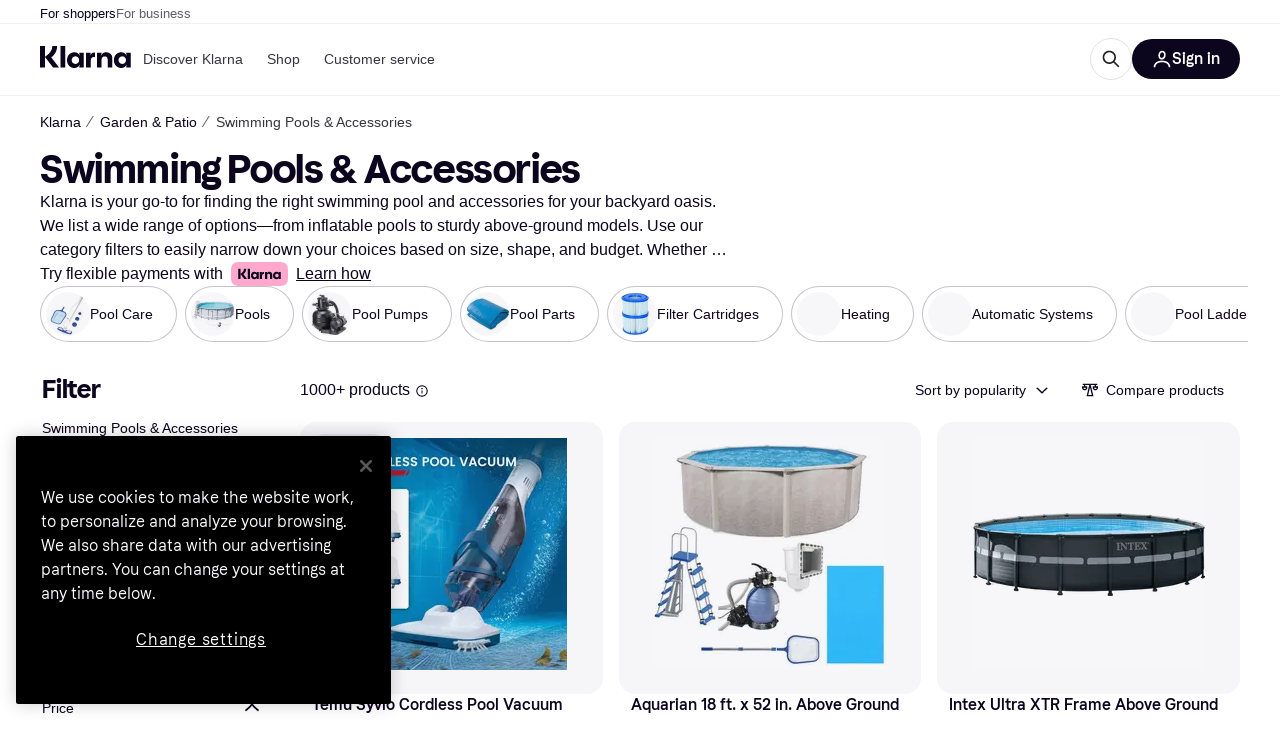

--- FILE ---
content_type: text/html; charset=utf-8
request_url: https://www.klarna.com/us/shopping/cl/cl541/Swimming-Pools-Accessories/
body_size: 133606
content:
<!DOCTYPE html><html lang="en-US" xmlns:fb="http://www.facebook.com/2008/fbml"><head>
<meta data-react-helmet="true" name="description" content="Compare prices on Swimming Pools &amp; Accessories and shop the perfect Swimming Pool &amp; Accessory at the best price on the market. ✓ Easy, fast and convenient. Welcome to Klarna!"/><meta data-react-helmet="true" name="twitter:card" content="summary_large_image"/><meta data-react-helmet="true" property="og:image" content="https://owp.klarna.com/product/grid/3241078389,3015810243,3010777013,3007582298,3015896893,3118052243,3190317761,3074806748?v=5"/><meta data-react-helmet="true" name="twitter:image" content="https://owp.klarna.com/product/grid/3241078389,3015810243,3010777013,3007582298,3015896893,3118052243,3190317761,3074806748?v=5"/><meta data-react-helmet="true" name="twitter:site" content="Klarna"/><meta data-react-helmet="true" name="twitter:creator" content="Klarna"/><meta data-react-helmet="true" property="og:title" content="Swimming Pools &amp; Accessories - Best deals on Klarna US"/><meta data-react-helmet="true" name="twitter:title" content="Swimming Pools &amp; Accessories - Best deals on Klarna US"/><meta data-react-helmet="true" property="og:description" content="Compare prices on Swimming Pools &amp; Accessories on Klarna to help you find the best deal online"/><meta data-react-helmet="true" name="twitter:description" content="Compare prices on Swimming Pools &amp; Accessories on Klarna to help you find the best deal online"/><meta data-react-helmet="true" property="og:site_name" content="Klarna US"/><meta data-react-helmet="true" property="og:type" content="website"/><meta data-react-helmet="true" property="og:url" content="https://www.klarna.com/us/shopping/cl/cl541/Swimming-Pools-Accessories/"/><meta data-react-helmet="true" name="apple-itunes-app" content="app-id=1115120118"/>
<title data-react-helmet="true">Swimming Pools &amp; Accessories • Compare prices now »</title>
<link data-react-helmet="true" as="font" crossOrigin="" href="https://x.klarnacdn.net/ui/fonts/v1.5/KlarnaTitle-Bold.woff2" rel="preload" type="font/woff2"/><link data-react-helmet="true" as="font" crossOrigin="" href="https://x.klarnacdn.net/ui/fonts/v1.5/KlarnaText-Regular.woff2" rel="preload" type="font/woff2"/><link data-react-helmet="true" as="font" crossOrigin="" href="https://x.klarnacdn.net/ui/fonts/v1.5/KlarnaText-Italic.woff2" rel="preload" type="font/woff2"/><link data-react-helmet="true" as="font" crossOrigin="" href="https://x.klarnacdn.net/ui/fonts/v1.5/KlarnaText-Medium.woff2" rel="preload" type="font/woff2"/><link data-react-helmet="true" as="font" crossOrigin="" href="https://x.klarnacdn.net/ui/fonts/v1.5/KlarnaText-MediumItalic.woff2" rel="preload" type="font/woff2"/><link data-react-helmet="true" as="font" crossOrigin="" href="https://x.klarnacdn.net/ui/fonts/v1.5/KlarnaText-Bold.woff2" rel="preload" type="font/woff2"/><link data-react-helmet="true" as="font" crossOrigin="" href="https://x.klarnacdn.net/ui/fonts/v1.5/KlarnaText-BoldItalic.woff2" rel="preload" type="font/woff2"/><link data-react-helmet="true" rel="alternate" hrefLang="fi-FI" href="https://www.klarna.com/fi/shopping/cl/cl541/Uima-altaat-ja-Tarvikkeet/"/><link data-react-helmet="true" rel="alternate" hrefLang="en-IE" href="https://www.klarna.com/ie/shopping/cl/cl541/Swimming-Pools-Accessories/"/><link data-react-helmet="true" rel="alternate" hrefLang="nb-NO" href="https://www.klarna.com/no/shopping/cl/cl541/Bassenger/"/><link data-react-helmet="true" rel="alternate" hrefLang="de-DE" href="https://www.klarna.com/de/shopping/cl/cl541/Pools/"/><link data-react-helmet="true" rel="alternate" hrefLang="en-US" href="https://www.klarna.com/us/shopping/cl/cl541/Swimming-Pools-Accessories/"/><link data-react-helmet="true" rel="alternate" hrefLang="es-ES" href="https://www.klarna.com/es/shopping/cl/cl541/Piscinas-y-Accesorios/"/><link data-react-helmet="true" rel="alternate" hrefLang="it-IT" href="https://www.klarna.com/it/shopping/cl/cl541/Piscine-e-Accessori/"/><link data-react-helmet="true" rel="alternate" hrefLang="de-AT" href="https://www.klarna.com/at/shopping/cl/cl541/Pools/"/><link data-react-helmet="true" rel="alternate" hrefLang="nl-NL" href="https://www.klarna.com/nl/shopping/cl/cl541/Zwembaden-en-Accessoires/"/><link data-react-helmet="true" rel="alternate" hrefLang="sv-SE" href="https://www.pricerunner.se/cl/541/Pooler"/><link data-react-helmet="true" rel="alternate" hrefLang="da-DK" href="https://www.pricerunner.dk/cl/541/Pools"/><link data-react-helmet="true" rel="alternate" hrefLang="fr-FR" href="https://www.klarna.com/fr/shopping/cl/cl541/Piscines-et-Accessoires/"/><link data-react-helmet="true" rel="alternate" hrefLang="en-GB" href="https://www.pricerunner.com/cl/541/Swimming-Pools-Accessories"/><link data-react-helmet="true" rel="canonical" href="https://www.klarna.com/us/shopping/cl/cl541/Swimming-Pools-Accessories/"/><link data-react-helmet="true" rel="next" href="https://www.klarna.com/us/shopping/cl/cl541/Swimming-Pools-Accessories/?page=2"/><meta content="width=device-width,initial-scale=1" name="viewport"/><link rel="preload" as="image" imageSrcSet="https://owp.klarna.com/category/84x84/100004862-100016378.jpg 2x"/><link rel="preload" as="image" imageSrcSet="https://owp.klarna.com/category/84x84/58119911-58119912.jpg 2x"/><link rel="preload" as="image" imageSrcSet="https://owp.klarna.com/category/84x84/100004871-100016387.jpg 2x"/><link rel="preload" as="image" imageSrcSet="https://owp.klarna.com/category/84x84/100004878-100016394.jpg 2x"/><link rel="preload" as="image" imageSrcSet="https://owp.klarna.com/category/84x84/100004884-100016400.jpg 2x"/><script async="" nonce="778bd935-2078-4777-9809-b88c93d940f5" src="//pagead2.googlesyndication.com/tag/js/gpt.js?network-code=70081414"></script><meta content="yes" name="mobile-web-app-capable"/><meta content="yes" name="apple-mobile-web-app-capable"/><meta content="#ffffff" name="theme-color"/><meta content="#ffffff" name="msapplication-TileColor"/><meta content="https://owp.klarna.com/public/klarna/tileImage.png" name="msapplication-TileImage"/><link href="/favicon.ico" rel="icon" type="image/x-icon"/><link href="https://owp.klarna.com/public/klarna/appIcon.png" rel="apple-touch-icon"/><link href="/manifest.json" rel="manifest"/><link as="image" href="https://owp.klarna.com/product/232x232/3241078389/Temu-Syvio-Cordless-Pool-Vacuum-Deep-Clean.jpg?ph=true&fmt=avif" imagesrcset="https://owp.klarna.com/product/232x232/3241078389/Temu-Syvio-Cordless-Pool-Vacuum-Deep-Clean.jpg?ph=true&fmt=avif 1x, https://owp.klarna.com/product/464x464/3241078389/Temu-Syvio-Cordless-Pool-Vacuum-Deep-Clean.jpg?ph=true&fmt=avif 2x" rel="preload" />
<link data-chunk="slots-klarnaFooter-KlarnaFooterOnVisible" rel="preload" as="style" href="https://owp.klarna.com/static/slots-klarnaFooter-KlarnaFooterOnVisible-6409dcb3.css" media="screen,print" charset="utf-8" nonce="778bd935-2078-4777-9809-b88c93d940f5">
<link data-chunk="ProductSection" rel="preload" as="style" href="https://owp.klarna.com/static/ProductSection-375d4e0d.css" media="screen,print" charset="utf-8" nonce="778bd935-2078-4777-9809-b88c93d940f5">
<link data-chunk="SideFilters" rel="preload" as="style" href="https://owp.klarna.com/static/SideFilters-7ec202d9.css" media="screen,print" charset="utf-8" nonce="778bd935-2078-4777-9809-b88c93d940f5">
<link data-chunk="features-searchCompare-routes-categoryList-CategoryListContainer" rel="preload" as="style" href="https://owp.klarna.com/static/features-searchCompare-routes-categoryList-CategoryListContainer-9d60a028.css" media="screen,print" charset="utf-8" nonce="778bd935-2078-4777-9809-b88c93d940f5">
<link data-chunk="apps-klarna-Layout" rel="preload" as="style" href="https://owp.klarna.com/static/apps-klarna-Layout-2d160a77.css" media="screen,print" charset="utf-8" nonce="778bd935-2078-4777-9809-b88c93d940f5">
<link data-chunk="apps-klarna-routeConfigs-klarna-routeConfig" rel="preload" as="style" href="https://owp.klarna.com/static/86262-e771d97d.css" media="screen,print" charset="utf-8" nonce="778bd935-2078-4777-9809-b88c93d940f5"><link crossorigin="" href="https://x.klarnacdn.net" rel="preconnect"/><link crossorigin="" href="https://images.ctfassets.net" rel="preconnect"/><link href="https://www.googletagmanager.com" rel="preconnect"/><link href="https://www.googleadservices.com" rel="preconnect"/><link href="https://www.google.com" rel="preconnect"/><link href="https://www.google-analytics.com" rel="preconnect"/><link href="https://googleads.g.doubleclick.net" rel="preconnect"/><link href="https://stats.g.doubleclick.net" rel="preconnect"/><link href="https://adservice.google.com" rel="preconnect"/><link href="https://ff.doubleclick.net" rel="preconnect"/><link href="https://securepubads.g.doubleclick.net" rel="preconnect"/><link href="https://pagead2.googlesyndication.com" rel="preconnect"/><link href="https://cdn.cookielaw.org" rel="preconnect"/><link data-chunk="apps-klarna-routeConfigs-klarna-routeConfig" rel="stylesheet" href="https://owp.klarna.com/static/86262-e771d97d.css" type="text/css" media="screen,print" charset="utf-8" nonce="778bd935-2078-4777-9809-b88c93d940f5">
<link data-chunk="apps-klarna-Layout" rel="stylesheet" href="https://owp.klarna.com/static/apps-klarna-Layout-2d160a77.css" type="text/css" media="screen,print" charset="utf-8" nonce="778bd935-2078-4777-9809-b88c93d940f5">
<link data-chunk="features-searchCompare-routes-categoryList-CategoryListContainer" rel="stylesheet" href="https://owp.klarna.com/static/features-searchCompare-routes-categoryList-CategoryListContainer-9d60a028.css" type="text/css" media="screen,print" charset="utf-8" nonce="778bd935-2078-4777-9809-b88c93d940f5">
<link data-chunk="SideFilters" rel="stylesheet" href="https://owp.klarna.com/static/SideFilters-7ec202d9.css" type="text/css" media="screen,print" charset="utf-8" nonce="778bd935-2078-4777-9809-b88c93d940f5">
<link data-chunk="ProductSection" rel="stylesheet" href="https://owp.klarna.com/static/ProductSection-375d4e0d.css" type="text/css" media="screen,print" charset="utf-8" nonce="778bd935-2078-4777-9809-b88c93d940f5">
<link data-chunk="slots-klarnaFooter-KlarnaFooterOnVisible" rel="stylesheet" href="https://owp.klarna.com/static/slots-klarnaFooter-KlarnaFooterOnVisible-6409dcb3.css" type="text/css" media="screen,print" charset="utf-8" nonce="778bd935-2078-4777-9809-b88c93d940f5"><style data-styled="true" data-styled-version="5.3.11">.iYIDDF path{fill:#0B051D;}/*!sc*/
.iYIDDF rect{fill:#0B051D;}/*!sc*/
.bdGcLV path{fill:#615F6D;}/*!sc*/
.bdGcLV rect{fill:#615F6D;}/*!sc*/
.jENgNh path{fill:currentColor;}/*!sc*/
.jENgNh rect{fill:currentColor;}/*!sc*/
.kGxstx path{fill:#1F1F1F;}/*!sc*/
.kGxstx rect{fill:#1F1F1F;}/*!sc*/
.loKavp path{fill:white;}/*!sc*/
.loKavp rect{fill:white;}/*!sc*/
data-styled.g6[id="sc-e8500097-0"]{content:"iYIDDF,bdGcLV,jENgNh,kGxstx,loKavp,"}/*!sc*/
.gjROge{color:white;display:-webkit-inline-box;display:-webkit-inline-flex;display:-ms-inline-flexbox;display:inline-flex;font-family:"Klarna Text",Roboto,Arial,sans-serif;font-size:1rem;font-weight:500;line-height:105%;overflow-wrap:break-word;word-wrap:break-word;-webkit-letter-spacing:-0.003rem;-moz-letter-spacing:-0.003rem;-ms-letter-spacing:-0.003rem;letter-spacing:-0.003rem;}/*!sc*/
data-styled.g10[id="sc-5d25b439-0"]{content:"gjROge,"}/*!sc*/
.jUvrHy{display:-webkit-box;display:-webkit-flex;display:-ms-flexbox;display:flex;-webkit-align-items:center;-webkit-box-align:center;-ms-flex-align:center;align-items:center;-webkit-box-pack:center;-webkit-justify-content:center;-ms-flex-pack:center;justify-content:center;border:unset;padding:16px 24px;gap:10px;border-radius:999px;cursor:pointer;white-space:nowrap;-webkit-text-decoration:none;text-decoration:none;background-color:transparent;border:1px solid #0B051D;border:1px solid #E2E2E7;}/*!sc*/
@media (min-width:1024px){.jUvrHy{padding:11px 60px;}}/*!sc*/
.jUvrHy:active{background-size:100%;-webkit-transition:background 0s,-webkit-transform 300ms;-webkit-transition:background 0s,transform 300ms;transition:background 0s,transform 300ms;-webkit-transform:scale(0.95);-ms-transform:scale(0.95);transform:scale(0.95);}/*!sc*/
.jUvrHy:focus-visible{background-color:#2C2242;outline:none;box-shadow:0 0 0 3px #7b57d8;}/*!sc*/
.jUvrHy:hover{background-color:#F3F3F5;}/*!sc*/
.jUvrHy:focus-visible{background-color:#F3F3F5;}/*!sc*/
.cwDkgC{display:-webkit-box;display:-webkit-flex;display:-ms-flexbox;display:flex;-webkit-align-items:center;-webkit-box-align:center;-ms-flex-align:center;align-items:center;-webkit-box-pack:center;-webkit-justify-content:center;-ms-flex-pack:center;justify-content:center;border:unset;padding:16px 24px;gap:10px;border-radius:999px;cursor:pointer;white-space:nowrap;-webkit-text-decoration:none;text-decoration:none;background-color:#0B051D;color:#FFFFFF;}/*!sc*/
@media (min-width:1024px){.cwDkgC{padding:11px 60px;}}/*!sc*/
.cwDkgC:active{background-size:100%;-webkit-transition:background 0s,-webkit-transform 300ms;-webkit-transition:background 0s,transform 300ms;transition:background 0s,transform 300ms;-webkit-transform:scale(0.95);-ms-transform:scale(0.95);transform:scale(0.95);}/*!sc*/
.cwDkgC:focus-visible{background-color:#2C2242;outline:none;box-shadow:0 0 0 3px #7b57d8;}/*!sc*/
.cwDkgC:hover{background-color:#2C2242;}/*!sc*/
.cwDkgC:focus-visible{background-color:#2C2242;}/*!sc*/
data-styled.g11[id="sc-5947690c-0"]{content:"jUvrHy,cwDkgC,"}/*!sc*/
.NGFAg{padding:10px;}/*!sc*/
.tswXG{padding:10px 20px;}/*!sc*/
data-styled.g12[id="sc-8271fe82-0"]{content:"NGFAg,tswXG,"}/*!sc*/
@media (max-width:639px){.eElbcI{padding:10px;}.eElbcI [data-icon-button-descriptor='label']{display:none;}}/*!sc*/
data-styled.g13[id="sc-7b826dbd-0"]{content:"eElbcI,"}/*!sc*/
.ftOfBV{position:-webkit-sticky;position:sticky;z-index:1009;background-color:#fff;left:0;right:0;top:0;padding:0 16px;border-bottom:1px solid rgb(0,0,0,0.06);}/*!sc*/
@media (min-width:768px){.ftOfBV{padding:0 40px;}}/*!sc*/
data-styled.g14[id="sc-f5f1731f-0"]{content:"ftOfBV,"}/*!sc*/
.lffGMU{height:72px;}/*!sc*/
data-styled.g15[id="sc-f5f1731f-1"]{content:"lffGMU,"}/*!sc*/
.dwuJLo{display:-webkit-box;display:-webkit-flex;display:-ms-flexbox;display:flex;-webkit-flex-direction:row;-ms-flex-direction:row;flex-direction:row;-webkit-align-items:center;-webkit-box-align:center;-ms-flex-align:center;align-items:center;gap:48px;max-width:1680px;margin:0 auto;height:100%;}/*!sc*/
data-styled.g16[id="sc-f5f1731f-2"]{content:"dwuJLo,"}/*!sc*/
.gqVygx{display:-webkit-box;display:-webkit-flex;display:-ms-flexbox;display:flex;-webkit-align-items:center;-webkit-box-align:center;-ms-flex-align:center;align-items:center;gap:16px;}/*!sc*/
data-styled.g17[id="sc-f5f1731f-3"]{content:"gqVygx,"}/*!sc*/
.dYxYfS{background-color:rgba(14,14,22,0.44);position:fixed;top:0;left:0;right:0;bottom:0;pointer-events:none;z-index:1002;opacity:0;}/*!sc*/
data-styled.g18[id="sc-f5f1731f-4"]{content:"dYxYfS,"}/*!sc*/
.gROOya{display:none;z-index:1000;}/*!sc*/
@media (min-width:1024px){.gROOya{display:block;}}/*!sc*/
data-styled.g19[id="sc-f5f1731f-5"]{content:"gROOya,"}/*!sc*/
.kXnQTU{z-index:1002;-webkit-transition:opacity 200ms;transition:opacity 200ms;}/*!sc*/
@media (min-width:1024px){.kXnQTU{display:none;}}/*!sc*/
data-styled.g20[id="sc-f5f1731f-6"]{content:"kXnQTU,"}/*!sc*/
.eRjZKG{background:none;border:none;cursor:pointer;padding:0;margin:0;display:-webkit-box;display:-webkit-flex;display:-ms-flexbox;display:flex;-webkit-align-items:center;-webkit-box-align:center;-ms-flex-align:center;align-items:center;-webkit-box-pack:center;-webkit-justify-content:center;-ms-flex-pack:center;justify-content:center;height:40px;width:52px;background-color:#FFA8CD;border-radius:20px;color:initial;}/*!sc*/
@media (min-width:1024px){.eRjZKG{display:none;}}/*!sc*/
data-styled.g21[id="sc-f5f1731f-7"]{content:"eRjZKG,"}/*!sc*/
.jaGuxD{display:-webkit-box;display:-webkit-flex;display:-ms-flexbox;display:flex;-webkit-flex-direction:row;-ms-flex-direction:row;flex-direction:row;-webkit-align-items:center;-webkit-box-align:center;-ms-flex-align:center;align-items:center;-webkit-box-pack:end;-webkit-justify-content:flex-end;-ms-flex-pack:end;justify-content:flex-end;gap:32px;margin-left:auto;-webkit-box-flex:1;-webkit-flex-grow:1;-ms-flex-positive:1;flex-grow:1;}/*!sc*/
@media (min-width:1024px){.jaGuxD{-webkit-box-flex:0;-webkit-flex-grow:0;-ms-flex-positive:0;flex-grow:0;}}/*!sc*/
data-styled.g22[id="sc-f5f1731f-8"]{content:"jaGuxD,"}/*!sc*/
.byncgS{display:none;max-width:700px;-webkit-box-flex:1;-webkit-flex-grow:1;-ms-flex-positive:1;flex-grow:1;-webkit-align-items:flex-end;-webkit-box-align:flex-end;-ms-flex-align:flex-end;align-items:flex-end;-webkit-transition:200ms ease-out all;transition:200ms ease-out all;-webkit-transform:translate(72px);-ms-transform:translate(72px);transform:translate(72px);opacity:0;pointer-events:none;}/*!sc*/
@media (min-width:768px){.byncgS{display:-webkit-box;display:-webkit-flex;display:-ms-flexbox;display:flex;}}/*!sc*/
.byncgS > div{width:0;min-width:0;}/*!sc*/
data-styled.g23[id="sc-f5f1731f-9"]{content:"byncgS,"}/*!sc*/
.dEfhBy{-webkit-transition:200ms ease-out all;transition:200ms ease-out all;height:0;overflow:hidden;}/*!sc*/
@media (min-width:768px){.dEfhBy{display:none;}}/*!sc*/
data-styled.g24[id="sc-f5f1731f-10"]{content:"dEfhBy,"}/*!sc*/
.yUlBI{display:-webkit-box;display:-webkit-flex;display:-ms-flexbox;display:flex;-webkit-flex-direction:row;-ms-flex-direction:row;flex-direction:row;gap:8px;-webkit-align-items:center;-webkit-box-align:center;-ms-flex-align:center;align-items:center;z-index:1;}/*!sc*/
data-styled.g25[id="sc-f5f1731f-11"]{content:"yUlBI,"}/*!sc*/
.iKnGky:focus-visible{outline:#7b57d8 auto 1px;}/*!sc*/
data-styled.g27[id="sc-71ad6693-0"]{content:"iKnGky,"}/*!sc*/
.iKLZGq{-webkit-align-items:center;-webkit-box-align:center;-ms-flex-align:center;align-items:center;background-color:transparent;border-radius:0;border:0;color:inherit;cursor:pointer;text-align:initial;margin:0;outline:0;padding:0;position:relative;-webkit-text-decoration:none;text-decoration:none;}/*!sc*/
data-styled.g28[id="sc-221f0a72-0"]{content:"iKLZGq,"}/*!sc*/
.kQnGCZ{background-color:transparent;border-radius:0;border:0;color:inherit;cursor:pointer;text-align:initial;margin:0;outline:0;padding:0;-webkit-text-decoration:none;text-decoration:none;}/*!sc*/
data-styled.g29[id="sc-d725c4ab-0"]{content:"kQnGCZ,"}/*!sc*/
.gPfdVJ{color:#0B051D;}/*!sc*/
.gPfdVJ:hover{-webkit-text-decoration:underline;text-decoration:underline;}/*!sc*/
.gPfdVJ:focus-visible{outline:#7b57d8 auto 1px;}/*!sc*/
data-styled.g30[id="sc-2fa43934-0"]{content:"gPfdVJ,"}/*!sc*/
.cEfXbS{color:#0B051D;cursor:default;font-family:inherit;font-size:inherit;-webkit-text-decoration:none;text-decoration:none;}/*!sc*/
.cEfXbS:focus-visible{outline:#7b57d8 auto 1px;}/*!sc*/
data-styled.g32[id="sc-2fa43934-2"]{content:"cEfXbS,"}/*!sc*/
.eoOujF{display:none;list-style:none;padding:0;margin:0;-webkit-flex-direction:row;-ms-flex-direction:row;flex-direction:row;overflow:auto;height:100%;-webkit-box-flex:1;-webkit-flex-grow:1;-ms-flex-positive:1;flex-grow:1;-webkit-align-items:center;-webkit-box-align:center;-ms-flex-align:center;align-items:center;}/*!sc*/
.eoOujF::-webkit-scrollbar{display:none;}/*!sc*/
@media (min-width:1024px){.eoOujF{display:-webkit-box;display:-webkit-flex;display:-ms-flexbox;display:flex;}}/*!sc*/
data-styled.g33[id="sc-f2c99058-0"]{content:"eoOujF,"}/*!sc*/
.IPVlU{visibility:hidden;position:absolute;}/*!sc*/
data-styled.g34[id="sc-f2c99058-1"]{content:"IPVlU,"}/*!sc*/
.eVABDo{position:relative;display:-webkit-box;display:-webkit-flex;display:-ms-flexbox;display:flex;line-height:16px;padding:8px 12px;text-wrap:nowrap;-webkit-align-items:center;-webkit-box-align:center;-ms-flex-align:center;align-items:center;-webkit-transition:color 200ms,background 200ms;transition:color 200ms,background 200ms;border-radius:20px;font-weight:500;background:none;color:#373544;}/*!sc*/
.eVABDo.eVABDo{cursor:pointer;font-size:14px;}/*!sc*/
.eVABDo:hover{-webkit-text-decoration:none;text-decoration:none;background:#E4E0F7;}/*!sc*/
data-styled.g35[id="sc-f2c99058-2"]{content:"eVABDo,"}/*!sc*/
.kdakLY{position:absolute;left:0;right:0;z-index:1000;opacity:0;pointer-events:none;}/*!sc*/
data-styled.g37[id="sc-f2c99058-4"]{content:"kdakLY,"}/*!sc*/
.icbHGf{position:fixed;display:-webkit-box;display:-webkit-flex;display:-ms-flexbox;display:flex;-webkit-flex-direction:column;-ms-flex-direction:column;flex-direction:column;top:0;left:0;bottom:0;background-color:#fff;padding:16px;-webkit-transform:translateY(0);-ms-transform:translateY(0);transform:translateY(0);-webkit-transition:-webkit-transform 200ms;-webkit-transition:transform 200ms;transition:transform 200ms;width:calc(100% - 32px);z-index:1010;overflow-y:auto;overflow-x:hidden;-webkit-transform:translateX(-100%);-ms-transform:translateX(-100%);transform:translateX(-100%);}/*!sc*/
@media (min-width:768px){.icbHGf{max-width:375px;padding:40px 40px;padding-bottom:0;}}/*!sc*/
@media (min-width:1024px){.icbHGf{display:none;}}/*!sc*/
data-styled.g64[id="sc-844e07fe-0"]{content:"icbHGf,"}/*!sc*/
.bqTJHE{display:-webkit-box;display:-webkit-flex;display:-ms-flexbox;display:flex;-webkit-align-items:center;-webkit-box-align:center;-ms-flex-align:center;align-items:center;-webkit-box-pack:center;-webkit-justify-content:center;-ms-flex-pack:center;justify-content:center;height:40px;width:52px;background-color:#FFA8CD;border-radius:20px;-webkit-align-self:flex-start;-ms-flex-item-align:start;align-self:flex-start;margin-bottom:32px;-webkit-flex-shrink:0;-ms-flex-negative:0;flex-shrink:0;}/*!sc*/
.bqTJHE:focus-visible{outline:#7b57d8 auto 1px;}/*!sc*/
data-styled.g72[id="sc-8435f1de-0"]{content:"bqTJHE,"}/*!sc*/
.hHCZgd{display:-webkit-box;display:-webkit-flex;display:-ms-flexbox;display:flex;position:relative;list-style:none;padding:0;-webkit-flex-direction:row;-ms-flex-direction:row;flex-direction:row;gap:16px;max-width:1680px;margin:0 auto -1px auto;z-index:1;height:0;-webkit-transition:0.4s;transition:0.4s;overflow:hidden;}/*!sc*/
@media (min-width:768px){.hHCZgd{height:24px;}.hHCZgd.collapsed{height:0;}}/*!sc*/
data-styled.g84[id="sc-dadaf772-0"]{content:"hHCZgd,"}/*!sc*/
.XYFJu{position:absolute;left:0;right:0;border-bottom:1px solid rgb(0,0,0,0.06);}/*!sc*/
@media (min-width:1024px){.XYFJu{display:-webkit-box;display:-webkit-flex;display:-ms-flexbox;display:flex;}}/*!sc*/
data-styled.g85[id="sc-dadaf772-1"]{content:"XYFJu,"}/*!sc*/
.iDGYmj{display:-webkit-box;display:-webkit-flex;display:-ms-flexbox;display:flex;}/*!sc*/
data-styled.g86[id="sc-dadaf772-2"]{content:"iDGYmj,"}/*!sc*/
.figyZg{color:#0B051D;font-size:13px;font-weight:500;padding:0;-webkit-transition:color 200ms;transition:color 200ms;height:100%;padding-top:4px;padding-bottom:3px;-webkit-text-decoration:none;text-decoration:none;}/*!sc*/
.figyZg:hover{color:#0B051D;}/*!sc*/
.figyZg:focus-visible{box-shadow:inset 0px 0px 0px 1px #7b57d8;}/*!sc*/
.mSNTt{color:#615F6D;font-size:13px;font-weight:400;padding:0;-webkit-transition:color 200ms;transition:color 200ms;height:100%;padding-top:4px;padding-bottom:3px;-webkit-text-decoration:none;text-decoration:none;}/*!sc*/
.mSNTt:hover{color:#0B051D;}/*!sc*/
.mSNTt:focus-visible{box-shadow:inset 0px 0px 0px 1px #7b57d8;}/*!sc*/
data-styled.g87[id="sc-dadaf772-3"]{content:"figyZg,mSNTt,"}/*!sc*/
.eQWlnO{border-radius:100px;border:none;display:-webkit-box;display:-webkit-flex;display:-ms-flexbox;display:flex;-webkit-align-items:center;-webkit-box-align:center;-ms-flex-align:center;align-items:center;-webkit-box-pack:center;-webkit-justify-content:center;-ms-flex-pack:center;justify-content:center;cursor:pointer;padding:10px;width:32px;height:32px;box-sizing:border-box;background:transparent;color:currentColor;-webkit-transition:background 200ms,box-shadow 200ms;transition:background 200ms,box-shadow 200ms;}/*!sc*/
.eQWlnO:hover{background:#020E0F0F;color:currentColor;}/*!sc*/
.eQWlnO:focus{background:#020E0F0F;box-shadow:0 0 0 2px #AA89F2;}/*!sc*/
.eQWlnO:active{background:#0E16213B;}/*!sc*/
data-styled.g93[id="sc-e49c6e9f-0"]{content:"eQWlnO,"}/*!sc*/
.bZGTho{display:-webkit-box;display:-webkit-flex;display:-ms-flexbox;display:flex;-webkit-box-flex:1;-webkit-flex-grow:1;-ms-flex-positive:1;flex-grow:1;-webkit-flex-wrap:nowrap;-ms-flex-wrap:nowrap;flex-wrap:nowrap;-webkit-align-items:center;-webkit-box-align:center;-ms-flex-align:center;align-items:center;height:40px;border:1px solid #e2e2e7;border-radius:22px;padding:0 6px 0 12px;background:#f5f5f7;color:#615f6d;font-size:14px;line-height:16.8px;-webkit-letter-spacing:-0.003em;-moz-letter-spacing:-0.003em;-ms-letter-spacing:-0.003em;letter-spacing:-0.003em;box-sizing:border-box;-webkit-transition:background 200ms;transition:background 200ms;}/*!sc*/
.bZGTho:hover{border-color:#ced2d4;color:#615F6D;}/*!sc*/
data-styled.g169[id="sc-9edba5fc-0"]{content:"bZGTho,"}/*!sc*/
.ihngoV{-webkit-flex-shrink:0;-ms-flex-negative:0;flex-shrink:0;}/*!sc*/
data-styled.g170[id="sc-9edba5fc-1"]{content:"ihngoV,"}/*!sc*/
.hwPDyV{-webkit-flex:1;-ms-flex:1;flex:1;height:100%;min-width:0;width:100%;border:none;padding:8px 12px;background:transparent;outline:none;color:inherit;font-family:"Klarna Text",Roboto,Arial,sans-serif;font-weight:400;font-size:inherit;text-overflow:ellipsis;white-space:nowrap;overflow:hidden;line-height:inherit;-webkit-letter-spacing:inherit;-moz-letter-spacing:inherit;-ms-letter-spacing:inherit;letter-spacing:inherit;-webkit-appearance:none;-moz-appearance:none;appearance:none;}/*!sc*/
.hwPDyV::-webkit-search-decoration,.hwPDyV::-webkit-search-cancel-button,.hwPDyV::-webkit-search-results-button,.hwPDyV::-webkit-search-results-decoration{-webkit-appearance:none;}/*!sc*/
.hwPDyV::-webkit-input-placeholder{color:inherit;}/*!sc*/
.hwPDyV::-moz-placeholder{color:inherit;}/*!sc*/
.hwPDyV:-ms-input-placeholder{color:inherit;}/*!sc*/
.hwPDyV::placeholder{color:inherit;}/*!sc*/
@media (max-width:640px){}/*!sc*/
data-styled.g171[id="sc-9edba5fc-2"]{content:"hwPDyV,"}/*!sc*/
.hSWhcq{display:none;margin-right:8px;-webkit-flex-shrink:0;-ms-flex-negative:0;flex-shrink:0;width:32px;height:32px;}/*!sc*/
@media (min-width:850px){.hSWhcq{width:32px;height:32px;}}/*!sc*/
data-styled.g172[id="sc-9edba5fc-3"]{content:"hSWhcq,"}/*!sc*/
.kJxZts{position:relative;min-width:300px;white-space:initial;-webkit-box-flex:1;-webkit-flex-grow:1;-ms-flex-positive:1;flex-grow:1;}/*!sc*/
data-styled.g199[id="sc-e396f5f3-0"]{content:"kJxZts,"}/*!sc*/
.bvVYdY{display:none;}/*!sc*/
@media (min-width:850px){.bvVYdY{display:block;position:fixed;background-color:#0e0e1670;z-index:-1;pointer-events:none;inset:0;opacity:0;-webkit-transition:opacity 200ms;transition:opacity 200ms;}}/*!sc*/
data-styled.g200[id="sc-e396f5f3-1"]{content:"bvVYdY,"}/*!sc*/
.HHsfK{display:-webkit-box;display:-webkit-flex;display:-ms-flexbox;display:flex;-webkit-align-items:center;-webkit-box-align:center;-ms-flex-align:center;align-items:center;}/*!sc*/
@media (max-width:849px){.HHsfK{margin:0;}}/*!sc*/
data-styled.g201[id="sc-e396f5f3-2"]{content:"HHsfK,"}/*!sc*/
</style></head><body><div id="root"><style>
          *, *::before, *::after {
            animation-play-state: paused !important;
          }
      </style><div><style data-emotion="css-global elaa8i">:root{--colors-bg-page:#FFFFFF;--colors-bg-plain:#FFFFFF;--colors-bg-container:#F8F7FA;--colors-bg-subtle:#F3F3F5;--colors-bg-neutral:#E2E2E7;--colors-bg-inverse:#0B051D;--colors-bg-accent:#7039E2;--colors-bg-negative:#AE1D1D;--colors-bg-warning:#FBC64D;--colors-bg-positive:#046234;--colors-bg-brand:#FFA8CD;--colors-text-default:#0B051D;--colors-text-body:#282636;--colors-text-subtle:#504F5F;--colors-text-disabled:#96959F;--colors-text-placeholder:#96959F;--colors-text-inverse:#F9F8F5;--colors-text-accent:#582FB4;--colors-text-accent-heading:#7039E2;--colors-text-negative:#931414;--colors-text-negative-heading:#DC2B2B;--colors-text-warning:#664600;--colors-text-warning-heading:#885F00;--colors-text-positive:#046234;--colors-text-positive-heading:#06884A;--colors-text-link:#1F4DA3;--colors-border-default:#E2E2E7;--colors-border-neutral:#C4C3CA;--colors-border-active:#0B051D;--colors-border-negative:#AE1D1D;--colors-border-warning:#885F00;--colors-border-positive:#06884A;--colors-btn-primary:#0B051D;--colors-btn-secondary:#F3F3F5;--colors-btn-tertiary:#FFFFFF;--colors-btn-ghost:rgba(255, 255, 255, 0);--colors-btn-brand:#FFA8CD;--colors-btn-danger:#AE1D1D;--colors-btn-disabled:#F3F3F5;--colors-btn-idle:#C4C3CA;--colors-badge-strong:#000000;--colors-badge-pop:#CFF066;--colors-badge-brand:#FFA8CD;--colors-badge-accent:#7B57D8;--colors-badge-accent-inverse:#E4E0F7;--colors-badge-positive:#06884A;--colors-badge-positive-inverse:#8AEFB1;--colors-badge-negative:#AE1D1D;--colors-badge-negative-inverse:#FF8686;--colors-badge-warning:#AD7C00;--colors-badge-warning-inverse:#FFD987;--colors-overlay-hover-default:rgba(0, 0, 0, 0.04);--colors-overlay-hover-inverse:rgba(255, 255, 255, 0.12);--colors-overlay-press-default:rgba(0, 0, 0, 0.08);--colors-overlay-press-inverse:rgba(255, 255, 255, 0.16);--colors-overlay-fadeout:rgba(255, 255, 255, 0.56);--colors-overlay-dialog:rgba(0, 0, 0, 0.16);--colors-overlay-image-subtle:rgba(102, 102, 153, 0.05);--colors-overlay-image-darken:rgba(0, 0, 0, 0.24);--colors-overlay-border-subtle:rgba(11, 5, 29, 0.12);--colors-overlay-shimmer:#FFFFFF;--colors-data-strong:#000000;--colors-data-neutral:#96959F;--colors-data-pop:#AAD336;--colors-data-positive:#0EAA5D;--colors-data-negative:#DC2B2B;--colors-data-warning:#DFA200;--colors-data-1:#E57DAF;--colors-data-2:#7039E2;--colors-data-3:#379FAA;--colors-data-4:#CF7F3E;--colors-data-5:#A03DB3;--colors-data-6:#3F7FDC;--colors-data-7:#1A6773;--colors-data-8:#AC4A85;--colors-data-9:#3D2A70;--colors-data-10:#1F4DA3;--colors-data-11:#984E22;--colors-data-12:#65117D;--colors-klarna-pink:#FFA8CD;--colors-klarna-eggplant:#2C2242;--colors-klarna-black:#0B051D;--colors-klarna-balloon:#B798BE;--colors-klarna-off-white:#F9F8F5;--colors-klarna-herring:#E4E3DF;--colors-klarna-sticky-note:#E6FFA9;--colors-transparent:rgba(255, 255, 255, 0);--fonts-font-system:-apple-system,BlinkMacSystemFont,"Segoe UI",Roboto,Arial,sans-serif;--fonts-font-monospace:monospace,-apple-system,BlinkMacSystemFont,"Segoe UI",Roboto,Arial,sans-serif;--fonts-font-brand-title:Klarna Title,-apple-system,BlinkMacSystemFont,"Segoe UI",Roboto,Arial,sans-serif;--fonts-font-brand-text:Klarna Text,-apple-system,BlinkMacSystemFont,"Segoe UI",Roboto,Arial,sans-serif;--textSizes-display-mobile-s:2rem;--textSizes-display-desktop-s:2.5rem;--textSizes-display-mobile-m:2.5rem;--textSizes-display-desktop-m:3.25rem;--textSizes-display-mobile-l:3.25rem;--textSizes-display-desktop-l:4rem;--textSizes-display-mobile-xl:4.25rem;--textSizes-display-desktop-xl:5.25rem;--textSizes-heading-mobile-s:1.25rem;--textSizes-heading-desktop-s:1.5rem;--textSizes-heading-mobile-m:1.75rem;--textSizes-heading-desktop-m:2rem;--textSizes-heading-mobile-l:2.5rem;--textSizes-heading-desktop-l:2.75rem;--textSizes-heading-mobile-xl:2.75rem;--textSizes-heading-desktop-xl:3.25rem;--textSizes-text-mobile-xs:0.75rem;--textSizes-text-desktop-xs:0.75rem;--textSizes-text-mobile-s:0.875rem;--textSizes-text-desktop-s:0.875rem;--textSizes-text-mobile-m:1rem;--textSizes-text-desktop-m:1rem;--textSizes-text-mobile-l:1.125rem;--textSizes-text-desktop-l:1.25rem;--lineHeights-display-mobile-s:2rem;--lineHeights-display-desktop-s:2.5rem;--lineHeights-display-mobile-m:2.5rem;--lineHeights-display-desktop-m:2.75rem;--lineHeights-display-mobile-l:3rem;--lineHeights-display-desktop-l:3.5rem;--lineHeights-display-mobile-xl:3.5rem;--lineHeights-display-desktop-xl:4.5rem;--lineHeights-heading-mobile-s:1.5rem;--lineHeights-heading-desktop-s:2rem;--lineHeights-heading-mobile-m:2rem;--lineHeights-heading-desktop-m:2.5rem;--lineHeights-heading-mobile-l:2.5rem;--lineHeights-heading-desktop-l:3rem;--lineHeights-heading-mobile-xl:3rem;--lineHeights-heading-desktop-xl:3.5rem;--lineHeights-body-mobile-xs:1rem;--lineHeights-body-desktop-xs:1rem;--lineHeights-body-mobile-s:1.25rem;--lineHeights-body-desktop-s:1.25rem;--lineHeights-body-mobile-m:1.5rem;--lineHeights-body-desktop-m:1.5rem;--lineHeights-body-mobile-l:1.5rem;--lineHeights-body-desktop-l:1.75rem;--lineHeights-label-mobile-xs:0.75rem;--lineHeights-label-desktop-xs:0.75rem;--lineHeights-label-mobile-s:1rem;--lineHeights-label-desktop-s:1rem;--lineHeights-label-mobile-m:1.25rem;--lineHeights-label-desktop-m:1.25rem;--lineHeights-label-mobile-l:1.25rem;--lineHeights-label-desktop-l:1.5rem;--radiuses-radius-4:4px;--radiuses-radius-8:8px;--radiuses-radius-12:12px;--radiuses-radius-16:16px;--radiuses-radius-24:24px;--radiuses-radius-32:32px;--radiuses-radius-round:99999px;--shadows-shadow-s:0px 2px 4px 0px rgba(0, 0, 0, 0.1);--shadows-shadow-m:0px 6px 12px 0px rgba(0, 0, 0, 0.1);--shadows-shadow-l:0px 12px 24px 0px rgba(0, 0, 0, 0.1);--spaces-space-4:4px;--spaces-space-8:8px;--spaces-space-12:12px;--spaces-space-16:16px;--spaces-space-24:24px;--spaces-space-32:32px;--spaces-space-40:40px;--spaces-space-48:48px;--spaces-space-64:64px;--spaces-space-80:80px;--weights-normal:400;--weights-medium:500;--weights-bold:700;}</style><style data-emotion="css-global 1fh6v4g">body{font-family:var(--fonts-font-system);color:var(--colors-text-default);line-height:var(--lineHeights-label-desktop-m);font-size:var(--textSizes-text-desktop-m);}body *:focus-visible:not(input, textarea):not(.klarna-ui-focus-wrapper *),body input[type="checkbox"]:focus-visible:not(.klarna-ui-focus-wrapper *),body input[type="radio"]:focus-visible:not(.klarna-ui-focus-wrapper *),body .klarna-ui-focus-wrapper:focus-within:has(:focus-visible){outline:2px solid var(--colors-border-active);outline-offset:2px;}</style><style data-emotion="css 1obf64m">.css-1obf64m{display:contents;}</style><div class="css-1obf64m"><style data-emotion="pr-global gcxk1a">:root{--brand10:#EFECFF;--brand20:#E4E0F7;--brand30:#D9C2FB;--brand40:#AA89F2;--brand50:#7B57D8;--brand60:#7039E2;--brand70:#5C32B8;--brand80:#3D2A70;--brand90:#2C2242;--brand100:#0B051D;--primaryActionBase:#0B051D;--primary-action-base:#0B051D;--primaryActionHover:#28272E;--primary-action-hover:#28272E;--primaryActionActive:#0B051D;--primary-action-active:#0B051D;--primaryActionDisabled:#E2E2E7;--primary-action-disabled:#E2E2E7;--cta10:#FFD0E2;--cta20:#FFD0E2;--cta30:#FFA8CD;--cta40:#FFD0E2;--cta60:#FFA8CD;--cta80:#E27EAC;--cta100:#E27EAC;--content0:#ffffff;--content10:#feede2;--content20:#f3d5d0;--content40:#e2beb7;--content60:#bc627b;--content80:#910737;--content90:#3d0f1f;--headingContent:#282b30;--heading-content:#282b30;--positive10:#CCF9D4;--positive20:#A8F3B7;--positive30:#88DBA5;--positive40:#48A77B;--positive50:#287E59;--positive60:#136E43;--positive70:#1A5B33;--positive80:#014822;--positive90:#00331D;--positive100:#00331D;--warning10:#F9F0AA;--warning20:#F0E788;--warning30:#DBCA6E;--warning40:#A79542;--warning50:#7C7027;--warning60:#6D621D;--warning70:#554C14;--warning80:#423900;--warning90:#423900;--warning100:#423900;--negative10:#FFE9E9;--negative20:#FDE2E2;--negative30:#F5BECA;--negative40:#E47B93;--negative50:#B94966;--negative60:#B62454;--negative70:#942546;--negative80:#6A152F;--negative90:#500D22;--negative100:#500D22;--grayscale0:#FFFFFF;--grayscale10:#F3F3F5;--grayscale20:#E2E2E7;--grayscale30:#C4C3CA;--grayscale40:#96959F;--grayscale50:#706E7B;--grayscale60:#615F6D;--grayscale80:#37363F;--grayscale90:#28272E;--grayscale100:#0B051D;--saleText:#e61919;--sale-text:#e61919;--saleBackground:#ffcfcf;--sale-background:#ffcfcf;--sponsored10:#f5f6f5;--sponsored20:#d0dad4;--sponsored60:#2e5e40;--sponsored80:#2e5d40;--supportPrimary10:#EFECFF;--support-primary10:#EFECFF;--supportPrimary20:#E4E0F7;--support-primary20:#E4E0F7;--supportPrimary30:#D9C2FB;--support-primary30:#D9C2FB;--supportPrimary40:#AA89F2;--support-primary40:#AA89F2;--supportPrimary50:#7B57D8;--support-primary50:#7B57D8;--supportPrimary60:#7039E2;--support-primary60:#7039E2;--supportPrimary70:#5C32B8;--support-primary70:#5C32B8;--supportPrimary80:#3D2A70;--support-primary80:#3D2A70;--supportPrimary90:#2C2242;--support-primary90:#2C2242;--supportPrimary100:#0B051D;--support-primary100:#0B051D;--supportSecondary10:#CCF9D4;--support-secondary10:#CCF9D4;--supportSecondary20:#A8F3B7;--support-secondary20:#A8F3B7;--supportSecondary30:#88DBA5;--support-secondary30:#88DBA5;--supportSecondary40:#48A77B;--support-secondary40:#48A77B;--supportSecondary60:#136E43;--support-secondary60:#136E43;--supportSecondary80:#014822;--support-secondary80:#014822;--supportSecondary100:#00331D;--support-secondary100:#00331D;--info:#7039E2;--info10:#EFECFF;--info20:#E4E0F7;--info30:#D9C2FB;--info40:#AA89F2;--info60:#7039E2;--info80:#3D2A70;--info100:#0B051D;--balloon35:#B798BE;--border10:#F3F3F5;--border20:#E2E2E7;--border40:#C4C3CA;--border60:#615F6D;--border95:#1D192A;--border100:#0B051D;--stickynote10:#E6FFA9;--stickynote20:#CFF066;--stickynote30:#AAD336;--herring20:#E4E3DF;--offwhite:#F9F8F5;--inputDecoration:#C4C3CA;--input-decoration:#C4C3CA;--inputDecorationActive:#0B051D;--input-decoration-active:#0B051D;--inputPlaceholder:#37363F;--input-placeholder:#37363F;--inputBackground:#FFFFFF;--input-background:#FFFFFF;--inputBackgroundDisabled:#E2E2E7;--input-background-disabled:#E2E2E7;--inputDecorationSecondary:#E2E2E7;--input-decoration-secondary:#E2E2E7;--inputDecorationSecondaryActive:#C4C3CA;--input-decoration-secondary-active:#C4C3CA;--ribonDefaultText:#0B051D;--ribbon-default-text:#0B051D;--ribonDefaultBackground:#E4E0F7;--ribbon-default-background:#E4E3DF;--ribbonSaleText:#B62454;--ribbon-sale-text:#B62454;--ribbonSaleBackground:#FDE2E2;--ribbon-sale-background:#FDE2E2;--ribbonRankText:#0B051D;--ribbon-rank-text:#0B051D;--ribbonRankBackground:#E4E0F7;--ribbon-rank-background:#E4E0F7;--ribbonTrendingText:#0B051D;--ribbon-trending-text:#0B051D;--ribbonTrendingBackground:#E4E0F7;--ribbon-trending-background:#E4E0F7;--ribbonPopularText:#0B051D;--ribbon-popular-text:#0B051D;--ribbonPopularBackground:#E4E0F7;--ribbon-popular-background:#E4E0F7;--ribbonWatchedText:#0B051D;--ribbon-watched-text:#0B051D;--ribbonWatchedBackground:#E6FFA9;--ribbon-watched-background:#E6FFA9;--ribbonForeignStoreText:#37363F;--ribbon-foreign-store-text:#37363F;--ribbonForeignStoreBackground:#F3F3F5;--ribbon-foreign-store-background:#F3F3F5;--ribbonTestText:#FFFFFF;--ribbon-test-text:#FFFFFF;--ribbonTestBackground:#0B051D;--ribbon-test-background:#0B051D;--ribbonInStockText:#00331D;--ribbon-in-stock-text:#00331D;--ribbonInStockBackground:#A8F3B7;--ribbon-in-stock-background:#A8F3B7;--ribbonOutOfStockText:#500D22;--ribbon-out-of-stock-text:#500D22;--ribbonOutOfStockBackground:#FDE2E2;--ribbon-out-of-stock-background:#FDE2E2;--ribbonUnknownStockText:#37363F;--ribbon-unknown-stock-text:#37363F;--ribbonUnknownStockBackground:#F3F3F5;--ribbon-unknown-stock-background:#F3F3F5;--brand:#0B051D;--cta:#E27EAC;--positive:#48A77B;--warning:#A79542;--negative:#B62454;--border:#E2E2E7;--illustrationBackground:#0B051D;--illustration-background:#0B051D;--illustrationHighlight:#FFFFFF;--illustration-highlight:#FFFFFF;--linkPrimary:#0B051D;--link-primary:#0B051D;--linkPrimaryHover:inherit;--link-primary-hover:inherit;--textPrimary:#0B051D;--text-primary:#0B051D;--textSecondary:#37363F;--text-secondary:#37363F;--textTertiary:#a1a8b3;--text-tertiary:#a1a8b3;--textDisabled:#96959F;--text-disabled:#96959F;--textOnBackground:#FFFFFF;--text-on-background:#FFFFFF;--textInverse:#FFFFFF;--text-inverse:#FFFFFF;--textContentPrimary:#282b30;--text-content-primary:#282b30;--textContentSecondary:#5b6370;--text-content-secondary:#5b6370;--textCta:#0B051D;--text-cta:#0B051D;--buttonBackgroundSecondary:#F3F3F5;--button-background-secondary:#F3F3F5;--buttonBackgroundSecondaryHover:#E2E2E7;--button-background-secondary-hover:#E2E2E7;--overlayPrimary:rgba(52, 52, 52, 0.7);--overlay-primary:rgba(52, 52, 52, 0.7);--overlaySecondary:rgba(255, 255, 255, 0.5);--overlay-secondary:rgba(255, 255, 255, 0.5);--overlayContent:rgba(51, 53, 54, 0.04);--overlay-content:rgba(51, 53, 54, 0.04);--overlayImage:rgba(102, 102, 153, 0.05);--overlay-image:rgba(102, 102, 153, 0.05);--overlayWatched:rgba(77, 150, 105, 0.05);--overlay-watched:rgba(77, 150, 105, 0.05);--overlaySale:rgba(215, 24, 24, 0.05);--overlay-sale:rgba(215, 24, 24, 0.05);--overlayTrending:rgba(19, 121, 212, 0.05);--overlay-trending:rgba(19, 121, 212, 0.05);--overlayNewProduct:rgba(19, 121, 212, 0.05);--overlay-new-product:rgba(19, 121, 212, 0.05);--overlayContentImage:#52031e;--overlay-content-image:#52031e;--ratingText:#fefefe;--rating-text:#fefefe;--ratingBackground:#0B051D;--rating-background:#0B051D;--ratingEmpty:#C4C3CA;--rating-empty:#C4C3CA;--shadowPrimary:none;--shadow-primary:none;--shadowSecondary:none;--shadow-secondary:none;--headerLogo:#0B051D;--header-logo:#0B051D;--headerIcon:#0B051D;--header-icon:#0B051D;--headerLink:#0B051D;--header-link:#0B051D;--headerLinkHover:#37363F;--header-link-hover:#37363F;--headerLinkActive:#0B051D;--header-link-active:#0B051D;--headerBorder:#ebeff5;--header-border:#ebeff5;--headerBackground:#fefefe;--header-background:#fefefe;--footerBackground:#0B051D;--footer-background:#0B051D;--footerHeading:#FFFFFF;--footer-heading:#FFFFFF;--footerLogo:#FFFFFF;--footer-logo:#FFFFFF;--footerTopContentBackground:#0B051D;--footer-top-content-background:#0B051D;--footerTopContentHeading:#FFFFFF;--footer-top-content-heading:#FFFFFF;--footerTopContentText:#FFFFFF;--footer-top-content-text:#FFFFFF;--focus:#7B57D8;--frameBackgroundHover:#f1f1f1;--frame-background-hover:#f1f1f1;--frameBackgroundPressed:#e2e2e2;--frame-background-pressed:#e2e2e2;--backgroundPage:#FFFFFF;--background-page:#FFFFFF;--backgroundPrimary:#FFFFFF;--background-primary:#FFFFFF;--backgroundPrimaryHover:#F3F3F5;--background-primary-hover:#F3F3F5;--backgroundSecondary:#F3F3F5;--background-secondary:#F3F3F5;--backgroundSecondaryHover:#E2E2E7;--background-secondary-hover:#E2E2E7;--backgroundInverse:#0B051D;--background-inverse:#0B051D;--backgroundContentPrimary:#FFFFFF;--background-content-primary:#FFFFFF;--backgroundContentPrimaryHover:#F3F3F5;--background-content-primary-hover:#F3F3F5;--backgroundContentSecondary:#F3F3F5;--background-content-secondary:#F3F3F5;--backgroundContentSecondaryHover:#E2E2E7;--background-content-secondary-hover:#E2E2E7;--backgroundLoading1:#F3F3F5;--background-loading1:#F3F3F5;--backgroundLoading2:#E2E2E7;--background-loading2:#E2E2E7;--backgroundTertiary:#C4C3CA;--background-tertiary:#C4C3CA;--backgroundTertiaryHover:#96959F;--background-tertiary-hover:#96959F;--text-size-xs:0.75rem;--text-size-s:0.875rem;--text-size-m:1rem;--text-size-l:1.25rem;--text-size-xl:1.625rem;--text-lh-xxs:14px;--text-lh-xs:18px;--text-lh-s:20px;--text-lh-m:24px;--text-lh-l:32px;--text-lh-xl:36px;--heading-size-xxs:0.875rem;--heading-size-xs:1rem;--heading-size-s:1.25rem;--heading-size-m:1.625rem;--heading-size-l:2rem;--heading-size-xl:2.5625rem;--heading-size-xxl:3.25rem;--heading-lh-xxs:18px;--heading-lh-xs:22px;--heading-lh-s:26px;--heading-lh-m:32px;--heading-lh-l:36px;--heading-lh-xl:42px;--heading-lh-xxl:52px;--weight-normal:400;--weight-medium:500;--weight-bold:500;--weight-heavy:700;--font-normal:Klarna Text;--font-medium:Klarna Text;--font-bold:Klarna Text;--font-heavy:Klarna Text;--heading-font-normal:Klarna Text;--heading-font-medium:Klarna Text;--heading-font-bold:Klarna Text;--heading-font-heavy:Klarna Text;--radius-xs:2px;--radius-s:4px;--radius-sm:8px;--radius-m:12px;--radius-l:16px;--radius-xl:24px;--radius-xxl:32px;}</style><style data-emotion="pr-global ka8ec4">:root{--brand10:#EFECFF;--brand20:#E4E0F7;--brand30:#D9C2FB;--brand40:#AA89F2;--brand50:#7B57D8;--brand60:#7039E2;--brand70:#5C32B8;--brand80:#3D2A70;--brand90:#2C2242;--brand100:#0B051D;--primaryActionBase:#0B051D;--primary-action-base:#0B051D;--primaryActionHover:#28272E;--primary-action-hover:#28272E;--primaryActionActive:#0B051D;--primary-action-active:#0B051D;--primaryActionDisabled:#E2E2E7;--primary-action-disabled:#E2E2E7;--cta10:#FFD0E2;--cta20:#FFD0E2;--cta40:#FFD0E2;--cta60:#FFA8CD;--cta80:#E27EAC;--cta100:#E27EAC;--positive10:#CCF9D4;--positive20:#A8F3B7;--positive40:#48A77B;--positive60:#136E43;--positive80:#014822;--positive100:#00331D;--warning10:#F9F0AA;--warning20:#F0E788;--warning40:#A79542;--warning60:#6D621D;--warning80:#423900;--warning100:#423900;--negative10:#FFE9E9;--negative20:#FDE2E2;--negative40:#E47B93;--negative60:#B62454;--negative80:#6A152F;--negative100:#500D22;--grayscale0:#FFFFFF;--grayscale10:#F3F3F5;--grayscale20:#E2E2E7;--grayscale30:#C4C3CA;--grayscale40:#96959F;--grayscale50:#706E7B;--grayscale60:#615F6D;--grayscale80:#37363F;--grayscale90:#28272E;--grayscale100:#0B051D;--supportPrimary10:#EFECFF;--supportPrimary20:#E4E0F7;--supportPrimary40:#AA89F2;--supportPrimary60:#7039E2;--supportPrimary80:#3D2A70;--supportPrimary100:#0B051D;--supportSecondary10:#CCF9D4;--supportSecondary20:#A8F3B7;--supportSecondary40:#48A77B;--supportSecondary60:#136E43;--supportSecondary80:#014822;--supportSecondary100:#00331D;--info10:#EFECFF;--info20:#E4E0F7;--info40:#AA89F2;--info60:#7039E2;--info80:#3D2A70;--info100:#0B051D;--border20:#E2E2E7;--border40:#C4C3CA;--border60:#615F6D;--border100:#0B051D;--inputDecoration:#C4C3CA;--input-decoration:#C4C3CA;--inputDecorationActive:#0B051D;--input-decoration-active:#0B051D;--inputPlaceholder:#37363F;--input-placeholder:#37363F;--inputBackground:#FFFFFF;--input-background:#FFFFFF;--inputBackgroundDisabled:#E2E2E7;--input-background-disabled:#E2E2E7;--inputDecorationSecondary:#E2E2E7;--input-decoration-secondary:#E2E2E7;--inputDecorationSecondaryActive:#C4C3CA;--input-decoration-secondary-active:#C4C3CA;--ribbon-default-text:#0B051D;--ribbon-default-background:#E4E3DF;--ribbon-sale-text:#0B051D;--ribbon-sale-background:#FCD3D3;--ribbon-rank-text:#0B051D;--ribbon-rank-background:#E4E0F7;--ribbon-trending-text:#0B051D;--ribbon-trending-background:#E4E0F7;--ribbon-popular-text:#0B051D;--ribbon-popular-background:#E4E0F7;--ribbon-watched-text:#0B051D;--ribbon-watched-background:#E6FFA9;--ribbon-foreign-store-text:#37363F;--ribbon-foreign-store-background:#F3F3F5;--ribbon-test-text:#FFFFFF;--ribbon-test-background:#0B051D;--ribbon-in-stock-text:#00331D;--ribbon-in-stock-background:#A8F3B7;--ribbon-out-of-stock-text:#500D22;--ribbon-out-of-stock-background:#FDE2E2;--ribbon-unknown-stock-text:#37363F;--ribbon-unknown-stock-background:#F3F3F5;--brand:#0B051D;--cta:#E27EAC;--positive:#48A77B;--warning:#A79542;--negative:#B62454;--border:#E2E2E7;--info:#7039E2;--illustration-background:#0B051D;--illustration-highlight:#FFFFFF;--link-primary:#0B051D;--link-primary-hover:inherit;--text-primary:#0B051D;--text-secondary:#37363F;--text-cta:#0B051D;--text-disabled:#96959F;--text-on-background:#FFFFFF;--text-inverse:#FFFFFF;--button-background-secondary:#F3F3F5;--button-background-secondary-hover:#E2E2E7;--overlay-primary:rgba(52, 52, 52, 0.7);--overlay-secondary:rgba(255, 255, 255, 0.5);--overlay-content:rgba(51, 53, 54, 0.04);--overlay-image:rgba(102, 102, 153, 0.05);--rating-empty:#C4C3CA;--rating-background:#0B051D;--shadow-primary:none;--shadow-secondary:none;--header-logo:#0B051D;--header-icon:#0B051D;--header-link:#0B051D;--header-link-hover:#37363F;--header-link-active:#0B051D;--footer-background:#0B051D;--footer-heading:#FFFFFF;--footer-logo:#FFFFFF;--footer-top-content-background:#0B051D;--footer-top-content-heading:#FFFFFF;--footer-top-content-text:#FFFFFF;--focus:#7B57D8;--frame-background-hover:#f1f1f1;--frame-background-pressed:#e2e2e2;--background-page:#FFFFFF;--background-primary:#FFFFFF;--background-primary-hover:#F3F3F5;--background-secondary:#F3F3F5;--background-secondary-hover:#E2E2E7;--background-inverse:#0B051D;--background-content-primary:#FFFFFF;--background-content-primary-hover:#F3F3F5;--background-content-secondary:#F3F3F5;--background-content-secondary-hover:#E2E2E7;--background-loading1:#F3F3F5;--background-loading2:#E2E2E7;--background-tertiary:#C4C3CA;--background-tertiary-hover:#96959F;--text-tertiary:var(--grayscale60);--heading-content:var(--grayscale100);--text-content-primary:var(--text-primary);--text-content-secondary:var(--text-secondary);--rating-text:var(--text-on-background);--header-background:var(--grayscale0);--header-border:var(--border20);--text-size-xs:0.75rem;--text-size-s:0.875rem;--text-size-m:1rem;--text-size-l:1.25rem;--text-size-xl:1.625rem;--heading-size-xxs:0.875rem;--heading-size-xs:1rem;--heading-size-s:1.25rem;--heading-size-m:1.625rem;--heading-size-l:2rem;--heading-size-xl:2.5625rem;--heading-size-xxl:3.25rem;--weight-normal:400;--weight-medium:500;--weight-bold:500;--weight-heavy:700;--font-normal:Klarna Text;--font-medium:Klarna Text;--font-bold:Klarna Text;--font-heavy:Klarna Text;--heading-font-normal:Klarna Title;--heading-font-medium:Klarna Title;--heading-font-bold:Klarna Title;--heading-font-heavy:Klarna Title;}</style><div class="D6qLxYJoO6"><div id="announcement"></div><style data-emotion="pr jmyrhm">.pr-jmyrhm{position:-webkit-sticky;position:sticky;display:flex;flex-direction:column;flex-shrink:0;z-index:700;inset:0;}</style><div class="pr-jmyrhm"><div class="sc-f5f1731f-4 sc-f5f1731f-6 dYxYfS kXnQTU"></div><div class="sc-f5f1731f-4 sc-f5f1731f-5 dYxYfS gROOya"></div><div class="sc-f5f1731f-0 ftOfBV"><ul class="sc-dadaf772-0 hHCZgd"><li class="sc-dadaf772-2 iDGYmj"><a class="sc-d725c4ab-0 kQnGCZ sc-dadaf772-3 figyZg" href="/us/" data-discover="true">For shoppers</a></li><li class="sc-dadaf772-2 iDGYmj"><a href="/international/enterprise/" class="sc-d725c4ab-0 kQnGCZ sc-dadaf772-3 mSNTt">For business</a></li></ul><div class="sc-dadaf772-1 XYFJu"></div><header class="sc-f5f1731f-1 lffGMU"><nav class="sc-f5f1731f-2 dwuJLo"><div class="sc-f5f1731f-3 gqVygx"><button class="sc-f5f1731f-7 eRjZKG"><svg class="sc-e8500097-0 iYIDDF" xmlns="http://www.w3.org/2000/svg" width="20" height="20" viewBox="0 0 20 20" fill="none"><path fill-rule="evenodd" clip-rule="evenodd" d="M20 4.99902H0V2.99902H20V4.99902ZM20 17H0V15H20V17ZM20 11H0V9.00002H20V11Z" fill="#E2E9FB"></path></svg></button><a href="https://www.klarna.com/us/" class="sc-71ad6693-0 iKnGky"><svg class="sc-e8500097-0 iYIDDF" width="91" height="22" viewBox="0 0 91 22" fill="none" xmlns="http://www.w3.org/2000/svg"><path d="M82.2782 17.9579C80.1693 17.9579 78.5256 16.23 78.5256 14.1318C78.5256 12.0337 80.1693 10.3057 82.2782 10.3057C84.3871 10.3057 86.0308 12.0337 86.0308 14.1318C86.0308 16.23 84.3871 17.9579 82.2782 17.9579ZM81.2238 22C83.0225 22 85.3176 21.3212 86.5891 18.6676L86.7131 18.7293C86.1549 20.1795 86.1549 21.0435 86.1549 21.2595V21.5989H90.6828V6.6648H86.1549V7.00421C86.1549 7.2202 86.1549 8.08415 86.7131 9.53436L86.5891 9.59607C85.3176 6.9425 83.0225 6.26367 81.2238 6.26367C76.9129 6.26367 73.8736 9.65778 73.8736 14.1318C73.8736 18.6059 76.9129 22 81.2238 22ZM65.9963 6.26367C63.9494 6.26367 62.3367 6.97335 61.0341 9.59607L60.9101 9.53436C61.4683 8.08415 61.4683 7.2202 61.4683 7.00421V6.6648H56.9404V21.5989H61.5924V13.7307C61.5924 11.6634 62.8019 10.3675 64.7557 10.3675C66.7096 10.3675 67.671 11.4783 67.671 13.6999V21.5989H72.323V12.0954C72.323 8.70126 69.6558 6.26367 65.9963 6.26367ZM50.2105 9.59607L50.0864 9.53436C50.6447 8.08415 50.6447 7.2202 50.6447 7.00421V6.6648H46.1168V21.5989H50.7687L50.7998 14.4095C50.7998 12.3114 51.9162 11.0463 53.746 11.0463C54.2422 11.0463 54.6454 11.108 55.1106 11.2314V6.6648C53.0637 6.23282 51.2339 7.00421 50.2105 9.59607ZM35.4172 17.9579C33.3083 17.9579 31.6646 16.23 31.6646 14.1318C31.6646 12.0337 33.3083 10.3057 35.4172 10.3057C37.5261 10.3057 39.1698 12.0337 39.1698 14.1318C39.1698 16.23 37.5261 17.9579 35.4172 17.9579ZM34.3627 22C36.1615 22 38.4565 21.3212 39.728 18.6676L39.8521 18.7293C39.2938 20.1795 39.2938 21.0435 39.2938 21.2595V21.5989H43.8218V6.6648H39.2938V7.00421C39.2938 7.2202 39.2938 8.08415 39.8521 9.53436L39.728 9.59607C38.4565 6.9425 36.1615 6.26367 34.3627 6.26367C30.0519 6.26367 27.0126 9.65778 27.0126 14.1318C27.0126 18.6059 30.0519 22 34.3627 22ZM20.5308 21.5989H25.1828V0H20.5308V21.5989ZM17.1193 0H12.3743C12.3743 3.85694 9.98628 7.31276 6.35772 9.78121L4.93111 10.7686V0H0V21.5989H4.93111V10.892L13.0876 21.5989H19.1042L11.2578 11.3548C14.8243 8.79383 17.1503 4.81346 17.1193 0Z" fill="#FFA8CD"></path></svg></a></div><ul class="sc-f2c99058-0 eoOujF"><li class="sc-f2c99058-1"><button class="sc-221f0a72-0 iKLZGq sc-2fa43934-2 cEfXbS sc-f2c99058-2 eVABDo" tabindex="0" type="button">Discover Klarna</button><div class="sc-f2c99058-4 kdakLY"></div></li><li class="sc-f2c99058-1"><button class="sc-221f0a72-0 iKLZGq sc-2fa43934-2 cEfXbS sc-f2c99058-2 eVABDo" tabindex="0" type="button">Shop</button><div class="sc-f2c99058-4 kdakLY"></div></li><li class="sc-f2c99058-1"><a class="sc-d725c4ab-0 kQnGCZ sc-2fa43934-0 gPfdVJ sc-f2c99058-2 eVABDo" href="/us/customer-service/" data-discover="true">Customer service</a><div class="sc-f2c99058-4 kdakLY"></div></li><li class="sc-f2c99058-1 IPVlU"><button class="sc-221f0a72-0 iKLZGq sc-2fa43934-2 cEfXbS sc-f2c99058-2 eVABDo" tabindex="0" type="button">Show more</button><div class="sc-f2c99058-4 kdakLY"></div></li></ul><div class="sc-f5f1731f-8 jaGuxD"><div class="sc-f5f1731f-9 byncgS"><div class="sc-e396f5f3-0 kJxZts"><div class="sc-e396f5f3-1 bvVYdY"></div><div class="sc-e396f5f3-2 HHsfK"><form id="search-field-wrapper-on-desktop" class="sc-9edba5fc-0 bZGTho" action="/us/shopping/results/"><svg class="sc-e8500097-0 bdGcLV sc-9edba5fc-1 ihngoV" width="20" height="20" viewBox="0 0 20 20" fill="none" xmlns="http://www.w3.org/2000/svg"><path d="M18.3639 17.1855L13.5624 12.3845C14.4408 11.2552 14.9696 9.84104 14.9696 8.3029C14.9696 4.62696 11.9788 1.63623 8.3029 1.63623C4.62696 1.63623 1.63623 4.62696 1.63623 8.3029C1.63623 11.9788 4.62696 14.9696 8.3029 14.9696C9.84083 14.9696 11.2548 14.4409 12.384 13.5628L17.1855 18.3639L18.3639 17.1855ZM8.3029 13.3029C5.54574 13.3029 3.3029 11.0601 3.3029 8.3029C3.3029 5.54574 5.54574 3.3029 8.3029 3.3029C11.0601 3.3029 13.3029 5.54574 13.3029 8.3029C13.3029 11.0601 11.0601 13.3029 8.3029 13.3029Z" fill="#615F6D"></path></svg><input placeholder="Search for any product or brand" type="search" maxLength="100" autoComplete="off" autoCorrect="off" autoCapitalize="off" spellCheck="false" class="sc-9edba5fc-2 hwPDyV" name="q" value=""/><button class="sc-221f0a72-0 iKLZGq sc-e49c6e9f-0 eQWlnO sc-9edba5fc-3 hSWhcq" tabindex="0" type="button" aria-label="Close"><svg width="20" height="20" class="sc-e8500097-0 jENgNh" viewBox="0 0 20 20" fill="none" xmlns="http://www.w3.org/2000/svg"><path d="M17.0472 4.13151L15.8688 2.95312L9.99967 8.82227L4.13053 2.95312L2.95215 4.13151L8.82129 10.0006L2.95215 15.8698L4.13053 17.0482L9.99967 11.179L15.8688 17.0482L17.0472 15.8698L11.1781 10.0006L17.0472 4.13151Z" fill="#0E0E0F"></path></svg></button></form></div></div></div><div class="sc-f5f1731f-11 yUlBI"><button class="sc-5947690c-0 jUvrHy sc-8271fe82-0 NGFAg"><svg class="sc-e8500097-0 kGxstx" width="20" height="20" viewBox="0 0 20 20" fill="none" xmlns="http://www.w3.org/2000/svg"><path d="M18.3639 17.1855L13.5624 12.3845C14.4408 11.2552 14.9696 9.84104 14.9696 8.3029C14.9696 4.62696 11.9788 1.63623 8.3029 1.63623C4.62696 1.63623 1.63623 4.62696 1.63623 8.3029C1.63623 11.9788 4.62696 14.9696 8.3029 14.9696C9.84083 14.9696 11.2548 14.4409 12.384 13.5628L17.1855 18.3639L18.3639 17.1855ZM8.3029 13.3029C5.54574 13.3029 3.3029 11.0601 3.3029 8.3029C3.3029 5.54574 5.54574 3.3029 8.3029 3.3029C11.0601 3.3029 13.3029 5.54574 13.3029 8.3029C13.3029 11.0601 11.0601 13.3029 8.3029 13.3029Z" fill="#615F6D"></path></svg></button><a href="https://l.klarna.com/22XC/LoginUS" class="sc-5947690c-0 cwDkgC sc-8271fe82-0 tswXG sc-7b826dbd-0 eElbcI"><svg class="sc-e8500097-0 loKavp" xmlns="http://www.w3.org/2000/svg" width="20" height="20" viewBox="0 0 20 20" fill="none"><path d="M18.3337 18.2536H16.667C16.667 15.1693 14.1125 13.2536 10.0003 13.2536C5.88818 13.2536 3.33366 15.1693 3.33366 18.2536H1.66699C1.66699 14.2037 4.93807 11.5869 10.0003 11.5869C15.0626 11.5869 18.3337 14.2037 18.3337 18.2536ZM13.675 5.68888C13.675 3.33171 12.2635 1.74805 10.1631 1.74805C7.93937 1.74805 6.3256 3.81022 6.3256 6.65161C6.3256 9.04541 7.6993 10.5924 9.82495 10.5924C12.056 10.5924 13.675 8.53027 13.675 5.68888ZM12.0084 5.68888C12.0084 7.29736 11.2585 8.92578 9.82495 8.92578C8.64331 8.92578 7.99227 8.11808 7.99227 6.65161C7.99227 5.09277 8.67179 3.41471 10.1631 3.41471C11.3358 3.41471 12.0084 4.24357 12.0084 5.68888Z" fill="#F9F8F5"></path></svg><span data-icon-button-descriptor="label" class="sc-5d25b439-0 gjROge">Sign in</span></a></div></div></nav></header><div class="sc-f5f1731f-10 dEfhBy"><div class="sc-e396f5f3-0 kJxZts"><div class="sc-e396f5f3-1 bvVYdY"></div><div class="sc-e396f5f3-2 HHsfK"><form id="search-field-wrapper-on-desktop" class="sc-9edba5fc-0 bZGTho" action="/us/shopping/results/"><svg class="sc-e8500097-0 bdGcLV sc-9edba5fc-1 ihngoV" width="20" height="20" viewBox="0 0 20 20" fill="none" xmlns="http://www.w3.org/2000/svg"><path d="M18.3639 17.1855L13.5624 12.3845C14.4408 11.2552 14.9696 9.84104 14.9696 8.3029C14.9696 4.62696 11.9788 1.63623 8.3029 1.63623C4.62696 1.63623 1.63623 4.62696 1.63623 8.3029C1.63623 11.9788 4.62696 14.9696 8.3029 14.9696C9.84083 14.9696 11.2548 14.4409 12.384 13.5628L17.1855 18.3639L18.3639 17.1855ZM8.3029 13.3029C5.54574 13.3029 3.3029 11.0601 3.3029 8.3029C3.3029 5.54574 5.54574 3.3029 8.3029 3.3029C11.0601 3.3029 13.3029 5.54574 13.3029 8.3029C13.3029 11.0601 11.0601 13.3029 8.3029 13.3029Z" fill="#615F6D"></path></svg><input placeholder="Search for any product or brand" type="search" maxLength="100" autoComplete="off" autoCorrect="off" autoCapitalize="off" spellCheck="false" class="sc-9edba5fc-2 hwPDyV" name="q" value=""/><button class="sc-221f0a72-0 iKLZGq sc-e49c6e9f-0 eQWlnO sc-9edba5fc-3 hSWhcq" tabindex="0" type="button" aria-label="Close"><svg width="20" height="20" class="sc-e8500097-0 jENgNh" viewBox="0 0 20 20" fill="none" xmlns="http://www.w3.org/2000/svg"><path d="M17.0472 4.13151L15.8688 2.95312L9.99967 8.82227L4.13053 2.95312L2.95215 4.13151L8.82129 10.0006L2.95215 15.8698L4.13053 17.0482L9.99967 11.179L15.8688 17.0482L17.0472 15.8698L11.1781 10.0006L17.0472 4.13151Z" fill="#0E0E0F"></path></svg></button></form></div></div></div></div><div class="sc-844e07fe-0 icbHGf"><button class="sc-221f0a72-0 iKLZGq sc-8435f1de-0 bqTJHE" tabindex="0" type="button"><svg width="20" height="20" class="sc-e8500097-0 jENgNh" viewBox="0 0 20 20" fill="none" xmlns="http://www.w3.org/2000/svg"><path d="M17.0472 4.13151L15.8688 2.95312L9.99967 8.82227L4.13053 2.95312L2.95215 4.13151L8.82129 10.0006L2.95215 15.8698L4.13053 17.0482L9.99967 11.179L15.8688 17.0482L17.0472 15.8698L11.1781 10.0006L17.0472 4.13151Z" fill="#0E0E0F"></path></svg></button></div></div><div id="content-below-header"><style data-emotion="pr d3qq81-Container-root">.pr-d3qq81-Container-root{display:flex;flex-direction:row;width:100%;margin:0 auto;max-width:1760px;padding:0 16px;}@media (min-width: 768px){.pr-d3qq81-Container-root{padding:0 40px;}}@media (min-width: 1536px){.pr-d3qq81-Container-root{padding:0 48px;}}</style><div data-product-count="1788" class="pr-d3qq81-Container-root"><style data-emotion="pr y0j7qq-Container-main">.pr-y0j7qq-Container-main{width:100%;min-width:0;}</style><div class="pr-y0j7qq-Container-main"><style data-emotion="pr n0t139">.pr-n0t139{margin:8px 0;}@media (min-width: 1024px){.pr-n0t139{margin:16px 0;}}</style><div class="pr-n0t139"><style data-emotion="pr 2904c9">.pr-2904c9{display:flex;flex-wrap:wrap;align-items:center;}.pr-2904c9 li{display:flex;}</style><ol itemScope="" itemType="http://schema.org/BreadcrumbList" class="pr-2904c9"><li itemScope="" itemProp="itemListElement" itemType="http://schema.org/ListItem"><style data-emotion="pr 1grzbnr">.pr-1grzbnr{display:flex;color:var(--text-primary);font-size:var(--text-size-s);font-weight:var(--weight-bold);}.pr-1grzbnr:hover{-webkit-text-decoration:underline;text-decoration:underline;}</style><a itemProp="item" title="Go to homepage" class="pr-1grzbnr" href="/us/" data-discover="true"><span itemProp="name">Klarna</span></a><meta content="1" itemProp="position"/></li><li><style data-emotion="pr 1m3an9d">.pr-1m3an9d{margin:0 8px;color:var(--border60);}</style><span aria-hidden="true" class="pr-1m3an9d">∕</span></li><li itemScope="" itemProp="itemListElement" itemType="http://schema.org/ListItem"><a itemProp="item" class="pr-1grzbnr" href="/us/shopping/t/1424/Garden-Patio/" data-discover="true"><span itemProp="name"><span style="display:contents">Garden &amp; Patio</span></span></a><meta content="2" itemProp="position"/></li><li><span aria-hidden="true" class="pr-1m3an9d">∕</span></li><li itemScope="" itemProp="itemListElement" itemType="http://schema.org/ListItem"><style data-emotion="pr t5onsr">.pr-t5onsr{display:flex;color:var(--text-secondary);font-size:var(--text-size-s);font-weight:var(--weight-normal);pointer-events:none;}.pr-t5onsr:hover{-webkit-text-decoration:underline;text-decoration:underline;}</style><a itemProp="item" class="pr-t5onsr" href="/us/shopping/cl/cl541/Swimming-Pools-Accessories/" data-discover="true"><span itemProp="name"><span style="display:contents">Swimming Pools &amp; Accessories</span></span></a><meta content="3" itemProp="position"/></li></ol></div><style data-emotion="pr 1bvuyhd">.pr-1bvuyhd{-webkit-column-gap:12px;column-gap:12px;row-gap:12px;}</style><style data-emotion="pr 8i4w0h">.pr-8i4w0h{display:flex;flex-direction:column;margin-bottom:32px;position:relative;-webkit-column-gap:12px;column-gap:12px;row-gap:12px;}</style><div class="pr-8i4w0h"><style data-emotion="pr kr1hp9">.pr-kr1hp9{display:block;font-size:var(--text-size-m);font-weight:inherit;line-height:var(--text-lh-m);-webkit-font-smoothing:antialiased;max-width:700px;white-space:pre-wrap;overflow-wrap:break-word;word-wrap:break-word;word-break:break-word;font-weight:var(--weight-heavy);-webkit-font-smoothing:antialiased;font-size:var(--heading-size-m);line-height:var(--heading-lh-m);letter-spacing:-0.2px;font-family:var(--font-heavy);}@media (min-width: 768px){.pr-kr1hp9{font-weight:var(--weight-heavy);-webkit-font-smoothing:antialiased;font-size:var(--heading-size-l);line-height:var(--heading-lh-l);letter-spacing:-0.3px;font-family:var(--font-heavy);}}@media (min-width: 1024px){.pr-kr1hp9{font-weight:var(--weight-heavy);-webkit-font-smoothing:antialiased;font-size:var(--heading-size-xl);line-height:var(--heading-lh-xl);letter-spacing:-0.4px;font-family:var(--font-heavy);}}</style><h1 class="pr-kr1hp9">Swimming Pools &amp; Accessories</h1><div class="VkdjtVxOKY"><style data-emotion="pr 1eddlyg">.pr-1eddlyg{display:block;font-size:var(--text-size-m);font-weight:inherit;line-height:var(--text-lh-m);-webkit-font-smoothing:antialiased;max-width:700px;white-space:pre-wrap;overflow-wrap:break-word;word-wrap:break-word;word-break:break-word;display:-webkit-box;-webkit-line-clamp:3;}</style><p class="luCB2_n6eD pr-1eddlyg">Klarna is your go-to for finding the right swimming pool and accessories for your backyard oasis. We list a wide range of options—from inflatable pools to sturdy above-ground models. Use our category filters to easily narrow down your choices based on size, shape, and budget. Whether you&#x27;re looking for a small pool for the kids or a larger one for the whole family, you&#x27;ll find options that suit your needs. Our user reviews and price comparisons make it simple to weigh the pros and cons of each choice. Don&#x27;t forget to explore accessories like pool covers, cleaning kits, and loungers to complete your setup. Klarna helps you compare prices across thousands of brands and retailers, ensuring you get the best deal. Ready to dive into your next pool adventure? Start here to find the swimming pool and accessories that fit your lifestyle and budget.<!-- --> <style data-emotion="pr 1fz9gq1">.pr-1fz9gq1{font-size:inherit;line-height:inherit;-webkit-font-smoothing:antialiased;cursor:pointer;background:transparent;-webkit-appearance:none;-moz-appearance:none;-ms-appearance:none;appearance:none;text-align:inherit;color:var(--link-primary);align-items:center;-webkit-text-decoration:underline!important;text-decoration:underline!important;}@media (max-width: 1023px){.pr-1fz9gq1{-webkit-text-decoration:underline;text-decoration:underline;}}.pr-1fz9gq1:hover{color:var(--link-primary-hover);-webkit-text-decoration:none!important;text-decoration:none!important;}</style><button class="pr-1fz9gq1" title="More about swimming pools &amp; accessories »" href="#guide-text-bottom-content">More about swimming pools &amp; accessories »</button></p></div><style data-emotion="pr coazlz">.pr-coazlz{display:block;font-size:var(--text-size-m);font-weight:var(--weight-bold);line-height:var(--text-lh-m);-webkit-font-smoothing:antialiased;max-width:700px;white-space:pre-wrap;overflow-wrap:break-word;word-wrap:break-word;word-break:break-word;}</style><p class="pr-coazlz">Try flexible payments with<style data-emotion="pr 1sy6n38">.pr-1sy6n38{padding-left:8px;padding-right:8px;}</style><span class="pr-1sy6n38"><svg fill="none" height="24" role="img" style="vertical-align:bottom" viewBox="0 0 1448 609" xmlns="http://www.w3.org/2000/svg"><title>Klarna</title><path d="M0 304.493C0 180.585 0 118.631 30.3995 74.5079C42.2947 57.2427 57.2427 42.2947 74.5079 30.3995C118.631 0 180.585 0 304.493 0H1142.75C1266.65 0 1328.61 0 1372.73 30.3995C1390 42.2947 1404.95 57.2427 1416.84 74.5079C1447.24 118.631 1447.24 180.585 1447.24 304.493C1447.24 428.402 1447.24 490.356 1416.84 534.479C1404.95 551.744 1390 566.692 1372.73 578.587C1328.61 608.987 1266.65 608.987 1142.75 608.987H304.494C180.585 608.987 118.631 608.987 74.5079 578.587C57.2427 566.692 42.2947 551.744 30.3995 534.479C0 490.356 0 428.402 0 304.493Z" fill="#FFA8CD"></path><path d="M1166.17 389.005C1140.92 389.005 1121.24 368.125 1121.24 342.771C1121.24 317.416 1140.92 296.536 1166.17 296.536C1191.42 296.536 1211.1 317.416 1211.1 342.771C1211.1 368.125 1191.42 389.005 1166.17 389.005ZM1153.54 437.85C1175.08 437.85 1202.56 429.647 1217.79 397.581L1219.27 398.327C1212.59 415.851 1212.59 426.292 1212.59 428.902V433.003H1266.8V252.538H1212.59V256.64C1212.59 259.25 1212.59 269.69 1219.27 287.214L1217.79 287.96C1202.56 255.894 1175.08 247.691 1153.54 247.691C1101.93 247.691 1065.54 288.706 1065.54 342.771C1065.54 396.835 1101.93 437.85 1153.54 437.85ZM971.216 247.691C946.707 247.691 927.397 256.267 911.801 287.96L910.316 287.214C917 269.69 917 259.25 917 256.64V252.538H862.784V433.003H918.485V337.923C918.485 312.942 932.968 297.281 956.362 297.281C979.757 297.281 991.268 310.704 991.268 337.55V433.003H1046.97V318.162C1046.97 277.147 1015.03 247.691 971.216 247.691ZM782.203 287.96L780.717 287.214C787.401 269.69 787.401 259.25 787.401 256.64V252.538H733.186V433.003H788.887L789.258 346.126C789.258 320.772 802.626 305.484 824.536 305.484C830.477 305.484 835.305 306.23 840.875 307.722V252.538C816.366 247.318 794.457 256.64 782.203 287.96ZM605.073 389.005C579.821 389.005 560.14 368.125 560.14 342.771C560.14 317.416 579.821 296.536 605.073 296.536C630.324 296.536 650.005 317.416 650.005 342.771C650.005 368.125 630.324 389.005 605.073 389.005ZM592.447 437.85C613.985 437.85 641.464 429.647 656.689 397.581L658.174 398.327C651.49 415.851 651.49 426.292 651.49 428.902V433.003H705.706V252.538H651.49V256.64C651.49 259.25 651.49 269.69 658.174 287.214L656.689 287.96C641.464 255.894 613.985 247.691 592.447 247.691C540.83 247.691 504.439 288.706 504.439 342.771C504.439 396.835 540.83 437.85 592.447 437.85ZM426.828 433.003H482.53V172H426.828V433.003ZM385.981 172H329.165C329.165 218.608 300.572 260.368 257.125 290.197L240.043 302.129V172H181V433.003H240.043V303.62L337.706 433.003H409.747L315.797 309.213C358.501 278.266 386.352 230.166 385.981 172Z" fill="#0B051D"></path></svg></span><style data-emotion="pr 19hi8t9">.pr-19hi8t9{display:inline;font-size:inherit;font-weight:var(--weight-normal);line-height:inherit;-webkit-font-smoothing:antialiased;max-width:700px;white-space:pre-wrap;overflow-wrap:break-word;word-wrap:break-word;word-break:break-word;}</style><span class="pr-19hi8t9"><style data-emotion="pr 1oettko">.pr-1oettko{font-size:var(--text-size-m);line-height:var(--text-lh-m);-webkit-font-smoothing:antialiased;cursor:pointer;background:transparent;-webkit-appearance:none;-moz-appearance:none;-ms-appearance:none;appearance:none;text-align:inherit;color:var(--link-primary);font-weight:normal;align-items:center;-webkit-text-decoration:underline!important;text-decoration:underline!important;}@media (max-width: 1023px){.pr-1oettko{-webkit-text-decoration:underline;text-decoration:underline;}}.pr-1oettko:hover{color:var(--link-primary-hover);-webkit-text-decoration:none!important;text-decoration:none!important;}</style><a href="https://www.klarna.com/us/what-is-klarna/" class="pr-1oettko" rel="noreferrer" target="_blank">Learn how</a></span></p><div class="pr-1u8qly9"><style data-emotion="pr 3pp6ql-Carousel-root">.pr-3pp6ql-Carousel-root{position:relative;display:flex;align-items:center;overflow-y:hidden;overflow-x:scroll;-webkit-overflow-scrolling:touch;scroll-snap-type:x mandatory;scrollbar-width:none;margin:-6px -8px -6px -16px;padding-left:16px;padding-right:8px;padding-top:6px;padding-bottom:6px;scroll-snap-padding-left:16px;scroll-padding-left:16px;}.pr-3pp6ql-Carousel-root::-webkit-scrollbar{display:none;}.pr-3pp6ql-Carousel-root:hover [data-arrow-button-left]{opacity:1;}.pr-3pp6ql-Carousel-root:hover [data-arrow-button-right]{opacity:1;}</style><div class="TAwmaZ2CJ4 pr-3pp6ql-Carousel-root"><style data-emotion="pr 5kxisv-Carousel-arrowButton-Carousel-arrowLeft">.pr-5kxisv-Carousel-arrowButton-Carousel-arrowLeft{position:-webkit-sticky;position:sticky;display:flex;justify-content:center;align-items:center;flex-shrink:0;cursor:pointer;height:40px;width:40px;margin-left:-40px;border-radius:100%;z-index:898;opacity:0;background-color:var(--background-primary);border:1px solid var(--border20);box-shadow:0 2px 6px 0 var(--border20);transition:opacity 200ms ease,backgroundColor 200ms ease,visibility 200ms ease;left:8px;}.pr-5kxisv-Carousel-arrowButton-Carousel-arrowLeft:hover,.pr-5kxisv-Carousel-arrowButton-Carousel-arrowLeft:focus{background-color:var(--background-primary-hover);}</style><button data-arrow-button-left="true" aria-label="Previous" data-arrow-button-left-visible="true" class="pr-5kxisv-Carousel-arrowButton-Carousel-arrowLeft"><style data-emotion="pr b0x81y-Icon-root">.pr-b0x81y-Icon-root{display:block;position:relative;flex-shrink:0;height:24px;width:24px;}</style><div class="pr-b0x81y-Icon-root"><style data-emotion="pr jhqgwl-Icon-svg">.pr-jhqgwl-Icon-svg{position:absolute;top:0;left:0;width:100%;height:100%;}</style><svg aria-hidden="true" fill="currentColor" preserveAspectRatio="none" viewBox="0 0 24 24" class="pr-jhqgwl-Icon-svg"><path d="M14.3418 20.5336C11.1197 16.33 7.03192 12.8499 6.99088 12.8155C6.75633 12.6161 6.62073 12.3244 6.62 12.0158C6.61926 11.708 6.7534 11.4155 6.98721 11.2147C7.02826 11.1803 11.1189 7.66423 14.3447 3.48999L16.0071 4.77562C13.5472 7.95888 10.6821 10.7068 9.25427 12.0107C10.6843 13.308 13.5502 16.0464 16.01 19.2553L14.3418 20.5336Z"></path></svg></div></button><style data-emotion="pr gkzc8z-Carousel-scrollSnapChild">.pr-gkzc8z-Carousel-scrollSnapChild{scroll-snap-snap-align:start;scroll-snap-align:start;padding-right:8px;align-self:stretch;flex-shrink:0;}.pr-gkzc8z-Carousel-scrollSnapChild:last-of-type{padding-right:0;}</style><div class="pr-gkzc8z-Carousel-scrollSnapChild"><style data-emotion="pr 1mu5mzz">.pr-1mu5mzz{display:inline-flex;position:relative;flex-shrink:0;line-height:1;font-size:var(--text-size-m);height:56px;width:100%;border-radius:100px;white-space:nowrap;transition:box-shadow 300ms ease,background 300ms ease,color 300ms ease,transform 300ms ease;background:var(--background-primary) center;color:var(--text-primary);font-weight:var(--weight-normal);-webkit-font-smoothing:antialiased;box-shadow:0 0 0 1px inset var(--border40);font-size:var(--text-size-s);}.pr-1mu5mzz:focus-visible{box-shadow:0 0 0 3px var(--focus);outline:none;}@media (hover: hover) and (pointer: fine){.pr-1mu5mzz:hover,button:hover .pr-1mu5mzz,a:hover .pr-1mu5mzz{background:var(--grayscale0);color:var(--text-primary);box-shadow:0 0 0 1px inset var(--border100);}.pr-1mu5mzz:active,button:active .pr-1mu5mzz,a:active .pr-1mu5mzz{-webkit-background-size:100%;background-size:100%;transition:background 0s,transform 300ms;-webkit-transform:scale(0.95);-moz-transform:scale(0.95);-ms-transform:scale(0.95);transform:scale(0.95);}}</style><style data-emotion="pr ygv6lw">.pr-ygv6lw{display:flex;justify-content:flex-start;align-items:center;flex-direction:row;padding-top:12px;padding-left:6px;padding-right:24px;padding-bottom:12px;display:inline-flex;position:relative;flex-shrink:0;line-height:1;font-size:var(--text-size-m);height:56px;width:100%;border-radius:100px;white-space:nowrap;transition:box-shadow 300ms ease,background 300ms ease,color 300ms ease,transform 300ms ease;background:var(--background-primary) center;color:var(--text-primary);font-weight:var(--weight-normal);-webkit-font-smoothing:antialiased;box-shadow:0 0 0 1px inset var(--border40);font-size:var(--text-size-s);}.pr-ygv6lw:focus-visible{box-shadow:0 0 0 3px var(--focus);outline:none;}@media (hover: hover) and (pointer: fine){.pr-ygv6lw:hover,button:hover .pr-ygv6lw,a:hover .pr-ygv6lw{background:var(--grayscale0);color:var(--text-primary);box-shadow:0 0 0 1px inset var(--border100);}.pr-ygv6lw:active,button:active .pr-ygv6lw,a:active .pr-ygv6lw{-webkit-background-size:100%;background-size:100%;transition:background 0s,transform 300ms;-webkit-transform:scale(0.95);-moz-transform:scale(0.95);-ms-transform:scale(0.95);transform:scale(0.95);}}</style><a title="Pool Care Swimming Pools &amp; Accessories " class="pr-ygv6lw" href="/us/shopping/cl/cl541/Swimming-Pools-Accessories/?cat=100004862-100016378" data-discover="true"><style data-emotion="pr 8y9td3">.pr-8y9td3{display:flex;visibility:hidden;}</style><span style="display:contents"><style data-emotion="pr 18sqne9">.pr-18sqne9{-webkit-column-gap:12px;column-gap:12px;row-gap:0;}</style><style data-emotion="pr 1fh6pls">.pr-1fh6pls{display:inline-flex;align-items:center;flex-direction:row;-webkit-column-gap:12px;column-gap:12px;row-gap:0;}</style><span class="pr-1fh6pls"><style data-emotion="pr 60ombu">.pr-60ombu{display:inline-flex;flex-direction:column;align-items:center;justify-content:center;border-radius:1000px;width:44px;height:44px;position:relative;overflow:hidden;}</style><span class="pr-60ombu"><style data-emotion="pr x3uhmk">.pr-x3uhmk{display:flex;flex-direction:column;align-items:center;justify-content:center;width:44px;height:44px;background-color:var(--background-primary);}.pr-x3uhmk:after{background-color:var(--overlay-image);content:'';width:100%;height:100%;position:absolute;top:0;bottom:0;right:0;left:0;}</style><span class="pr-x3uhmk"><style data-emotion="pr lpjxdi">.pr-lpjxdi{display:inline-block;line-height:0;}</style><style data-emotion="pr c2b6u0">.pr-c2b6u0{flex-shrink:0;object-fit:contain;transition:opacity 200ms ease-in-out;}</style><img aria-hidden="true" alt="" data-src="/category/100004862-100016378.jpg" height="42" src="https://owp.klarna.com/category/42x42/100004862-100016378.jpg" srcSet="https://owp.klarna.com/category/84x84/100004862-100016378.jpg 2x" width="42" class="pr-c2b6u0"/></span></span><style data-emotion="pr j6chmq">.pr-j6chmq{-webkit-column-gap:0;column-gap:0;row-gap:0;}</style><style data-emotion="pr 1emznoe">.pr-1emznoe{display:flex;align-items:flex-start;flex-direction:column;-webkit-column-gap:0;column-gap:0;row-gap:0;}</style><div class="pr-1emznoe"><style data-emotion="pr 14ljrpi">.pr-14ljrpi{display:block;font-size:var(--text-size-s);font-weight:var(--weight-medium);line-height:var(--text-lh-s);-webkit-font-smoothing:antialiased;max-width:700px;white-space:pre-wrap;overflow-wrap:break-word;word-wrap:break-word;word-break:break-word;}</style><span class="pr-14ljrpi">Pool Care</span></div></span></span></a></div><div class="pr-gkzc8z-Carousel-scrollSnapChild"><a title="Pools Swimming Pools &amp; Accessories " class="pr-ygv6lw" href="/us/shopping/cl/cl541/Swimming-Pools-Accessories/?cat=58119911-58119912" data-discover="true"><span style="display:contents"><span class="pr-1fh6pls"><span class="pr-60ombu"><span class="pr-x3uhmk"><img aria-hidden="true" alt="" data-src="/category/58119911-58119912.jpg" height="42" src="https://owp.klarna.com/category/42x42/58119911-58119912.jpg" srcSet="https://owp.klarna.com/category/84x84/58119911-58119912.jpg 2x" width="42" class="pr-c2b6u0"/></span></span><div class="pr-1emznoe"><span class="pr-14ljrpi">Pools</span></div></span></span></a></div><div class="pr-gkzc8z-Carousel-scrollSnapChild"><a title="Pool Pumps Swimming Pools &amp; Accessories " class="pr-ygv6lw" href="/us/shopping/cl/cl541/Swimming-Pools-Accessories/?cat=100004871-100016387" data-discover="true"><span style="display:contents"><span class="pr-1fh6pls"><span class="pr-60ombu"><span class="pr-x3uhmk"><img aria-hidden="true" alt="" data-src="/category/100004871-100016387.jpg" height="42" src="https://owp.klarna.com/category/42x42/100004871-100016387.jpg" srcSet="https://owp.klarna.com/category/84x84/100004871-100016387.jpg 2x" width="42" class="pr-c2b6u0"/></span></span><div class="pr-1emznoe"><span class="pr-14ljrpi">Pool Pumps</span></div></span></span></a></div><div class="pr-gkzc8z-Carousel-scrollSnapChild"><a title="Pool Parts Swimming Pools &amp; Accessories " class="pr-ygv6lw" href="/us/shopping/cl/cl541/Swimming-Pools-Accessories/?cat=100004878-100016394" data-discover="true"><span style="display:contents"><span class="pr-1fh6pls"><span class="pr-60ombu"><span class="pr-x3uhmk"><img aria-hidden="true" alt="" data-src="/category/100004878-100016394.jpg" height="42" src="https://owp.klarna.com/category/42x42/100004878-100016394.jpg" srcSet="https://owp.klarna.com/category/84x84/100004878-100016394.jpg 2x" width="42" class="pr-c2b6u0"/></span></span><div class="pr-1emznoe"><span class="pr-14ljrpi">Pool Parts</span></div></span></span></a></div><div class="pr-gkzc8z-Carousel-scrollSnapChild"><a title="Filter Cartridges Swimming Pools &amp; Accessories " class="pr-ygv6lw" href="/us/shopping/cl/cl541/Swimming-Pools-Accessories/?cat=100004884-100016400" data-discover="true"><span style="display:contents"><span class="pr-1fh6pls"><span class="pr-60ombu"><span class="pr-x3uhmk"><img aria-hidden="true" alt="" data-src="/category/100004884-100016400.jpg" height="42" src="https://owp.klarna.com/category/42x42/100004884-100016400.jpg" srcSet="https://owp.klarna.com/category/84x84/100004884-100016400.jpg 2x" width="42" class="pr-c2b6u0"/></span></span><div class="pr-1emznoe"><span class="pr-14ljrpi">Filter Cartridges</span></div></span></span></a></div><div class="pr-gkzc8z-Carousel-scrollSnapChild"><a title="Heating Swimming Pools &amp; Accessories " class="pr-ygv6lw" href="/us/shopping/cl/cl541/Swimming-Pools-Accessories/?cat=100004857-100016373" data-discover="true"><span style="display:contents"><span class="pr-1fh6pls"><span class="pr-60ombu"><span class="pr-x3uhmk"><img aria-hidden="true" alt="" data-src="/category/100004857-100016373.jpg" height="42" src="data:image/svg+xml,%3Csvg xmlns=&quot;http://www.w3.org/2000/svg&quot; viewBox=&quot;0 0 42 42&quot;%3E%3C/svg%3E" width="42" class="pr-c2b6u0"/></span></span><div class="pr-1emznoe"><span class="pr-14ljrpi">Heating</span></div></span></span></a></div><div class="pr-gkzc8z-Carousel-scrollSnapChild"><a title="Automatic Systems Swimming Pools &amp; Accessories " class="pr-ygv6lw" href="/us/shopping/cl/cl541/Swimming-Pools-Accessories/?cat=100004874-100016390" data-discover="true"><span style="display:contents"><span class="pr-1fh6pls"><span class="pr-60ombu"><span class="pr-x3uhmk"><img aria-hidden="true" alt="" data-src="/category/100004874-100016390.jpg" height="42" src="data:image/svg+xml,%3Csvg xmlns=&quot;http://www.w3.org/2000/svg&quot; viewBox=&quot;0 0 42 42&quot;%3E%3C/svg%3E" width="42" class="pr-c2b6u0"/></span></span><div class="pr-1emznoe"><span class="pr-14ljrpi">Automatic Systems</span></div></span></span></a></div><div class="pr-gkzc8z-Carousel-scrollSnapChild"><a title="Pool Ladders Swimming Pools &amp; Accessories " class="pr-ygv6lw" href="/us/shopping/cl/cl541/Swimming-Pools-Accessories/?cat=58119911-58119916" data-discover="true"><span style="display:contents"><span class="pr-1fh6pls"><span class="pr-60ombu"><span class="pr-x3uhmk"><img aria-hidden="true" alt="" data-src="/category/58119911-58119916.jpg" height="42" src="data:image/svg+xml,%3Csvg xmlns=&quot;http://www.w3.org/2000/svg&quot; viewBox=&quot;0 0 42 42&quot;%3E%3C/svg%3E" width="42" class="pr-c2b6u0"/></span></span><div class="pr-1emznoe"><span class="pr-14ljrpi">Pool Ladders</span></div></span></span></a></div><div class="pr-gkzc8z-Carousel-scrollSnapChild"><a title="Sand Filters Swimming Pools &amp; Accessories " class="pr-ygv6lw" href="/us/shopping/cl/cl541/Swimming-Pools-Accessories/?cat=100004872-100016388" data-discover="true"><span style="display:contents"><span class="pr-1fh6pls"><span class="pr-60ombu"><span class="pr-x3uhmk"><img aria-hidden="true" alt="" data-src="/category/100004872-100016388.jpg" height="42" src="data:image/svg+xml,%3Csvg xmlns=&quot;http://www.w3.org/2000/svg&quot; viewBox=&quot;0 0 42 42&quot;%3E%3C/svg%3E" width="42" class="pr-c2b6u0"/></span></span><div class="pr-1emznoe"><span class="pr-14ljrpi">Sand Filters</span></div></span></span></a></div><style data-emotion="pr 1tgi3pt-Carousel-arrowButton-Carousel-arrowRight">.pr-1tgi3pt-Carousel-arrowButton-Carousel-arrowRight{position:-webkit-sticky;position:sticky;display:flex;justify-content:center;align-items:center;flex-shrink:0;cursor:pointer;height:40px;width:40px;margin-left:-40px;border-radius:100%;z-index:898;opacity:0;background-color:var(--background-primary);border:1px solid var(--border20);box-shadow:0 2px 6px 0 var(--border20);transition:opacity 200ms ease,backgroundColor 200ms ease,visibility 200ms ease;right:8px;}.pr-1tgi3pt-Carousel-arrowButton-Carousel-arrowRight:hover,.pr-1tgi3pt-Carousel-arrowButton-Carousel-arrowRight:focus{background-color:var(--background-primary-hover);}</style><button data-arrow-button-right="true" aria-label="Next" data-arrow-button-right-visible="true" class="pr-1tgi3pt-Carousel-arrowButton-Carousel-arrowRight"><div class="pr-b0x81y-Icon-root"><svg aria-hidden="true" fill="currentColor" preserveAspectRatio="none" viewBox="0 0 24 24" class="pr-jhqgwl-Icon-svg"><path d="M9.66529 20.5336L8.00293 19.248C10.4628 16.0647 13.3279 13.3168 14.7557 12.0129C13.3257 10.7155 10.4598 7.97718 8 4.76828L9.66823 3.48999C12.8903 7.69353 16.9781 11.1736 17.0191 11.2081C17.2537 11.4075 17.3893 11.6992 17.39 12.0078C17.3907 12.3156 17.2566 12.608 17.0228 12.8089C16.9817 12.8433 12.8911 16.3593 9.66529 20.5336Z"></path></svg></div></button></div></div></div><div class="ZttUcuThQb"><div class="Ytl_Qqz8rU"><div class="YsLs1FWecq"><style data-emotion="pr l5xv05">.pr-l5xv05{position:relative;}</style><div class="pr-l5xv05"><style data-emotion="pr 124719z">.pr-124719z{opacity:1;transition:opacity 200ms;will-change:opacity;}</style><div class="pr-124719z"><div class="H6IOzpXM0L"><div class="x3Fc8XfUQU"><style data-emotion="pr 1mt7gdj">.pr-1mt7gdj{-webkit-column-gap:16px;column-gap:16px;row-gap:16px;}</style><style data-emotion="pr 1xdmyl">.pr-1xdmyl{display:flex;flex-direction:column;-webkit-column-gap:16px;column-gap:16px;row-gap:16px;}</style><div class="pr-1xdmyl"><style data-emotion="pr 17bt1xe">.pr-17bt1xe{display:block;font-size:var(--text-size-m);font-weight:inherit;line-height:var(--text-lh-m);-webkit-font-smoothing:antialiased;max-width:700px;white-space:pre-wrap;overflow-wrap:break-word;word-wrap:break-word;word-break:break-word;font-weight:var(--weight-heavy);-webkit-font-smoothing:antialiased;margin-bottom:8px;font-size:var(--heading-size-m);line-height:var(--heading-lh-m);letter-spacing:-0.2px;font-family:var(--font-heavy);}</style><div class="pr-17bt1xe">Filter</div><div class="pr-13wylk3"><style data-emotion="pr 1jo31xq">.pr-1jo31xq{padding-bottom:16px;}</style><div class="pr-1jo31xq"><style data-emotion="pr 1uavazj-Menu-root">.pr-1uavazj-Menu-root{color:var(--text-primary);}</style><style data-emotion="pr 103ymn6-Menu-root">.pr-103ymn6-Menu-root{-webkit-column-gap:0;column-gap:0;row-gap:0;color:var(--text-primary);}</style><style data-emotion="pr z52q23-Menu-root">.pr-z52q23-Menu-root{display:flex;flex-direction:column;-webkit-column-gap:0;column-gap:0;row-gap:0;color:var(--text-primary);}</style><ul class="pr-z52q23-Menu-root"><style data-emotion="pr 1i17xci-Menu-MenuItem-item">.pr-1i17xci-Menu-MenuItem-item{pointer-events:none;font-weight:var(--weight-bold);}</style><li class="s9Ri3tEKV6 pr-1i17xci-Menu-MenuItem-item"><style data-emotion="pr hwx7qm-Menu-MenuItem-link">.pr-hwx7qm-Menu-MenuItem-link{line-height:20px;display:flex;align-items:center;width:100%;text-align:left;font-size:var(--text-size-s);transition:color 200ms ease;padding:4px 0px;}.pr-hwx7qm-Menu-MenuItem-link:focus-visible{outline:3px auto var(--focus);}.pr-hwx7qm-Menu-MenuItem-link:hover{color:var(--primary-action-hover);}</style><a tabindex="-1" class="pr-hwx7qm-Menu-MenuItem-link" href="/us/shopping/cl/cl541/Swimming-Pools-Accessories/" data-discover="true">Swimming Pools &amp; Accessories</a></li><style data-emotion="pr actwbp-Menu-MenuItem-item">.pr-actwbp-Menu-MenuItem-item{padding-left:16px;padding-right:16px;}</style><li class="s9Ri3tEKV6 pr-actwbp-Menu-MenuItem-item"><a class="pr-hwx7qm-Menu-MenuItem-link" href="/us/shopping/cl/cl541/Swimming-Pools-Accessories/?cat=100004862-100016378" data-discover="true">Pool Care</a></li><li class="s9Ri3tEKV6 pr-actwbp-Menu-MenuItem-item"><a class="pr-hwx7qm-Menu-MenuItem-link" href="/us/shopping/cl/cl541/Swimming-Pools-Accessories/?cat=58119911-58119912" data-discover="true">Pools</a></li><li class="s9Ri3tEKV6 pr-actwbp-Menu-MenuItem-item"><a class="pr-hwx7qm-Menu-MenuItem-link" href="/us/shopping/cl/cl541/Swimming-Pools-Accessories/?cat=100004871-100016387" data-discover="true">Pool Pumps</a></li><li class="s9Ri3tEKV6 pr-actwbp-Menu-MenuItem-item"><a class="pr-hwx7qm-Menu-MenuItem-link" href="/us/shopping/cl/cl541/Swimming-Pools-Accessories/?cat=100004878-100016394" data-discover="true">Pool Parts</a></li><li class="s9Ri3tEKV6 pr-actwbp-Menu-MenuItem-item"><a class="pr-hwx7qm-Menu-MenuItem-link" href="/us/shopping/cl/cl541/Swimming-Pools-Accessories/?cat=100004884-100016400" data-discover="true">Filter Cartridges</a></li><li class="s9Ri3tEKV6 pr-actwbp-Menu-MenuItem-item"><a class="pr-hwx7qm-Menu-MenuItem-link" href="/us/shopping/cl/cl541/Swimming-Pools-Accessories/?cat=100004857-100016373" data-discover="true">Heating</a></li><li class="EB5WgmyMhZ pr-actwbp-Menu-MenuItem-item"><button class="pr-hwx7qm-Menu-MenuItem-link">Show more (3)</button></li></ul></div></div><style data-emotion="pr 18jqfyr">.pr-18jqfyr{display:flex;flex-direction:column;position:relative;}</style><style data-emotion="pr 11yvrsp">.pr-11yvrsp{display:flex;flex-direction:column;position:relative;}</style><div class="pr-11yvrsp"><style data-emotion="pr d99cn7">.pr-d99cn7{display:inline-flex;align-items:center;position:relative;height:40px;width:100%;overflow:hidden;transition:border-color 0.2s ease;}.pr-d99cn7:focus-within{border-color:var(--input-decoration-active);}</style><style data-emotion="pr ys50jo">.pr-ys50jo{background-color:var(--grayscale10);border-radius:1000px;display:inline-flex;align-items:center;position:relative;height:40px;width:100%;overflow:hidden;transition:border-color 0.2s ease;}.pr-ys50jo:focus-within{border-color:var(--input-decoration-active);}</style><span class="pr-ys50jo"><style data-emotion="pr srnzec">.pr-srnzec{display:inline-flex;height:100%;align-items:center;padding:12px 16px;white-space:nowrap;padding-right:0;}</style><span class="pr-srnzec"><style data-emotion="pr 19136no-Icon-root">.pr-19136no-Icon-root{display:block;position:relative;flex-shrink:0;height:20px;width:20px;}</style><div class="pr-19136no-Icon-root"><svg aria-hidden="true" fill="currentColor" preserveAspectRatio="none" viewBox="0 0 24 24" class="pr-jhqgwl-Icon-svg"><path d="M22.0365 20.6226L16.2747 14.8613C17.3288 13.5061 17.9633 11.8091 17.9633 9.96338C17.9633 5.55225 14.3744 1.96338 9.96326 1.96338C5.55213 1.96338 1.96326 5.55225 1.96326 9.96338C1.96326 14.3745 5.55213 17.9634 9.96326 17.9634C11.8088 17.9634 13.5055 17.329 14.8606 16.2753L20.6224 22.0366L22.0365 20.6226ZM9.96326 15.9634C6.65467 15.9634 3.96326 13.272 3.96326 9.96338C3.96326 6.65479 6.65467 3.96338 9.96326 3.96338C13.2718 3.96338 15.9633 6.65479 15.9633 9.96338C15.9633 13.272 13.2718 15.9634 9.96326 15.9634Z"></path></svg></div></span><style data-emotion="pr 1t0pt40">.pr-1t0pt40{font-size:var(--text-size-m);line-height:38px;-webkit-font-smoothing:antialiased;font-family:var(--font-normal);text-align:left;outline:none;height:38px;width:100%;padding:0 16px;border-radius:var(--radius-sm);-webkit-tap-highlight-color:transparent;}.pr-1t0pt40:disabled{color:var(--text-disabled);cursor:not-allowed;}.pr-1t0pt40::-webkit-input-placeholder{opacity:1;color:var(--input-placeholder);}.pr-1t0pt40::-moz-placeholder{opacity:1;color:var(--input-placeholder);}.pr-1t0pt40:-ms-input-placeholder{opacity:1;color:var(--input-placeholder);}.pr-1t0pt40::placeholder{opacity:1;color:var(--input-placeholder);}.pr-1t0pt40:focus::-webkit-input-placeholder{opacity:1;}.pr-1t0pt40:focus::-moz-placeholder{opacity:1;}.pr-1t0pt40:focus:-ms-input-placeholder{opacity:1;}.pr-1t0pt40:focus::placeholder{opacity:1;}.pr-1t0pt40::-webkit-inner-spin-button,.pr-1t0pt40::-webkit-outer-spin-button{-webkit-appearance:none;margin:0;}.pr-1t0pt40[type='number']{-moz-appearance:textfield;}</style><style data-emotion="pr 8k7oq9">.pr-8k7oq9{background-color:var(--grayscale10);font-size:var(--text-size-m);line-height:38px;-webkit-font-smoothing:antialiased;font-family:var(--font-normal);text-align:left;outline:none;height:38px;width:100%;padding:0 16px;border-radius:var(--radius-sm);-webkit-tap-highlight-color:transparent;}.pr-8k7oq9:disabled{color:var(--text-disabled);cursor:not-allowed;}.pr-8k7oq9::-webkit-input-placeholder{opacity:1;color:var(--input-placeholder);}.pr-8k7oq9::-moz-placeholder{opacity:1;color:var(--input-placeholder);}.pr-8k7oq9:-ms-input-placeholder{opacity:1;color:var(--input-placeholder);}.pr-8k7oq9::placeholder{opacity:1;color:var(--input-placeholder);}.pr-8k7oq9:focus::-webkit-input-placeholder{opacity:1;}.pr-8k7oq9:focus::-moz-placeholder{opacity:1;}.pr-8k7oq9:focus:-ms-input-placeholder{opacity:1;}.pr-8k7oq9:focus::placeholder{opacity:1;}.pr-8k7oq9::-webkit-inner-spin-button,.pr-8k7oq9::-webkit-outer-spin-button{-webkit-appearance:none;margin:0;}.pr-8k7oq9[type='number']{-moz-appearance:textfield;}</style><input class="pr-8k7oq9" id="1val-input" placeholder="Find filter" type="text" value=""/></span></div><div class="pr-13wylk3"><div class="a8wYNza_Lc"><div><div class="yYpjiptZNs"><button aria-expanded="true" class="WWWZ4UcsYs gQX6mpEFgM"><span class="yP3Vhh3H8b undefined"><style data-emotion="pr z3bqzi">.pr-z3bqzi{display:block;font-size:var(--text-size-s);font-weight:var(--weight-bold);line-height:var(--text-lh-s);-webkit-font-smoothing:antialiased;text-align:left;max-width:700px;white-space:nowrap;overflow:hidden;text-overflow:ellipsis;}</style><p class="pr-z3bqzi">Price</p></span><div class="ZW5BmUJHyz"><div class="pr-19136no-Icon-root"><svg aria-hidden="true" fill="currentColor" preserveAspectRatio="none" viewBox="0 0 24 24" class="pr-jhqgwl-Icon-svg"><path d="M4.76688 15.9997L3.48999 14.3333C7.68895 11.1148 11.1653 7.03148 11.1997 6.99047C11.3988 6.75618 11.6902 6.62073 11.9985 6.62H12.0006C12.3074 6.62 12.5988 6.75399 12.7987 6.98681C12.8331 7.02781 16.3453 11.114 20.515 14.3363L19.2308 15.9968C16.051 13.5397 13.3061 10.6777 12.0036 9.25139C10.7077 10.6798 7.97229 13.5426 4.76688 15.9997Z"></path></svg></div></div></button><div class="pf6jz54ldM"><div class="th1N70JEqJ"><div class="CiSDtA4LRp"><style data-emotion="pr 1tvi1va">.pr-1tvi1va{padding-top:40px;padding-left:40px;padding-right:40px;padding-bottom:40px;}</style><div style="height:260px" class="pr-1tvi1va"><style data-emotion="pr dessuh">.pr-dessuh{display:flex;justify-content:center;overflow:hidden;}</style><div class="pr-dessuh"><style data-emotion="pr 1ne010f animation-dvh7yz">.pr-1ne010f{-webkit-animation-play-state:paused;animation-play-state:paused;-webkit-animation-name:animation-dvh7yz;animation-name:animation-dvh7yz;-webkit-animation-iteration-count:infinite;animation-iteration-count:infinite;-webkit-animation-fill-mode:none;animation-fill-mode:none;-webkit-animation-timing-function:linear;animation-timing-function:linear;-webkit-animation-direction:normal;animation-direction:normal;-webkit-animation-duration:2s;animation-duration:2s;}@-webkit-keyframes animation-dvh7yz{0%{-webkit-transform:rotateZ(0deg);-moz-transform:rotateZ(0deg);-ms-transform:rotateZ(0deg);transform:rotateZ(0deg);}100%{-webkit-transform:rotateZ(360deg);-moz-transform:rotateZ(360deg);-ms-transform:rotateZ(360deg);transform:rotateZ(360deg);}}@keyframes animation-dvh7yz{0%{-webkit-transform:rotateZ(0deg);-moz-transform:rotateZ(0deg);-ms-transform:rotateZ(0deg);transform:rotateZ(0deg);}100%{-webkit-transform:rotateZ(360deg);-moz-transform:rotateZ(360deg);-ms-transform:rotateZ(360deg);transform:rotateZ(360deg);}}</style><svg aria-label="Page loading - wait a moment" aria-live="polite" height="24px" viewBox="0 0 100 100" width="24px" class="pr-1ne010f"><style data-emotion="pr fjypb7">.pr-fjypb7{width:100%;fill:transparent;stroke:var(--grayscale20);stroke-width:10;}</style><circle cx="50" cy="50" r="45" class="pr-fjypb7"></circle><style data-emotion="pr 1nlh4r animation-925m9m">.pr-1nlh4r{display:inline;width:100%;fill:transparent;stroke:var(--primary-action-base);stroke-width:10;stroke-dasharray:283;transform-origin:50% 50%;-webkit-animation-play-state:paused;animation-play-state:paused;-webkit-animation-name:animation-925m9m;animation-name:animation-925m9m;-webkit-animation-direction:normal;animation-direction:normal;-webkit-animation-duration:2s;animation-duration:2s;-webkit-animation-fill-mode:both;animation-fill-mode:both;-webkit-animation-iteration-count:infinite;animation-iteration-count:infinite;-webkit-animation-timing-function:ease-in-out;animation-timing-function:ease-in-out;stroke-linecap:round;}@-webkit-keyframes animation-925m9m{0%{stroke-dashoffset:280;-webkit-transform:rotate(0);-moz-transform:rotate(0);-ms-transform:rotate(0);transform:rotate(0);}25%{stroke-dashoffset:280;-webkit-transform:rotate(0);-moz-transform:rotate(0);-ms-transform:rotate(0);transform:rotate(0);}50%{stroke-dashoffset:75;-webkit-transform:rotate(45deg);-moz-transform:rotate(45deg);-ms-transform:rotate(45deg);transform:rotate(45deg);}75%{stroke-dashoffset:75;-webkit-transform:rotate(45deg);-moz-transform:rotate(45deg);-ms-transform:rotate(45deg);transform:rotate(45deg);}100%{stroke-dashoffset:280;-webkit-transform:rotate(360deg);-moz-transform:rotate(360deg);-ms-transform:rotate(360deg);transform:rotate(360deg);}}@keyframes animation-925m9m{0%{stroke-dashoffset:280;-webkit-transform:rotate(0);-moz-transform:rotate(0);-ms-transform:rotate(0);transform:rotate(0);}25%{stroke-dashoffset:280;-webkit-transform:rotate(0);-moz-transform:rotate(0);-ms-transform:rotate(0);transform:rotate(0);}50%{stroke-dashoffset:75;-webkit-transform:rotate(45deg);-moz-transform:rotate(45deg);-ms-transform:rotate(45deg);transform:rotate(45deg);}75%{stroke-dashoffset:75;-webkit-transform:rotate(45deg);-moz-transform:rotate(45deg);-ms-transform:rotate(45deg);transform:rotate(45deg);}100%{stroke-dashoffset:280;-webkit-transform:rotate(360deg);-moz-transform:rotate(360deg);-ms-transform:rotate(360deg);transform:rotate(360deg);}}</style><circle cx="50" cy="50" r="45" class="pr-1nlh4r"></circle></svg></div></div></div></div></div></div><div class="yYpjiptZNs"><button aria-expanded="true" class="WWWZ4UcsYs gQX6mpEFgM"><span class="yP3Vhh3H8b undefined"><p class="pr-z3bqzi">Brand</p></span><div class="ZW5BmUJHyz"><div class="pr-19136no-Icon-root"><svg aria-hidden="true" fill="currentColor" preserveAspectRatio="none" viewBox="0 0 24 24" class="pr-jhqgwl-Icon-svg"><path d="M4.76688 15.9997L3.48999 14.3333C7.68895 11.1148 11.1653 7.03148 11.1997 6.99047C11.3988 6.75618 11.6902 6.62073 11.9985 6.62H12.0006C12.3074 6.62 12.5988 6.75399 12.7987 6.98681C12.8331 7.02781 16.3453 11.114 20.515 14.3363L19.2308 15.9968C16.051 13.5397 13.3061 10.6777 12.0036 9.25139C10.7077 10.6798 7.97229 13.5426 4.76688 15.9997Z"></path></svg></div></div></button><div class="pf6jz54ldM"><div class="th1N70JEqJ"><div class="CiSDtA4LRp"><div style="height:260px" class="pr-1tvi1va"><div class="pr-dessuh"><svg aria-label="Page loading - wait a moment" aria-live="polite" height="24px" viewBox="0 0 100 100" width="24px" class="pr-1ne010f"><circle cx="50" cy="50" r="45" class="pr-fjypb7"></circle><circle cx="50" cy="50" r="45" class="pr-1nlh4r"></circle></svg></div></div></div></div></div></div><div class="yYpjiptZNs"><button aria-expanded="true" class="WWWZ4UcsYs gQX6mpEFgM"><span class="yP3Vhh3H8b undefined"><p class="pr-z3bqzi">Weight</p></span><div class="ZW5BmUJHyz"><div class="pr-19136no-Icon-root"><svg aria-hidden="true" fill="currentColor" preserveAspectRatio="none" viewBox="0 0 24 24" class="pr-jhqgwl-Icon-svg"><path d="M4.76688 15.9997L3.48999 14.3333C7.68895 11.1148 11.1653 7.03148 11.1997 6.99047C11.3988 6.75618 11.6902 6.62073 11.9985 6.62H12.0006C12.3074 6.62 12.5988 6.75399 12.7987 6.98681C12.8331 7.02781 16.3453 11.114 20.515 14.3363L19.2308 15.9968C16.051 13.5397 13.3061 10.6777 12.0036 9.25139C10.7077 10.6798 7.97229 13.5426 4.76688 15.9997Z"></path></svg></div></div></button><div class="pf6jz54ldM"><div class="th1N70JEqJ"><div class="CiSDtA4LRp"><div style="height:260px" class="pr-1tvi1va"><div class="pr-dessuh"><svg aria-label="Page loading - wait a moment" aria-live="polite" height="24px" viewBox="0 0 100 100" width="24px" class="pr-1ne010f"><circle cx="50" cy="50" r="45" class="pr-fjypb7"></circle><circle cx="50" cy="50" r="45" class="pr-1nlh4r"></circle></svg></div></div></div></div></div></div><div class="yYpjiptZNs"><button aria-expanded="true" class="WWWZ4UcsYs gQX6mpEFgM"><span class="yP3Vhh3H8b undefined"><p class="pr-z3bqzi">Width</p></span><div class="ZW5BmUJHyz"><div class="pr-19136no-Icon-root"><svg aria-hidden="true" fill="currentColor" preserveAspectRatio="none" viewBox="0 0 24 24" class="pr-jhqgwl-Icon-svg"><path d="M4.76688 15.9997L3.48999 14.3333C7.68895 11.1148 11.1653 7.03148 11.1997 6.99047C11.3988 6.75618 11.6902 6.62073 11.9985 6.62H12.0006C12.3074 6.62 12.5988 6.75399 12.7987 6.98681C12.8331 7.02781 16.3453 11.114 20.515 14.3363L19.2308 15.9968C16.051 13.5397 13.3061 10.6777 12.0036 9.25139C10.7077 10.6798 7.97229 13.5426 4.76688 15.9997Z"></path></svg></div></div></button><div class="pf6jz54ldM"><div class="th1N70JEqJ"><div class="CiSDtA4LRp"><div style="height:260px" class="pr-1tvi1va"><div class="pr-dessuh"><svg aria-label="Page loading - wait a moment" aria-live="polite" height="24px" viewBox="0 0 100 100" width="24px" class="pr-1ne010f"><circle cx="50" cy="50" r="45" class="pr-fjypb7"></circle><circle cx="50" cy="50" r="45" class="pr-1nlh4r"></circle></svg></div></div></div></div></div></div><div class="yYpjiptZNs"><button aria-expanded="true" class="WWWZ4UcsYs gQX6mpEFgM"><span class="yP3Vhh3H8b undefined"><p class="pr-z3bqzi">Stock status</p></span><div class="ZW5BmUJHyz"><div class="pr-19136no-Icon-root"><svg aria-hidden="true" fill="currentColor" preserveAspectRatio="none" viewBox="0 0 24 24" class="pr-jhqgwl-Icon-svg"><path d="M4.76688 15.9997L3.48999 14.3333C7.68895 11.1148 11.1653 7.03148 11.1997 6.99047C11.3988 6.75618 11.6902 6.62073 11.9985 6.62H12.0006C12.3074 6.62 12.5988 6.75399 12.7987 6.98681C12.8331 7.02781 16.3453 11.114 20.515 14.3363L19.2308 15.9968C16.051 13.5397 13.3061 10.6777 12.0036 9.25139C10.7077 10.6798 7.97229 13.5426 4.76688 15.9997Z"></path></svg></div></div></button><div class="pf6jz54ldM"><div class="v3UcO4G6JY"><style data-emotion="pr cthg0p">.pr-cthg0p{display:inline-flex;justify-content:initial;width:auto;align-items:center;cursor:pointer;-webkit-tap-highlight-color:transparent;}</style><label class="pr-cthg0p"><style data-emotion="pr t6g1dn">.pr-t6g1dn{position:absolute;height:0;width:0;opacity:0;}</style><input type="checkbox" class="pr-t6g1dn"/><style data-emotion="pr 19ladj5">.pr-19ladj5{display:inline-flex;border-radius:24px;position:relative;min-width:42px;height:22px;padding:1px;border:1px solid var(--grayscale30);background-color:var(--grayscale30);transition:background-color 200ms ease,border 200ms ease;}.pr-19ladj5:hover{background-color:var(--border);border:1px solid var(--border);}.pr-19ladj5:after{content:"";border-radius:100%;background-color:var(--background-primary);width:18px;height:18px;box-shadow:0 1px 3px var(--shadow-primary);order:initial;transition:transform 200ms ease;-webkit-transform:initial;-moz-transform:initial;-ms-transform:initial;transform:initial;}</style><div class="pr-19ladj5"></div><style data-emotion="pr 6d7kpy">.pr-6d7kpy{order:2;margin-right:initial;padding-left:16px;}</style><span class="pr-6d7kpy"><style data-emotion="pr wbdu7o">.pr-wbdu7o{display:block;font-size:var(--text-size-s);font-weight:inherit;line-height:var(--text-lh-s);-webkit-font-smoothing:antialiased;max-width:700px;white-space:pre-wrap;overflow-wrap:break-word;word-wrap:break-word;word-break:break-word;}</style><p class="pr-wbdu7o">Show only in stock</p></span></label></div></div></div><div class="yYpjiptZNs"><button aria-expanded="false" class="WWWZ4UcsYs"><span class="yP3Vhh3H8b"><p class="pr-z3bqzi">Rating</p></span><div class="ZW5BmUJHyz"><div class="pr-19136no-Icon-root"><svg aria-hidden="true" fill="currentColor" preserveAspectRatio="none" viewBox="0 0 24 24" class="pr-jhqgwl-Icon-svg"><path d="M12.0043 17.3797C11.6976 17.3797 11.4062 17.2458 11.2063 17.0129C11.1719 16.9719 7.65968 12.8857 3.48999 9.66347L4.77421 8.00292C7.95401 10.4601 10.6989 13.3221 12.0014 14.7484C13.2973 13.3199 16.0327 10.4571 19.2381 8L20.515 9.66641C16.316 12.885 12.8397 16.9683 12.8053 17.0093C12.6062 17.2436 12.3148 17.379 12.0065 17.3797H12.0043Z"></path></svg></div></div></button><div class="pf6jz54ldM KAEBBAbaAm"></div></div><div class="yYpjiptZNs"><button aria-expanded="false" class="WWWZ4UcsYs"><span class="yP3Vhh3H8b"><p class="pr-z3bqzi">Sale</p></span><div class="ZW5BmUJHyz"><div class="pr-19136no-Icon-root"><svg aria-hidden="true" fill="currentColor" preserveAspectRatio="none" viewBox="0 0 24 24" class="pr-jhqgwl-Icon-svg"><path d="M12.0043 17.3797C11.6976 17.3797 11.4062 17.2458 11.2063 17.0129C11.1719 16.9719 7.65968 12.8857 3.48999 9.66347L4.77421 8.00292C7.95401 10.4601 10.6989 13.3221 12.0014 14.7484C13.2973 13.3199 16.0327 10.4571 19.2381 8L20.515 9.66641C16.316 12.885 12.8397 16.9683 12.8053 17.0093C12.6062 17.2436 12.3148 17.379 12.0065 17.3797H12.0043Z"></path></svg></div></div></button><div class="pf6jz54ldM KAEBBAbaAm"></div></div><div class="yYpjiptZNs"><button aria-expanded="false" class="WWWZ4UcsYs"><span class="yP3Vhh3H8b"><p class="pr-z3bqzi">Retailer</p></span><div class="ZW5BmUJHyz"><div class="pr-19136no-Icon-root"><svg aria-hidden="true" fill="currentColor" preserveAspectRatio="none" viewBox="0 0 24 24" class="pr-jhqgwl-Icon-svg"><path d="M12.0043 17.3797C11.6976 17.3797 11.4062 17.2458 11.2063 17.0129C11.1719 16.9719 7.65968 12.8857 3.48999 9.66347L4.77421 8.00292C7.95401 10.4601 10.6989 13.3221 12.0014 14.7484C13.2973 13.3199 16.0327 10.4571 19.2381 8L20.515 9.66641C16.316 12.885 12.8397 16.9683 12.8053 17.0093C12.6062 17.2436 12.3148 17.379 12.0065 17.3797H12.0043Z"></path></svg></div></div></button><div class="pf6jz54ldM KAEBBAbaAm"></div></div></div></div></div></div></div></div></div></div></div></div><div class="EmdOQxLjKE"><style data-emotion="pr fkw21w">.pr-fkw21w{position:relative;}.pr-fkw21w >div{will-change:auto;}</style><div class="pr-fkw21w"><div class="pr-124719z"><style data-emotion="pr 18fst3t">.pr-18fst3t{position:relative;}</style><div class="pr-18fst3t"><div class="rSdzLR492j"><div class="lvgojBvxS4"><style data-emotion="pr 16b6cfx">.pr-16b6cfx{display:block;font-size:var(--text-size-m);font-weight:var(--weight-bold);line-height:var(--text-lh-m);-webkit-font-smoothing:antialiased;max-width:700px;white-space:nowrap;overflow:hidden;text-overflow:ellipsis;}</style><p class="dQVUrZJdbg pr-16b6cfx">1000+ products</p><style data-emotion="pr 1j26fl0">.pr-1j26fl0{display:inline-block;}</style><span class="pr-1j26fl0"><style data-emotion="pr 17qkftc">.pr-17qkftc{display:inline-flex;margin-left:1px;vertical-align:-6px;}</style><style data-emotion="pr 1m3jgy4">.pr-1m3jgy4{display:inline-flex;position:relative;flex-shrink:0;line-height:1;font-size:var(--text-size-m);height:22px;width:22px;border-radius:100px;white-space:nowrap;transition:box-shadow 300ms ease,background 300ms ease,color 300ms ease,transform 300ms ease;background:transparent center;color:var(--text-primary);font-weight:var(--weight-normal);-webkit-font-smoothing:antialiased;box-shadow:0 0 0 1px inset transparent;display:inline-flex;margin-left:1px;vertical-align:-6px;}.pr-1m3jgy4:focus-visible{box-shadow:0 0 0 3px var(--focus);outline:none;}@media (hover: hover) and (pointer: fine){.pr-1m3jgy4:hover,button:hover .pr-1m3jgy4,a:hover .pr-1m3jgy4{background:rgba(0,0,0,0.1) radial-gradient(circle, transparent 1%, rgba(0, 0, 0, 0.1) 1%) center/15000%;color:var(--text-primary);box-shadow:0 0 0 1px inset transparent;}.pr-1m3jgy4:active,button:active .pr-1m3jgy4,a:active .pr-1m3jgy4{-webkit-background-size:100%;background-size:100%;transition:background 0s,transform 300ms;-webkit-transform:scale(0.95);-moz-transform:scale(0.95);-ms-transform:scale(0.95);transform:scale(0.95);}}</style><style data-emotion="pr oz00gu">.pr-oz00gu{display:flex;justify-content:center;align-items:center;flex-direction:row;padding-top:0;padding-left:0;padding-right:0;padding-bottom:0;display:inline-flex;position:relative;flex-shrink:0;line-height:1;font-size:var(--text-size-m);height:22px;width:22px;border-radius:100px;white-space:nowrap;transition:box-shadow 300ms ease,background 300ms ease,color 300ms ease,transform 300ms ease;background:transparent center;color:var(--text-primary);font-weight:var(--weight-normal);-webkit-font-smoothing:antialiased;box-shadow:0 0 0 1px inset transparent;display:inline-flex;margin-left:1px;vertical-align:-6px;}.pr-oz00gu:focus-visible{box-shadow:0 0 0 3px var(--focus);outline:none;}@media (hover: hover) and (pointer: fine){.pr-oz00gu:hover,button:hover .pr-oz00gu,a:hover .pr-oz00gu{background:rgba(0,0,0,0.1) radial-gradient(circle, transparent 1%, rgba(0, 0, 0, 0.1) 1%) center/15000%;color:var(--text-primary);box-shadow:0 0 0 1px inset transparent;}.pr-oz00gu:active,button:active .pr-oz00gu,a:active .pr-oz00gu{-webkit-background-size:100%;background-size:100%;transition:background 0s,transform 300ms;-webkit-transform:scale(0.95);-moz-transform:scale(0.95);-ms-transform:scale(0.95);transform:scale(0.95);}}</style><button type="button" aria-label="Information Box" data-state="closed" aria-expanded="false" aria-haspopup="dialog" class="pr-oz00gu"><span style="display:contents"><style data-emotion="pr 1m6xf5p-Icon-root">.pr-1m6xf5p-Icon-root{display:inline-block;position:relative;flex-shrink:0;height:16px;width:16px;}</style><span class="pr-1m6xf5p-Icon-root"><svg aria-hidden="true" fill="currentColor" preserveAspectRatio="none" viewBox="0 0 24 24" class="pr-jhqgwl-Icon-svg"><path d="M11.2227 11.2227H12.7773V15.8864H11.2227V11.2227ZM12 7.33638C11.3561 7.33638 10.8341 7.85837 10.8341 8.50229C10.8341 9.1462 11.3561 9.66819 12 9.66819C12.6439 9.66819 13.1659 9.1462 13.1659 8.50229C13.1659 7.85837 12.6439 7.33638 12 7.33638ZM20.55 12C20.55 16.7145 16.7145 20.55 12 20.55C7.28552 20.55 3.45001 16.7145 3.45001 12C3.45001 7.28552 7.28552 3.45001 12 3.45001C16.7145 3.45001 20.55 7.28552 20.55 12ZM18.9955 12C18.9955 8.14249 15.8572 5.00456 12 5.00456C8.14287 5.00456 5.00456 8.14249 5.00456 12C5.00456 15.8575 8.14287 18.9955 12 18.9955C15.8572 18.9955 18.9955 15.8575 18.9955 12Z"></path></svg></span></span></button></span></div><style data-emotion="pr xkhkj1">.pr-xkhkj1{-webkit-column-gap:4px;column-gap:4px;row-gap:4px;}</style><style data-emotion="pr 1mq4zs7">.pr-1mq4zs7{display:flex;justify-content:flex-end;align-items:flex-end;flex-direction:row;flex-wrap:wrap;-webkit-column-gap:4px;column-gap:4px;row-gap:4px;}</style><div class="pr-1mq4zs7"><style data-emotion="pr 1pb1zdc">.pr-1pb1zdc{padding-right:8px;}</style><div class="pr-1pb1zdc"><style data-emotion="pr 79elbk">.pr-79elbk{position:relative;}</style><div class="pr-79elbk"><style data-emotion="pr xuvbtn">.pr-xuvbtn{display:inline-block;position:relative;cursor:pointer;-webkit-user-select:none;-moz-user-select:none;-ms-user-select:none;user-select:none;}</style><div class="Sg75PGowle pr-xuvbtn"><style data-emotion="pr 9jg876">.pr-9jg876{justify-content:space-between;line-height:1.1;}</style><style data-emotion="pr b3xxii">.pr-b3xxii{display:inline-flex;position:relative;flex-shrink:0;line-height:1;font-size:var(--text-size-s);height:32px;border-radius:var(--radius-xl);white-space:nowrap;transition:box-shadow 300ms ease,background 300ms ease,color 300ms ease,transform 300ms ease;background:transparent center;color:var(--text-primary);font-weight:var(--weight-medium);-webkit-font-smoothing:antialiased;box-shadow:0 0 0 1px inset transparent;justify-content:space-between;line-height:1.1;}.pr-b3xxii:focus-visible{box-shadow:0 0 0 3px var(--focus);outline:none;}@media (hover: hover) and (pointer: fine){.pr-b3xxii:hover,button:hover .pr-b3xxii,a:hover .pr-b3xxii{background:var(--background-secondary-hover);color:var(--text-primary);box-shadow:0 0 0 1px inset var(--background-secondary-hover);}.pr-b3xxii:active,button:active .pr-b3xxii,a:active .pr-b3xxii{-webkit-background-size:100%;background-size:100%;transition:background 0s,transform 300ms;-webkit-transform:scale(0.95);-moz-transform:scale(0.95);-ms-transform:scale(0.95);transform:scale(0.95);}}</style><style data-emotion="pr 1a7fr48">.pr-1a7fr48{display:flex;justify-content:flex-start;align-items:center;flex-direction:row;padding-top:9px;padding-left:16px;padding-right:12px;padding-bottom:9px;display:inline-flex;position:relative;flex-shrink:0;line-height:1;font-size:var(--text-size-s);height:32px;border-radius:var(--radius-xl);white-space:nowrap;transition:box-shadow 300ms ease,background 300ms ease,color 300ms ease,transform 300ms ease;background:transparent center;color:var(--text-primary);font-weight:var(--weight-medium);-webkit-font-smoothing:antialiased;box-shadow:0 0 0 1px inset transparent;justify-content:space-between;line-height:1.1;}.pr-1a7fr48:focus-visible{box-shadow:0 0 0 3px var(--focus);outline:none;}@media (hover: hover) and (pointer: fine){.pr-1a7fr48:hover,button:hover .pr-1a7fr48,a:hover .pr-1a7fr48{background:var(--background-secondary-hover);color:var(--text-primary);box-shadow:0 0 0 1px inset var(--background-secondary-hover);}.pr-1a7fr48:active,button:active .pr-1a7fr48,a:active .pr-1a7fr48{-webkit-background-size:100%;background-size:100%;transition:background 0s,transform 300ms;-webkit-transform:scale(0.95);-moz-transform:scale(0.95);-ms-transform:scale(0.95);transform:scale(0.95);}}</style><button aria-autocomplete="none" aria-haspopup="listbox" id="_R_4ml4oqjd6aqtmnal6_" role="combobox" aria-label="Sort by popularity" aria-expanded="false" tabindex="0" type="button" class="pr-1a7fr48"><span style="display:contents"><style data-emotion="pr 8mne4e">.pr-8mne4e{display:inline;font-size:inherit;font-weight:inherit;line-height:inherit;-webkit-font-smoothing:antialiased;max-width:700px;white-space:nowrap;overflow:hidden;text-overflow:ellipsis;}</style><span class="pr-8mne4e">Sort by popularity</span></span><style data-emotion="pr 1mgpkxn-Icon-root">.pr-1mgpkxn-Icon-root{display:inline-block;position:relative;flex-shrink:0;height:16px;width:16px;margin-left:8px;margin-top:-4px;margin-bottom:-4px;}</style><span class="pr-1mgpkxn-Icon-root"><svg aria-hidden="true" fill="currentColor" preserveAspectRatio="none" viewBox="0 0 24 24" class="pr-jhqgwl-Icon-svg"><path d="M12.0043 17.3797C11.6976 17.3797 11.4062 17.2458 11.2063 17.0129C11.1719 16.9719 7.65968 12.8857 3.48999 9.66347L4.77421 8.00292C7.95401 10.4601 10.6989 13.3221 12.0014 14.7484C13.2973 13.3199 16.0327 10.4571 19.2381 8L20.515 9.66641C16.316 12.885 12.8397 16.9683 12.8053 17.0093C12.6062 17.2436 12.3148 17.379 12.0065 17.3797H12.0043Z"></path></svg></span></button><span><style data-emotion="pr-global fmma92">@supports (-webkit-overflow-scrolling: touch){.fab-click-outside-active{cursor:pointer;-webkit-tap-highlight-color:transparent;}}</style><style data-emotion="pr sae3jz">.pr-sae3jz{position:absolute;margin-top:var(--radius-sm);min-width:100%;border-radius:var(--radius-sm);overflow:hidden;background:var(--background-primary);box-shadow:0 4px 18px 0 rgba(32, 76, 136, 0.15);visibility:hidden;-webkit-transform:scaleY(0);-moz-transform:scaleY(0);-ms-transform:scaleY(0);transform:scaleY(0);transform-origin:top left;pointer-events:none;z-index:1000;}</style><div class="pr-sae3jz"></div></span></div></div></div><style data-emotion="pr 1r453td">.pr-1r453td{-webkit-column-gap:8px;column-gap:8px;row-gap:0;}</style><style data-emotion="pr 1ei2l7r">.pr-1ei2l7r{display:flex;flex-direction:row;flex-wrap:wrap;-webkit-column-gap:8px;column-gap:8px;row-gap:0;}</style><div class="pr-1ei2l7r"><style data-emotion="pr np07vd">.pr-np07vd{display:inline-flex;position:relative;flex-shrink:0;line-height:1;font-size:var(--text-size-s);height:32px;border-radius:var(--radius-xl);white-space:nowrap;transition:box-shadow 300ms ease,background 300ms ease,color 300ms ease,transform 300ms ease;background:transparent center;color:var(--brand);font-weight:var(--weight-medium);-webkit-font-smoothing:antialiased;box-shadow:0 0 0 1px inset transparent;}.pr-np07vd:focus-visible{box-shadow:0 0 0 3px var(--focus);outline:none;}@media (hover: hover) and (pointer: fine){.pr-np07vd:hover,button:hover .pr-np07vd,a:hover .pr-np07vd{background:var(--grayscale20) radial-gradient(circle, transparent 1%, rgba(0, 0, 0, 0.1) 1%) center/15000%;color:var(--brand);box-shadow:0 0 0 1px inset transparent;}.pr-np07vd:active,button:active .pr-np07vd,a:active .pr-np07vd{-webkit-background-size:100%;background-size:100%;transition:background 0s,transform 300ms;-webkit-transform:scale(0.95);-moz-transform:scale(0.95);-ms-transform:scale(0.95);transform:scale(0.95);}}</style><style data-emotion="pr 1bng13f">.pr-1bng13f{display:flex;justify-content:center;align-items:center;flex-direction:row;padding-top:9px;padding-left:12px;padding-right:16px;padding-bottom:9px;display:inline-flex;position:relative;flex-shrink:0;line-height:1;font-size:var(--text-size-s);height:32px;border-radius:var(--radius-xl);white-space:nowrap;transition:box-shadow 300ms ease,background 300ms ease,color 300ms ease,transform 300ms ease;background:transparent center;color:var(--brand);font-weight:var(--weight-medium);-webkit-font-smoothing:antialiased;box-shadow:0 0 0 1px inset transparent;}.pr-1bng13f:focus-visible{box-shadow:0 0 0 3px var(--focus);outline:none;}@media (hover: hover) and (pointer: fine){.pr-1bng13f:hover,button:hover .pr-1bng13f,a:hover .pr-1bng13f{background:var(--grayscale20) radial-gradient(circle, transparent 1%, rgba(0, 0, 0, 0.1) 1%) center/15000%;color:var(--brand);box-shadow:0 0 0 1px inset transparent;}.pr-1bng13f:active,button:active .pr-1bng13f,a:active .pr-1bng13f{-webkit-background-size:100%;background-size:100%;transition:background 0s,transform 300ms;-webkit-transform:scale(0.95);-moz-transform:scale(0.95);-ms-transform:scale(0.95);transform:scale(0.95);}}</style><button class="pr-1bng13f"><style data-emotion="pr 37wt0r-Icon-root">.pr-37wt0r-Icon-root{display:block;position:relative;flex-shrink:0;height:16px;width:16px;margin-right:8px;margin-top:-4px;margin-bottom:-4px;}</style><div class="pr-37wt0r-Icon-root"><svg aria-hidden="true" fill="currentColor" preserveAspectRatio="none" viewBox="0 0 24 24" class="pr-jhqgwl-Icon-svg"><path d="M21 6.5V4.5H23V2.5H1V4.5H3V6.5H0V8.5C0 10.706 1.79395 12.5 4 12.5C6.20605 12.5 8 10.706 8 8.5V6.5H5V4.5H10.8714L6.72656 21.5H17.2734L13.1286 4.5H19V6.5H16V8.5C16 10.706 17.794 12.5 20 12.5C22.206 12.5 24 10.706 24 8.5V6.5H21ZM4 10.5C2.89746 10.5 2 9.60254 2 8.5H6C6 9.60254 5.10254 10.5 4 10.5ZM9.27344 19.5L12 8.31348L14.7266 19.5H9.27344ZM20 10.5C18.8975 10.5 18 9.60254 18 8.5H22C22 9.60254 21.1025 10.5 20 10.5Z"></path></svg></div><span style="display:contents">Compare products</span></button></div></div></div><div itemScope="" itemType="http://schema.org/FAQPage"><style data-emotion="pr 1tg2t9y">.pr-1tg2t9y{padding-bottom:24px;}</style><div class="pr-1tg2t9y"><style data-emotion="pr snh316-ProductList-grid">.pr-snh316-ProductList-grid{display:grid;grid-auto-flow:dense;grid-template-columns:1fr 1fr;-webkit-column-gap:16px;column-gap:16px;row-gap:16px;row-gap:16px!important;-webkit-column-gap:12px!important;column-gap:12px!important;}@media (min-width: 360px){.pr-snh316-ProductList-grid{grid-template-columns:1fr 1fr;-webkit-column-gap:16px;column-gap:16px;row-gap:16px;}}@media (min-width: 768px){.pr-snh316-ProductList-grid{grid-template-columns:1fr 1fr 1fr;-webkit-column-gap:16px;column-gap:16px;row-gap:16px;}}@media (min-width: 1024px){.pr-snh316-ProductList-grid{grid-template-columns:1fr 1fr 1fr;-webkit-column-gap:16px;column-gap:16px;row-gap:16px;}}@media (min-width: 1200px){.pr-snh316-ProductList-grid{grid-template-columns:1fr 1fr 1fr;-webkit-column-gap:16px;column-gap:16px;row-gap:16px;}}@media (min-width: 1536px){.pr-snh316-ProductList-grid{grid-template-columns:1fr 1fr 1fr 1fr;-webkit-column-gap:16px;column-gap:16px;row-gap:16px;}}@media (min-width: 768px){.pr-snh316-ProductList-grid{row-gap:16px!important;-webkit-column-gap:16px!important;column-gap:16px!important;}}</style><div class="pr-snh316-ProductList-grid"><style data-emotion="pr 17dyyz4">.pr-17dyyz4{position:relative;height:100%;min-width:0;grid-row:span 1;grid-column:span 1;}@media (max-width: 1023px){.pr-17dyyz4{background-color:var(--background-primary);}}</style><div class="pr-17dyyz4"><a title="Temu Syvio Cordless Pool Vacuum Deep Clean" href="/us/shopping/pl/cl541/3433496300/Swimming-Pools-Accessories/Temu-Syvio-Cordless-Pool-Vacuum-Deep-Clean/" data-discover="true"><style data-emotion="pr mdkt1p-Card-root-ProductCardBase-contentWrapper">.pr-mdkt1p-Card-root-ProductCardBase-contentWrapper{padding-top:0;padding-left:0;padding-right:0;padding-bottom:0;background-color:var(--background-primary);height:100%;display:block;position:relative;text-align:left;transition:border 200ms ease,border-color 200ms ease,box-shadow 200ms ease;display:flex!important;flex-direction:column;}</style><div class="pr-mdkt1p-Card-root-ProductCardBase-contentWrapper"><style data-emotion="pr 1c3h18e">.pr-1c3h18e{flex:1 0 auto;}</style><style data-emotion="pr 1guofda">.pr-1guofda{-webkit-column-gap:16px;column-gap:16px;row-gap:16px;flex:1 0 auto;}</style><style data-emotion="pr ugbjc3">.pr-ugbjc3{display:flex;flex-direction:column;padding-top:0;padding-left:0;padding-right:0;padding-bottom:12px;-webkit-column-gap:16px;column-gap:16px;row-gap:16px;flex:1 0 auto;}</style><div class="pr-ugbjc3"><style data-emotion="pr b7syzq-ProductCardBase-imageWrapper">.pr-b7syzq-ProductCardBase-imageWrapper{border-radius:var(--radius-l);position:relative;background:#fefefe;}</style><div class="pr-b7syzq-ProductCardBase-imageWrapper"><style data-emotion="pr gp3vb1-ProductCardBase-productImage">.pr-gp3vb1-ProductCardBase-productImage{max-width:100%;height:auto;align-self:center;}</style><style data-emotion="pr 1u3o0p0">.pr-1u3o0p0{overflow:hidden;transition:filter 200ms linear;}</style><style data-emotion="pr 19wb2fe-ProductCardBase-productImageContainer">.pr-19wb2fe-ProductCardBase-productImageContainer{display:inline-flex;flex-direction:column;align-items:center;justify-content:center;border-radius:var(--radius-l);position:relative;display:flex!important;justify-content:center;padding:24px;padding-top:16px;width:100%;overflow:hidden;transition:filter 200ms linear;}.pr-19wb2fe-ProductCardBase-productImageContainer:after{background-color:var(--overlay-image);content:'';position:absolute;top:0;left:0;right:0;bottom:0;}.pr-19wb2fe-ProductCardBase-productImageContainer img{transition:transform 300ms,opacity 200ms ease-in-out;}a:hover .pr-19wb2fe-ProductCardBase-productImageContainer img,button:hover .pr-19wb2fe-ProductCardBase-productImageContainer img{-webkit-transform:scale(1.05);-moz-transform:scale(1.05);-ms-transform:scale(1.05);transform:scale(1.05);}</style><div class="pr-19wb2fe-ProductCardBase-productImageContainer"><style data-emotion="pr 18jewl3-ProductCardBase-productImage">.pr-18jewl3-ProductCardBase-productImage{background:white;max-width:100%;height:auto;align-self:center;}</style><picture class="pr-lpjxdi"><source srcSet="https://owp.klarna.com/product/232x232/3241078389/Temu-Syvio-Cordless-Pool-Vacuum-Deep-Clean.jpg?ph=true&amp;fmt=avif 1x, https://owp.klarna.com/product/464x464/3241078389/Temu-Syvio-Cordless-Pool-Vacuum-Deep-Clean.jpg?ph=true&amp;fmt=avif 2x" type="image/avif"/><source srcSet="https://owp.klarna.com/product/232x232/3241078389/Temu-Syvio-Cordless-Pool-Vacuum-Deep-Clean.jpg?ph=true&amp;fmt=webp 1x, https://owp.klarna.com/product/464x464/3241078389/Temu-Syvio-Cordless-Pool-Vacuum-Deep-Clean.jpg?ph=true&amp;fmt=webp 2x" type="image/webp"/><source srcSet="https://owp.klarna.com/product/232x232/3241078389/Temu-Syvio-Cordless-Pool-Vacuum-Deep-Clean.jpg?ph=true 1x, https://owp.klarna.com/product/464x464/3241078389/Temu-Syvio-Cordless-Pool-Vacuum-Deep-Clean.jpg?ph=true 2x" type="image/jpeg"/><style data-emotion="pr 3khzjj-ProductCardBase-productImage">.pr-3khzjj-ProductCardBase-productImage{flex-shrink:0;transition:opacity 200ms ease-in-out;background:white;max-width:100%;height:auto;align-self:center;}</style><img class="pr-3khzjj-ProductCardBase-productImage" alt="Swimming Pools &amp; Accessories Temu Syvio Cordless Pool Vacuum Deep Clean" data-src="/product/3241078389/Temu-Syvio-Cordless-Pool-Vacuum-Deep-Clean.jpg" height="232" src="https://owp.klarna.com/product/232x232/3241078389/Temu-Syvio-Cordless-Pool-Vacuum-Deep-Clean.jpg?ph=true" srcSet="https://owp.klarna.com/product/464x464/3241078389/Temu-Syvio-Cordless-Pool-Vacuum-Deep-Clean.jpg?ph=true 2x" width="232"/></picture></div><style data-emotion="pr 7rfze5-ProductCardBase-topLeftArea">.pr-7rfze5-ProductCardBase-topLeftArea{display:flex;position:absolute;top:12px;left:12px;}</style><div class="pr-7rfze5-ProductCardBase-topLeftArea"><div style="display:inline-flex;flex-direction:column;max-width:100%"><style data-emotion="pr 18impxa">.pr-18impxa{display:inline-flex;justify-content:center;align-items:center;flex-direction:row;padding-left:12px;padding-right:12px;border-radius:1000px;height:24px;font-size:var(--text-size-s);font-weight:var(--weight-medium);-webkit-font-smoothing:antialiased;line-height:1;color:var(--ribbon-popular-text);background:var(--ribbon-popular-background);}</style><span class="pr-18impxa"><style data-emotion="pr nkf7ss">.pr-nkf7ss{white-space:nowrap;overflow:hidden;text-overflow:ellipsis;}</style><div class="pr-nkf7ss">Popular</div></span></div></div></div><style data-emotion="pr 8n0j2b">.pr-8n0j2b{-webkit-column-gap:8px;column-gap:8px;row-gap:8px;}</style><style data-emotion="pr 1lf6r1a">.pr-1lf6r1a{display:flex;flex-direction:column;padding-left:12px;padding-right:12px;-webkit-column-gap:8px;column-gap:8px;row-gap:8px;}</style><div class="pr-1lf6r1a"><style data-emotion="pr 1n0sxg9">.pr-1n0sxg9{flex-wrap:nowrap;}</style><style data-emotion="pr 2v072k">.pr-2v072k{-webkit-column-gap:8px;column-gap:8px;row-gap:8px;flex-wrap:nowrap;}</style><style data-emotion="pr 1u9n4tr">.pr-1u9n4tr{display:flex;flex-direction:row;flex-wrap:wrap;-webkit-column-gap:8px;column-gap:8px;row-gap:8px;flex-wrap:nowrap;}</style><div class="pr-1u9n4tr"><style data-emotion="pr 1gis436">.pr-1gis436{display:-webkit-inline-box;color:var(--text-primary);font-size:var(--text-size-m);font-weight:inherit;line-height:var(--text-lh-m);-webkit-font-smoothing:antialiased;max-width:700px;white-space:pre-wrap;overflow-wrap:break-word;word-wrap:break-word;word-break:break-word;-webkit-line-clamp:2;-webkit-box-orient:vertical;overflow:hidden;vertical-align:bottom;font-weight:var(--weight-medium);-webkit-font-smoothing:antialiased;font-size:var(--heading-size-xs);line-height:var(--heading-lh-xs);font-family:var(--font-medium);}</style><h2 title="Temu Syvio Cordless Pool Vacuum Deep Clean" class="pr-1gis436">Temu Syvio Cordless Pool Vacuum Deep Clean</h2><style data-emotion="pr 1ni6nbz">.pr-1ni6nbz{display:flex;flex-direction:column;flex:0 0 auto;margin-left:auto;}</style><div class="pr-1ni6nbz"></div></div><style data-emotion="pr ev2693">.pr-ev2693{display:block;color:var(--text-tertiary);font-size:var(--text-size-s);font-weight:inherit;line-height:var(--text-lh-s);-webkit-font-smoothing:antialiased;max-width:700px;white-space:pre-wrap;overflow-wrap:break-word;word-wrap:break-word;word-break:break-word;display:-webkit-inline-box;-webkit-line-clamp:2;-webkit-box-orient:vertical;overflow:hidden;vertical-align:bottom;word-break:break-word;}</style><p class="pr-ev2693"><span style="display:contents">Pool Vacuum Cleaner</span></p></div></div><style data-emotion="pr 1anzyv7">.pr-1anzyv7{-webkit-column-gap:24px;column-gap:24px;}</style><style data-emotion="pr 1vy20jx">.pr-1vy20jx{display:flex;align-items:flex-end;flex-direction:row;padding-left:12px;padding-right:12px;padding-bottom:12px;-webkit-column-gap:24px;column-gap:24px;}</style><div class="pr-1vy20jx"><style data-emotion="pr jppp86">.pr-jppp86{-webkit-column-gap:16px;column-gap:16px;row-gap:4px;}</style><style data-emotion="pr 1y21h5j">.pr-1y21h5j{display:flex;flex-direction:column;-webkit-column-gap:16px;column-gap:16px;row-gap:4px;}</style><div class="pr-1y21h5j"><style data-emotion="pr 13y0xlk">.pr-13y0xlk{-webkit-column-gap:4px;column-gap:4px;row-gap:0;}</style><style data-emotion="pr 1kz1rht">.pr-1kz1rht{display:flex;align-items:baseline;flex-direction:row;flex-wrap:wrap;-webkit-column-gap:4px;column-gap:4px;row-gap:0;}</style><div class="pr-1kz1rht"><style data-emotion="pr 1bcuwd7">.pr-1bcuwd7{display:inline;color:var(--text-primary);font-size:var(--text-size-m);font-weight:var(--weight-medium);line-height:1;-webkit-font-smoothing:antialiased;max-width:700px;white-space:nowrap;}</style><span class="pr-1bcuwd7">$98.57</span></div><style data-emotion="pr bbnp8e">.pr-bbnp8e{font-size:var(--text-size-xs);line-height:var(--text-lh-xs);-webkit-font-smoothing:antialiased;cursor:pointer;background:transparent;-webkit-appearance:none;-moz-appearance:none;-ms-appearance:none;appearance:none;text-align:inherit;color:var(--text-tertiary);font-weight:normal;align-items:center;-webkit-text-decoration:underline!important;text-decoration:underline!important;}@media (max-width: 1023px){.pr-bbnp8e{-webkit-text-decoration:underline;text-decoration:underline;}}.pr-bbnp8e:hover{color:var(--link-primary-hover);-webkit-text-decoration:none!important;text-decoration:none!important;}</style><span class="pr-bbnp8e">Or 4 interest-free payments of $24.64*</span></div></div><style data-emotion="pr 1lbgc3a">.pr-1lbgc3a{display:flex;align-items:center;flex-direction:row;padding-left:12px;padding-right:12px;padding-bottom:12px;}</style><div class="pr-1lbgc3a"><style data-emotion="pr 1jff1ke">.pr-1jff1ke{display:inline;color:var(--grayscale60);font-size:var(--text-size-s);font-weight:inherit;line-height:var(--text-lh-s);-webkit-font-smoothing:antialiased;max-width:700px;white-space:pre-wrap;overflow-wrap:break-word;word-wrap:break-word;word-break:break-word;}</style><span class="pr-1jff1ke"><style data-emotion="pr e226my">.pr-e226my{position:relative;display:inline-flex;align-items:center;justify-content:center;border-radius:12px;width:24px;height:24px;border:1px solid var(--grayscale60);margin-right:4px;}</style><style data-emotion="pr 12g73t">.pr-12g73t{display:block;font-size:var(--text-size-xs);font-weight:var(--weight-medium);line-height:var(--text-lh-xs);-webkit-font-smoothing:antialiased;max-width:700px;white-space:pre-wrap;overflow-wrap:break-word;word-wrap:break-word;word-break:break-word;position:relative;display:inline-flex;align-items:center;justify-content:center;border-radius:12px;width:24px;height:24px;border:1px solid var(--grayscale60);margin-right:4px;}</style><span class="pr-12g73t">1</span><span style="position:relative;top:1px">store</span></span></div></div></a></div><div class="pr-17dyyz4"><a title="Aquarian 18 ft. x 52 in. Above Ground Swimming Pool with Pump, Ladder &amp; Hardware, Round, Gray" href="/us/shopping/pl/cl541/3210856263/Swimming-Pools-Accessories/Aquarian-18-ft.-x-52-in.-Above-Ground-Swimming-Pool-with-Pump-Ladder-Hardware-Round-Gray/" data-discover="true"><div class="pr-mdkt1p-Card-root-ProductCardBase-contentWrapper"><div class="pr-ugbjc3"><div class="pr-b7syzq-ProductCardBase-imageWrapper"><div class="pr-19wb2fe-ProductCardBase-productImageContainer"><picture class="pr-lpjxdi"><source srcSet="https://owp.klarna.com/product/232x232/3015810243/Aquarian-18-ft.-x-52-in.-Above-Ground-Swimming-Pool-with-Pump-Ladder-Hardware-Round-Gray.jpg?ph=true&amp;fmt=avif 1x, https://owp.klarna.com/product/464x464/3015810243/Aquarian-18-ft.-x-52-in.-Above-Ground-Swimming-Pool-with-Pump-Ladder-Hardware-Round-Gray.jpg?ph=true&amp;fmt=avif 2x" type="image/avif"/><source srcSet="https://owp.klarna.com/product/232x232/3015810243/Aquarian-18-ft.-x-52-in.-Above-Ground-Swimming-Pool-with-Pump-Ladder-Hardware-Round-Gray.jpg?ph=true&amp;fmt=webp 1x, https://owp.klarna.com/product/464x464/3015810243/Aquarian-18-ft.-x-52-in.-Above-Ground-Swimming-Pool-with-Pump-Ladder-Hardware-Round-Gray.jpg?ph=true&amp;fmt=webp 2x" type="image/webp"/><source srcSet="https://owp.klarna.com/product/232x232/3015810243/Aquarian-18-ft.-x-52-in.-Above-Ground-Swimming-Pool-with-Pump-Ladder-Hardware-Round-Gray.jpg?ph=true 1x, https://owp.klarna.com/product/464x464/3015810243/Aquarian-18-ft.-x-52-in.-Above-Ground-Swimming-Pool-with-Pump-Ladder-Hardware-Round-Gray.jpg?ph=true 2x" type="image/jpeg"/><img class="pr-3khzjj-ProductCardBase-productImage" alt="Swimming Pools &amp; Accessories Aquarian 18 ft. x 52 in. Above Ground Swimming Pool with Pump, Ladder &amp; Hardware, Round, Gray" data-src="/product/3015810243/Aquarian-18-ft.-x-52-in.-Above-Ground-Swimming-Pool-with-Pump-Ladder-Hardware-Round-Gray.jpg" height="232" src="https://owp.klarna.com/product/232x232/3015810243/Aquarian-18-ft.-x-52-in.-Above-Ground-Swimming-Pool-with-Pump-Ladder-Hardware-Round-Gray.jpg?ph=true" srcSet="https://owp.klarna.com/product/464x464/3015810243/Aquarian-18-ft.-x-52-in.-Above-Ground-Swimming-Pool-with-Pump-Ladder-Hardware-Round-Gray.jpg?ph=true 2x" width="232"/></picture></div><div class="pr-7rfze5-ProductCardBase-topLeftArea"></div></div><div class="pr-1lf6r1a"><div class="pr-1u9n4tr"><h2 title="Aquarian 18 ft. x 52 in. Above Ground Swimming Pool with Pump, Ladder &amp; Hardware, Round, Gray" class="pr-1gis436">Aquarian 18 ft. x 52 in. Above Ground Swimming Pool with Pump, Ladder &amp; Hardware, Round, Gray</h2><div class="pr-1ni6nbz"></div></div><p class="pr-ev2693"><span style="display:contents">Freestanding Pool</span></p></div></div><div class="pr-1vy20jx"><div class="pr-1y21h5j"><div class="pr-1kz1rht"><span class="pr-1bcuwd7">$1,500.00</span></div><span class="pr-bbnp8e">Or 12 payments of $134.67/mo.*</span></div></div><div class="pr-1lbgc3a"><span class="pr-1jff1ke"><span class="pr-12g73t">6</span><span style="position:relative;top:1px">stores</span></span></div></div></a></div><div class="pr-17dyyz4"><a title="Intex Ultra XTR Frame Above Ground Pool Set with Sand Filter Pump Ø5.5x1.3m" href="/us/shopping/pl/cl541/3203426955/Swimming-Pools-Accessories/Intex-Ultra-XTR-Frame-Above-Ground-Pool-Set-with-Sand-Filter-Pump-OE5.5x1.3m/" data-discover="true"><div class="pr-mdkt1p-Card-root-ProductCardBase-contentWrapper"><div class="pr-ugbjc3"><div class="pr-b7syzq-ProductCardBase-imageWrapper"><div class="pr-19wb2fe-ProductCardBase-productImageContainer"><picture class="pr-lpjxdi"><source srcSet="https://owp.klarna.com/product/232x232/3010777013/Intex-Ultra-XTR-Frame-Above-Ground-Pool-Set-with-Sand-Filter-Pump-OE5.5x1.3m.jpg?ph=true&amp;fmt=avif 1x, https://owp.klarna.com/product/464x464/3010777013/Intex-Ultra-XTR-Frame-Above-Ground-Pool-Set-with-Sand-Filter-Pump-OE5.5x1.3m.jpg?ph=true&amp;fmt=avif 2x" type="image/avif"/><source srcSet="https://owp.klarna.com/product/232x232/3010777013/Intex-Ultra-XTR-Frame-Above-Ground-Pool-Set-with-Sand-Filter-Pump-OE5.5x1.3m.jpg?ph=true&amp;fmt=webp 1x, https://owp.klarna.com/product/464x464/3010777013/Intex-Ultra-XTR-Frame-Above-Ground-Pool-Set-with-Sand-Filter-Pump-OE5.5x1.3m.jpg?ph=true&amp;fmt=webp 2x" type="image/webp"/><source srcSet="https://owp.klarna.com/product/232x232/3010777013/Intex-Ultra-XTR-Frame-Above-Ground-Pool-Set-with-Sand-Filter-Pump-OE5.5x1.3m.jpg?ph=true 1x, https://owp.klarna.com/product/464x464/3010777013/Intex-Ultra-XTR-Frame-Above-Ground-Pool-Set-with-Sand-Filter-Pump-OE5.5x1.3m.jpg?ph=true 2x" type="image/jpeg"/><img class="pr-3khzjj-ProductCardBase-productImage" alt="Swimming Pools &amp; Accessories Intex Ultra XTR Frame Above Ground Pool Set with Sand Filter Pump Ø5.5x1.3m" data-src="/product/3010777013/Intex-Ultra-XTR-Frame-Above-Ground-Pool-Set-with-Sand-Filter-Pump-OE5.5x1.3m.jpg" height="232" src="https://owp.klarna.com/product/232x232/3010777013/Intex-Ultra-XTR-Frame-Above-Ground-Pool-Set-with-Sand-Filter-Pump-OE5.5x1.3m.jpg?ph=true" srcSet="https://owp.klarna.com/product/464x464/3010777013/Intex-Ultra-XTR-Frame-Above-Ground-Pool-Set-with-Sand-Filter-Pump-OE5.5x1.3m.jpg?ph=true 2x" width="232"/></picture></div><div class="pr-7rfze5-ProductCardBase-topLeftArea"></div></div><div class="pr-1lf6r1a"><div class="pr-1u9n4tr"><h2 title="Intex Ultra XTR Frame Above Ground Pool Set with Sand Filter Pump Ø5.5x1.3m" class="pr-1gis436">Intex Ultra XTR Frame Above Ground Pool Set with Sand Filter Pump Ø5.5x1.3m</h2><div class="pr-1ni6nbz"></div></div><p class="pr-ev2693"><span style="display:contents">Freestanding Pool Round, Liner</span></p></div></div><div class="pr-1vy20jx"><div class="pr-1y21h5j"><div class="pr-1kz1rht"><span class="pr-1bcuwd7">$979.99</span></div><span class="pr-bbnp8e">Or 12 payments of $87.99/mo.*</span></div></div><div class="pr-1lbgc3a"><span class="pr-1jff1ke"><span class="pr-12g73t">6</span><span style="position:relative;top:1px">stores</span></span></div></div></a></div><div class="pr-17dyyz4"><a title="Intex Ultra XTR Above Ground Pool Set with Pump Ø5.5x1.3m" href="/us/shopping/pl/cl541/3203588391/Swimming-Pools-Accessories/Intex-Ultra-XTR-Above-Ground-Pool-Set-with-Pump-OE5.5x1.3m/" data-discover="true"><div class="pr-mdkt1p-Card-root-ProductCardBase-contentWrapper"><div class="pr-ugbjc3"><div class="pr-b7syzq-ProductCardBase-imageWrapper"><div class="pr-19wb2fe-ProductCardBase-productImageContainer"><picture class="pr-lpjxdi"><source srcSet="https://owp.klarna.com/product/232x232/3007582298/Intex-Ultra-XTR-Above-Ground-Pool-Set-with-Pump-OE5.5x1.3m.jpg?ph=true&amp;fmt=avif 1x, https://owp.klarna.com/product/464x464/3007582298/Intex-Ultra-XTR-Above-Ground-Pool-Set-with-Pump-OE5.5x1.3m.jpg?ph=true&amp;fmt=avif 2x" type="image/avif"/><source srcSet="https://owp.klarna.com/product/232x232/3007582298/Intex-Ultra-XTR-Above-Ground-Pool-Set-with-Pump-OE5.5x1.3m.jpg?ph=true&amp;fmt=webp 1x, https://owp.klarna.com/product/464x464/3007582298/Intex-Ultra-XTR-Above-Ground-Pool-Set-with-Pump-OE5.5x1.3m.jpg?ph=true&amp;fmt=webp 2x" type="image/webp"/><source srcSet="https://owp.klarna.com/product/232x232/3007582298/Intex-Ultra-XTR-Above-Ground-Pool-Set-with-Pump-OE5.5x1.3m.jpg?ph=true 1x, https://owp.klarna.com/product/464x464/3007582298/Intex-Ultra-XTR-Above-Ground-Pool-Set-with-Pump-OE5.5x1.3m.jpg?ph=true 2x" type="image/jpeg"/><img class="pr-3khzjj-ProductCardBase-productImage" alt="Swimming Pools &amp; Accessories Intex Ultra XTR Above Ground Pool Set with Pump Ø5.5x1.3m" data-src="/product/3007582298/Intex-Ultra-XTR-Above-Ground-Pool-Set-with-Pump-OE5.5x1.3m.jpg" height="232" src="https://owp.klarna.com/product/232x232/3007582298/Intex-Ultra-XTR-Above-Ground-Pool-Set-with-Pump-OE5.5x1.3m.jpg?ph=true" srcSet="https://owp.klarna.com/product/464x464/3007582298/Intex-Ultra-XTR-Above-Ground-Pool-Set-with-Pump-OE5.5x1.3m.jpg?ph=true 2x" width="232"/></picture></div><div class="pr-7rfze5-ProductCardBase-topLeftArea"></div></div><div class="pr-1lf6r1a"><div class="pr-1u9n4tr"><h2 title="Intex Ultra XTR Above Ground Pool Set with Pump Ø5.5x1.3m" class="pr-1gis436">Intex Ultra XTR Above Ground Pool Set with Pump Ø5.5x1.3m</h2><div class="pr-1ni6nbz"></div></div><p class="pr-ev2693"><span style="display:contents">Freestanding Pool Round, Liner</span></p></div></div><div class="pr-1vy20jx"><div class="pr-1y21h5j"><div class="pr-1kz1rht"><span class="pr-1bcuwd7">$1,144.88</span></div><span class="pr-bbnp8e">Or 12 payments of $102.79/mo.*</span></div></div><div class="pr-1lbgc3a"><span class="pr-1jff1ke"><span class="pr-12g73t">5</span><span style="position:relative;top:1px">stores</span></span></div></div></a></div><div class="pr-17dyyz4"><a title="Funsicle 24 ft. x 12 ft. Rectangular 52 in. Deep Metal Frame Above Ground Pool, Brown Basketweave" href="/us/shopping/pl/cl541/3210937415/Swimming-Pools-Accessories/Funsicle-24-ft.-x-12-ft.-Rectangular-52-in.-Deep-Metal-Frame-Above-Ground-Pool-Brown-Basketweave/" data-discover="true"><div class="pr-mdkt1p-Card-root-ProductCardBase-contentWrapper"><div class="pr-ugbjc3"><div class="pr-b7syzq-ProductCardBase-imageWrapper"><div class="pr-19wb2fe-ProductCardBase-productImageContainer"><picture class="pr-lpjxdi"><source srcSet="https://owp.klarna.com/product/232x232/3015896893/Funsicle-24-ft.-x-12-ft.-Rectangular-52-in.-Deep-Metal-Frame-Above-Ground-Pool-Brown-Basketweave.jpg?ph=true&amp;fmt=avif 1x, https://owp.klarna.com/product/464x464/3015896893/Funsicle-24-ft.-x-12-ft.-Rectangular-52-in.-Deep-Metal-Frame-Above-Ground-Pool-Brown-Basketweave.jpg?ph=true&amp;fmt=avif 2x" type="image/avif"/><source srcSet="https://owp.klarna.com/product/232x232/3015896893/Funsicle-24-ft.-x-12-ft.-Rectangular-52-in.-Deep-Metal-Frame-Above-Ground-Pool-Brown-Basketweave.jpg?ph=true&amp;fmt=webp 1x, https://owp.klarna.com/product/464x464/3015896893/Funsicle-24-ft.-x-12-ft.-Rectangular-52-in.-Deep-Metal-Frame-Above-Ground-Pool-Brown-Basketweave.jpg?ph=true&amp;fmt=webp 2x" type="image/webp"/><source srcSet="https://owp.klarna.com/product/232x232/3015896893/Funsicle-24-ft.-x-12-ft.-Rectangular-52-in.-Deep-Metal-Frame-Above-Ground-Pool-Brown-Basketweave.jpg?ph=true 1x, https://owp.klarna.com/product/464x464/3015896893/Funsicle-24-ft.-x-12-ft.-Rectangular-52-in.-Deep-Metal-Frame-Above-Ground-Pool-Brown-Basketweave.jpg?ph=true 2x" type="image/jpeg"/><img class="pr-3khzjj-ProductCardBase-productImage" alt="Swimming Pools &amp; Accessories Funsicle 24 ft. x 12 ft. Rectangular 52 in. Deep Metal Frame Above Ground Pool, Brown Basketweave" data-src="/product/3015896893/Funsicle-24-ft.-x-12-ft.-Rectangular-52-in.-Deep-Metal-Frame-Above-Ground-Pool-Brown-Basketweave.jpg" height="232" src="https://owp.klarna.com/product/232x232/3015896893/Funsicle-24-ft.-x-12-ft.-Rectangular-52-in.-Deep-Metal-Frame-Above-Ground-Pool-Brown-Basketweave.jpg?ph=true" srcSet="https://owp.klarna.com/product/464x464/3015896893/Funsicle-24-ft.-x-12-ft.-Rectangular-52-in.-Deep-Metal-Frame-Above-Ground-Pool-Brown-Basketweave.jpg?ph=true 2x" width="232"/></picture></div><div class="pr-7rfze5-ProductCardBase-topLeftArea"></div></div><div class="pr-1lf6r1a"><div class="pr-1u9n4tr"><h2 title="Funsicle 24 ft. x 12 ft. Rectangular 52 in. Deep Metal Frame Above Ground Pool, Brown Basketweave" class="pr-1gis436">Funsicle 24 ft. x 12 ft. Rectangular 52 in. Deep Metal Frame Above Ground Pool, Brown Basketweave</h2><div class="pr-1ni6nbz"></div></div><p class="pr-ev2693"><span style="display:contents">Freestanding Pool</span></p></div></div><div class="pr-1vy20jx"><div class="pr-1y21h5j"><div class="pr-1kz1rht"><span class="pr-1bcuwd7">$1,281.99</span></div><span class="pr-bbnp8e">Or 12 payments of $115.10/mo.*</span></div></div><div class="pr-1lbgc3a"><span class="pr-1jff1ke"><span class="pr-12g73t">4</span><span style="position:relative;top:1px">stores</span></span></div></div></a></div><div class="pr-17dyyz4"><a title="Bestway Power Steel Above Ground Pool Set 4.88x3.05x1.07m" href="/us/shopping/pl/cl541/3205097987/Swimming-Pools-Accessories/Bestway-Power-Steel-Oval-Frame-Pool-Set-4.88x3.05x1.07m/" data-discover="true"><div class="pr-mdkt1p-Card-root-ProductCardBase-contentWrapper"><div class="pr-ugbjc3"><div class="pr-b7syzq-ProductCardBase-imageWrapper"><div class="pr-19wb2fe-ProductCardBase-productImageContainer"><picture class="pr-lpjxdi"><source srcSet="https://owp.klarna.com/product/232x232/3118052243/Bestway-Power-Steel-Above-Ground-Pool-Set-4.88x3.05x1.07m.jpg?ph=true&amp;fmt=avif 1x, https://owp.klarna.com/product/464x464/3118052243/Bestway-Power-Steel-Above-Ground-Pool-Set-4.88x3.05x1.07m.jpg?ph=true&amp;fmt=avif 2x" type="image/avif"/><source srcSet="https://owp.klarna.com/product/232x232/3118052243/Bestway-Power-Steel-Above-Ground-Pool-Set-4.88x3.05x1.07m.jpg?ph=true&amp;fmt=webp 1x, https://owp.klarna.com/product/464x464/3118052243/Bestway-Power-Steel-Above-Ground-Pool-Set-4.88x3.05x1.07m.jpg?ph=true&amp;fmt=webp 2x" type="image/webp"/><source srcSet="https://owp.klarna.com/product/232x232/3118052243/Bestway-Power-Steel-Above-Ground-Pool-Set-4.88x3.05x1.07m.jpg?ph=true 1x, https://owp.klarna.com/product/464x464/3118052243/Bestway-Power-Steel-Above-Ground-Pool-Set-4.88x3.05x1.07m.jpg?ph=true 2x" type="image/jpeg"/><img class="pr-3khzjj-ProductCardBase-productImage" alt="Swimming Pools &amp; Accessories Bestway Power Steel Above Ground Pool Set 4.88x3.05x1.07m" data-src="/product/3118052243/Bestway-Power-Steel-Above-Ground-Pool-Set-4.88x3.05x1.07m.jpg" height="232" src="https://owp.klarna.com/product/232x232/3118052243/Bestway-Power-Steel-Above-Ground-Pool-Set-4.88x3.05x1.07m.jpg?ph=true" srcSet="https://owp.klarna.com/product/464x464/3118052243/Bestway-Power-Steel-Above-Ground-Pool-Set-4.88x3.05x1.07m.jpg?ph=true 2x" width="232"/></picture></div><div class="pr-7rfze5-ProductCardBase-topLeftArea"></div></div><div class="pr-1lf6r1a"><div class="pr-1u9n4tr"><h2 title="Bestway Power Steel Above Ground Pool Set 4.88x3.05x1.07m" class="pr-1gis436">Bestway Power Steel Above Ground Pool Set 4.88x3.05x1.07m</h2><div class="pr-1ni6nbz"></div></div><p class="pr-ev2693"><span style="display:contents">Freestanding Pool Oval, Liner</span></p></div></div><div class="pr-1vy20jx"><div class="pr-1y21h5j"><div class="pr-1kz1rht"><span class="pr-1bcuwd7">$642.00</span></div><span class="pr-bbnp8e">Or 6 payments of $111.40/mo.*</span></div></div><div class="pr-1lbgc3a"><span class="pr-1jff1ke"><span class="pr-12g73t">8</span><span style="position:relative;top:1px">stores</span></span></div></div></a></div><div class="pr-17dyyz4"><a title="Bestway apx 365 22&#x27;x52&quot; round above ground swimming pool set with pump &amp; ladder Gray 10500 gal" href="/us/shopping/pl/cl541/3384917142/Swimming-Pools-Accessories/Bestway-apx-365-22-x52-round-above-ground-swimming-pool-set-with-pump-ladder-Gray-10500-gal/" data-discover="true"><div class="pr-mdkt1p-Card-root-ProductCardBase-contentWrapper"><div class="pr-ugbjc3"><div class="pr-b7syzq-ProductCardBase-imageWrapper"><div class="pr-19wb2fe-ProductCardBase-productImageContainer"><picture class="pr-lpjxdi"><source srcSet="https://owp.klarna.com/product/232x232/3190317761/Bestway-apx-365-22-x52-round-above-ground-swimming-pool-set-with-pump-ladder-Gray-10500-gal.jpg?ph=true&amp;fmt=avif 1x, https://owp.klarna.com/product/464x464/3190317761/Bestway-apx-365-22-x52-round-above-ground-swimming-pool-set-with-pump-ladder-Gray-10500-gal.jpg?ph=true&amp;fmt=avif 2x" type="image/avif"/><source srcSet="https://owp.klarna.com/product/232x232/3190317761/Bestway-apx-365-22-x52-round-above-ground-swimming-pool-set-with-pump-ladder-Gray-10500-gal.jpg?ph=true&amp;fmt=webp 1x, https://owp.klarna.com/product/464x464/3190317761/Bestway-apx-365-22-x52-round-above-ground-swimming-pool-set-with-pump-ladder-Gray-10500-gal.jpg?ph=true&amp;fmt=webp 2x" type="image/webp"/><source srcSet="https://owp.klarna.com/product/232x232/3190317761/Bestway-apx-365-22-x52-round-above-ground-swimming-pool-set-with-pump-ladder-Gray-10500-gal.jpg?ph=true 1x, https://owp.klarna.com/product/464x464/3190317761/Bestway-apx-365-22-x52-round-above-ground-swimming-pool-set-with-pump-ladder-Gray-10500-gal.jpg?ph=true 2x" type="image/jpeg"/><img class="pr-3khzjj-ProductCardBase-productImage" alt="Swimming Pools &amp; Accessories Bestway apx 365 22&#x27;x52&quot; round above ground swimming pool set with pump &amp; ladder Gray 10500 gal" data-src="/product/3190317761/Bestway-apx-365-22-x52-round-above-ground-swimming-pool-set-with-pump-ladder-Gray-10500-gal.jpg" height="232" src="https://owp.klarna.com/product/232x232/3190317761/Bestway-apx-365-22-x52-round-above-ground-swimming-pool-set-with-pump-ladder-Gray-10500-gal.jpg?ph=true" srcSet="https://owp.klarna.com/product/464x464/3190317761/Bestway-apx-365-22-x52-round-above-ground-swimming-pool-set-with-pump-ladder-Gray-10500-gal.jpg?ph=true 2x" width="232"/></picture></div><div class="pr-7rfze5-ProductCardBase-topLeftArea"></div></div><div class="pr-1lf6r1a"><div class="pr-1u9n4tr"><h2 title="Bestway apx 365 22&#x27;x52&quot; round above ground swimming pool set with pump &amp; ladder Gray 10500 gal" class="pr-1gis436">Bestway apx 365 22&#x27;x52&quot; round above ground swimming pool set with pump &amp; ladder Gray 10500 gal</h2><div class="pr-1ni6nbz"></div></div><p class="pr-ev2693"><span style="display:contents">Inflatable Pool</span></p></div></div><div class="pr-1vy20jx"><div class="pr-1y21h5j"><div class="pr-1kz1rht"><span class="pr-1bcuwd7">$999.99</span></div><span class="pr-bbnp8e">Or 12 payments of $89.78/mo.*</span></div></div><div class="pr-1lbgc3a"><span class="pr-1jff1ke"><span class="pr-12g73t">5</span><span style="position:relative;top:1px">stores</span></span></div></div></a></div><div class="pr-17dyyz4"><a title="Aiper Scuba N1 Cordless Robotic Pool Vacuum for In-Ground Pools up to 50 ft. White Pool Cleaner" href="/us/shopping/pl/cl541/3268988595/Swimming-Pools-Accessories/Aiper-Scuba-N1-Cordless-Robotic-Pool-Vacuum-for-In-Ground-Pools-up-to-50-ft.-White-Pool-Cleaner/" data-discover="true"><div class="pr-mdkt1p-Card-root-ProductCardBase-contentWrapper"><div class="pr-ugbjc3"><div class="pr-b7syzq-ProductCardBase-imageWrapper"><div class="pr-19wb2fe-ProductCardBase-productImageContainer"><picture class="pr-lpjxdi"><source srcSet="https://owp.klarna.com/product/232x232/3074806748/Aiper-Scuba-N1-Cordless-Robotic-Pool-Vacuum-for-In-Ground-Pools-up-to-50-ft.-White-Pool-Cleaner.jpg?ph=true&amp;fmt=avif 1x, https://owp.klarna.com/product/464x464/3074806748/Aiper-Scuba-N1-Cordless-Robotic-Pool-Vacuum-for-In-Ground-Pools-up-to-50-ft.-White-Pool-Cleaner.jpg?ph=true&amp;fmt=avif 2x" type="image/avif"/><source srcSet="https://owp.klarna.com/product/232x232/3074806748/Aiper-Scuba-N1-Cordless-Robotic-Pool-Vacuum-for-In-Ground-Pools-up-to-50-ft.-White-Pool-Cleaner.jpg?ph=true&amp;fmt=webp 1x, https://owp.klarna.com/product/464x464/3074806748/Aiper-Scuba-N1-Cordless-Robotic-Pool-Vacuum-for-In-Ground-Pools-up-to-50-ft.-White-Pool-Cleaner.jpg?ph=true&amp;fmt=webp 2x" type="image/webp"/><source srcSet="https://owp.klarna.com/product/232x232/3074806748/Aiper-Scuba-N1-Cordless-Robotic-Pool-Vacuum-for-In-Ground-Pools-up-to-50-ft.-White-Pool-Cleaner.jpg?ph=true 1x, https://owp.klarna.com/product/464x464/3074806748/Aiper-Scuba-N1-Cordless-Robotic-Pool-Vacuum-for-In-Ground-Pools-up-to-50-ft.-White-Pool-Cleaner.jpg?ph=true 2x" type="image/jpeg"/><img class="pr-3khzjj-ProductCardBase-productImage" alt="Swimming Pools &amp; Accessories Aiper Scuba N1 Cordless Robotic Pool Vacuum for In-Ground Pools up to 50 ft. White Pool Cleaner" data-src="/product/3074806748/Aiper-Scuba-N1-Cordless-Robotic-Pool-Vacuum-for-In-Ground-Pools-up-to-50-ft.-White-Pool-Cleaner.jpg" height="232" src="https://owp.klarna.com/product/232x232/3074806748/Aiper-Scuba-N1-Cordless-Robotic-Pool-Vacuum-for-In-Ground-Pools-up-to-50-ft.-White-Pool-Cleaner.jpg?ph=true" srcSet="https://owp.klarna.com/product/464x464/3074806748/Aiper-Scuba-N1-Cordless-Robotic-Pool-Vacuum-for-In-Ground-Pools-up-to-50-ft.-White-Pool-Cleaner.jpg?ph=true 2x" width="232"/></picture></div><div class="pr-7rfze5-ProductCardBase-topLeftArea"></div></div><div class="pr-1lf6r1a"><div class="pr-1u9n4tr"><h2 title="Aiper Scuba N1 Cordless Robotic Pool Vacuum for In-Ground Pools up to 50 ft. White Pool Cleaner" class="pr-1gis436">Aiper Scuba N1 Cordless Robotic Pool Vacuum for In-Ground Pools up to 50 ft. White Pool Cleaner</h2><div class="pr-1ni6nbz"></div></div><p class="pr-ev2693"><span style="display:contents">Pool Vacuum Cleaner</span></p></div></div><div class="pr-1vy20jx"><div class="pr-1y21h5j"><div class="pr-1kz1rht"><span class="pr-1bcuwd7">$299.95</span></div><span class="pr-bbnp8e">Or 12 payments of $26.93/mo.*</span></div></div><div class="pr-1lbgc3a"><span class="pr-1jff1ke"><span class="pr-12g73t">6</span><span style="position:relative;top:1px">stores</span></span></div></div></a></div><div class="pr-17dyyz4"><a title="Intex 8.5ft x 26in Rectangular Frame Above Ground Backyard Swimming Pool, Blue 37.9 Blue" href="/us/shopping/pl/cl541/3206336943/Swimming-Pools-Accessories/Intex-8.5ft-x-26in-Rectangular-Frame-Above-Ground-Backyard-Swimming-Pool-Blue-37.9-Blue/" data-discover="true"><div class="pr-mdkt1p-Card-root-ProductCardBase-contentWrapper"><div class="pr-ugbjc3"><div class="pr-b7syzq-ProductCardBase-imageWrapper"><div class="pr-19wb2fe-ProductCardBase-productImageContainer"><img class="pr-3khzjj-ProductCardBase-productImage" alt="Intex 8.5ft x 26in Rectangular Frame Above Ground Backyard Swimming Pool, Blue 37.9 Blue" data-src="/product/3010565606/Intex-8.5ft-x-26in-Rectangular-Frame-Above-Ground-Backyard-Swimming-Pool-Blue-37.9-Blue.jpg" height="232" src="data:image/svg+xml,%3Csvg xmlns=&quot;http://www.w3.org/2000/svg&quot; viewBox=&quot;0 0 232 232&quot;%3E%3C/svg%3E" width="232"/></div><div class="pr-7rfze5-ProductCardBase-topLeftArea"></div></div><div class="pr-1lf6r1a"><div class="pr-1u9n4tr"><h2 title="Intex 8.5ft x 26in Rectangular Frame Above Ground Backyard Swimming Pool, Blue 37.9 Blue" class="pr-1gis436">Intex 8.5ft x 26in Rectangular Frame Above Ground Backyard Swimming Pool, Blue 37.9 Blue</h2><div class="pr-1ni6nbz"><style data-emotion="pr ck1cl9">.pr-ck1cl9{-webkit-column-gap:4px;column-gap:4px;row-gap:16px;}</style><style data-emotion="pr dox4sz">.pr-dox4sz{display:flex;align-items:center;flex-direction:row;flex-wrap:wrap;-webkit-column-gap:4px;column-gap:4px;row-gap:16px;}</style><div class="pr-dox4sz"><style data-emotion="pr m4qchi">.pr-m4qchi{margin-top:-2px;}</style><style data-emotion="pr 1a43rue">.pr-1a43rue{width:10px;height:10px;position:relative;margin-top:-2px;}</style><div class="pr-1a43rue"><style data-emotion="pr 1yfy48b">.pr-1yfy48b{width:100%;position:relative;display:flex;overflow:hidden;}.pr-1yfy48b>*{flex-shrink:0;}</style><div class="pr-1yfy48b"><style data-emotion="pr qbe4hr">.pr-qbe4hr{fill:var(--rating-background);width:10px;height:10px;}</style><svg class="pr-qbe4hr" preserveAspectRatio="none" viewBox="0 0 24 24"><path d="M19.4163 24L17.3705 22.7709C16.018 21.9585 14.6406 21.2485 13.2768 20.6618C12.8349 20.4709 12.4118 20.3041 12 20.1492C11.5883 20.303 11.1651 20.4698 10.7243 20.6607C9.35938 21.2485 7.98203 21.9585 6.62957 22.7709L4.58376 24L5.06293 21.5746C5.37874 19.9736 5.59551 18.3771 5.70649 16.8285C5.74227 16.3279 5.76249 15.8535 5.77494 15.3933C5.50787 15.029 5.22628 14.6572 4.91772 14.2754C3.96509 13.0933 2.89681 11.9351 1.74295 10.8325L0 9.16508L2.34192 8.89571C3.88522 8.71795 5.39638 8.44204 6.83389 8.07343C7.29699 7.95455 7.73311 7.82805 8.15316 7.69827C8.40001 7.31876 8.64893 6.92179 8.89992 6.4943C9.67365 5.17689 10.3914 3.75154 11.0318 2.25746L12 0L12.9682 2.25746C13.6092 3.75153 14.3264 5.17798 15.1006 6.49538C15.3511 6.92179 15.6005 7.31875 15.8474 7.69935C16.2669 7.82804 16.702 7.95455 17.1651 8.07342C18.599 8.44093 20.1117 8.71794 21.6586 8.89678L24 9.16833L22.2565 10.8336C21.1048 11.934 20.037 13.0922 19.0828 14.2743C18.7742 14.6571 18.4921 15.029 18.2251 15.3932C18.2375 15.8535 18.2577 16.3279 18.2935 16.8284C18.404 18.3738 18.6207 19.9703 18.9371 21.5746L19.4163 24Z"></path></svg></div></div><p class="pr-14ljrpi">5.0</p></div></div></div><p class="pr-ev2693"><span style="display:contents">Freestanding Pool</span></p></div></div><div class="pr-1vy20jx"><div class="pr-1y21h5j"><div class="pr-1kz1rht"><span class="pr-1bcuwd7">$89.44</span></div><span class="pr-bbnp8e">Or 4 interest-free payments of $22.36*</span></div></div><div class="pr-1lbgc3a"><span class="pr-1jff1ke"><span class="pr-12g73t">6</span><span style="position:relative;top:1px">stores</span></span></div></div></a></div><div class="pr-17dyyz4"><a title="Intex Prism Frame Round Pool Set Ø5.5x1.2m" href="/us/shopping/pl/cl541/3202092326/Swimming-Pools-Accessories/Intex-Prism-Frame-Round-Pool-Set-OE5.5x1.2m/" data-discover="true"><div class="pr-mdkt1p-Card-root-ProductCardBase-contentWrapper"><div class="pr-ugbjc3"><div class="pr-b7syzq-ProductCardBase-imageWrapper"><div class="pr-19wb2fe-ProductCardBase-productImageContainer"><img class="pr-3khzjj-ProductCardBase-productImage" alt="Intex Prism Frame Round Pool Set Ø5.5x1.2m" data-src="/product/3006862142/Intex-Prism-Frame-Round-Pool-Set-OE5.5x1.2m.jpg" height="232" src="data:image/svg+xml,%3Csvg xmlns=&quot;http://www.w3.org/2000/svg&quot; viewBox=&quot;0 0 232 232&quot;%3E%3C/svg%3E" width="232"/></div><div class="pr-7rfze5-ProductCardBase-topLeftArea"></div></div><div class="pr-1lf6r1a"><div class="pr-1u9n4tr"><h2 title="Intex Prism Frame Round Pool Set Ø5.5x1.2m" class="pr-1gis436">Intex Prism Frame Round Pool Set Ø5.5x1.2m</h2><div class="pr-1ni6nbz"></div></div><p class="pr-ev2693"><span style="display:contents">Freestanding Pool Round</span></p></div></div><div class="pr-1vy20jx"><div class="pr-1y21h5j"><div class="pr-1kz1rht"><span class="pr-1bcuwd7">$782.99</span></div><span class="pr-bbnp8e">Or 12 payments of $70.30/mo.*</span></div></div><div class="pr-1lbgc3a"><span class="pr-1jff1ke"><span class="pr-12g73t">6</span><span style="position:relative;top:1px">stores</span></span></div></div></a></div><div class="pr-17dyyz4"><a title="Intex Krystal Clear Sand Filter Pump 1200Gph" href="/us/shopping/pl/cl541/3202928338/Swimming-Pools-Accessories/Intex-Krystal-Clear-Sand-Filter-Pump-1200Gph/" data-discover="true"><div class="pr-mdkt1p-Card-root-ProductCardBase-contentWrapper"><div class="pr-ugbjc3"><div class="pr-b7syzq-ProductCardBase-imageWrapper"><div class="pr-19wb2fe-ProductCardBase-productImageContainer"><img class="pr-3khzjj-ProductCardBase-productImage" alt="Intex Krystal Clear Sand Filter Pump 1200Gph" data-src="/product/3006862114/Intex-Krystal-Clear-Sand-Filter-Pump-1200Gph.jpg" height="232" src="data:image/svg+xml,%3Csvg xmlns=&quot;http://www.w3.org/2000/svg&quot; viewBox=&quot;0 0 232 232&quot;%3E%3C/svg%3E" width="232"/></div><div class="pr-7rfze5-ProductCardBase-topLeftArea"></div></div><div class="pr-1lf6r1a"><div class="pr-1u9n4tr"><h2 title="Intex Krystal Clear Sand Filter Pump 1200Gph" class="pr-1gis436">Intex Krystal Clear Sand Filter Pump 1200Gph</h2><div class="pr-1ni6nbz"></div></div><p class="pr-ev2693"><span style="display:contents">Pool Pump</span></p></div></div><div class="pr-1vy20jx"><div class="pr-1y21h5j"><div class="pr-1kz1rht"><span class="pr-1bcuwd7">$145.99</span></div><span class="pr-bbnp8e">Or 4 interest-free payments of $36.49*</span></div></div><div class="pr-1lbgc3a"><span class="pr-1jff1ke"><style data-emotion="pr 1hrs0xv">.pr-1hrs0xv{position:relative;display:inline-flex;align-items:center;justify-content:center;border-radius:12px;padding:0 8px;height:24px;border:1px solid var(--grayscale60);margin-right:4px;}</style><style data-emotion="pr 1wtk1wi">.pr-1wtk1wi{display:block;font-size:var(--text-size-xs);font-weight:var(--weight-medium);line-height:var(--text-lh-xs);-webkit-font-smoothing:antialiased;max-width:700px;white-space:pre-wrap;overflow-wrap:break-word;word-wrap:break-word;word-break:break-word;position:relative;display:inline-flex;align-items:center;justify-content:center;border-radius:12px;padding:0 8px;height:24px;border:1px solid var(--grayscale60);margin-right:4px;}</style><span class="pr-1wtk1wi">9+</span><span style="position:relative;top:1px">stores</span></span></div></div></a></div><div class="pr-17dyyz4"><a title="Intex SX3000 Krystal Clear Sand Filter Pump" href="/us/shopping/pl/cl541/3202866382/Swimming-Pools-Accessories/Intex-SX3000-Krystal-Clear-Sand-Filter-Pump/" data-discover="true"><div class="pr-mdkt1p-Card-root-ProductCardBase-contentWrapper"><div class="pr-ugbjc3"><div class="pr-b7syzq-ProductCardBase-imageWrapper"><div class="pr-19wb2fe-ProductCardBase-productImageContainer"><img class="pr-3khzjj-ProductCardBase-productImage" alt="Intex SX3000 Krystal Clear Sand Filter Pump" data-src="/product/3009874256/Intex-SX3000-Krystal-Clear-Sand-Filter-Pump.jpg" height="232" src="data:image/svg+xml,%3Csvg xmlns=&quot;http://www.w3.org/2000/svg&quot; viewBox=&quot;0 0 232 232&quot;%3E%3C/svg%3E" width="232"/></div><div class="pr-7rfze5-ProductCardBase-topLeftArea"></div></div><div class="pr-1lf6r1a"><div class="pr-1u9n4tr"><h2 title="Intex SX3000 Krystal Clear Sand Filter Pump" class="pr-1gis436">Intex SX3000 Krystal Clear Sand Filter Pump</h2><div class="pr-1ni6nbz"></div></div><p class="pr-ev2693"><span style="display:contents">Pool Pump</span></p></div></div><div class="pr-1vy20jx"><div class="pr-1y21h5j"><div class="pr-1kz1rht"><span class="pr-1bcuwd7">$99.90</span></div><span class="pr-bbnp8e">Or 4 interest-free payments of $24.97*</span></div></div><div class="pr-1lbgc3a"><span class="pr-1jff1ke"><span class="pr-1wtk1wi">9+</span><span style="position:relative;top:1px">stores</span></span></div></div></a></div><div class="pr-17dyyz4"><div class="xIjPr4wwX4"></div></div><div class="pr-17dyyz4"><div class="xIjPr4wwX4"></div></div><div class="pr-17dyyz4"><div class="xIjPr4wwX4"></div></div><div class="pr-17dyyz4"><div class="xIjPr4wwX4"></div></div><div class="pr-17dyyz4"><div class="xIjPr4wwX4"></div></div><div class="pr-17dyyz4"><div class="xIjPr4wwX4"></div></div><div class="pr-17dyyz4"><div class="xIjPr4wwX4"></div></div><div class="pr-17dyyz4"><div class="xIjPr4wwX4"></div></div><div class="pr-17dyyz4"><div class="xIjPr4wwX4"></div></div><div class="pr-17dyyz4"><div class="xIjPr4wwX4"></div></div><div class="pr-17dyyz4"><div class="xIjPr4wwX4"></div></div><div class="pr-17dyyz4"><div class="xIjPr4wwX4"></div></div><div class="pr-17dyyz4"><div class="xIjPr4wwX4"></div></div><div class="pr-17dyyz4"><div class="xIjPr4wwX4"></div></div><div class="pr-17dyyz4"><div class="xIjPr4wwX4"></div></div><div class="pr-17dyyz4"><div class="xIjPr4wwX4"></div></div><div class="pr-17dyyz4"><div class="xIjPr4wwX4"></div></div><div class="pr-17dyyz4"><div class="xIjPr4wwX4"></div></div><div class="pr-17dyyz4"><div class="xIjPr4wwX4"></div></div><div class="pr-17dyyz4"><div class="xIjPr4wwX4"></div></div><div class="pr-17dyyz4"><div class="xIjPr4wwX4"></div></div><div class="pr-17dyyz4"><div class="xIjPr4wwX4"></div></div><div class="pr-17dyyz4"><div class="xIjPr4wwX4"></div></div><div class="pr-17dyyz4"><div class="xIjPr4wwX4"></div></div><div class="pr-17dyyz4"><div class="xIjPr4wwX4"></div></div><div class="pr-17dyyz4"><div class="xIjPr4wwX4"></div></div><div class="pr-17dyyz4"><div class="xIjPr4wwX4"></div></div><div class="pr-17dyyz4"><div class="xIjPr4wwX4"></div></div><div class="pr-17dyyz4"><div class="xIjPr4wwX4"></div></div><div class="pr-17dyyz4"><div class="xIjPr4wwX4"></div></div><div class="pr-17dyyz4"><div class="xIjPr4wwX4"></div></div><div class="pr-17dyyz4"><div class="xIjPr4wwX4"></div></div><div class="pr-17dyyz4"><div class="xIjPr4wwX4"></div></div><div class="pr-17dyyz4"><div class="xIjPr4wwX4"></div></div><div class="pr-17dyyz4"><div class="xIjPr4wwX4"></div></div><div class="pr-17dyyz4"><div class="xIjPr4wwX4"></div></div><style data-emotion="pr yla2e2">.pr-yla2e2{position:relative;height:100%;min-width:0;-ms-grid-row:4;-ms-grid-row-span:1;grid-row:4/span 1;grid-column:span 2;}@media (max-width: 1023px){.pr-yla2e2{background-color:var(--background-primary);}}</style><div class="pr-yla2e2"><style data-emotion="pr o8bgbi-Card-root">.pr-o8bgbi-Card-root{padding-top:0;padding-left:0;padding-right:0;padding-bottom:0;background-color:var(--background-primary);border-radius:var(--radius-l);box-shadow:0 2px 6px 0 var(--shadow-primary);height:100%;display:block;position:relative;text-align:left;transition:border 200ms ease,border-color 200ms ease,box-shadow 200ms ease;}a:hover .pr-o8bgbi-Card-root,button:hover .pr-o8bgbi-Card-root{cursor:pointer;box-shadow:0 4px 18px 0 var(--shadow-primary);}</style><div class="pr-o8bgbi-Card-root"><style data-emotion="pr 1o3fej">.pr-1o3fej{height:100%;position:relative;}</style><style data-emotion="pr 1984o5q">.pr-1984o5q{padding-top:32px;padding-left:32px;padding-right:32px;padding-bottom:32px;background-color:var(--info10);border-radius:var(--radius-l);height:100%;position:relative;}</style><div class="pr-1984o5q"><style data-emotion="pr 1ve9hgf-Tag-root">.pr-1ve9hgf-Tag-root{display:inline-block;font-weight:var(--weight-medium);-webkit-font-smoothing:antialiased;line-height:18px;color:var(--text-primary);border-color:var(--text-primary);font-size:10px;}@media (min-width: 1024px){.pr-1ve9hgf-Tag-root{font-size:11px;}}</style><span class="pr-1ve9hgf-Tag-root">SWIMMING POOLS &amp; ACCESSORIES</span><style data-emotion="pr e4lbsm">.pr-e4lbsm{display:flex;justify-content:space-between;align-items:baseline;flex-direction:row;-webkit-column-gap:16px;column-gap:16px;row-gap:16px;}</style><div class="pr-e4lbsm"><style data-emotion="pr kve62e">.pr-kve62e{display:-webkit-inline-box;color:var(--text-primary);font-size:var(--text-size-m);font-weight:inherit;line-height:var(--text-lh-m);-webkit-font-smoothing:antialiased;max-width:700px;white-space:pre-wrap;overflow-wrap:break-word;word-wrap:break-word;word-break:break-word;-webkit-line-clamp:2;-webkit-box-orient:vertical;overflow:hidden;vertical-align:bottom;font-weight:var(--weight-heavy);-webkit-font-smoothing:antialiased;margin-bottom:16px;font-size:var(--heading-size-m);line-height:var(--heading-lh-m);letter-spacing:-0.2px;font-family:var(--font-heavy);}@media (min-width: 1024px){.pr-kve62e{font-weight:var(--weight-heavy);-webkit-font-smoothing:antialiased;margin-bottom:16px;font-size:var(--heading-size-l);line-height:var(--heading-lh-l);letter-spacing:-0.3px;font-family:var(--font-heavy);}}</style><h2 title="FAQ" class="pr-kve62e">FAQ</h2></div><div><style data-emotion="pr 94e6vo">.pr-94e6vo{position:relative;z-index:0;display:flex;color:var(--text-primary);}.pr-94e6vo:not(:last-of-type){transition:box-shadow 200ms ease;border-bottom:1px solid var(--border20);}.pr-94e6vo[hidden]{display:none;}@media (hover: hover){.pr-94e6vo [data-hover-indicator]{position:absolute;top:-1px;right:-32px;bottom:-1px;left:-32px;z-index:-1;background-color:#000;opacity:0;transition:opacity 300ms ease-out;}.pr-94e6vo:hover [data-hover-indicator]{opacity:0.04;}}</style><div itemScope="" itemProp="mainEntity" itemType="https://schema.org/Question" class="pr-94e6vo"><div data-hover-indicator="true"></div><style data-emotion="pr 8atqhb">.pr-8atqhb{width:100%;}</style><div class="pr-8atqhb"><style data-emotion="pr 1bb4bwh">.pr-1bb4bwh{display:flex;justify-content:space-between;align-items:center;text-align:left;width:100%;height:56px;}.pr-1bb4bwh:hover{cursor:pointer;outline:none;}@media (min-width: 1024px){.pr-1bb4bwh{height:64px;}}</style><button aria-expanded="false" class="pr-1bb4bwh" type="button"><style data-emotion="pr 1cbaqz">.pr-1cbaqz{font-size:var(--text-size-m);font-weight:var(--weight-bold);}</style><span class="pr-1cbaqz"><span itemProp="name">What are the benefits of owning Swimming Pools &amp; Accessories?</span></span><style data-emotion="pr 1h7n56n">.pr-1h7n56n{position:relative;}.pr-1h7n56n [data-toggle-icon-up]{position:absolute;top:0;opacity:0;transition:opacity 300ms ease-out;}.pr-1h7n56n [data-toggle-icon-down]{opacity:1;transition:opacity 300ms ease-out;}</style><div class="pr-1h7n56n"><div data-toggle-icon-down="true" class="pr-b0x81y-Icon-root"><svg aria-hidden="true" fill="currentColor" preserveAspectRatio="none" viewBox="0 0 24 24" class="pr-jhqgwl-Icon-svg"><path d="M12.0043 17.3797C11.6976 17.3797 11.4062 17.2458 11.2063 17.0129C11.1719 16.9719 7.65968 12.8857 3.48999 9.66347L4.77421 8.00292C7.95401 10.4601 10.6989 13.3221 12.0014 14.7484C13.2973 13.3199 16.0327 10.4571 19.2381 8L20.515 9.66641C16.316 12.885 12.8397 16.9683 12.8053 17.0093C12.6062 17.2436 12.3148 17.379 12.0065 17.3797H12.0043Z"></path></svg></div><div data-toggle-icon-up="true" class="pr-b0x81y-Icon-root"><svg aria-hidden="true" fill="currentColor" preserveAspectRatio="none" viewBox="0 0 24 24" class="pr-jhqgwl-Icon-svg"><path d="M4.76688 15.9997L3.48999 14.3333C7.68895 11.1148 11.1653 7.03148 11.1997 6.99047C11.3988 6.75618 11.6902 6.62073 11.9985 6.62H12.0006C12.3074 6.62 12.5988 6.75399 12.7987 6.98681C12.8331 7.02781 16.3453 11.114 20.515 14.3363L19.2308 15.9968C16.051 13.5397 13.3061 10.6777 12.0036 9.25139C10.7077 10.6798 7.97229 13.5426 4.76688 15.9997Z"></path></svg></div></div></button><style data-emotion="pr qlvb33">.pr-qlvb33{max-height:0;opacity:0;transition:max-height 300ms ease-out,opacity 300ms ease-out 100ms;overflow:hidden;}</style><div class="pr-qlvb33"><style data-emotion="pr ve3pgm">.pr-ve3pgm{font-size:var(--text-size-m);padding-top:4px;padding-bottom:24px;max-width:700px;display:block;}</style><div class="pr-ve3pgm"><span itemScope="" itemProp="acceptedAnswer" itemType="https://schema.org/Answer"><div itemProp="text"><style data-emotion="pr yp5co9-RichText">.pr-yp5co9-RichText{line-height:var(--text-lh-m);max-width:700px;font-size:var(--text-size-m);-webkit-font-smoothing:antialiased;}.pr-yp5co9-RichText h1{font-weight:var(--weight-heavy);-webkit-font-smoothing:antialiased;margin-bottom:8px;font-size:var(--heading-size-l);line-height:var(--heading-lh-l);letter-spacing:-0.3px;font-family:var(--font-heavy);}@media (min-width: 1024px){.pr-yp5co9-RichText h1{font-weight:var(--weight-heavy);-webkit-font-smoothing:antialiased;margin-bottom:8px;font-size:var(--heading-size-xl);line-height:var(--heading-lh-xl);letter-spacing:-0.4px;font-family:var(--font-heavy);}}.pr-yp5co9-RichText h2{font-weight:var(--weight-heavy);-webkit-font-smoothing:antialiased;margin-bottom:8px;font-size:var(--heading-size-m);line-height:var(--heading-lh-m);letter-spacing:-0.2px;font-family:var(--font-heavy);}@media (min-width: 1024px){.pr-yp5co9-RichText h2{font-weight:var(--weight-heavy);-webkit-font-smoothing:antialiased;margin-bottom:8px;font-size:var(--heading-size-l);line-height:var(--heading-lh-l);letter-spacing:-0.3px;font-family:var(--font-heavy);}}.pr-yp5co9-RichText h3{font-weight:var(--weight-heavy);-webkit-font-smoothing:antialiased;margin-bottom:4px;font-size:var(--heading-size-s);line-height:var(--heading-lh-s);letter-spacing:-0.2px;font-family:var(--font-heavy);}@media (min-width: 1024px){.pr-yp5co9-RichText h3{font-weight:var(--weight-heavy);-webkit-font-smoothing:antialiased;margin-bottom:8px;font-size:var(--heading-size-m);line-height:var(--heading-lh-m);letter-spacing:-0.2px;font-family:var(--font-heavy);}}.pr-yp5co9-RichText h4,.pr-yp5co9-RichText h5{font-weight:var(--weight-heavy);-webkit-font-smoothing:antialiased;margin-bottom:4px;font-size:var(--heading-size-xs);line-height:var(--heading-lh-xs);font-family:var(--font-heavy);}@media (min-width: 1024px){.pr-yp5co9-RichText h4,.pr-yp5co9-RichText h5{font-weight:var(--weight-heavy);-webkit-font-smoothing:antialiased;margin-bottom:4px;font-size:var(--heading-size-s);line-height:var(--heading-lh-s);letter-spacing:-0.2px;font-family:var(--font-heavy);}}.pr-yp5co9-RichText h1,.pr-yp5co9-RichText h2,.pr-yp5co9-RichText h3,.pr-yp5co9-RichText h4,.pr-yp5co9-RichText h5{margin:0 0 8px;}.pr-yp5co9-RichText h1 a,.pr-yp5co9-RichText h2 a,.pr-yp5co9-RichText h3 a,.pr-yp5co9-RichText h4 a,.pr-yp5co9-RichText h5 a{color:var(--text-primary);}.pr-yp5co9-RichText p{margin-bottom:16px;font-size:var(--text-size-m);line-height:var(--text-lh-m);-webkit-font-smoothing:antialiased;}.pr-yp5co9-RichText p>*{font-size:var(--text-size-m);line-height:var(--text-lh-m);-webkit-font-smoothing:antialiased;}.pr-yp5co9-RichText ol,.pr-yp5co9-RichText ul{padding:0;list-style:none;line-height:1.5;margin-top:16px;margin-bottom:24px;}.pr-yp5co9-RichText ol >li,.pr-yp5co9-RichText ul >li{position:relative;padding-left:32px;}.pr-yp5co9-RichText ol >li::before,.pr-yp5co9-RichText ul >li::before{position:absolute;left:0;}.pr-yp5co9-RichText ol >li{counter-increment:customCounter;}.pr-yp5co9-RichText ol >li::before{margin-left:10px;-webkit-transform:translateX(-50%);-moz-transform:translateX(-50%);-ms-transform:translateX(-50%);transform:translateX(-50%);content:counter(customCounter);font-size:var(--text-size-m);font-weight:var(--weight-heavy);-webkit-font-smoothing:antialiased;padding-left:2px;color:var(--primary-action-base);}.pr-yp5co9-RichText ul >li::before{content:"";width:6px;height:6px;background:var(--primary-action-base);top:9px;margin-left:9px;border-radius:100%;}.pr-yp5co9-RichText li{margin-bottom:8px;font-size:var(--text-size-m);line-height:var(--text-lh-m);-webkit-font-smoothing:antialiased;}.pr-yp5co9-RichText li:last-child{margin-bottom:0;}.pr-yp5co9-RichText img{width:100%;max-width:100%;margin-top:16px;margin-bottom:16px;}.pr-yp5co9-RichText img+i,.pr-yp5co9-RichText img+em{display:block;margin-top:-12px;margin-bottom:24px;font-size:var(--text-size-m);line-height:var(--text-lh-m);-webkit-font-smoothing:antialiased;color:var(--text-secondary);}.pr-yp5co9-RichText small{font-size:var(--text-size-xs);line-height:var(--text-lh-xs);-webkit-font-smoothing:antialiased;font-weight:var(--weight-normal);}.pr-yp5co9-RichText b,.pr-yp5co9-RichText strong{font-weight:var(--weight-bold);-webkit-font-smoothing:antialiased;}.pr-yp5co9-RichText i,.pr-yp5co9-RichText em{font-style:normal;}.pr-yp5co9-RichText a{color:var(--text-primary);font-weight:var(--weight-normal);-webkit-font-smoothing:antialiased;-webkit-text-decoration:underline;text-decoration:underline;}.pr-yp5co9-RichText a:visited{color:var(--text-primary);}.pr-yp5co9-RichText a:hover,.pr-yp5co9-RichText a:focus{-webkit-text-decoration:none;text-decoration:none;color:var(--text-primary);}.pr-yp5co9-RichText a:active{color:var(--text-primary);}.pr-yp5co9-RichText b>a,.pr-yp5co9-RichText strong>a{line-height:1;border-radius:44px!important;display:inline-flex;align-items:center;justify-content:center;border:1px solid transparent;transition:border-color 300ms ease,background 300ms ease,color 300ms ease,transform 300ms ease;font-size:var(--text-size-m);height:44px;padding:0 20px;border-color:var(--primary-action-base);background:var(--primary-action-base) center;color:var(--text-on-background);font-weight:var(--weight-normal);-webkit-font-smoothing:antialiased;white-space:nowrap;-webkit-text-decoration:none;text-decoration:none;}.pr-yp5co9-RichText b>a:hover,.pr-yp5co9-RichText strong>a:hover{border-color:var(--primary-action-hover);background:var(--primary-action-hover) radial-gradient(circle, transparent 1%, var(--text-on-background) 1%) center/15000%;color:var(--text-on-background);}.pr-yp5co9-RichText b>a:active,.pr-yp5co9-RichText strong>a:active{border-color:transparent;-webkit-background-size:100%;background-size:100%;transition:background 0s,transform 300ms;-webkit-transform:scale(0.95);-moz-transform:scale(0.95);-ms-transform:scale(0.95);transform:scale(0.95);}.pr-yp5co9-RichText b>a:visited,.pr-yp5co9-RichText strong>a:visited,.pr-yp5co9-RichText b>a:hover,.pr-yp5co9-RichText strong>a:hover,.pr-yp5co9-RichText b>a:focus,.pr-yp5co9-RichText strong>a:focus,.pr-yp5co9-RichText b>a:active,.pr-yp5co9-RichText strong>a:active{color:var(--text-on-background);-webkit-text-decoration:none;text-decoration:none;}.pr-yp5co9-RichText blockquote{margin-block-start:0;margin-block-end:0;-webkit-margin-start:0;margin-inline-start:0;-webkit-margin-end:0;margin-inline-end:0;position:relative;font-size:var(--text-size-m);line-height:1.75;-webkit-font-smoothing:antialiased;text-align:center;max-width:600px;margin:40px auto;font-style:italic;padding-top:40px;padding-bottom:40px;}.pr-yp5co9-RichText blockquote:before,.pr-yp5co9-RichText blockquote:after{content:'';top:8px;left:50%;display:block;position:absolute;border-right-width:14px;border-right-style:solid;border-right-color:var(--primary-action-base);border-top-width:11px;border-top-style:solid;border-top-color:transparent;height:24px;margin-left:-17px;}.pr-yp5co9-RichText blockquote:after{margin-left:3px;}.pr-yp5co9-RichText blockquote p{margin:0;}.pr-yp5co9-RichText blockquote >footer,.pr-yp5co9-RichText blockquote cite,.pr-yp5co9-RichText blockquote p:last-of-type>em,.pr-yp5co9-RichText blockquote p:last-of-type>i{display:block;margin-top:4px;color:var(--text-secondary);font-style:italic;font-size:var(--text-size-m);font-weight:var(--weight-normal);-webkit-font-smoothing:antialiased;}.pr-yp5co9-RichText h1+b,.pr-yp5co9-RichText h1+strong,.pr-yp5co9-RichText h1+p>b,.pr-yp5co9-RichText h1+p>strong,.pr-yp5co9-RichText h1+a,.pr-yp5co9-RichText h1+p>a{font-size:var(--text-size-l);line-height:var(--text-lh-l);-webkit-font-smoothing:antialiased;font-weight:var(--weight-normal);}.pr-yp5co9-RichText p+h2,.pr-yp5co9-RichText p+h3,.pr-yp5co9-RichText img+h2,.pr-yp5co9-RichText img+h3,.pr-yp5co9-RichText ol+h2,.pr-yp5co9-RichText ol+h3,.pr-yp5co9-RichText ul+h2,.pr-yp5co9-RichText ul+h3{margin-top:40px;}.pr-yp5co9-RichText p+h4,.pr-yp5co9-RichText ol+h4,.pr-yp5co9-RichText ul+h4,.pr-yp5co9-RichText img+h4,.pr-yp5co9-RichText p+h5,.pr-yp5co9-RichText ol+h5,.pr-yp5co9-RichText ul+h5,.pr-yp5co9-RichText img+h5{margin-top:24px;}.pr-yp5co9-RichText h1+h2,.pr-yp5co9-RichText h2+h3,.pr-yp5co9-RichText h3+h4{margin-top:24px;}.pr-yp5co9-RichText >*:last-child{margin-bottom:0;}</style><div class="l3NgmUZxCX pr-yp5co9-RichText"><p>Swimming Pools &amp; Accessories are great for relaxation, exercise, and entertainment. They provide a convenient way to enjoy water activities at home. <strong>Benefits</strong> include increased property value, a fun environment for family and friends, and a personal space for fitness routines. Consider your space, budget, and intended use when choosing.</p></div></div></span></div></div></div></div><div itemScope="" itemProp="mainEntity" itemType="https://schema.org/Question" class="pr-94e6vo"><div data-hover-indicator="true"></div><div class="pr-8atqhb"><button aria-expanded="false" class="pr-1bb4bwh" type="button"><span class="pr-1cbaqz"><span itemProp="name">How do I maintain Swimming Pools &amp; Accessories?</span></span><div class="pr-1h7n56n"><div data-toggle-icon-down="true" class="pr-b0x81y-Icon-root"><svg aria-hidden="true" fill="currentColor" preserveAspectRatio="none" viewBox="0 0 24 24" class="pr-jhqgwl-Icon-svg"><path d="M12.0043 17.3797C11.6976 17.3797 11.4062 17.2458 11.2063 17.0129C11.1719 16.9719 7.65968 12.8857 3.48999 9.66347L4.77421 8.00292C7.95401 10.4601 10.6989 13.3221 12.0014 14.7484C13.2973 13.3199 16.0327 10.4571 19.2381 8L20.515 9.66641C16.316 12.885 12.8397 16.9683 12.8053 17.0093C12.6062 17.2436 12.3148 17.379 12.0065 17.3797H12.0043Z"></path></svg></div><div data-toggle-icon-up="true" class="pr-b0x81y-Icon-root"><svg aria-hidden="true" fill="currentColor" preserveAspectRatio="none" viewBox="0 0 24 24" class="pr-jhqgwl-Icon-svg"><path d="M4.76688 15.9997L3.48999 14.3333C7.68895 11.1148 11.1653 7.03148 11.1997 6.99047C11.3988 6.75618 11.6902 6.62073 11.9985 6.62H12.0006C12.3074 6.62 12.5988 6.75399 12.7987 6.98681C12.8331 7.02781 16.3453 11.114 20.515 14.3363L19.2308 15.9968C16.051 13.5397 13.3061 10.6777 12.0036 9.25139C10.7077 10.6798 7.97229 13.5426 4.76688 15.9997Z"></path></svg></div></div></button><div class="pr-qlvb33"><div class="pr-ve3pgm"><span itemScope="" itemProp="acceptedAnswer" itemType="https://schema.org/Answer"><div itemProp="text"><div class="l3NgmUZxCX pr-yp5co9-RichText"><p>Swimming Pools &amp; Accessories require regular cleaning and chemical balance checks to ensure safe use. <strong>Maintenance tips</strong> include skimming debris daily, vacuuming weekly, and testing water pH regularly. Proper maintenance extends the lifespan of your pool and keeps it safe for swimming.</p></div></div></span></div></div></div></div><style data-emotion="pr xr3k3g">.pr-xr3k3g{position:relative;z-index:0;display:flex;color:var(--text-primary);border-bottom:none;}.pr-xr3k3g:not(:last-of-type){transition:box-shadow 200ms ease;border-bottom:1px solid var(--border20);}.pr-xr3k3g[hidden]{display:none;}@media (hover: hover){.pr-xr3k3g [data-hover-indicator]{position:absolute;top:-1px;right:-32px;bottom:-1px;left:-32px;z-index:-1;background-color:#000;opacity:0;transition:opacity 300ms ease-out;}.pr-xr3k3g:hover [data-hover-indicator]{opacity:0.04;}}</style><div itemScope="" itemProp="mainEntity" itemType="https://schema.org/Question" class="pr-xr3k3g"><div data-hover-indicator="true"></div><div class="pr-8atqhb"><button aria-expanded="false" class="pr-1bb4bwh" type="button"><span class="pr-1cbaqz"><span itemProp="name">What types of Swimming Pools &amp; Accessories are available?</span></span><div class="pr-1h7n56n"><div data-toggle-icon-down="true" class="pr-b0x81y-Icon-root"><svg aria-hidden="true" fill="currentColor" preserveAspectRatio="none" viewBox="0 0 24 24" class="pr-jhqgwl-Icon-svg"><path d="M12.0043 17.3797C11.6976 17.3797 11.4062 17.2458 11.2063 17.0129C11.1719 16.9719 7.65968 12.8857 3.48999 9.66347L4.77421 8.00292C7.95401 10.4601 10.6989 13.3221 12.0014 14.7484C13.2973 13.3199 16.0327 10.4571 19.2381 8L20.515 9.66641C16.316 12.885 12.8397 16.9683 12.8053 17.0093C12.6062 17.2436 12.3148 17.379 12.0065 17.3797H12.0043Z"></path></svg></div><div data-toggle-icon-up="true" class="pr-b0x81y-Icon-root"><svg aria-hidden="true" fill="currentColor" preserveAspectRatio="none" viewBox="0 0 24 24" class="pr-jhqgwl-Icon-svg"><path d="M4.76688 15.9997L3.48999 14.3333C7.68895 11.1148 11.1653 7.03148 11.1997 6.99047C11.3988 6.75618 11.6902 6.62073 11.9985 6.62H12.0006C12.3074 6.62 12.5988 6.75399 12.7987 6.98681C12.8331 7.02781 16.3453 11.114 20.515 14.3363L19.2308 15.9968C16.051 13.5397 13.3061 10.6777 12.0036 9.25139C10.7077 10.6798 7.97229 13.5426 4.76688 15.9997Z"></path></svg></div></div></button><div class="pr-qlvb33"><div class="pr-ve3pgm"><span itemScope="" itemProp="acceptedAnswer" itemType="https://schema.org/Answer"><div itemProp="text"><div class="l3NgmUZxCX pr-yp5co9-RichText"><p>Swimming Pools &amp; Accessories come in various types such as above-ground pools, in-ground pools, pool covers, and cleaning tools. <strong>Types</strong> depend on your space and budget. Above-ground options are more affordable, while in-ground pools offer durability and customization.</p></div></div></span></div></div></div></div><div itemScope="" itemProp="mainEntity" itemType="https://schema.org/Question" hidden="" class="pr-94e6vo"><div data-hover-indicator="true"></div><div class="pr-8atqhb"><button aria-expanded="false" class="pr-1bb4bwh" type="button"><span class="pr-1cbaqz"><span itemProp="name">How do I choose the right size for Swimming Pools &amp; Accessories?</span></span><div class="pr-1h7n56n"><div data-toggle-icon-down="true" class="pr-b0x81y-Icon-root"><svg aria-hidden="true" fill="currentColor" preserveAspectRatio="none" viewBox="0 0 24 24" class="pr-jhqgwl-Icon-svg"><path d="M12.0043 17.3797C11.6976 17.3797 11.4062 17.2458 11.2063 17.0129C11.1719 16.9719 7.65968 12.8857 3.48999 9.66347L4.77421 8.00292C7.95401 10.4601 10.6989 13.3221 12.0014 14.7484C13.2973 13.3199 16.0327 10.4571 19.2381 8L20.515 9.66641C16.316 12.885 12.8397 16.9683 12.8053 17.0093C12.6062 17.2436 12.3148 17.379 12.0065 17.3797H12.0043Z"></path></svg></div><div data-toggle-icon-up="true" class="pr-b0x81y-Icon-root"><svg aria-hidden="true" fill="currentColor" preserveAspectRatio="none" viewBox="0 0 24 24" class="pr-jhqgwl-Icon-svg"><path d="M4.76688 15.9997L3.48999 14.3333C7.68895 11.1148 11.1653 7.03148 11.1997 6.99047C11.3988 6.75618 11.6902 6.62073 11.9985 6.62H12.0006C12.3074 6.62 12.5988 6.75399 12.7987 6.98681C12.8331 7.02781 16.3453 11.114 20.515 14.3363L19.2308 15.9968C16.051 13.5397 13.3061 10.6777 12.0036 9.25139C10.7077 10.6798 7.97229 13.5426 4.76688 15.9997Z"></path></svg></div></div></button><div class="pr-qlvb33"><div class="pr-ve3pgm"><span itemScope="" itemProp="acceptedAnswer" itemType="https://schema.org/Answer"><div itemProp="text"><div class="l3NgmUZxCX pr-yp5co9-RichText"><p>The right size for Swimming Pools &amp; Accessories depends on your available space and intended use. <strong>Considerations</strong> include the number of users, yard size, and budget. Measure your area carefully and think about future needs before making a purchase.</p></div></div></span></div></div></div></div><div itemScope="" itemProp="mainEntity" itemType="https://schema.org/Question" hidden="" class="pr-94e6vo"><div data-hover-indicator="true"></div><div class="pr-8atqhb"><button aria-expanded="false" class="pr-1bb4bwh" type="button"><span class="pr-1cbaqz"><span itemProp="name">Are there safety features available for Swimming Pools &amp; Accessories?</span></span><div class="pr-1h7n56n"><div data-toggle-icon-down="true" class="pr-b0x81y-Icon-root"><svg aria-hidden="true" fill="currentColor" preserveAspectRatio="none" viewBox="0 0 24 24" class="pr-jhqgwl-Icon-svg"><path d="M12.0043 17.3797C11.6976 17.3797 11.4062 17.2458 11.2063 17.0129C11.1719 16.9719 7.65968 12.8857 3.48999 9.66347L4.77421 8.00292C7.95401 10.4601 10.6989 13.3221 12.0014 14.7484C13.2973 13.3199 16.0327 10.4571 19.2381 8L20.515 9.66641C16.316 12.885 12.8397 16.9683 12.8053 17.0093C12.6062 17.2436 12.3148 17.379 12.0065 17.3797H12.0043Z"></path></svg></div><div data-toggle-icon-up="true" class="pr-b0x81y-Icon-root"><svg aria-hidden="true" fill="currentColor" preserveAspectRatio="none" viewBox="0 0 24 24" class="pr-jhqgwl-Icon-svg"><path d="M4.76688 15.9997L3.48999 14.3333C7.68895 11.1148 11.1653 7.03148 11.1997 6.99047C11.3988 6.75618 11.6902 6.62073 11.9985 6.62H12.0006C12.3074 6.62 12.5988 6.75399 12.7987 6.98681C12.8331 7.02781 16.3453 11.114 20.515 14.3363L19.2308 15.9968C16.051 13.5397 13.3061 10.6777 12.0036 9.25139C10.7077 10.6798 7.97229 13.5426 4.76688 15.9997Z"></path></svg></div></div></button><div class="pr-qlvb33"><div class="pr-ve3pgm"><span itemScope="" itemProp="acceptedAnswer" itemType="https://schema.org/Answer"><div itemProp="text"><div class="l3NgmUZxCX pr-yp5co9-RichText"><p>Swimming Pools &amp; Accessories often include safety features like pool fences, alarms, and covers. <strong>Safety features</strong> help prevent accidents by restricting access or alerting you to unauthorized use. Prioritize safety by investing in quality accessories that meet local regulations.</p></div></div></span></div></div></div></div></div></div></div></div><style data-emotion="pr az3ywr">.pr-az3ywr{position:relative;height:100%;min-width:0;-ms-grid-row:8;-ms-grid-row-span:1;grid-row:8/span 1;grid-column:span 2;}@media (max-width: 1023px){.pr-az3ywr{background-color:var(--background-primary);}}</style><div class="pr-az3ywr"><div class="pr-o8bgbi-Card-root"><div class="pr-1984o5q"><div class="pr-e4lbsm"><h2 title="Swimming Pools &amp; Accessories: 3 things to consider before buying" class="pr-kve62e">Swimming Pools &amp; Accessories: 3 things to consider before buying</h2></div><div><div itemScope="" itemProp="mainEntity" itemType="https://schema.org/Question" class="pr-94e6vo"><div data-hover-indicator="true"></div><div class="pr-8atqhb"><button aria-expanded="false" class="pr-1bb4bwh" type="button"><span class="pr-1cbaqz"><span itemProp="name">Consider the size and shape of your space</span></span><div class="pr-1h7n56n"><div data-toggle-icon-down="true" class="pr-b0x81y-Icon-root"><svg aria-hidden="true" fill="currentColor" preserveAspectRatio="none" viewBox="0 0 24 24" class="pr-jhqgwl-Icon-svg"><path d="M12.0043 17.3797C11.6976 17.3797 11.4062 17.2458 11.2063 17.0129C11.1719 16.9719 7.65968 12.8857 3.48999 9.66347L4.77421 8.00292C7.95401 10.4601 10.6989 13.3221 12.0014 14.7484C13.2973 13.3199 16.0327 10.4571 19.2381 8L20.515 9.66641C16.316 12.885 12.8397 16.9683 12.8053 17.0093C12.6062 17.2436 12.3148 17.379 12.0065 17.3797H12.0043Z"></path></svg></div><div data-toggle-icon-up="true" class="pr-b0x81y-Icon-root"><svg aria-hidden="true" fill="currentColor" preserveAspectRatio="none" viewBox="0 0 24 24" class="pr-jhqgwl-Icon-svg"><path d="M4.76688 15.9997L3.48999 14.3333C7.68895 11.1148 11.1653 7.03148 11.1997 6.99047C11.3988 6.75618 11.6902 6.62073 11.9985 6.62H12.0006C12.3074 6.62 12.5988 6.75399 12.7987 6.98681C12.8331 7.02781 16.3453 11.114 20.515 14.3363L19.2308 15.9968C16.051 13.5397 13.3061 10.6777 12.0036 9.25139C10.7077 10.6798 7.97229 13.5426 4.76688 15.9997Z"></path></svg></div></div></button><div class="pr-qlvb33"><div class="pr-ve3pgm"><span itemScope="" itemProp="acceptedAnswer" itemType="https://schema.org/Answer"><div itemProp="text"><div class="l3NgmUZxCX pr-yp5co9-RichText"><p>When selecting a swimming pool or accessory, it&#x27;s crucial to think about the available space in your garden or patio. Measure the area where you plan to install the pool to ensure it fits comfortably without overwhelming the space. Consider different shapes like rectangular, circular, or oval pools depending on your yard&#x27;s layout. A smaller yard might benefit from a compact, above-ground pool, while larger spaces can accommodate more expansive designs. By aligning the size and shape with your available area, you can create a harmonious outdoor environment.</p></div></div></span></div></div></div></div><div itemScope="" itemProp="mainEntity" itemType="https://schema.org/Question" class="pr-94e6vo"><div data-hover-indicator="true"></div><div class="pr-8atqhb"><button aria-expanded="false" class="pr-1bb4bwh" type="button"><span class="pr-1cbaqz"><span itemProp="name">Assess material and durability</span></span><div class="pr-1h7n56n"><div data-toggle-icon-down="true" class="pr-b0x81y-Icon-root"><svg aria-hidden="true" fill="currentColor" preserveAspectRatio="none" viewBox="0 0 24 24" class="pr-jhqgwl-Icon-svg"><path d="M12.0043 17.3797C11.6976 17.3797 11.4062 17.2458 11.2063 17.0129C11.1719 16.9719 7.65968 12.8857 3.48999 9.66347L4.77421 8.00292C7.95401 10.4601 10.6989 13.3221 12.0014 14.7484C13.2973 13.3199 16.0327 10.4571 19.2381 8L20.515 9.66641C16.316 12.885 12.8397 16.9683 12.8053 17.0093C12.6062 17.2436 12.3148 17.379 12.0065 17.3797H12.0043Z"></path></svg></div><div data-toggle-icon-up="true" class="pr-b0x81y-Icon-root"><svg aria-hidden="true" fill="currentColor" preserveAspectRatio="none" viewBox="0 0 24 24" class="pr-jhqgwl-Icon-svg"><path d="M4.76688 15.9997L3.48999 14.3333C7.68895 11.1148 11.1653 7.03148 11.1997 6.99047C11.3988 6.75618 11.6902 6.62073 11.9985 6.62H12.0006C12.3074 6.62 12.5988 6.75399 12.7987 6.98681C12.8331 7.02781 16.3453 11.114 20.515 14.3363L19.2308 15.9968C16.051 13.5397 13.3061 10.6777 12.0036 9.25139C10.7077 10.6798 7.97229 13.5426 4.76688 15.9997Z"></path></svg></div></div></button><div class="pr-qlvb33"><div class="pr-ve3pgm"><span itemScope="" itemProp="acceptedAnswer" itemType="https://schema.org/Answer"><div itemProp="text"><div class="l3NgmUZxCX pr-yp5co9-RichText"><p>The material of swimming pools and accessories plays a vital role in their longevity and maintenance needs. Look for high-quality materials such as stainless steel frames for above-ground pools or durable liners that resist punctures and UV damage. Accessories like ladders or covers should also be made from robust materials to withstand weather conditions. Choosing durable products ensures that your investment will last longer and require less frequent repairs or replacements.</p></div></div></span></div></div></div></div><div itemScope="" itemProp="mainEntity" itemType="https://schema.org/Question" class="pr-xr3k3g"><div data-hover-indicator="true"></div><div class="pr-8atqhb"><button aria-expanded="false" class="pr-1bb4bwh" type="button"><span class="pr-1cbaqz"><span itemProp="name">Factor in maintenance and safety features</span></span><div class="pr-1h7n56n"><div data-toggle-icon-down="true" class="pr-b0x81y-Icon-root"><svg aria-hidden="true" fill="currentColor" preserveAspectRatio="none" viewBox="0 0 24 24" class="pr-jhqgwl-Icon-svg"><path d="M12.0043 17.3797C11.6976 17.3797 11.4062 17.2458 11.2063 17.0129C11.1719 16.9719 7.65968 12.8857 3.48999 9.66347L4.77421 8.00292C7.95401 10.4601 10.6989 13.3221 12.0014 14.7484C13.2973 13.3199 16.0327 10.4571 19.2381 8L20.515 9.66641C16.316 12.885 12.8397 16.9683 12.8053 17.0093C12.6062 17.2436 12.3148 17.379 12.0065 17.3797H12.0043Z"></path></svg></div><div data-toggle-icon-up="true" class="pr-b0x81y-Icon-root"><svg aria-hidden="true" fill="currentColor" preserveAspectRatio="none" viewBox="0 0 24 24" class="pr-jhqgwl-Icon-svg"><path d="M4.76688 15.9997L3.48999 14.3333C7.68895 11.1148 11.1653 7.03148 11.1997 6.99047C11.3988 6.75618 11.6902 6.62073 11.9985 6.62H12.0006C12.3074 6.62 12.5988 6.75399 12.7987 6.98681C12.8331 7.02781 16.3453 11.114 20.515 14.3363L19.2308 15.9968C16.051 13.5397 13.3061 10.6777 12.0036 9.25139C10.7077 10.6798 7.97229 13.5426 4.76688 15.9997Z"></path></svg></div></div></button><div class="pr-qlvb33"><div class="pr-ve3pgm"><span itemScope="" itemProp="acceptedAnswer" itemType="https://schema.org/Answer"><div itemProp="text"><div class="l3NgmUZxCX pr-yp5co9-RichText"><p>Maintaining a swimming pool involves regular cleaning and chemical balancing, so consider products that simplify these tasks. Opt for pools with easy-to-clean surfaces or built-in filtration systems that reduce maintenance time. Safety is equally important; look for features such as non-slip surfaces, secure ladders, and covers that prevent debris from entering the pool when not in use. Prioritizing maintenance efficiency and safety features will enhance your enjoyment while ensuring a safe swimming environment.</p></div></div></span></div></div></div></div></div></div></div></div></div></div><style data-emotion="pr ffzxnb">.pr-ffzxnb{-webkit-column-gap:24px;column-gap:24px;row-gap:24px;}</style><style data-emotion="pr rxi8lv">.pr-rxi8lv{display:flex;align-items:center;flex-direction:column;padding-top:100px;padding-bottom:100px;position:relative;width:100%;display:flex;flex-direction:column;justify-content:flex-end;position:absolute;bottom:0;background:linear-gradient(to bottom, transparent 0%, var(--background-primary) 20%, var(--background-primary) 100%);-webkit-column-gap:24px;column-gap:24px;row-gap:24px;}</style><div class="pr-rxi8lv"><style data-emotion="pr 1b0ly9g">.pr-1b0ly9g{display:block;color:var(--text-tertiary);font-size:var(--text-size-s);font-weight:var(--weight-medium);line-height:var(--text-lh-s);-webkit-font-smoothing:antialiased;max-width:700px;white-space:pre-wrap;overflow-wrap:break-word;word-wrap:break-word;word-break:break-word;}</style><p class="pr-1b0ly9g">You’ve viewed 48 out of 1788 products</p><style data-emotion="pr wbh9di">.pr-wbh9di{width:260px;height:3px;border-radius:2px;background:linear-gradient(to right, var(--positive60) 0%, var(--positive60) 2%, var(--grayscale20) 2%, var(--grayscale20) 100%);}</style><div class="pr-wbh9di"></div><style data-emotion="pr j1dhgb">.pr-j1dhgb{display:inline-flex;position:relative;flex-shrink:0;line-height:1;font-size:var(--text-size-m);height:40px;border-radius:var(--radius-s);white-space:nowrap;transition:box-shadow 300ms ease,background 300ms ease,color 300ms ease,transform 300ms ease;background:var(--grayscale10) center;color:var(--text-primary);font-weight:var(--weight-medium);-webkit-font-smoothing:antialiased;box-shadow:0 0 0 1px inset transparent;}.pr-j1dhgb:focus-visible{box-shadow:0 0 0 3px var(--focus);outline:none;}@media (hover: hover) and (pointer: fine){.pr-j1dhgb:hover,button:hover .pr-j1dhgb,a:hover .pr-j1dhgb{background:var(--button-background-secondary-hover) radial-gradient(circle, transparent 1%, rgba(0, 0, 0, 0.1) 1%) center/15000%;color:var(--text-primary);box-shadow:0 0 0 1px inset transparent;}.pr-j1dhgb:active,button:active .pr-j1dhgb,a:active .pr-j1dhgb{-webkit-background-size:100%;background-size:100%;transition:background 0s,transform 300ms;-webkit-transform:scale(0.95);-moz-transform:scale(0.95);-ms-transform:scale(0.95);transform:scale(0.95);}}</style><style data-emotion="pr xpuvkf">.pr-xpuvkf{display:flex;justify-content:center;align-items:center;flex-direction:row;padding-top:12px;padding-left:20px;padding-right:20px;padding-bottom:12px;min-width:356px;display:inline-flex;position:relative;flex-shrink:0;line-height:1;font-size:var(--text-size-m);height:40px;border-radius:var(--radius-s);white-space:nowrap;transition:box-shadow 300ms ease,background 300ms ease,color 300ms ease,transform 300ms ease;background:var(--grayscale10) center;color:var(--text-primary);font-weight:var(--weight-medium);-webkit-font-smoothing:antialiased;box-shadow:0 0 0 1px inset transparent;}.pr-xpuvkf:focus-visible{box-shadow:0 0 0 3px var(--focus);outline:none;}@media (hover: hover) and (pointer: fine){.pr-xpuvkf:hover,button:hover .pr-xpuvkf,a:hover .pr-xpuvkf{background:var(--button-background-secondary-hover) radial-gradient(circle, transparent 1%, rgba(0, 0, 0, 0.1) 1%) center/15000%;color:var(--text-primary);box-shadow:0 0 0 1px inset transparent;}.pr-xpuvkf:active,button:active .pr-xpuvkf,a:active .pr-xpuvkf{-webkit-background-size:100%;background-size:100%;transition:background 0s,transform 300ms;-webkit-transform:scale(0.95);-moz-transform:scale(0.95);-ms-transform:scale(0.95);transform:scale(0.95);}}</style><button aria-disabled="false" class="pr-xpuvkf"><span style="display:contents">Show more</span></button></div></div></div><style data-emotion="pr p28quv-Container-fullWidth">.pr-p28quv-Container-fullWidth{margin:0 -16px;margin-bottom:24px;}@media (min-width: 768px){.pr-p28quv-Container-fullWidth{margin:0 -40px;}}@media (min-width: 1024px){.pr-p28quv-Container-fullWidth{width:100%;margin:0;}}@media (min-width: 1536px){.pr-p28quv-Container-fullWidth{margin:initial;}}</style><div class="pr-p28quv-Container-fullWidth"><div class="mR6m6EWHN_ Icf6M0L2mV"><style data-emotion="pr ex3ft5">.pr-ex3ft5{padding-left:4px;padding-right:4px;background-color:var(--overlay-primary);position:absolute;top:0;left:0;z-index:1;border-radius:0 0 3px 0;pointer-events:none;}</style><style data-emotion="pr 1odqzhu">.pr-1odqzhu{display:block;color:var(--text-inverse);font-size:var(--text-size-s);font-weight:inherit;line-height:var(--text-lh-s);-webkit-font-smoothing:antialiased;text-align:center;max-width:700px;white-space:pre-wrap;overflow-wrap:break-word;word-wrap:break-word;word-break:break-word;padding-left:4px;padding-right:4px;background-color:var(--overlay-primary);position:absolute;top:0;left:0;z-index:1;border-radius:0 0 3px 0;pointer-events:none;}</style><p class="pr-1odqzhu">Advertisement</p><div><div id="IC-Inlist-Leaderboard-1-0"></div></div></div></div></div></div><div><div style="height:200vh"></div></div></div></div></div></div><div class="pr-d3qq81-Container-root"><div class="pr-13wylk3"><style data-emotion="pr ax45w-RichText">.pr-ax45w-RichText{line-height:var(--text-lh-m);max-width:700px;font-size:var(--text-size-m);-webkit-font-smoothing:antialiased;max-width:100%;}.pr-ax45w-RichText h1{font-weight:var(--weight-heavy);-webkit-font-smoothing:antialiased;margin-bottom:8px;font-size:var(--heading-size-l);line-height:var(--heading-lh-l);letter-spacing:-0.3px;font-family:var(--font-heavy);}@media (min-width: 1024px){.pr-ax45w-RichText h1{font-weight:var(--weight-heavy);-webkit-font-smoothing:antialiased;margin-bottom:8px;font-size:var(--heading-size-xl);line-height:var(--heading-lh-xl);letter-spacing:-0.4px;font-family:var(--font-heavy);}}.pr-ax45w-RichText h2{font-weight:var(--weight-heavy);-webkit-font-smoothing:antialiased;margin-bottom:8px;font-size:var(--heading-size-m);line-height:var(--heading-lh-m);letter-spacing:-0.2px;font-family:var(--font-heavy);}@media (min-width: 1024px){.pr-ax45w-RichText h2{font-weight:var(--weight-heavy);-webkit-font-smoothing:antialiased;margin-bottom:8px;font-size:var(--heading-size-l);line-height:var(--heading-lh-l);letter-spacing:-0.3px;font-family:var(--font-heavy);}}.pr-ax45w-RichText h3{font-weight:var(--weight-heavy);-webkit-font-smoothing:antialiased;margin-bottom:4px;font-size:var(--heading-size-s);line-height:var(--heading-lh-s);letter-spacing:-0.2px;font-family:var(--font-heavy);}@media (min-width: 1024px){.pr-ax45w-RichText h3{font-weight:var(--weight-heavy);-webkit-font-smoothing:antialiased;margin-bottom:8px;font-size:var(--heading-size-m);line-height:var(--heading-lh-m);letter-spacing:-0.2px;font-family:var(--font-heavy);}}.pr-ax45w-RichText h4,.pr-ax45w-RichText h5{font-weight:var(--weight-heavy);-webkit-font-smoothing:antialiased;margin-bottom:4px;font-size:var(--heading-size-xs);line-height:var(--heading-lh-xs);font-family:var(--font-heavy);}@media (min-width: 1024px){.pr-ax45w-RichText h4,.pr-ax45w-RichText h5{font-weight:var(--weight-heavy);-webkit-font-smoothing:antialiased;margin-bottom:4px;font-size:var(--heading-size-s);line-height:var(--heading-lh-s);letter-spacing:-0.2px;font-family:var(--font-heavy);}}.pr-ax45w-RichText h1,.pr-ax45w-RichText h2,.pr-ax45w-RichText h3,.pr-ax45w-RichText h4,.pr-ax45w-RichText h5{margin:0 0 8px;}.pr-ax45w-RichText h1 a,.pr-ax45w-RichText h2 a,.pr-ax45w-RichText h3 a,.pr-ax45w-RichText h4 a,.pr-ax45w-RichText h5 a{color:var(--text-primary);}.pr-ax45w-RichText p{margin-bottom:16px;font-size:var(--text-size-m);line-height:var(--text-lh-m);-webkit-font-smoothing:antialiased;}.pr-ax45w-RichText p>*{font-size:var(--text-size-m);line-height:var(--text-lh-m);-webkit-font-smoothing:antialiased;}.pr-ax45w-RichText ol,.pr-ax45w-RichText ul{padding:0;list-style:none;line-height:1.5;margin-top:16px;margin-bottom:24px;}.pr-ax45w-RichText ol >li,.pr-ax45w-RichText ul >li{position:relative;padding-left:32px;}.pr-ax45w-RichText ol >li::before,.pr-ax45w-RichText ul >li::before{position:absolute;left:0;}.pr-ax45w-RichText ol >li{counter-increment:customCounter;}.pr-ax45w-RichText ol >li::before{margin-left:10px;-webkit-transform:translateX(-50%);-moz-transform:translateX(-50%);-ms-transform:translateX(-50%);transform:translateX(-50%);content:counter(customCounter);font-size:var(--text-size-m);font-weight:var(--weight-heavy);-webkit-font-smoothing:antialiased;padding-left:2px;color:var(--primary-action-base);}.pr-ax45w-RichText ul >li::before{content:"";width:6px;height:6px;background:var(--primary-action-base);top:9px;margin-left:9px;border-radius:100%;}.pr-ax45w-RichText li{margin-bottom:8px;font-size:var(--text-size-m);line-height:var(--text-lh-m);-webkit-font-smoothing:antialiased;}.pr-ax45w-RichText li:last-child{margin-bottom:0;}.pr-ax45w-RichText img{width:100%;max-width:100%;margin-top:16px;margin-bottom:16px;}.pr-ax45w-RichText img+i,.pr-ax45w-RichText img+em{display:block;margin-top:-12px;margin-bottom:24px;font-size:var(--text-size-m);line-height:var(--text-lh-m);-webkit-font-smoothing:antialiased;color:var(--text-secondary);}.pr-ax45w-RichText small{font-size:var(--text-size-xs);line-height:var(--text-lh-xs);-webkit-font-smoothing:antialiased;font-weight:var(--weight-normal);}.pr-ax45w-RichText b,.pr-ax45w-RichText strong{font-weight:var(--weight-bold);-webkit-font-smoothing:antialiased;}.pr-ax45w-RichText i,.pr-ax45w-RichText em{font-style:normal;}.pr-ax45w-RichText a{color:var(--text-primary);font-weight:var(--weight-normal);-webkit-font-smoothing:antialiased;-webkit-text-decoration:underline;text-decoration:underline;}.pr-ax45w-RichText a:visited{color:var(--text-primary);}.pr-ax45w-RichText a:hover,.pr-ax45w-RichText a:focus{-webkit-text-decoration:none;text-decoration:none;color:var(--text-primary);}.pr-ax45w-RichText a:active{color:var(--text-primary);}.pr-ax45w-RichText b>a,.pr-ax45w-RichText strong>a{line-height:1;border-radius:44px!important;display:inline-flex;align-items:center;justify-content:center;border:1px solid transparent;transition:border-color 300ms ease,background 300ms ease,color 300ms ease,transform 300ms ease;font-size:var(--text-size-m);height:44px;padding:0 20px;border-color:var(--primary-action-base);background:var(--primary-action-base) center;color:var(--text-on-background);font-weight:var(--weight-normal);-webkit-font-smoothing:antialiased;white-space:nowrap;-webkit-text-decoration:none;text-decoration:none;}.pr-ax45w-RichText b>a:hover,.pr-ax45w-RichText strong>a:hover{border-color:var(--primary-action-hover);background:var(--primary-action-hover) radial-gradient(circle, transparent 1%, var(--text-on-background) 1%) center/15000%;color:var(--text-on-background);}.pr-ax45w-RichText b>a:active,.pr-ax45w-RichText strong>a:active{border-color:transparent;-webkit-background-size:100%;background-size:100%;transition:background 0s,transform 300ms;-webkit-transform:scale(0.95);-moz-transform:scale(0.95);-ms-transform:scale(0.95);transform:scale(0.95);}.pr-ax45w-RichText b>a:visited,.pr-ax45w-RichText strong>a:visited,.pr-ax45w-RichText b>a:hover,.pr-ax45w-RichText strong>a:hover,.pr-ax45w-RichText b>a:focus,.pr-ax45w-RichText strong>a:focus,.pr-ax45w-RichText b>a:active,.pr-ax45w-RichText strong>a:active{color:var(--text-on-background);-webkit-text-decoration:none;text-decoration:none;}.pr-ax45w-RichText blockquote{margin-block-start:0;margin-block-end:0;-webkit-margin-start:0;margin-inline-start:0;-webkit-margin-end:0;margin-inline-end:0;position:relative;font-size:var(--text-size-m);line-height:1.75;-webkit-font-smoothing:antialiased;text-align:center;max-width:600px;margin:40px auto;font-style:italic;padding-top:40px;padding-bottom:40px;}.pr-ax45w-RichText blockquote:before,.pr-ax45w-RichText blockquote:after{content:'';top:8px;left:50%;display:block;position:absolute;border-right-width:14px;border-right-style:solid;border-right-color:var(--primary-action-base);border-top-width:11px;border-top-style:solid;border-top-color:transparent;height:24px;margin-left:-17px;}.pr-ax45w-RichText blockquote:after{margin-left:3px;}.pr-ax45w-RichText blockquote p{margin:0;}.pr-ax45w-RichText blockquote >footer,.pr-ax45w-RichText blockquote cite,.pr-ax45w-RichText blockquote p:last-of-type>em,.pr-ax45w-RichText blockquote p:last-of-type>i{display:block;margin-top:4px;color:var(--text-secondary);font-style:italic;font-size:var(--text-size-m);font-weight:var(--weight-normal);-webkit-font-smoothing:antialiased;}.pr-ax45w-RichText h1+b,.pr-ax45w-RichText h1+strong,.pr-ax45w-RichText h1+p>b,.pr-ax45w-RichText h1+p>strong,.pr-ax45w-RichText h1+a,.pr-ax45w-RichText h1+p>a{font-size:var(--text-size-l);line-height:var(--text-lh-l);-webkit-font-smoothing:antialiased;font-weight:var(--weight-normal);}.pr-ax45w-RichText p+h2,.pr-ax45w-RichText p+h3,.pr-ax45w-RichText img+h2,.pr-ax45w-RichText img+h3,.pr-ax45w-RichText ol+h2,.pr-ax45w-RichText ol+h3,.pr-ax45w-RichText ul+h2,.pr-ax45w-RichText ul+h3{margin-top:40px;}.pr-ax45w-RichText p+h4,.pr-ax45w-RichText ol+h4,.pr-ax45w-RichText ul+h4,.pr-ax45w-RichText img+h4,.pr-ax45w-RichText p+h5,.pr-ax45w-RichText ol+h5,.pr-ax45w-RichText ul+h5,.pr-ax45w-RichText img+h5{margin-top:24px;}.pr-ax45w-RichText h1+h2,.pr-ax45w-RichText h2+h3,.pr-ax45w-RichText h3+h4{margin-top:24px;}.pr-ax45w-RichText >*:last-child{margin-bottom:0;}.pr-ax45w-RichText p,.pr-ax45w-RichText p>*,.pr-ax45w-RichText a{font-size:var(--text-size-s);line-height:var(--text-lh-s);color:var(--text-tertiary);}.pr-ax45w-RichText a:hover{color:var(--text-tertiary);}</style><div class="pr-ax45w-RichText"><p>*<strong>Pay in 4</strong>: A higher initial payment may be required. CA resident loans made or arranged pursuant to a California Financing Law license. NMLS #1353190. <strong>One-time card</strong>: One Time Card bi-weekly payments with a service fee between $1.29–$5.99, issued by WebBank.
For example: a $248 purchase with a $62 down payment and a $4.99 service fee results in a 35.68% APR, followed by three additional biweekly payments of $62 (total repayment: $252.99). Subject to credit approval; minimum 25% down payment required. <strong>Financing</strong>: A $1,000 purchase might cost $173.53 per month over 6 months at 13.99% APR. Rate ranges from 0.00%-35.99% APR based on creditworthiness, term length, and subject to credit approval, resulting in, for example, 3 equal monthly payments of $333.33 at 0.00% APR to $353.52 at 35.99% APR per $1,000 borrowed. Minimum purchase amount and down payment may be required. Estimation of monthly payment excludes potential tax and shipping costs. Monthly financing through Klarna issued by WebBank. All loans subject to credit approval. See <a href="https://www.klarna.com/us/legal/" rel="noopener noreferrer nofollow" target="_blank">terms</a>.</p></div></div></div></div><div style="order:2"><div class="BaktIkglt9"></div></div><style data-emotion="pr 19aqrup">.pr-19aqrup{position:fixed;top:0;left:50%;-webkit-transform:translateX(-50%);-moz-transform:translateX(-50%);-ms-transform:translateX(-50%);transform:translateX(-50%);margin-top:16px;z-index:1100;height:0;}</style><div class="pr-19aqrup"><style data-emotion="pr 1wlxux2">.pr-1wlxux2{display:flex;justify-content:center;margin:0 auto;margin-top:8px;width:90vw;max-width:600px;display:flex;}</style><div class="pr-1wlxux2"></div></div></div></div></div></div><script nonce="778bd935-2078-4777-9809-b88c93d940f5">try {
    var w = window,
      l = w.location,
      t = performance.navigation.type;
    if (t === 1 || t === 2) {
      w.scrollTo(
        0,
        JSON.parse(w.sessionStorage.getItem('scrollHistory'))[
          l.pathname +
            (l.search.length > 1 ? l.search : '') +
            (l.hash.length > 1 ? l.hash : '')
        ] || 0
      );
    }
    if (t === 0 && l.hash.length > 0) {
      var e = document.getElementById(l.hash.replace('#', ''));
      if (e) {
        w.scrollTo(0, e.getBoundingClientRect().top);
      }
    }
  } catch (e) {}</script><script nonce="778bd935-2078-4777-9809-b88c93d940f5">var googletag = googletag || {};
    googletag.cmd = googletag.cmd || [];
    window.googletag.cmd.push(function () {
      window.googletag.pubads().enableSingleRequest();
      window.googletag.pubads().collapseEmptyDivs();
      window.googletag.pubads().enableLazyLoad({
        fetchMarginPercent: 50,
        renderMarginPercent: 20,
        mobileScaling: 2,
      });
        window.googletag.pubads().setForceSafeFrame(true);

      window.googletag.enableServices();
    });</script><script nonce="778bd935-2078-4777-9809-b88c93d940f5" type="text/javascript">window.dataLayer=window.dataLayer||[],window.dataLayer.push({"site":{"websiteId":"US","websiteLanguage":"en-US","environment":"production","klarnadom":"b2c"},"page":{"contentType":"b2c,shopping,price-comparison"}},{originalLocation: document.location.protocol +
    '//' + document.location.hostname + document.location.pathname + document.location.search});
      function gtag(){dataLayer.push(arguments);}
      gtag('consent', 'default', {"ad_storage":"granted","analytics_storage":"granted","functionality_storage":"granted","personalization_storage":"granted","ad_user_data":"granted","ad_personalization":"granted","security_storage":"granted","wait_for_update":500});</script><noscript><img alt="" src="/internal-api/js-disabled" style="display:none"/></noscript><script id="initial_payload" nonce="778bd935-2078-4777-9809-b88c93d940f5" type="application/json">{"__CORRELATION_ID__":"778bd935-2078-4777-9809-b88c93d940f5","__ENVIRONMENT__":{"APP_VERSION":"2148","SERVICE_TYPE":"klarna","SERVICE_STAGE":"production","SERVICE_PARTITION":"us"},"__PUBLIC_PATH__":"https:\u002F\u002Fowp.klarna.com\u002Fstatic\u002F","__INITIAL_PROPS__":{"wrapper":{},"root":{},"quickAccess":{},"dataProtection":{},"header":{},"footer":{},"greetingModals":{},"promotionBanner":{},"CategoryList":{},"categoryDescriptionCL":{},"relatedSearchesCL":{}},"__INITIAL_ERROR__":null,"__SETTINGS__":{"siteSettings":{"one_trust_domain_id":"ea1ffcf2-906b-434b-a555-27d2ae67cbc4","signup_disabled":false,"fullstory":{"enable_fullstory":true,"org_id":"o-QV7-eu1"},"theme":{"theme":"BRAND_2","scheduledTheme":"CYBER_MONDAY,BRAND_2","scheduledThemeStart":"2024-12-01T23:00:00.000Z","scheduledThemeEnd":"2024-12-02T23:00:00.000Z","strictlyBlackDisclaimers":false},"ads_settings":{"account_network_code":"70081414","use_ads":true,"use_sidebar_ads":false},"contentful":{"enable_klarna_cdn":false,"klarna_cdn":"ctf.klarna.com","space_id":"31h9ykss8g0q"},"klarna_installments":{"enable_klarna_installments":true,"installment_disclaimer_position":"BOTTOM_OF_PAGE","enable_installments_modal_on_product_card":true},"show_klarna_payment_message":true,"iframe_assets":{},"ri":{"show_store_page_cta":false,"show_partner_info":false},"t":{"show_payment_methods_on_store_card":true},"appsunset":{"apps_flyer_link":""},"http_server_timeout":1500,"http_client_timeout":15000,"http_redirect_timeout":500,"kill_switch":false,"default_og_image":"\u002Fpublic\u002Fklarna\u002Fklarna-social-image.jpg","cms_cache_bust":"ea2e9bcb","use_search_pricegraph":false,"use_gtm":true,"use_yellow_sale":false,"google":{"use_google_consent_mode":true,"gtm_container_id":"GTM-W597GXV","google_consent_default_mode":"granted","content_type":"b2c,shopping,price-comparison"},"featureFlags":{"show_newsletter_signup":false,"operational_disturbances_first_render_notification":false,"show_pz_link":false,"strict_privacy_setting":false,"show_apple_smart_banner":true,"top_banner":false,"enable_product_comparison":true,"enable_product_card_user_list_action":false,"show_search_legal_info":true,"enable_klarna_greeting_modal":false,"enable_kww_search":true,"enable_klarna_promotion_banner":true,"add_nofollow_to_header_banner_links":false,"enable_deals_page":true,"disable_product_reviews":false,"enable_redirect_screen":false,"enable_unclassified_products":false,"clean_expired_ot_cookies":false,"enable_klarna_auth":false,"enable_klarna_auth_for_vpn":false,"enable_klarna_auth_georedirect":true,"csp_report_only":false,"csp_enabled":true,"enable_text_placeholders":false,"apple_storefront_enabled":true,"enable_storefront_pdp_breadcrumbs":false,"enable_storefront_product_rating_reviews":false,"enable_storefront_klarna_product_data":false},"regulations":{"hfss_banned_categories":[]},"cl":{"use_category_description":true,"sponsored_products":{},"showFeedbackButton":false,"inlistContent":true,"use_cat_for_subcategory":true,"showCarousel":"SALE"},"social_accounts":{"facebook_enabled":false,"google_enabled":false,"apple_enabled":false,"klarna_enabled":false,"facebook_client_id":"","google_client_id":"","apple_client_id":"","klarna_client_id":"","klarna_oauth_url":""},"pl":{"show_user_error_reporting":false,"show_user_error_reporting_for_all":true,"show_xmas_delivery":true,"xmas_delivery_date":"12-25","show_black_week_price_graph":false,"show_popularity_graph":true,"show_feedback_button":false,"show_price_per_unit":false,"show_important_dates_in_pricegraph":false,"show_recommend_klarna_app_when_feature_unavailable":false,"default_sorting":"RECOMMENDED","recycle_identifiers":[],"show_recycling_message":false,"default_price_history_range":"THREE_MONTHS","recommended_sorting_categories":[],"fillup_minimum_available_offers":1,"apple_storefront_merchant_filter":"293935","enable_good_time_to_buy":true,"enable_product_issue_reporting":true,"reviews_lang_order":["en","es"]},"sp":{"show_related_boards":false,"enable_descriptions":false},"events":{"black_friday_url":"","cyber_monday_url":"","singles_day_url":""},"footer":{},"mi":{"show_store_page_cta":false,"show_partner_info":false},"stores":{"store_directory_enabled":true,"store_page_enabled":true,"otc_enabled":false,"pay_in_store_enabled":false,"cashback_enabled":true,"link_to_store_page":true,"use_google_pay":true,"url_override_prefix":"","store_page_one_pay_later_enabled":true,"store_page_klarna_card_enabled":true,"store_page_apple_pay_enabled":false,"store_page_google_pay_enabled":false,"store_page_force_otc_enabled":false},"kanvas":{"kanvas_enabled":false},"blogs":{"blog_directory_enabled":false},"home":{"use_new_home_page":true,"use_seo_edge":false,"show_search_in_hero":true,"footer_disclaimer":{"show_text":true,"show_title":false,"show_extra_text":false,"show_warning_icon":false}},"storefront":{"maintenance_mode":{"scheduled_maintenance_mode_start":null,"scheduled_maintenance_mode_end":null},"klarna_web_sdk_client_id":null},"checkout_redirect":{"catalogId":0,"url":""}},"abtest":[{"name":"no_test_baseline","share":0,"variations":2},{"name":"search_v6","share":100,"variations":2}],"metatags":[],"$schema":"..\u002F..\u002F..\u002Fschema.json"},"__CONTEXT__":{"correlationId":"778bd935-2078-4777-9809-b88c93d940f5","reqIp":"3.148.199.206:56886","requestProtocol":"https","requestHostname":"www.klarna.com","referrer":"","initialUrl":"\u002Fus\u002Fshopping\u002Fcl\u002Fcl541\u002FSwimming-Pools-Accessories\u002F","isBot":false,"isInternal":false,"isMobile":false,"isTablet":false,"isApp":false,"isKlarnaApp":false,"userAgent":"Mozilla\u002F5.0 (Macintosh; Intel Mac OS X 10_15_7) AppleWebKit\u002F537.36 (KHTML, like Gecko) Chrome\u002F131.0.0.0 Safari\u002F537.36; ClaudeBot\u002F1.0; +claudebot@anthropic.com)","deviceCategory":"desktop"},"__SITE__":{"id":"klarna-us","path":"\u002Fus","type":"klarna","locale":{"path":"\u002F","locale":"en-US"},"alternateLocalePaths":["\u002Fes"],"countryCode":"US","region":"us","name":"Klarna US","routeConfigId":"klarna"},"__DEHYDRATED_QUERY_STATE__":{"mutations":[],"queries":[{"dehydratedAt":1768972455383,"state":{"data":{"contentList":[{"id":"uiElement:PR.FeedbackForm.Button.SUBMIT:en-US","content":{"contentType":"uiElement","id":"567p6Dkgyk6SCE4ksU2caw","type":"Entry","locale":"en-US","slug":"PR.FeedbackForm.Button.SUBMIT","content":"Submit"}},{"id":"uiElement:FAB.ProductImage.CAPTION:en-US","content":{"contentType":"uiElement","id":"6uQ908ORyinTYw1P2t57Ie","type":"Entry","locale":"en-US","slug":"FAB.ProductImage.CAPTION","content":"Product image"}},{"id":"uiElement:PR.VerificationPage.Text.ALREADY_VERIFIED:en-US","content":{"contentType":"uiElement","id":"1uXTtVBdR4AMVIMUUVkDdw","type":"Entry","locale":"en-US","slug":"PR.VerificationPage.Text.ALREADY_VERIFIED","content":"Sign in and start using our many smart features! 🤗"}},{"id":"uiElement:PR.Offers.ItemCondition.USED:en-US","content":{"contentType":"uiElement","id":"2NoQbKiYGADzlRDHqqRDoB","type":"Entry","locale":"en-US","slug":"PR.Offers.ItemCondition.USED","content":"Used"}},{"id":"uiElement:PR.ProductPage.Installment.Disclaimer.FINANCING:en-US","content":{"contentType":"uiElement","id":"4eeEcTBEI5DsHCEw2J4hUy","type":"Entry","locale":"en-US","slug":"PR.ProductPage.Installment.Disclaimer.FINANCING","content":"*__Financing:__ A $1,000 purchase might cost $173.53 per month over 6 months at 13.99% APR. Rate ranges from 0.00%-35.99% APR based on creditworthiness, term length, and subject to credit approval, resulting in, for example, 3 equal monthly payments of $333.33 at 0.00% APR to $353.52 at 35.99% APR per $1,000 borrowed. Minimum purchase amount and down payment may be required. Estimation of monthly payment excludes potential tax and shipping costs. Monthly financing through Klarna issued by WebBank. All loans subject to credit approval. See [terms](https:\u002F\u002Fwww.klarna.com\u002Fus\u002Flegal\u002F)."}},{"id":"uiElement:FAB.Country.BULGARIA:en-US","content":{"contentType":"uiElement","id":"3WYjXMmC8Rafo6vvZHB3k9","type":"Entry","locale":"en-US","slug":"FAB.Country.BULGARIA","content":"Bulgaria"}},{"id":"uiElement:PR.PowerMode.PRIMARY_SORT:en-US","content":{"contentType":"uiElement","id":"WgsvlRXR3OmivD2NWiCXU","type":"Entry","locale":"en-US","slug":"PR.PowerMode.PRIMARY_SORT","content":"Primary sort"}},{"id":"uiElement:FAB.Ribbon.BLACK_FRIDAY_SALE:en-US","content":{"contentType":"uiElement","id":"p06zTW9iUTLcFkpPYOtlP","type":"Entry","locale":"en-US","slug":"FAB.Ribbon.BLACK_FRIDAY_SALE","content":"Black Friday sale"}},{"id":"uiElement:PR.Campaign.MerchantCampaign.TEXT:en-US","content":{"contentType":"uiElement","id":"5N5xjekKK6DkP1JjtHkh4C","type":"Entry","locale":"en-US","slug":"PR.Campaign.MerchantCampaign.TEXT","content":"Hundreds of US shops (and brands) are looking forward to celebrating the day with you, as are we at PriceRunner!\n\nAre you a store? [Sign up for Black Friday](https:\u002F\u002Fpricerunner-6.hubspotpagebuilder.com\u002Fblack-friday-us)"}},{"id":"uiElement:PR.DelayedReview.Button.NO:en-US","content":{"contentType":"uiElement","id":"1as1JOo6cVvUipswrDMa4P","type":"Entry","locale":"en-US","slug":"PR.DelayedReview.Button.NO","content":"Maybe later"}},{"id":"uiElement:PR.Alerts.Validation.DROP_OVER_MAXPRICE:en-US","content":{"contentType":"uiElement","id":"4nRTjWIZbOEb33Du8DXXm3","type":"Entry","locale":"en-US","slug":"PR.Alerts.Validation.DROP_OVER_MAXPRICE","content":"Minimum drop cannot exceed current price ({{MAX_PRICE}})"}},{"id":"uiElement:PR.Reviews.Tab.EXTERNAL_USERS:en-US","content":{"contentType":"uiElement","id":"6TzBT5FoqSrQdm9jXJk3Ul","type":"Entry","locale":"en-US","slug":"PR.Reviews.Tab.EXTERNAL_USERS","content":"Other"}},{"id":"uiElement:FAB.Shipping.DELIVERY_UNKNOWN:en-US","content":{"contentType":"uiElement","id":"hPfkp33pmHTrj0Hq6Wg35","type":"Entry","locale":"en-US","slug":"FAB.Shipping.DELIVERY_UNKNOWN","content":"Unknown freight"}},{"id":"uiElement:PR.KlarnaPromo.AnimationPage.Preamble:en-US","content":{"contentType":"uiElement","id":"3tcdPaBuW28Xu7uiCGAiPT","type":"Entry","locale":"en-US","slug":"PR.KlarnaPromo.AnimationPage.Preamble","content":""}},{"id":"uiElement:PR.ProfilePage.TabLabel.ACHIEVEMENTS:en-US","content":{"contentType":"uiElement","id":"75h89frmEL0fcG1CXMZD3U","type":"Entry","locale":"en-US","slug":"PR.ProfilePage.TabLabel.ACHIEVEMENTS","content":"Achievements"}},{"id":"uiElement:PR.FeedbackForm.Button.CLOSE:en-US","content":{"contentType":"uiElement","id":"1nErfHuJssOuaQoeqIusgG","type":"Entry","locale":"en-US","slug":"PR.FeedbackForm.Button.CLOSE","content":"Cancel"}},{"id":"uiElement:PR.PartnerSignup.Merchant.PARTNERS_LOGO_4:en-US","content":{"contentType":"uiElement","id":"kO5pBglqtIBoPd6vpCLcY","type":"Entry","locale":"en-US","slug":"PR.PartnerSignup.Merchant.PARTNERS_LOGO_4","content":"https:\u002F\u002Fwww.pricerunner.com\u002Fimages\u002Flogos\u002Fverynew.gif?d=250x150\n"}},{"id":"uiElement:PR.Notification.Reviews.ALREADY_REVIEWED_TITLE:en-US","content":{"contentType":"uiElement","id":"4FcEGDLpJowNbSKmMHG3Ym","concepts":[],"type":"Entry","locale":"en-US","slug":"PR.Notification.Reviews.ALREADY_REVIEWED_TITLE","content":"We are processing your review!"}},{"id":"uiElement:PR.ProductPage.PriceListing.UnavailableOffer.TEMPORARILY_UNAVAILABLE:en-US","content":{"contentType":"uiElement","id":"5ZPTQS7kxlZq2j2LRqTScU","type":"Entry","publishedVersion":42,"locale":"en-US","slug":"PR.ProductPage.PriceListing.UnavailableOffer.TEMPORARILY_UNAVAILABLE","content":"We cannot guarantee the accuracy of this price as we do not work directly with this store. However, we have included it for transparency."}},{"id":"uiElement:PR.A11Y.ProductDetailsPage.Offers.OFFER_LINK_WITH_CAMPAIGN_PRICE:en-US","content":{"contentType":"uiElement","id":"4MdQEHXkJD8DqEZigRnj6b","type":"Entry","locale":"en-US","slug":"PR.A11Y.ProductDetailsPage.Offers.OFFER_LINK_WITH_CAMPAIGN_PRICE","content":"Open campaign offer from {{merchantName}}. Price now {{price}}, was {{originalPrice}}."}},{"id":"uiElement:PR.Global.NoResults.Heading:en-US","content":{"contentType":"uiElement","id":"4TTeaFlSxyUUwyqyIu0gui","type":"Entry","locale":"en-US","slug":"PR.Global.NoResults.Heading","content":"Oops, no result here"}},{"id":"uiElement:PR.Home.FOOTER_DISCLAIMER:en-US","content":{"contentType":"uiElement","id":"Tc4jF2KNERk1wtXGMyCrC","type":"Entry","locale":"en-US","slug":"PR.Home.FOOTER_DISCLAIMER","content":"CA resident loans made or arranged pursuant to a California Financing Law license. NMLS # 1353190.\n\n*Earn cashback on Klarna App purchases. Klarna balance account required and funds can only be used within Klarna. Cashback issuance depends on store approval and may be affected by cookie settings, combining offers, product exclusions, or other factors beyond our control. Klarna may get a commission. Limitations, [terms and conditions apply](https:\u002F\u002Fcdn.klarna.com\u002F1.0\u002Fshared\u002Fcontent\u002Flegal\u002Fterms\u002Fen-US\u002Fklarna-balance).\n\nThe Klarna Card is issued by WebBank pursuant to a license from Visa U.S.A. Inc.\n** 28.99% APR applies to all moved or split transactions. "}},{"id":"uiElement:PR.opensearch.DESCRIPTION:en-US","content":{"contentType":"uiElement","id":"1GDs6N38Y3DAtdJnrCyUKM","type":"Entry","locale":"en-US","slug":"PR.opensearch.DESCRIPTION","content":"Search Klarna.com"}},{"id":"uiElement:PR.PowerMode.SelectedProductsPanel.PIN_PRODUCTS:en-US","content":{"contentType":"uiElement","id":"2dmrtwsmGPHWEJAE1W3peO","type":"Entry","locale":"en-US","slug":"PR.PowerMode.SelectedProductsPanel.PIN_PRODUCTS","content":"Pin"}},{"id":"uiElement:PR.CategoryListPage.BuyingGuide.TAB:en-US","content":{"contentType":"uiElement","id":"27FZRbofKZfMrGAJM6Wye9","type":"Entry","locale":"en-US","slug":"PR.CategoryListPage.BuyingGuide.TAB","content":"Buying Guide"}},{"id":"uiElement:PR.ProductPage.PriceListing.Offer.SHIPPING_COST_TEXT:en-US","content":{"contentType":"uiElement","id":"7AzY4KXvFgQF5h9bNtZtEV","type":"Entry","locale":"en-US","slug":"PR.ProductPage.PriceListing.Offer.SHIPPING_COST_TEXT","content":"{{cost}} shipping"}},{"id":"uiElement:PR.FeedbackForm.FormLabel.TEXT:en-US","content":{"contentType":"uiElement","id":"fQFTnZGDDi0sKO8Ioqm2E","type":"Entry","locale":"en-US","slug":"PR.FeedbackForm.FormLabel.TEXT","content":"Your feedback"}},{"id":"uiElement:FAB.Country.SI:en-US","content":{"contentType":"uiElement","id":"2VQjr5opBmt2GuLKQw6ehd","type":"Entry","locale":"en-US","slug":"FAB.Country.SI","content":"Slovenia"}},{"id":"uiElement:PR.PartnerSignup.Brand.HERO_FORM_TEXT:en-US","content":{"contentType":"uiElement","id":"6CL33LJHbRLmDaQZI48Jgp","type":"Entry","locale":"en-US","slug":"PR.PartnerSignup.Brand.HERO_FORM_TEXT","content":"Listing your brand is easy, we will help you get started in no time."}},{"id":"uiElement:PR.StoreDirectory.Hero.FeatureBlock.Heading.HOW_TO_PAY_ONE_TIME_CARD_LABEL:en-US","content":{"contentType":"uiElement","id":"32JHHRr6CwInCMhxnTVasr","type":"Entry","locale":"en-US","slug":"PR.StoreDirectory.Hero.FeatureBlock.Heading.HOW_TO_PAY_ONE_TIME_CARD_LABEL","content":"One-time card"}},{"id":"uiElement:PR.Global.Color.RED:en-US","content":{"contentType":"uiElement","id":"5PG9iST1inDgyXb86RowxS","type":"Entry","locale":"en-US","slug":"PR.Global.Color.RED","content":"Red"}},{"id":"uiElement:PR.Search.Sorting.DropdownText.LATESTPRICEDROP_DESC:en-US","content":{"contentType":"uiElement","id":"1JDZI6ypbK9SlRvL5qaUKn","type":"Entry","locale":"en-US","slug":"PR.Search.Sorting.DropdownText.LATESTPRICEDROP_DESC","content":"Latest deal"}},{"id":"uiElement:PR.Global.NoResults.Sub-heading:en-US","content":{"contentType":"uiElement","id":"UydpSgX1OUCYQ2wSi2Qmu","type":"Entry","locale":"en-US","slug":"PR.Global.NoResults.Sub-heading","content":"Maybe your hand slipped on the keyboard or maybe it's our fault, but we can't find the item you're looking for"}},{"id":"uiElement:PR.Global.FilterControl.Button.OPEN_FILTERS:en-US","content":{"contentType":"uiElement","id":"5zj6UEyDBewIWcsOec2sy8","type":"Entry","locale":"en-US","slug":"PR.Global.FilterControl.Button.OPEN_FILTERS","content":"Filter"}},{"id":"uiElement:PR.ProductPage.PriceListing.LONG_INSTALLMENT_TEXT:en-US","content":{"contentType":"uiElement","id":"10a1ALdXRjNjD8dcg8pU7v","type":"Entry","locale":"en-US","slug":"PR.ProductPage.PriceListing.LONG_INSTALLMENT_TEXT","content":"For {{installments}} {{unit}}* with Upgrade financing"}},{"id":"uiElement:PR.Campaign.Filter.ALL_CATEGORIES:en-US","content":{"contentType":"uiElement","id":"avuM4eFmDTpQ9xLxZUY6m","type":"Entry","locale":"en-US","slug":"PR.Campaign.Filter.ALL_CATEGORIES","content":"All categories"}},{"id":"uiElement:PR.StoreDirectory.StoreList.Category.CategoryOption.FASHION:en-US","content":{"contentType":"uiElement","id":"4ATkVpqY2bbuuBJ190BnTN","type":"Entry","locale":"en-US","slug":"PR.StoreDirectory.StoreList.Category.CategoryOption.FASHION","content":"Fashion"}},{"id":"uiElement:PR.ProductPage.PriceListing.Offer.XMAS_DEADLINE:en-US","content":{"contentType":"uiElement","id":"1plojnIsrRSzlPVs8Ihusg","type":"Entry","locale":"en-US","slug":"PR.ProductPage.PriceListing.Offer.XMAS_DEADLINE","content":"Delivery before Christmas"}},{"id":"uiElement:PR.Global.FilterControl.Button.APPLY_FILTERS:en-US","content":{"contentType":"uiElement","id":"6jgQvSwq6oMu0RHWu0NGkB","type":"Entry","locale":"en-US","slug":"PR.Global.FilterControl.Button.APPLY_FILTERS","content":"Show results"}},{"id":"uiElement:FAB.Countdown.SECONDS:en-US","content":{"contentType":"uiElement","id":"3XoEjMkC0LNh40zzUVoMnw","type":"Entry","locale":"en-US","slug":"FAB.Countdown.SECONDS","content":"seconds"}},{"id":"uiElement:PR.VerifiedReview.Done.GO_TO_MERCHANT:en-US","content":{"contentType":"uiElement","id":"7eeNQ5g97yOugogifPpVDg","type":"Entry","locale":"en-US","slug":"PR.VerifiedReview.Done.GO_TO_MERCHANT","content":"See other reviews of this shop"}},{"id":"uiElement:PR.ProfilePage.GO_TO_LIST:en-US","content":{"contentType":"uiElement","id":"4s1qWSuV32YBzxBXv8rB68","type":"Entry","locale":"en-US","slug":"PR.ProfilePage.GO_TO_LIST","content":"Go to your list"}},{"id":"uiElement:FAB.Board.ARTICLE_CAPTION:en-US","content":{"contentType":"uiElement","id":"6YHc0NrJpcLk5Pl53q4ktM","type":"Entry","locale":"en-US","slug":"FAB.Board.ARTICLE_CAPTION","content":"Article image"}},{"id":"uiElement:FAB.Country.ITALY:en-US","content":{"contentType":"uiElement","id":"6X4qnZeBWaZUTs53E4DeV5","type":"Entry","locale":"en-US","slug":"FAB.Country.ITALY","content":"Italy"}},{"id":"uiElement:PR.StaticHome.FOOTER_DISCLAIMER:en-US","content":{"contentType":"uiElement","id":"6dqQyrObzPyxehAePO2EWi","type":"Entry","createdAt":"2025-03-07T15:11:55.387Z","updatedAt":"2026-01-07T09:00:18.910Z","locale":"en-US","slug":"PR.StaticHome.FOOTER_DISCLAIMER","content":"¹ CA resident loans made or arranged pursuant to a California Financing Law license. NMLS # 1353190.\n\n² Earn cashback on Klarna App purchases. Klarna balance account required and funds can only be used within Klarna. Cashback issuance depends on store approval and may be affected by cookie settings, combining offers, product exclusions, or other factors beyond our control. Klarna may get a commission. Limitations, [terms and conditions apply](https:\u002F\u002Fcdn.klarna.com\u002F1.0\u002Fshared\u002Fcontent\u002Flegal\u002Fterms\u002Fen-US\u002Fklarna-balance).\n\n³ Klarna on Apple Pay is available in-store on iPhone and online or in apps on iPhone or iPad. Software requirements apply.\n\nUse Klarna with a service fee between $0.75-$3 issued by WebBank. For example: a $160 purchase with a $40 down payment and $2 service fee results in a 21.97% APR, followed by three more biweekly payments of $40 (total repayment: $162). Subject to credit approval; minimum 25% down payment required. See payment terms. A higher initial payment may be required for some consumers. CA resident loans made or arranged pursuant to a California Financing Law license. NMLS #1353190.\n\nPaying over time on Apple Pay: Loans\u002Fplans not offered by Apple. Subject to eligibility requirements and approval. Not available in all markets, and may not be available for all types of purchases, such as subscriptions and recurring transactions. Your loan\u002Fplan activity may be reported to credit bureaus by your lending\u002Fplan provider, which may affect your credit score. The availability of your loan\u002Fplan may have an expiration date. Available with Apple Pay in stores on iPhone, and online and in apps on iPhone or iPad. Software requirements apply. Additional terms may apply. For more eligibility and feature details, see Pay with installments using Apple Pay.\nTo use Apple Pay, you need a supported card from a participating card issuer. To check if your card is compatible with Apple Pay, contact your card issuer.\n\nApple Pay is not available in all markets. View Apple Pay countries and regions.\nFeatures are subject to change. Some features, applications, and services may not be available in all regions or all languages and may require specific hardware and software. For more information, see Feature Availability.\n\nApple Pay is a service provided by Apple Payments Services LLC, a subsidiary of Apple Inc. Neither Apple Inc. nor Apple Payments Services LLC is a bank. Any card used in Apple Pay is offered by the card issuer.\n\nKlarna on Apple Pay is available in-store on iPhone and online or in apps on iPhone or iPad. Software requirements apply.\nUse Klarna for Pay in 4 with a service fee between $1.29–$5.99, issued by WebBank. For example: a $248 purchase with a $62 down payment and a $4.99 service fee results in a 35.68% APR, followed by three additional biweekly payments of $62 (total repayment: $252.99). Subject to credit approval; minimum 25% down payment required. For monthly financing, rate ranges from 0.00%-35.99% APR based on creditworthiness, term length, and subject to credit approval, resulting in, for example, 3 equal monthly payments of $333.33 at 0.00% APR to $353.52 at 35.99% APR per $1,000 borrowed. Minimum purchase amount and down payment may be required. Estimation of monthly payment excludes potential tax and shipping costs.\nPaying over time on Apple Pay: Loans\u002Fplans not offered by Apple. Subject to eligibility requirements and approval. Not available in all markets, and may not be available for all types of purchases, such as subscriptions and recurring transactions. Your loan\u002Fplan activity may be reported to credit bureaus by your lending\u002Fplan provider, which may affect your credit score. The availability of your loan\u002Fplan may have an expiration date. Available with Apple Pay in stores on iPhone, and online and in apps on iPhone or iPad. Software requirements apply. Additional terms may apply. For more eligibility and feature details, see Pay with installments using Apple Pay.\nTo use Apple Pay, you need a supported card from a participating card issuer. To check if your card is compatible with Apple Pay, contact your card issuer.\nApple Pay is not available in all markets. View Apple Pay countries and regions.\nFeatures are subject to change. Some features, applications, and services may not be available in all regions or all languages and may require specific hardware and software. For more information, see Feature Availability.\nApple Pay is a service provided by Apple Payments Services LLC, a subsidiary of Apple Inc. Neither Apple Inc. nor Apple Payments Services LLC is a bank. Any card used in Apple Pay is offered by the card issuer.\n\n⁴ Klarna Debit Flex Card is issued by Webbank, Member FDIC. Use your card anywhere Visa is accepted. Certain merchant, product, good and service restrictions apply. Some merchants do not accept virtual cards. Physical card only included with a paid Klarna Membership Plan.\n\n⁵ See payment [terms](https:\u002F\u002Fcdn.klarna.com\u002F1.0\u002Fshared\u002Fcontent\u002Flegal\u002Fterms\u002F0\u002Fen_us\u002Fsliceitinx). A higher initial payment may be required for some consumers. CA resident loans made or arranged pursuant to a California Financing Law license. NMLS #1353190.\n\n⁶ A $1,000 purchase might cost $173.53 per month over 6 months at 13.99% APR. Rate ranges from 0.00%-35.99% APR based on creditworthiness, term length, and subject to credit approval, resulting in, for example, 3 equal monthly payments of  $333.33 at 0.00% APR to $353.52 at 35.99% APR per $1,000 borrowed. Minimum purchase amount and down payment may be required. Estimation of monthly payment excludes potential tax and shipping costs. Monthly financing through Klarna issued by WebBank.\n\n⁷ Exclusions [apply](https:\u002F\u002Fwww.klarna.com\u002Fus\u002Fbuyer-protection\u002F)."}},{"id":"uiElement:PR.Alerts.MINIMUM_DROP_LABEL:en-US","content":{"contentType":"uiElement","id":"2DrB6I8tS5lDHeJeHEkL00","type":"Entry","locale":"en-US","slug":"PR.Alerts.MINIMUM_DROP_LABEL","content":"Minimum price reduction per message"}},{"id":"uiElement:PR.UserLists.CHANGE_PRICE_WATCH:en-US","content":{"contentType":"uiElement","id":"fCYqOZoanG4YNMSpqkWoC","type":"Entry","locale":"en-US","slug":"PR.UserLists.CHANGE_PRICE_WATCH","content":"Edit Price Alert"}},{"id":"uiElement:PR.UserDialog.Login.FORGOT_PASSWORD_LINK:en-US","content":{"contentType":"uiElement","id":"1hBF4Ngvnb5mbqwcZfVvJG","type":"Entry","locale":"en-US","slug":"PR.UserDialog.Login.FORGOT_PASSWORD_LINK","content":"forgotten your password"}},{"id":"uiElement:FAB.StoreItem.Tag.ONE_TIME_CARD:en-US","content":{"contentType":"uiElement","id":"2c5RS3LKXtOD7kf9bhoKnG","type":"Entry","locale":"en-US","slug":"FAB.StoreItem.Tag.ONE_TIME_CARD","content":"One-time card"}},{"id":"uiElement:PR.RetailerInfoPage.ReviewSection.DESCRIPTION:en-US","content":{"contentType":"uiElement","id":"7dHKp3k6UrFFdEco0A6MKC","type":"Entry","locale":"en-US","slug":"PR.RetailerInfoPage.ReviewSection.DESCRIPTION","content":"Help others to a better purchase by leaving a review and telling them what you think was good or less good when shopping from this store."}},{"id":"uiElement:PR.ProductPage.DeliveryOption.HOME_DELIVERY_SHORT:en-US","content":{"contentType":"uiElement","id":"5azZg75GSnvjo4PKFbNcg7","type":"Entry","locale":"en-US","slug":"PR.ProductPage.DeliveryOption.HOME_DELIVERY_SHORT","content":"Home delivery"}},{"id":"uiElement:PR.InstallmentModal.SPLIT_COST_OVER_X_MONTHS:en-US","content":{"contentType":"uiElement","id":"4YyNnGhi998nIgQjL5lTcO","type":"Entry","locale":"en-US","slug":"PR.InstallmentModal.SPLIT_COST_OVER_X_MONTHS","content":"Break up the cost of your purchase into smaller monthly payments."}},{"id":"uiElement:PR.Global.Color.SILVER:en-US","content":{"contentType":"uiElement","id":"75qYFuO6KgrdtmU6zh4PF7","type":"Entry","locale":"en-US","slug":"PR.Global.Color.SILVER","content":"Silver"}},{"id":"uiElement:PR.RetailerInfoPage.InfoSection.TableLabel.TELEPHONE:en-US","content":{"contentType":"uiElement","id":"1qcOAutHB97ND4xRH1Mnpt","type":"Entry","locale":"en-US","slug":"PR.RetailerInfoPage.InfoSection.TableLabel.TELEPHONE","content":"Telephone"}},{"id":"uiElement:PR.ProductSheet.Message.LIMITED_INFORMATION:en-US","content":{"contentType":"uiElement","id":"1yFhKdMjsxNccPpuYsRBvx","type":"Entry","locale":"en-US","slug":"PR.ProductSheet.Message.LIMITED_INFORMATION","content":"At this time, we have limited details about this product"}},{"id":"uiElement:PR.Global.LOADING:en-US","content":{"contentType":"uiElement","id":"5YyXsHecLK48yUE42S86ok","type":"Entry","locale":"en-US","slug":"PR.Global.LOADING","content":"Loading"}},{"id":"uiElement:PR.Signup.Modal.LOGIN_LINK:en-US","content":{"contentType":"uiElement","id":"3iBLSPFEFebieWBGBFSMtr","concepts":[],"type":"Entry","locale":"en-US","slug":"PR.Signup.Modal.LOGIN_LINK","content":"Sign in"}},{"id":"uiElement:PR.StoreDirectory.StoreList.Sorting.SortOption.FEATURED:en-US","content":{"contentType":"uiElement","id":"014FMjOSRrCL74U7dIfVuH","type":"Entry","locale":"en-US","slug":"PR.StoreDirectory.StoreList.Sorting.SortOption.FEATURED","content":"Recommended"}},{"id":"uiElement:PR.CategoryListPage.SEARCH_INFO_BOX_CONTENT:en-US","content":{"contentType":"uiElement","id":"3FVgOC6DgfdSa5QU8Izmbt","type":"Entry","locale":"en-US","slug":"PR.CategoryListPage.SEARCH_INFO_BOX_CONTENT","content":"Explore our search engine and how we rank products. [Read more](https:\u002F\u002Fcdn.klarna.com\u002F1.0\u002Fshared\u002Fcontent\u002Flegal\u002Fterms\u002Fen-US\u002Fsearch)"}},{"id":"uiElement:PR.Notification.Title.POSITIVE:en-US","content":{"contentType":"uiElement","id":"4yBneeeestQZ51n9uFzbeZ","type":"Entry","locale":"en-US","slug":"PR.Notification.Title.POSITIVE","content":"Success!"}},{"id":"uiElement:PR.ProductRank.SUMMARY:en-US","content":{"contentType":"uiElement","id":"5qqUCLbzaHHuD9ScQrjhvm","type":"Entry","locale":"en-US","slug":"PR.ProductRank.SUMMARY","content":"Position __{rank}__ in {categoryName}"}},{"id":"uiElement:PR.BentoBox.SPONSORED:en-US","content":{"contentType":"uiElement","id":"6g8ooSiC42iB35rDq6ZdnH","type":"Entry","publishedVersion":46,"locale":"en-US","slug":"PR.BentoBox.SPONSORED","content":"Sponsored by {{author}}"}},{"id":"uiElement:PR.ProductOffer.ADDED_VALUES_PAYMENT_METHOD:en-US","content":{"contentType":"uiElement","id":"2alRtofIwgUo9bLd6yO1kS","type":"Entry","locale":"en-US","slug":"PR.ProductOffer.ADDED_VALUES_PAYMENT_METHOD","content":"Payment methods"}},{"id":"uiElement:PR.Global.TopBanner.LINK_HREF:en-US","content":{"contentType":"uiElement","id":"4EBNnLo7IShLk3BMx6crVC","type":"Entry","createdAt":"2024-11-19T12:12:23.072Z","updatedAt":"2025-12-01T07:42:57.641Z","locale":"en-US","slug":"PR.Global.TopBanner.LINK_HREF","content":""}},{"id":"uiElement:PR.ProductPage.PriceListing.Installment.INTEGRATED_LINK_TEXT:en-US","content":{"contentType":"uiElement","id":"3ydW5Wv6h1xz8Bq9lycnfg","type":"Entry","locale":"en-US","slug":"PR.ProductPage.PriceListing.Installment.INTEGRATED_LINK_TEXT","content":"Learn more"}},{"id":"uiElement:PR.Global.DONE:en-US","content":{"contentType":"uiElement","id":"6SS2YsVK8eXCoqam5wnAL2","type":"Entry","locale":"en-US","slug":"PR.Global.DONE","content":"Done"}},{"id":"uiElement:PR.PartnerSignup.Brand.HERO_INFO_FOOTER_TITLE:en-US","content":{"contentType":"uiElement","id":"5qHRJ54kt43FUqUFwFdPGg","type":"Entry","locale":"en-US","slug":"PR.PartnerSignup.Brand.HERO_INFO_FOOTER_TITLE","content":"Give it a go with Brand Zone!"}},{"id":"uiElement:PR.PartnerSignup.Merchant.FIRST_USP_CONTENT:en-US","content":{"contentType":"uiElement","id":"395Q3ec70Ym2ZNVaf7sEi2","type":"Entry","locale":"en-US","slug":"PR.PartnerSignup.Merchant.FIRST_USP_CONTENT","content":"### More people in the UK are comparing with PriceRunner before buying\nNot only are __more people price comparing using PriceRunner than ever before__, visitors on PriceRunner are also extra motivated to buy since they come to us in search of the best prices or for more information regarding the products they’re interested in. In other words, this is the place to be if you want to __position your shop in a natural, accurate and effective way.__\n"}},{"id":"uiElement:PR.BLOGS.SPONSORED_BYAUTHOR:en-US","content":{"contentType":"uiElement","id":"4scYiQGEYshBarTBrI2nw2","type":"Entry","locale":"en-US","slug":"PR.BLOGS.SPONSORED_BYAUTHOR","content":"Sponsored by {{AUTHOR}}"}},{"id":"uiElement:PR.Unmatch.ERROR:en-US","content":{"contentType":"uiElement","id":"1kf8dPrq6g6agk226KM8cU","type":"Entry","locale":"en-US","slug":"PR.Unmatch.ERROR","content":"Something went wrong..."}},{"id":"uiElement:FAB.EmptyState.BACK_IN_STOCK:en-US","content":{"contentType":"uiElement","id":"1Ckbmd3LQhLM5GcNcmj8Fe","type":"Entry","locale":"en-US","slug":"FAB.EmptyState.BACK_IN_STOCK","content":"Back in stock"}},{"id":"uiElement:PR.ProductPage.PriceListing.XMAS_DELIVERY_ICON:en-US","content":{"contentType":"uiElement","id":"6EOa47BHHiNgsEufZHaQk3","type":"Entry","locale":"en-US","slug":"PR.ProductPage.PriceListing.XMAS_DELIVERY_ICON","content":"Delivery before Christmas"}},{"id":"uiElement:FAB.Countdown.DAYS:en-US","content":{"contentType":"uiElement","id":"2fQVo2cvNFSKQU2Su8JEK7","type":"Entry","locale":"en-US","slug":"FAB.Countdown.DAYS","content":"days"}},{"id":"uiElement:PR.Signup.Modal.SEPARATOR:en-US","content":{"contentType":"uiElement","id":"2hC7j31GEn7pXEectRRiVb","type":"Entry","locale":"en-US","slug":"PR.Signup.Modal.SEPARATOR","content":"or"}},{"id":"uiElement:PR.A11y.PriceHistory.Graph.DISPLAY_GRAPH:en-US","content":{"contentType":"uiElement","id":"nzzEG1OcohXeqli0kKUAu","type":"Entry","locale":"en-US","slug":"PR.A11y.PriceHistory.Graph.DISPLAY_GRAPH","content":"Show graph"}},{"id":"uiElement:PR.StoreDirectory.StoreList.CTA:en-US","content":{"contentType":"uiElement","id":"tfAMvKIDidXSBoz6PJOVQ","type":"Entry","locale":"en-US","slug":"PR.StoreDirectory.StoreList.CTA","content":"Learn more"}},{"id":"uiElement:PR.Search.SERP.SectionHeading.Span.STORES:en-US","content":{"contentType":"uiElement","id":"1mDfT23HBgAw2TL5zwryZN","type":"Entry","publishedVersion":1,"locale":"en-US","slug":"PR.Search.SERP.SectionHeading.Span.STORES","content":"Stores"}},{"id":"uiElement:PR.ProfilePage.PriceAlerts.PRICE_NOW:en-US","content":{"contentType":"uiElement","id":"2gp3yFDqgQvuxvOnHIYfgN","type":"Entry","locale":"en-US","slug":"PR.ProfilePage.PriceAlerts.PRICE_NOW","content":"Price now"}},{"id":"uiElement:PR.NewEmail.HEADING:en-US","content":{"contentType":"uiElement","id":"8voWsBYLqEaw0yYAuoemI","type":"Entry","locale":"en-US","slug":"PR.NewEmail.HEADING","content":"Change email"}},{"id":"uiElement:PR.KlarnaPromo.AnimationPage.Heading:en-US","content":{"contentType":"uiElement","id":"4wLaz348CfjKLzBzvf4oqC","type":"Entry","locale":"en-US","slug":"PR.KlarnaPromo.AnimationPage.Heading","content":""}},{"id":"uiElement:PR.Campaign.Filter.BETWEEN_PRICES:en-US","content":{"contentType":"uiElement","id":"6tY1PupF6TeiSqLF70Ab4j","type":"Entry","locale":"en-US","slug":"PR.Campaign.Filter.BETWEEN_PRICES","content":"£{{from}} - £{{to}}"}},{"id":"uiElement:FAB.EmptyState.504_GATEWAY_TIMED_OUT:en-US","content":{"contentType":"uiElement","id":"5KwVSZtOCsd8eLuxhVwwMX","type":"Entry","locale":"en-US","slug":"FAB.EmptyState.504_GATEWAY_TIMED_OUT","content":"Gateway timed out"}},{"id":"uiElement:PR.PartnerSignup.Brand.HERO_INFO_TITLE:en-US","content":{"contentType":"uiElement","id":"3v6jHPnWM47qEhcXG6JThG","type":"Entry","locale":"en-US","slug":"PR.PartnerSignup.Brand.HERO_INFO_TITLE","content":"Let your brand reach its ***full potential*** with __Brand Zone__"}},{"id":"uiElement:FAB.StoreItem.Tag.APPLE_PAY:en-US","content":{"contentType":"uiElement","id":"1ELUIm0WdOZHLU7qjvNv9Y","type":"Entry","locale":"en-US","slug":"FAB.StoreItem.Tag.APPLE_PAY","content":"Apple Pay"}},{"id":"uiElement:PR.Reviews.Auto.Title.RATING_3:en-US","content":{"contentType":"uiElement","id":"2eWrJrw0AaXSfjNWloESnN","type":"Entry","locale":"en-US","slug":"PR.Reviews.Auto.Title.RATING_3","content":"Good"}},{"id":"uiElement:FAB.Country.EE:en-US","content":{"contentType":"uiElement","id":"3fSlw4dVbgMmaAVUEDon8G","type":"Entry","locale":"en-US","slug":"FAB.Country.EE","content":"Estonia"}},{"id":"uiElement:PR.Reviews.NO_REVIEWS_HEADING:en-US","content":{"contentType":"uiElement","id":"1noEWvwVQ1Bh73T6h5GAL7","type":"Entry","locale":"en-US","slug":"PR.Reviews.NO_REVIEWS_HEADING","content":"No reviews yet"}},{"id":"uiElement:PR.Global.Filters.TOP_FILTERS:en-US","content":{"contentType":"uiElement","id":"2eFookDdoA3wBqVOlUrAeu","type":"Entry","locale":"en-US","slug":"PR.Global.Filters.TOP_FILTERS","content":"Filter"}},{"id":"uiElement:FAB.Color.PINK:en-US","content":{"contentType":"uiElement","id":"vtnfdTmvjQ2M7SShNUAfh","type":"Entry","locale":"en-US","slug":"FAB.Color.PINK","content":"Pink"}},{"id":"uiElement:PR.ProductPage.PriceListing.Offer.DELIVERY:en-US","content":{"contentType":"uiElement","id":"5p2rKDSgMYWiqa0yM14AA9","type":"Entry","locale":"en-US","slug":"PR.ProductPage.PriceListing.Offer.DELIVERY","content":"Delivery:"}},{"id":"uiElement:PR.LoginPage.Heading.LOGIN:en-US","content":{"contentType":"uiElement","id":"2HP9Qs6B5C4eKAm40YACwG","type":"Entry","locale":"en-US","slug":"PR.LoginPage.Heading.LOGIN","content":"Sign in"}},{"id":"uiElement:PR.ProfilePage.PersonalInfoSection.FormLabel.ALLOW_PERSONALIZATION:en-US","content":{"contentType":"uiElement","id":"3S0bFSsVK0ia86kuAKS2oS","type":"Entry","locale":"en-US","slug":"PR.ProfilePage.PersonalInfoSection.FormLabel.ALLOW_PERSONALIZATION","content":"Personalized content and offers on our site"}},{"id":"uiElement:PR.ErrorPage.500.HEADING:en-US","content":{"contentType":"uiElement","id":"6VSxWoSzPnzRVJ19XFZkL8","concepts":[],"type":"Entry","locale":"en-US","slug":"PR.ErrorPage.500.HEADING","content":"Sorry, we are having a problem with our system"}},{"id":"uiElement:PR.Signup.Form.Phone.Error.INVALID:en-US","content":{"contentType":"uiElement","id":"3efxw6qwH2NvFSuz4WKWko","type":"Entry","locale":"en-US","slug":"PR.Signup.Form.Phone.Error.INVALID","content":"Please enter a correct phone number"}},{"id":"uiElement:PR.ProductReviews.DESCRIPTION_WITH_RATING_SINGULAR:en-US","content":{"contentType":"uiElement","id":"72H8eIY5IqQpIhTWGPTtI7","type":"Entry","locale":"en-US","slug":"PR.ProductReviews.DESCRIPTION_WITH_RATING_SINGULAR","content":"This product is rated __{{SCORE}}__ based on __{{RATING_COUNT}}__ rating."}},{"id":"uiElement:FAB.Country.LV:en-US","content":{"contentType":"uiElement","id":"6YGt5otKg2pXxEf2IMxh4y","type":"Entry","locale":"en-US","slug":"FAB.Country.LV","content":"Latvia"}},{"id":"uiElement:FAB.Author.LEVEL:en-US","content":{"contentType":"uiElement","id":"78HfcOYl7XmVXuW98BOcCS","type":"Entry","locale":"en-US","slug":"FAB.Author.LEVEL","content":"Level"}},{"id":"uiElement:PR.ProfilePage.TabLabel.ALERTS:en-US","content":{"contentType":"uiElement","id":"5Th2iNFuLuSM2WqeauKw42","type":"Entry","locale":"en-US","slug":"PR.ProfilePage.TabLabel.ALERTS","content":"Price alerts"}},{"id":"uiElement:PR.Search.SERP.NoResults.HEADING:en-US","content":{"contentType":"uiElement","id":"3ln34t3jHi4aGUKCoIwu6O","type":"Entry","locale":"en-US","slug":"PR.Search.SERP.NoResults.HEADING","content":"No results found for"}},{"id":"uiElement:PR.DealOfTheDay.Button.LOAD_MORE:en-US","content":{"contentType":"uiElement","id":"3qxcHXbbo4SGSmcgM4mCiI","type":"Entry","locale":"en-US","slug":"PR.DealOfTheDay.Button.LOAD_MORE","content":"Show more"}},{"id":"uiElement:PR.Global.FormLabel.PASSWORD:en-US","content":{"contentType":"uiElement","id":"2bGdasjxHuGmyAGCAoK2Ce","type":"Entry","locale":"en-US","slug":"PR.Global.FormLabel.PASSWORD","content":"Password"}},{"id":"uiElement:PR.QuickAccess.MemberPrompt.BUTTON:en-US","content":{"contentType":"uiElement","id":"EcgrjlRTfwAgjUaOx9SMj","type":"Entry","locale":"en-US","slug":"PR.QuickAccess.MemberPrompt.BUTTON","content":"Become a member or sign in"}},{"id":"uiElement:PR.Guide.ProductCard.BEST_PRICE_AT:en-US","content":{"contentType":"uiElement","id":"3uNdQmhsIVPMEYmJUBurKb","type":"Entry","locale":"en-US","slug":"PR.Guide.ProductCard.BEST_PRICE_AT","content":"Best price at {{merchant}}"}},{"id":"uiElement:PR.Search.SERP.Type.SERVICE:en-US","content":{"contentType":"uiElement","id":"4qfXGwElPVF5O0RyBh05gI","type":"Entry","locale":"en-US","slug":"PR.Search.SERP.Type.SERVICE","content":"Service"}},{"id":"uiElement:FAB.StockStatus.OUT_OF_STOCK:en-US","content":{"contentType":"uiElement","id":"2HzWtAvqxipguUrYNWATsO","type":"Entry","locale":"en-US","slug":"FAB.StockStatus.OUT_OF_STOCK","content":"Out of stock"}},{"id":"uiElement:PR.Alerts.AutoCreate.TEXT:en-US","content":{"contentType":"uiElement","id":"7sNRifWE59CeFKodexo2O9","type":"Entry","locale":"en-US","slug":"PR.Alerts.AutoCreate.TEXT","content":"You'll be notified when the price drops by **{{PRICE}}** or more and is in stock."}},{"id":"uiElement:PR.UserLists.Sort.ADDED_DATE:en-US","content":{"contentType":"uiElement","id":"Dqrt7WtN2odsZo1B4dK4M","type":"Entry","locale":"en-US","slug":"PR.UserLists.Sort.ADDED_DATE","content":"Date"}},{"id":"uiElement:PR.ProductPage.PriceListing.Installment.INTEGRATED_INFO:en-US","content":{"contentType":"uiElement","id":"2aSubQIYrsBhvkv3qr4egU","type":"Entry","locale":"en-US","slug":"PR.ProductPage.PriceListing.Installment.INTEGRATED_INFO","content":"Simply select Klarna at checkout."}},{"id":"uiElement:PR.Footer.GO_TO_FACEBOOK:en-US","content":{"contentType":"uiElement","id":"8RrEaTxq7bJ4pKMiOTp9Y","type":"Entry","locale":"en-US","slug":"PR.Footer.GO_TO_FACEBOOK","content":"Go to Facebook"}},{"id":"uiElement:PR.InstallmentModal.FINANCING_12_APR_VALUE :en-US","content":{"contentType":"uiElement","id":"38X0oCCwFW2gbFA5L0W57F","type":"Entry","locale":"en-US","slug":"PR.InstallmentModal.FINANCING_12_APR_VALUE ","content":"19.99%"}},{"id":"uiElement:PR.ErrorPage.500.SUB_HEADING:en-US","content":{"contentType":"uiElement","id":"2YJ6sdrixPxXLZzpANCd20","type":"Entry","locale":"en-US","slug":"PR.ErrorPage.500.SUB_HEADING","content":"We will have things up and running in no time."}},{"id":"uiElement:PR.Carousel.SPONSORED_BY:en-US","content":{"contentType":"uiElement","id":"2diBNexTJJRZpYk3afVUgz","type":"Entry","locale":"en-US","slug":"PR.Carousel.SPONSORED_BY","content":"Sponsored by {{sponsor}}"}},{"id":"uiElement:PR.QuickAccess.HEADING:en-US","content":{"contentType":"uiElement","id":"5MyJYtBP6hHBggqKUjQaCr","type":"Entry","locale":"en-US","slug":"PR.QuickAccess.HEADING","content":"My products"}},{"id":"uiElement:PR.Search.SERP.Navigation.ToggleButton.TESTS:en-US","content":{"contentType":"uiElement","id":"3sgeahpBjXPP5dgZKEsJ0z","type":"Entry","locale":"en-US","slug":"PR.Search.SERP.Navigation.ToggleButton.TESTS","content":"Tests and guides"}},{"id":"uiElement:PR.StoreDirectory.StoreList.Category.CategoryOption.SPORTS:en-US","content":{"contentType":"uiElement","id":"4HmxgAUlGKc8HimbDKvQPd","type":"Entry","locale":"en-US","slug":"PR.StoreDirectory.StoreList.Category.CategoryOption.SPORTS","content":"Sports"}},{"id":"uiElement:PR.BecomePlusMember.Modal.PLUS_MEMBER:en-US","content":{"contentType":"uiElement","id":"Q2aq6Z9ZMAckqSkqy46Ic","type":"Entry","locale":"en-US","slug":"PR.BecomePlusMember.Modal.PLUS_MEMBER","content":"As a PriceRunner member, you shop smart, easy, and secure, with access to a generous buyer protection that covers purchases up to £5000 and many features to help you shop online."}},{"id":"uiElement:PR.ProfilePage.SectionHeading.PRICE_ALERT_SETTINGS:en-US","content":{"contentType":"uiElement","id":"4LpzV9362k4WQOGM0Ik2sc","type":"Entry","locale":"en-US","slug":"PR.ProfilePage.SectionHeading.PRICE_ALERT_SETTINGS","content":"Price Alerts"}},{"id":"uiElement:PR.Reviews.SHOW_ALL_REVIEWS:en-US","content":{"contentType":"uiElement","id":"c4IfTTCveR4dbm1HtBiR6","type":"Entry","locale":"en-US","slug":"PR.Reviews.SHOW_ALL_REVIEWS","content":"Show all reviews"}},{"id":"uiElement:PR.PartnerSignup.API.PARTNERS_LOGO_3:en-US","content":{"contentType":"uiElement","id":"60w6Q2CTq4c4RjsCbC7dDn","type":"Entry","locale":"en-US","slug":"PR.PartnerSignup.API.PARTNERS_LOGO_3","content":"https:\u002F\u002Fwww.pricerunner.com\u002Fimages\u002Flogos\u002F10306-240463005.png?d=250x150"}},{"id":"uiElement:PR.ProductPage.PriceListing.Delivery.TODAY:en-US","content":{"contentType":"uiElement","id":"5ONpA9FIAdkUy8hszwEWl8","type":"Entry","locale":"en-US","slug":"PR.ProductPage.PriceListing.Delivery.TODAY","content":"Today"}},{"id":"uiElement:PR.Alerts.CREATE_SHORT:en-US","content":{"contentType":"uiElement","id":"1XIHiLgqrPFhlVzSE4ucUm","type":"Entry","locale":"en-US","slug":"PR.Alerts.CREATE_SHORT","content":"Alert"}},{"id":"uiElement:PR.Alerts.THRESHOLD:en-US","content":{"contentType":"uiElement","id":"2GzNxDB4uksIos6okC220G","type":"Entry","locale":"en-US","slug":"PR.Alerts.THRESHOLD","content":"Notify me when my target price has been reached"}},{"id":"uiElement:FAB.Board.LABEL_SPONSORED_SHORT_PLURAL:en-US","content":{"contentType":"uiElement","id":"5IrEdVzr1ulgJSVP8gf9zs","type":"Entry","locale":"en-US","slug":"FAB.Board.LABEL_SPONSORED_SHORT_PLURAL","content":"Sponsored"}},{"id":"uiElement:FAB.Country.ICELAND:en-US","content":{"contentType":"uiElement","id":"B0lhutniJkty1gblFW6J0","type":"Entry","locale":"en-US","slug":"FAB.Country.ICELAND","content":"Iceland"}},{"id":"uiElement:PR.ProductPage.PriceListing.Offer.Campaign.LESS_THAN_AN_HOUR_LEFT:en-US","content":{"contentType":"uiElement","id":"7ukcHkF3VQ0zx7F9d47GED","type":"Entry","publishedVersion":1,"locale":"en-US","slug":"PR.ProductPage.PriceListing.Offer.Campaign.LESS_THAN_AN_HOUR_LEFT","content":"Less than an hour left!"}},{"id":"uiElement:PR.ProductSheet.ReviewSection.SUBTITLE_PLURAL:en-US","content":{"contentType":"uiElement","id":"43TvojCz8THS9qiQNSFq94","type":"Entry","locale":"en-US","slug":"PR.ProductSheet.ReviewSection.SUBTITLE_PLURAL","content":"This product is rated __{{score}}__ based on __{{reviewCount}}__ reviews."}},{"id":"uiElement:PR.Report.OFFENSIVE_CONTENT:en-US","content":{"contentType":"uiElement","id":"2I9dhcmEj6vNesFLLinAlB","type":"Entry","locale":"en-US","slug":"PR.Report.OFFENSIVE_CONTENT","content":"Offensive content"}},{"id":"uiElement:PR.Boards.Header.SPONSORED_LABEL_TEXT:en-US","content":{"contentType":"uiElement","id":"7JX15YG4qQ2s60QG6EwK6O","type":"Entry","locale":"en-US","slug":"PR.Boards.Header.SPONSORED_LABEL_TEXT","content":"Sponsored content"}},{"id":"uiElement:PR.IssuesReport.Option.PRODUCT_ATTRIBUTE:en-US","content":{"contentType":"uiElement","id":"71pqUIXlT0DSocVQu9PKsm","type":"Entry","publishedVersion":1,"locale":"en-US","slug":"PR.IssuesReport.Option.PRODUCT_ATTRIBUTE","content":"Incorrect specification"}},{"id":"uiElement:PR.KlarnaPromo.Page4.FeedbackButtonText:en-US","content":{"contentType":"uiElement","id":"2fEd2Igix90CNiHa4t1AGk","type":"Entry","locale":"en-US","slug":"PR.KlarnaPromo.Page4.FeedbackButtonText","content":""}},{"id":"uiElement:PR.InstallmentModal.LEGAL_COPY_FINANCING:en-US","content":{"contentType":"uiElement","id":"63lfjFr13M1qSpIZUKD5bT","type":"Entry","locale":"en-US","slug":"PR.InstallmentModal.LEGAL_COPY_FINANCING","content":"A $1,000 purchase might cost $173.53 per month over 6 months at 13.99% APR. Rate ranges from 0.00%-35.99% APR based on creditworthiness, term length, and subject to credit approval, resulting in, for example, 3 equal monthly payments of $333.33 at 0.00% APR to $353.52 at 35.99% APR per $1,000 borrowed. Minimum purchase amount and down payment may be required. Estimation of monthly payment excludes potential tax and shipping costs. Monthly financing through Klarna issued by WebBank."}},{"id":"uiElement:FeatureTip.BADGE:en-US","content":{"contentType":"uiElement","id":"f0a3AX7l1OL51xfjHwtaw","type":"Entry","createdAt":"2026-01-19T14:41:13.047Z","updatedAt":"2026-01-20T09:00:22.011Z","locale":"en-US","slug":"FeatureTip.BADGE","content":"New"}},{"id":"uiElement:FAB.Countdown.MINUTES:en-US","content":{"contentType":"uiElement","id":"oZKBCOe61wZZEOOLOayDu","type":"Entry","locale":"en-US","slug":"FAB.Countdown.MINUTES","content":"minutes"}},{"id":"uiElement:FAB.EmptyState.500_INTERNAL_SERVER_ERROR:en-US","content":{"contentType":"uiElement","id":"5N8482rhXkYb4XcExUFQfs","type":"Entry","locale":"en-US","slug":"FAB.EmptyState.500_INTERNAL_SERVER_ERROR","content":"Internal server error"}},{"id":"uiElement:PR.ProfilePage.Header.POINTS:en-US","content":{"contentType":"uiElement","id":"MwsoiIndeV2umsjKhWjpA","type":"Entry","locale":"en-US","slug":"PR.ProfilePage.Header.POINTS","content":"points"}},{"id":"uiElement:PR.StoreDirectory.StoreList.GOOGLE_PAY_HEADING:en-US","content":{"contentType":"uiElement","id":"6RCHLJLdrGO73mJH8pXlbl","type":"Entry","locale":"en-US","slug":"PR.StoreDirectory.StoreList.GOOGLE_PAY_HEADING","content":"Google Pay + Klarna"}},{"id":"uiElement:PR.Alerts.AutoCreate.HEADING:en-US","content":{"contentType":"uiElement","id":"2wLY8PSwXZ3i0OOr5WAt3z","type":"Entry","locale":"en-US","slug":"PR.Alerts.AutoCreate.HEADING","content":"Your alert has been set"}},{"id":"uiElement:PR.ProfilePage.Account.Description.MANAGE_PREFERENCES:en-US","content":{"contentType":"uiElement","id":"5p5SaWIVOlwiy5RYKnxVdR","type":"Entry","createdAt":"2026-01-19T15:47:23.500Z","updatedAt":"2026-01-19T15:47:23.500Z","locale":"en-US","slug":"PR.ProfilePage.Account.Description.MANAGE_PREFERENCES","content":"Manage your account preferences and settings"}},{"id":"uiElement:PR.ProfilePage.Account.Labs.PREFERRED_THEME:en-US","content":{"contentType":"uiElement","id":"1eC3aV3mSaVc3uuFrEx0AE","type":"Entry","locale":"en-US","slug":"PR.ProfilePage.Account.Labs.PREFERRED_THEME","content":"Theme"}},{"id":"uiElement:PR.ProductPage.PriceListing.KLARNA_FINANCING_DURATION:en-US","content":{"contentType":"uiElement","id":"6ociv0q4OfnDu1BoasOa37","type":"Entry","publishedVersion":4,"locale":"en-US","slug":"PR.ProductPage.PriceListing.KLARNA_FINANCING_DURATION","content":"Or {{price}} \u002F {{unit}} (x{{termLength}})*"}},{"id":"uiElement:PR.ComparePage.Similar.PRODUCT_LIMIT:en-US","content":{"contentType":"uiElement","id":"1l8fENvhpKsrbHPevQLDin","type":"Entry","locale":"en-US","slug":"PR.ComparePage.Similar.PRODUCT_LIMIT","content":"Limit for ducts to compare is reached."}},{"id":"uiElement:PR.Search.SERP.SubHeading.SEARCH_INSTEAD_FOR:en-US","content":{"contentType":"uiElement","id":"6TQCOFhiSzhXDKHrWBBdAW","type":"Entry","locale":"en-US","slug":"PR.Search.SERP.SubHeading.SEARCH_INSTEAD_FOR","content":"Search for"}},{"id":"uiElement:PR.StorePage.SplitPurchases.PaymentsMethod.ONE_TIME_CARD:en-US","content":{"contentType":"uiElement","id":"4eeIEdENBJ0Z3uFpt2wpOb","type":"Entry","locale":"en-US","slug":"PR.StorePage.SplitPurchases.PaymentsMethod.ONE_TIME_CARD","content":"Buy now with flexible payment options using our secure, instantly created, single-use virtual card."}},{"id":"uiElement:PR.StoreDirectory.StoreList.Filter.NO_STORES_FOUND:en-US","content":{"contentType":"uiElement","id":"3ZcuyyiNSIya5BNNHDmfNJ","type":"Entry","locale":"en-US","slug":"PR.StoreDirectory.StoreList.Filter.NO_STORES_FOUND","content":"No stores found"}},{"id":"uiElement:FAB.Form.OPTIONAL:en-US","content":{"contentType":"uiElement","id":"21sMUGUZHIOUbqKVLFfS1N","type":"Entry","locale":"en-US","slug":"FAB.Form.OPTIONAL","content":"Optional"}},{"id":"uiElement:PR.QuickAccess.NO_PRODUCTS_VISITED:en-US","content":{"contentType":"uiElement","id":"1viXzhLRxpmZyZe0zN7lZB","type":"Entry","locale":"en-US","slug":"PR.QuickAccess.NO_PRODUCTS_VISITED","content":"You haven't visited any products yet"}},{"id":"uiElement:FAB.CategoryIconList.CATEGORIES:en-US","content":{"contentType":"uiElement","id":"6sV1ekO8nFihgjUCqpt4NM","type":"Entry","locale":"en-US","slug":"FAB.CategoryIconList.CATEGORIES","content":"categories"}},{"id":"uiElement:FAB.ProductCard.PreviewMerchants.MERCHANTS_COUNT_MULTIPLE:en-US","content":{"contentType":"uiElement","id":"293P3zhB2KUMBLScnzf9vT","type":"Entry","locale":"en-US","slug":"FAB.ProductCard.PreviewMerchants.MERCHANTS_COUNT_MULTIPLE","content":"{{count}} stores"}},{"id":"uiElement:PR.QuickAccess.MY_LISTS:en-US","content":{"contentType":"uiElement","id":"3FcrSFU5ndABrkZFHe8OpB","type":"Entry","locale":"en-US","slug":"PR.QuickAccess.MY_LISTS","content":"My lists"}},{"id":"uiElement:PR.ProductPage.Header.READ_MORE:en-US","content":{"contentType":"uiElement","id":"4ttRGpOrqQl5eIHRmnW1vh","type":"Entry","locale":"en-US","slug":"PR.ProductPage.Header.READ_MORE","content":"Read more"}},{"id":"uiElement:FAB.Country.FI:en-US","content":{"contentType":"uiElement","id":"2pYRtucP1N64KNQKS1u5Oi","type":"Entry","locale":"en-US","slug":"FAB.Country.FI","content":"Finland"}},{"id":"uiElement:FAB.EmptyState.FILTER_NOT_LOADED:en-US","content":{"contentType":"uiElement","id":"1OukQetvRIeLED08IsBbnK","type":"Entry","locale":"en-US","slug":"FAB.EmptyState.FILTER_NOT_LOADED","content":"Filter not loaded"}},{"id":"uiElement:PR.Global.Header.MEGA_MENU_BUTTON:en-US","content":{"contentType":"uiElement","id":"6YIsMJC8hVT42CD0fv0t7f","type":"Entry","locale":"en-US","slug":"PR.Global.Header.MEGA_MENU_BUTTON","content":"Products"}},{"id":"uiElement:PR.ComparePage.BACK:en-US","content":{"contentType":"uiElement","id":"2VQyT5RdwsJ1r8NoBDa2Oe","type":"Entry","locale":"en-US","slug":"PR.ComparePage.BACK","content":"Back"}},{"id":"uiElement:PR.MobileUserMenu.PROFILE_LINK:en-US","content":{"contentType":"uiElement","id":"45cJ4XZmGbjVlriLobYqKe","type":"Entry","locale":"en-US","slug":"PR.MobileUserMenu.PROFILE_LINK","content":"My profile"}},{"id":"uiElement:PR.PriceGraph.CHECKBOX_BUTTON_TEXT:en-US","content":{"contentType":"uiElement","id":"4yvMQUnBC0oAeK6QKcyo8G","type":"Entry","locale":"en-US","slug":"PR.PriceGraph.CHECKBOX_BUTTON_TEXT","content":"Show lowest price"}},{"id":"uiElement:PR.ProductFeatures.HEADING:en-US","content":{"contentType":"uiElement","id":"4FzmobJkBO47p0huVOhOiK","type":"Entry","locale":"en-US","slug":"PR.ProductFeatures.HEADING","content":"Features"}},{"id":"uiElement:PR.Global.SHOW_ADDITIONAL:en-US","content":{"contentType":"uiElement","id":"1KgXQbtJHKAwGugGa2AAkY","type":"Entry","locale":"en-US","slug":"PR.Global.SHOW_ADDITIONAL","content":"Show more"}},{"id":"uiElement:PR.Notification.LoginAction.STOCK_WATCH:en-US","content":{"contentType":"uiElement","id":"1b55TlDrs0Pfj0EuNPa7sU","type":"Entry","locale":"en-US","slug":"PR.Notification.LoginAction.STOCK_WATCH","content":"Your stock alert has been set! We'll notify you when this product is back in stock"}},{"id":"uiElement:PR.InstallmentModal.PAY_IN_X:en-US","content":{"contentType":"uiElement","id":"3fRARjluIjI3gyHWljshhn","type":"Entry","locale":"en-US","slug":"PR.InstallmentModal.PAY_IN_X","content":"Flexible payments"}},{"id":"uiElement:FAB.Graph.RESET_ZOOM_TEXT:en-US","content":{"contentType":"uiElement","id":"6CLZne5wFHJocAyHwzneYP","type":"Entry","locale":"en-US","slug":"FAB.Graph.RESET_ZOOM_TEXT","content":"Reset zoom"}},{"id":"uiElement:PR.Signup.FormCompletion.TITLE:en-US","content":{"contentType":"uiElement","id":"55aVJojr3IJnNxlGV7hMYg","type":"Entry","locale":"en-US","slug":"PR.Signup.FormCompletion.TITLE","content":"Hi {{userName}}!"}},{"id":"uiElement:FAB.Country.GREENLAND:en-US","content":{"contentType":"uiElement","id":"40cjcdFVixjY0JKcds8eyn","type":"Entry","locale":"en-US","slug":"FAB.Country.GREENLAND","content":"Greenland"}},{"id":"uiElement:PR.BasketComparison.OfferSelector.MERCHANT:en-US","content":{"contentType":"uiElement","id":"7ec45EKxUHztYTxm7L3Aal","type":"Entry","locale":"en-US","slug":"PR.BasketComparison.OfferSelector.MERCHANT","content":"Store"}},{"id":"uiElement:PR.StorePage.ProductListing.EMPTY_STATE:en-US","content":{"contentType":"uiElement","id":"1FkbN1GpUszZdmkalmis72","type":"Entry","publishedVersion":4,"locale":"en-US","slug":"PR.StorePage.ProductListing.EMPTY_STATE","content":"We couldn't find any products that match your current filters"}},{"id":"uiElement:PR.PartnerSignup.Brand.PARTNERS_LOGO_2:en-US","content":{"contentType":"uiElement","id":"6fc89x2QpjmdDcO40ZGPSl","type":"Entry","locale":"en-US","slug":"PR.PartnerSignup.Brand.PARTNERS_LOGO_2","content":"https:\u002F\u002Fwww.pricerunner.com\u002Fimages\u002Flogos\u002Firobot_logo600x200.png?d=250x150"}},{"id":"uiElement:FAB.ProductCard.PreviewMerchants.CLICK_OUT_TEXT:en-US","content":{"contentType":"uiElement","id":"6SDwpcpLiY48T08bSlksAH","type":"Entry","locale":"en-US","slug":"FAB.ProductCard.PreviewMerchants.CLICK_OUT_TEXT","content":"Go to {{name}}"}},{"id":"uiElement:PR.ProductIssues.IssueAndFeedbackText.TEXT:en-US","content":{"contentType":"uiElement","id":"6ZjPwoQ3P5aNGJNuHRhF4l","type":"Entry","locale":"en-US","slug":"PR.ProductIssues.IssueAndFeedbackText.TEXT","content":"The information above is provided by various external sources and should be used as a guide only.\n\nHave you found anything off with this product? Or do you have suggestions for improvement? Send {{feedback}} or {{issue}}."}},{"id":"uiElement:PR.ProductPage.PriceListing.UNKNOWN_MATCH:en-US","content":{"contentType":"uiElement","id":"KsAZ1N1USg6DE4wATpkQF","concepts":[],"type":"Entry","locale":"en-US","slug":"PR.ProductPage.PriceListing.UNKNOWN_MATCH","content":"No filter data available"}},{"id":"uiElement:PR.DelayedReview.Button.YES:en-US","content":{"contentType":"uiElement","id":"42ycK70L12c1SYtsxxzKka","type":"Entry","locale":"en-US","slug":"PR.DelayedReview.Button.YES","content":"Sure!"}},{"id":"uiElement:PR.ProductPage.Installment.Disclaimer.KLARNA_INSTALLMENTS_DISCLAIMERS:en-US","content":{"contentType":"uiElement","id":"1ZZDHXfEvmoVsG3HWNbyJV","type":"Entry","createdAt":"2025-02-05T12:57:30.493Z","updatedAt":"2025-11-19T11:34:09.352Z","locale":"en-US","slug":"PR.ProductPage.Installment.Disclaimer.KLARNA_INSTALLMENTS_DISCLAIMERS","content":"*__Pay in 4__: A higher initial payment may be required. CA resident loans made or arranged pursuant to a California Financing Law license. NMLS #1353190. __One-time card__: One Time Card bi-weekly payments with a service fee between $1.29–$5.99, issued by WebBank.\nFor example: a $248 purchase with a $62 down payment and a $4.99 service fee results in a 35.68% APR, followed by three additional biweekly payments of $62 (total repayment: $252.99). Subject to credit approval; minimum 25% down payment required. __Financing__: A $1,000 purchase might cost $173.53 per month over 6 months at 13.99% APR. Rate ranges from 0.00%-35.99% APR based on creditworthiness, term length, and subject to credit approval, resulting in, for example, 3 equal monthly payments of $333.33 at 0.00% APR to $353.52 at 35.99% APR per $1,000 borrowed. Minimum purchase amount and down payment may be required. Estimation of monthly payment excludes potential tax and shipping costs. Monthly financing through Klarna issued by WebBank. All loans subject to credit approval. See [terms](https:\u002F\u002Fwww.klarna.com\u002Fus\u002Flegal\u002F). "}},{"id":"uiElement:PR.Alerts.DELETE:en-US","content":{"contentType":"uiElement","id":"1KLozMReL6Myai8eamygQy","type":"Entry","locale":"en-US","slug":"PR.Alerts.DELETE","content":"Remove"}},{"id":"uiElement:PR.ProductListing.Sorting.DropdownText.LATESTPRICEDROP_DESC,GLOBALRANK_ASC:en-US","content":{"contentType":"uiElement","id":"4NYNTozimpTJcEpKkafyzM","type":"Entry","locale":"en-US","slug":"PR.ProductListing.Sorting.DropdownText.LATESTPRICEDROP_DESC,GLOBALRANK_ASC","content":"latest popular"}},{"id":"uiElement:FAB.Country.CYPRUS:en-US","content":{"contentType":"uiElement","id":"4VicCusmfKpMHSy8XlnblJ","type":"Entry","locale":"en-US","slug":"FAB.Country.CYPRUS","content":"Cyprus"}},{"id":"uiElement:PR.StockWatch.Box.Button.CREATE:en-US","content":{"contentType":"uiElement","id":"4jhvTEN2jl7JMp6psSQah2","type":"Entry","locale":"en-US","slug":"PR.StockWatch.Box.Button.CREATE","content":"Set stock alert"}},{"id":"uiElement:PR.HeaderContainer.OPEN_MENU:en-US","content":{"contentType":"uiElement","id":"4HwFZ5Wcr5ux8xbOiWrv2B","type":"Entry","locale":"en-US","slug":"PR.HeaderContainer.OPEN_MENU","content":"Open menu"}},{"id":"uiElement:PR.Global.FilterControl.Button.RESET_FILTER:en-US","content":{"contentType":"uiElement","id":"5NKEwzdTgsaKaKSSWq4qie","type":"Entry","locale":"en-US","slug":"PR.Global.FilterControl.Button.RESET_FILTER","content":"Reset filters"}},{"id":"uiElement:PR.PublicList.ERROR:en-US","content":{"contentType":"uiElement","id":"7v0xOdTs6nzyHgxZfu9VFR","type":"Entry","locale":"en-US","slug":"PR.PublicList.ERROR","content":"The list is not available"}},{"id":"uiElement:PR.NewEmail.Input.NEW_EMAIL:en-US","content":{"contentType":"uiElement","id":"1VjHG6KBKkWsEm6isk0G28","type":"Entry","locale":"en-US","slug":"PR.NewEmail.Input.NEW_EMAIL","content":"New email"}},{"id":"uiElement:PR.Search.Instant.Label.Span.PRODUCTS:en-US","content":{"contentType":"uiElement","id":"6Fjicu2bvOiE4QCCMQEkic","type":"Entry","locale":"en-US","slug":"PR.Search.Instant.Label.Span.PRODUCTS","content":"Products"}},{"id":"uiElement:PR.ProductPage.MerchantDeliveryOptions.DELIVERY_TYPE:en-US","content":{"contentType":"uiElement","id":"4vg4ujWOSG9uzRp17tu1Mq","type":"Entry","locale":"en-US","slug":"PR.ProductPage.MerchantDeliveryOptions.DELIVERY_TYPE","content":"Delivery Type"}},{"id":"uiElement:PR.BuyingGuide.START_TITLE:en-US","content":{"contentType":"uiElement","id":"7dHvM3myfZWBrRs4jHqOP8","type":"Entry","locale":"en-US","slug":"PR.BuyingGuide.START_TITLE","content":"PriceRunner will help you find the right product"}},{"id":"uiElement:PR.RetailerInfoPage.Heading.ADDED_VALUES:en-US","content":{"contentType":"uiElement","id":"2wVp5l9gDy13cOr8zCQJfO","concepts":[],"type":"Entry","locale":"en-US","slug":"PR.RetailerInfoPage.Heading.ADDED_VALUES","content":"Payment"}},{"id":"uiElement:PR.UserLists.REMOVE_PRODUCT:en-US","content":{"contentType":"uiElement","id":"nsL3YJ4OGTvL6isKPkrND","type":"Entry","locale":"en-US","slug":"PR.UserLists.REMOVE_PRODUCT","content":"Remove from list"}},{"id":"uiElement:PR.Avatar.ERROR:en-US","content":{"contentType":"uiElement","id":"3FwO95VcfKeg2GqKcce0GI","type":"Entry","locale":"en-US","slug":"PR.Avatar.ERROR","content":"The image is too large to be uploaded. Try another that's smaller than 1MB."}},{"id":"uiElement:PR.Notification.SignupAction.STOCK_WATCH:en-US","content":{"contentType":"uiElement","id":"lFBhj7AEjF5E5wLvPahfW","type":"Entry","locale":"en-US","slug":"PR.Notification.SignupAction.STOCK_WATCH","content":"Nice! Now you're a member and your stock alert is set!"}},{"id":"uiElement:PR.Alerts.CREATE_PLURAL:en-US","content":{"contentType":"uiElement","id":"31aXK1njRGTV67EetrUsOe","type":"Entry","locale":"en-US","slug":"PR.Alerts.CREATE_PLURAL","content":"Price alerts"}},{"id":"uiElement:PR.StoreDirectory.StoreList.Filter.ONE_TIME_CARD:en-US","content":{"contentType":"uiElement","id":"6vDDmvbLKf0xBfqzEbvFtA","type":"Entry","locale":"en-US","slug":"PR.StoreDirectory.StoreList.Filter.ONE_TIME_CARD","content":"One-time card"}},{"id":"uiElement:FAB.Global.SHOW:en-US","content":{"contentType":"uiElement","id":"1d79k5bbJrdzRV9TtbGIFr","type":"Entry","locale":"en-US","slug":"FAB.Global.SHOW","content":"Show"}},{"id":"uiElement:FAB.Product.NON_PAYING_DISCLAIMER:en-US","content":{"contentType":"uiElement","id":"4mFImcT4xg2zyv7J42gTgb","type":"Entry","locale":"en-US","slug":"FAB.Product.NON_PAYING_DISCLAIMER","content":"We can't be sure that this price is accurate as we don't work directly with this store, but we've included them to give you the greatest choice."}},{"id":"uiElement:PR.StoreDirectory.StoreList.CASHBACK_INFO_TEXT:en-US","content":{"contentType":"uiElement","id":"5y4zmSnpajA4YkagaOdDkg","type":"Entry","locale":"en-US","slug":"PR.StoreDirectory.StoreList.CASHBACK_INFO_TEXT","content":"Get up to 10% cashback when you shop in the Klarna app"}},{"id":"uiElement:PR.ConnectAccounts.Warning.REMOVE_ORIGINAL_ACCOUNT:en-US","content":{"contentType":"uiElement","id":"ASID3fKrzwT57vRiViNjl","type":"Entry","locale":"en-US","slug":"PR.ConnectAccounts.Warning.REMOVE_ORIGINAL_ACCOUNT","content":"In order to unlink this social login (which is your original login method), you have to remove your PriceRunner account."}},{"id":"uiElement:PR.InstallmentModal.APR:en-US","content":{"contentType":"uiElement","id":"3LBpdjEqOoki6wFPQnZMFU","type":"Entry","locale":"en-US","slug":"PR.InstallmentModal.APR","content":"APR"}},{"id":"uiElement:PR.ProductPage.PriceListing.Offer.Campaign.CAMPAIGN_LABEL:en-US","content":{"contentType":"uiElement","id":"1I0TE8bNHYlTgRjGWOATo4","type":"Entry","publishedVersion":2,"locale":"en-US","slug":"PR.ProductPage.PriceListing.Offer.Campaign.CAMPAIGN_LABEL","content":"Campaign"}},{"id":"uiElement:FAB.StoreItem.Tag.PAY_IN_STORE:en-US","content":{"contentType":"uiElement","id":"7MWXWIPdSVb0WRUZjC99PI","type":"Entry","locale":"en-US","slug":"FAB.StoreItem.Tag.PAY_IN_STORE","content":"Pay in-store"}},{"id":"uiElement:PR.PartnerSignup.Merchant.THIRD_USP_CONTENT:en-US","content":{"contentType":"uiElement","id":"5ofTV3td76IGQasYPyAl9s","type":"Entry","locale":"en-US","slug":"PR.PartnerSignup.Merchant.THIRD_USP_CONTENT","content":"### Knowledge is power\nBy accessing our __unique statistics in the Merchant Zone__, which is free of charge for all our clients, you will be able to consolidate your position within your categories and __establish your brand with strong shoppers__.\n\n#### From insight to action\n\n-\tSee collected price statistics and payment overview\n-\tIncrease your presence in the product category’s sponsored sections with up to 15%\n-\tCreate insightful click reports and optimize categories with development potential\n-\tManage invoices and schedule important reports\n\n\u003E Listing one’s shop on a quick growing platform such as PriceRunner is equivalent to that of investing in your sales and strengthening your brand name.\n\u003E \n\u003E ![Erik Lundin](\u002F\u002Fimages.ctfassets.net\u002F31h9ykss8g0q\u002F6XyEtKCFc7KZISROGWKtXY\u002F63706a78eeb4828b21b6c5d62c71c816\u002FE029T4GB082-U03B9BAFU7L-9e67e997060c-192.png)\n\u003E __Erik Lundin__ Senior Client Manager\n\n### Get listed in 3 easy steps\nOnce you have connected with us through the form, we will:\n\n1. Discuss with you your shop’s setup and needs\n2. Send you an agreement to sign\n3. Set up your account and it will be __&nbsp;live within 1-2 working days__"}},{"id":"uiElement:PR.ProductPage.PriceListing.Span.NOT_PAYING_RETAILER_DISCLAIMER:en-US","content":{"contentType":"uiElement","id":"3YSkTgGuiAcKGw6iECAWY0","type":"Entry","locale":"en-US","slug":"PR.ProductPage.PriceListing.Span.NOT_PAYING_RETAILER_DISCLAIMER","content":"This merchant is not verified. However, we’ve included it to enhance your shopping experience. Please note, we cannot guarantee the accuracy of prices or products."}},{"id":"uiElement:PR.PriceGraph.ImportantDates.CyberMonday:en-US","content":{"contentType":"uiElement","id":"1eNt8ZtQcMpKAuio8G0mgC","type":"Entry","locale":"en-US","slug":"PR.PriceGraph.ImportantDates.CyberMonday","content":"Cyber Monday"}},{"id":"uiElement:FAB.Country.DK:en-US","content":{"contentType":"uiElement","id":"6k60X28WV1etxcZQwbc5uw","type":"Entry","locale":"en-US","slug":"FAB.Country.DK","content":"Denmark"}},{"id":"uiElement:PR.StoreDirectory.StoreList.Filter.GOOGLE_PAY:en-US","content":{"contentType":"uiElement","id":"3uJC1iDEJvyH9I6uRsFvxo","type":"Entry","locale":"en-US","slug":"PR.StoreDirectory.StoreList.Filter.GOOGLE_PAY","content":"Google Pay"}},{"id":"uiElement:PR.StorePage.ApplePay.BODY:en-US","content":{"contentType":"uiElement","id":"2rTgPRIW6NECAX6d1eYEO7","type":"Entry","locale":"en-US","slug":"PR.StorePage.ApplePay.BODY","content":"Klarna on Apple Pay is only available on mobile sites and apps. You can use this payment option on your mobile device or create a one-time card instead."}},{"id":"uiElement:FAB.StoreItem.Tag.KLARNA_CARD:en-US","content":{"contentType":"uiElement","id":"4Qmu9RkzR5Y9QnZ7Mo7hnb","type":"Entry","locale":"en-US","slug":"FAB.StoreItem.Tag.KLARNA_CARD","content":"Shop in the Klarna app"}},{"id":"uiElement:PR.ProductInformation.VIEW_ALL_CTA:en-US","content":{"contentType":"uiElement","id":"1ZYVoCkpQfjefzIX9vw522","type":"Entry","locale":"en-US","slug":"PR.ProductInformation.VIEW_ALL_CTA","content":"View all specifications"}},{"id":"uiElement:PR.DelayedReview.HEADING:en-US","content":{"contentType":"uiElement","id":"3Jf3N9ik6qgALhumZEPvu8","type":"Entry","locale":"en-US","slug":"PR.DelayedReview.HEADING","content":"Would you like to write a review?"}},{"id":"uiElement:PR.Unmatch.Button.ACTION:en-US","content":{"contentType":"uiElement","id":"2JyTJh7hi0EswIiGmGaQ86","type":"Entry","locale":"en-US","slug":"PR.Unmatch.Button.ACTION","content":"Report an error"}},{"id":"uiElement:PR.VerifyAccount.DATA_INFORMATION:en-US","content":{"contentType":"uiElement","id":"5xA1jC5Kjz2BrEopo77Tdi","type":"Entry","locale":"en-US","slug":"PR.VerifyAccount.DATA_INFORMATION","content":"PriceRunner offers personalized content and offers on the site and sends exclusive deals to you as a member. You can change your settings at any time."}},{"id":"uiElement:FAB.Country.LITHUANIA:en-US","content":{"contentType":"uiElement","id":"2OdfKmXhWEQbF3mQV7ItMx","type":"Entry","locale":"en-US","slug":"FAB.Country.LITHUANIA","content":"Lithuania"}},{"id":"uiElement:PR.Global.ActiveFilters.EXCLUDE:en-US","content":{"contentType":"uiElement","id":"xP6iv0grnCo4bKHPxry5N","type":"Entry","locale":"en-US","slug":"PR.Global.ActiveFilters.EXCLUDE","content":"Exclude:"}},{"id":"uiElement:PR.Report.RACIST_CONTENT:en-US","content":{"contentType":"uiElement","id":"4ZI4xe4FzVmDTjNPv1pzre","type":"Entry","locale":"en-US","slug":"PR.Report.RACIST_CONTENT","content":"Racist content"}},{"id":"uiElement:PR.A11y.ProductDetailsPage.Offers.OFFER_PRICE_CAMPAIGN:en-US","content":{"contentType":"uiElement","id":"2BlZCymqk2p3DwXWhZJFjs","type":"Entry","locale":"en-US","slug":"PR.A11y.ProductDetailsPage.Offers.OFFER_PRICE_CAMPAIGN","content":"Sale price: {{price}}, original price: {{originalPrice}}"}},{"id":"uiElement:PR.ErrorReport.Ribbon.THANK_YOU:en-US","content":{"contentType":"uiElement","id":"7fmr7X7LQ8M6hMv4uC72BR","type":"Entry","locale":"en-US","slug":"PR.ErrorReport.Ribbon.THANK_YOU","content":"Thank you for helping us create an even better service!"}},{"id":"uiElement:PR.Search.SERP.STORE:en-US","content":{"contentType":"uiElement","id":"6at1kL0rj8IujIxkTvHWZE","type":"Entry","locale":"en-US","slug":"PR.Search.SERP.STORE","content":"Store"}},{"id":"uiElement:PR.ProductPage.ExternalTests.GENERAL_DESCRIPTION:en-US","content":{"contentType":"uiElement","id":"26ip1GEqVV4bHTUcZYsp97","type":"Entry","locale":"en-US","slug":"PR.ProductPage.ExternalTests.GENERAL_DESCRIPTION","content":"Expert buying advices you can trust.\n"}},{"id":"uiElement:PR.StorePage.SplitPurchases.PaymentsMethod.KLARNA_CARD:en-US","content":{"contentType":"uiElement","id":"2Ru6uLbMibMVGieapuw86b","type":"Entry","locale":"en-US","slug":"PR.StorePage.SplitPurchases.PaymentsMethod.KLARNA_CARD","content":"Pay with the Klarna app at {{merchant}}. Shop what you love and choose how you pay every time you shop."}},{"id":"uiElement:PR.Global.Button.GO_TO_STORE:en-US","content":{"contentType":"uiElement","id":"6H5nAkJjZmcoU6wUSWq8M2","type":"Entry","locale":"en-US","slug":"PR.Global.Button.GO_TO_STORE","content":"Go to store"}},{"id":"uiElement:PR.ProductListing.Sorting.DropdownText.LABEL:en-US","content":{"contentType":"uiElement","id":"44AAf3IwP057KWHIVjVNdR","type":"Entry","locale":"en-US","slug":"PR.ProductListing.Sorting.DropdownText.LABEL","content":"Sort by"}},{"id":"uiElement:FAB.Country.IRELAND:en-US","content":{"contentType":"uiElement","id":"1NNiNlhlBIbfbMGzLD2VAP","type":"Entry","locale":"en-US","slug":"FAB.Country.IRELAND","content":"Ireland"}},{"id":"uiElement:PR.PowerMode.REMOVE_COLUMN:en-US","content":{"contentType":"uiElement","id":"30lAF4CKwjkQsafBi73LCG","type":"Entry","locale":"en-US","slug":"PR.PowerMode.REMOVE_COLUMN","content":"Remove Column"}},{"id":"uiElement:PR.BasketPresets.CHEAPEST_OVERALL:en-US","content":{"contentType":"uiElement","id":"7gk8b4XlJfkf3FKPcx2xE2","type":"Entry","locale":"en-US","slug":"PR.BasketPresets.CHEAPEST_OVERALL","content":"Cheapest"}},{"id":"uiElement:PR.Alerts.AutoCreate.OK:en-US","content":{"contentType":"uiElement","id":"3LsHsoTs0SrPUBpyimDxCj","type":"Entry","locale":"en-US","slug":"PR.Alerts.AutoCreate.OK","content":"Okay!"}},{"id":"uiElement:PR.UserLists.CREATE_PRICE_WATCH:en-US","content":{"contentType":"uiElement","id":"AxbptuTXzFPo0S0VwFXXt","type":"Entry","locale":"en-US","slug":"PR.UserLists.CREATE_PRICE_WATCH","content":"Create Price Alert"}},{"id":"uiElement:PR.Notification.PRICE_ALERT_CREATED_PLURAL:en-US","content":{"contentType":"uiElement","id":"uY1ZlePHNb4h4VOzDWaQl","type":"Entry","locale":"en-US","slug":"PR.Notification.PRICE_ALERT_CREATED_PLURAL","content":"Your price alerts have been created!"}},{"id":"uiElement:PR.ProfilePage.Avatar.CHOOSE_IMAGE:en-US","content":{"contentType":"uiElement","id":"2fJnFfERWAASkuimiekuOQ","type":"Entry","locale":"en-US","slug":"PR.ProfilePage.Avatar.CHOOSE_IMAGE","content":"Choose picture"}},{"id":"uiElement:PR.BlogDirectory.BlogList.NoResults.PARAGRAPH:en-US","content":{"contentType":"uiElement","id":"2pBykCmLO5MnwFnm8EiblB","type":"Entry","locale":"en-US","slug":"PR.BlogDirectory.BlogList.NoResults.PARAGRAPH","content":"Try removing some filters or doing a different search"}},{"id":"uiElement:PR.Footer.SECOND_COLUMN_HEADING:en-US","content":{"contentType":"uiElement","id":"66yD13qkoIrevmBcpCDGMW","type":"Entry","locale":"en-US","slug":"PR.Footer.SECOND_COLUMN_HEADING","content":"Learn more"}},{"id":"uiElement:PR.ProductPage.FilterActions.INTERNATIONAL_OFFERS_DESC:en-US","content":{"contentType":"uiElement","id":"6ac7QMHaQc5o5EhjrNtAc0","type":"Entry","locale":"en-US","slug":"PR.ProductPage.FilterActions.INTERNATIONAL_OFFERS_DESC","content":"Price from"}},{"id":"uiElement:PR.Global.KlarnaPaymentMessage.DESCRIPTION_SHORT:en-US","content":{"contentType":"uiElement","id":"6aZLQhjN5KB8g8mg5d6LtJ","type":"Entry","publishedVersion":12,"locale":"en-US","slug":"PR.Global.KlarnaPaymentMessage.DESCRIPTION_SHORT","content":"Enjoy flexible payment options."}},{"id":"uiElement:PR.Certified.BRAND:en-US","content":{"contentType":"uiElement","id":"7bdfhNJC1XA98qe5HFzsCI","type":"Entry","locale":"en-US","slug":"PR.Certified.BRAND","content":"{{brand}} Authorized"}},{"id":"uiElement:PR.Campaign.MerchantCampaign.NO_MERCHANTS_HITS:en-US","content":{"contentType":"uiElement","id":"IsFGERXGCFG4oaNHOLM0h","type":"Entry","locale":"en-US","slug":"PR.Campaign.MerchantCampaign.NO_MERCHANTS_HITS","content":"We couldn't find any stores that match your current filters"}},{"id":"uiElement:PR.QuickAccess.LAST_VISITED:en-US","content":{"contentType":"uiElement","id":"1BIrFpvjGKcL6n3ToOVX3e","type":"Entry","locale":"en-US","slug":"PR.QuickAccess.LAST_VISITED","content":"Recently visited"}},{"id":"uiElement:PR.AccountCollision.HEADING:en-US","content":{"contentType":"uiElement","id":"6TkfR0y2XbPVDKLBO5ZdRK","type":"Entry","locale":"en-US","slug":"PR.AccountCollision.HEADING","content":"Account already exists"}},{"id":"uiElement:PR.Home.Carousel.SHOW_MORE:en-US","content":{"contentType":"uiElement","id":"5h1hjpQxcw5Mz25cVr3hEQ","type":"Entry","locale":"en-US","slug":"PR.Home.Carousel.SHOW_MORE","content":"Show all products"}},{"id":"uiElement:PR.PartnerSignup.Merchant.HERO_FORM_FOOTER:en-US","content":{"contentType":"uiElement","id":"65Ifz0tzNlaNDTYG9jAubG","type":"Entry","locale":"en-US","slug":"PR.PartnerSignup.Merchant.HERO_FORM_FOOTER","content":"@PriceRunner"}},{"id":"uiElement:PR.ProfilePage.Header.BACKLINK:en-US","content":{"contentType":"uiElement","id":"65sYbHeL53BYg1n7CkNBZr","type":"Entry","locale":"en-US","slug":"PR.ProfilePage.Header.BACKLINK","content":"My profile"}},{"id":"uiElement:FAB.Ribbon.CYBER_MONDAY_SALE:en-US","content":{"contentType":"uiElement","id":"4tnRsixCB1ur6EEAdHF1Av","type":"Entry","locale":"en-US","slug":"FAB.Ribbon.CYBER_MONDAY_SALE","content":"Cyber Monday sale"}},{"id":"uiElement:PR.ProductPage.DeliveryOption.STORE_PICKUP:en-US","content":{"contentType":"uiElement","id":"5ESbVGYX2QwlNI8Npvp0pC","type":"Entry","locale":"en-US","slug":"PR.ProductPage.DeliveryOption.STORE_PICKUP","content":"Store pickup"}},{"id":"uiElement:PR.Global.UPDATED:en-US","content":{"contentType":"uiElement","id":"7y4Q5aOdoTVsFqNbQPkP52","type":"Entry","locale":"en-US","slug":"PR.Global.UPDATED","content":"Updated"}},{"id":"uiElement:PR.Global.Color.PINK:en-US","content":{"contentType":"uiElement","id":"7fEo3Jdw69W5JwBZTKazf1","type":"Entry","locale":"en-US","slug":"PR.Global.Color.PINK","content":"Pink"}},{"id":"uiElement:PR.StorePage.AT_CHECKOUT:en-US","content":{"contentType":"uiElement","id":"b3lxMdqMVlHWwQjc4ChEj","type":"Entry","locale":"en-US","slug":"PR.StorePage.AT_CHECKOUT","content":"at checkout"}},{"id":"uiElement:PR.Global.PopularSearchesSection.Heading.HEADING_PREFIX:en-US","content":{"contentType":"uiElement","id":"4MAXIcsEWIKAo2KMgSGQOI","type":"Entry","locale":"en-US","slug":"PR.Global.PopularSearchesSection.Heading.HEADING_PREFIX","content":"Popular searches in"}},{"id":"uiElement:PR.ProfilePage.PersonalInfoSection.FormLabel.BIOGRAPHY:en-US","content":{"contentType":"uiElement","id":"1hvDIWpmAq4O4qsO0c0USO","type":"Entry","locale":"en-US","slug":"PR.ProfilePage.PersonalInfoSection.FormLabel.BIOGRAPHY","content":"Biography"}},{"id":"uiElement:PR.ProfilePage.SectionHeading.PERSONAL_INFO:en-US","content":{"contentType":"uiElement","id":"40RHXHvoJWMcaWWyqYs8CG","type":"Entry","locale":"en-US","slug":"PR.ProfilePage.SectionHeading.PERSONAL_INFO","content":"Personal information"}},{"id":"uiElement:PR.Search.Instant.Label.Span.CATEGORY:en-US","content":{"contentType":"uiElement","id":"aweKQeANYO0WUccWmmMSU","type":"Entry","locale":"en-US","slug":"PR.Search.Instant.Label.Span.CATEGORY","content":"Category"}},{"id":"uiElement:FAB.Country.ESTONIA:en-US","content":{"contentType":"uiElement","id":"3nOgBBmyBCmCce2GL45AS3","type":"Entry","locale":"en-US","slug":"FAB.Country.ESTONIA","content":"Estonia"}},{"id":"uiElement:PR.ProductPageMenu.Mobile.RATINGS:en-US","content":{"contentType":"uiElement","id":"6XLA9xUNIciJ82sPSeLoA1","type":"Entry","locale":"en-US","slug":"PR.ProductPageMenu.Mobile.RATINGS","content":"Ratings"}},{"id":"uiElement:PR.StorePage.Tabs.EXPLORE_PRODUCTS:en-US","content":{"contentType":"uiElement","id":"7GqPGsm2Lcm2g4MGg5FYqn","type":"Entry","publishedVersion":27,"locale":"en-US","slug":"PR.StorePage.Tabs.EXPLORE_PRODUCTS","content":"Explore products"}},{"id":"uiElement:PR.InstallmentModal.FINANCING:en-US","content":{"contentType":"uiElement","id":"7hShfYYhn0Aidtqm7likkR","type":"Entry","locale":"en-US","slug":"PR.InstallmentModal.FINANCING","content":"Pay over time"}},{"id":"uiElement:PR.Global.EDIT:en-US","content":{"contentType":"uiElement","id":"4XCjkgAb1SW4IWqEyy6awQ","type":"Entry","locale":"en-US","slug":"PR.Global.EDIT","content":"Edit"}},{"id":"uiElement:PR.BuyingProtection.LINK:en-US","content":{"contentType":"uiElement","id":"1FhEdM4EYo0uEkU6iMA2AY","type":"Entry","locale":"en-US","slug":"PR.BuyingProtection.LINK","content":"More about PriceRunner Buyer Protection"}},{"id":"uiElement:PR.ProductPage.PriceListing.UNKNOWN_MATCH_DESCRIPTION:en-US","content":{"contentType":"uiElement","id":"1ltKjZrkx56cvvlFvIlAmb","type":"Entry","locale":"en-US","slug":"PR.ProductPage.PriceListing.UNKNOWN_MATCH_DESCRIPTION","content":"We're uncertain if the stores below have the exact product version you have selected"}},{"id":"uiElement:PR.OnBoarding.HEADING:en-US","content":{"contentType":"uiElement","id":"6JH8VFiAHft68k2JbIFxNb","type":"Entry","locale":"en-US","slug":"PR.OnBoarding.HEADING","content":"Welcome, our newest PriceRunner member!"}},{"id":"uiElement:PR.RetailerReviewWidget.LINK_TEXT:en-US","content":{"contentType":"uiElement","id":"4YWDf8RVJFp8Tke9p414Dc","type":"Entry","locale":"en-US","slug":"PR.RetailerReviewWidget.LINK_TEXT","content":"Read our reviews"}},{"id":"uiElement:FAB.ProductCard.PriceInfo.OR:en-US","content":{"contentType":"uiElement","id":"22ZKNFsfwy3csNmPGzjOkB","type":"Entry","locale":"en-US","slug":"FAB.ProductCard.PriceInfo.OR","content":"or"}},{"id":"uiElement:PR.RetailerInfoPage.InfoSection.TableLabel.CLUB_MEMBERSHIP_COST:en-US","content":{"contentType":"uiElement","id":"4DarlBN4tutuqBqhj67qn5","type":"Entry","locale":"en-US","slug":"PR.RetailerInfoPage.InfoSection.TableLabel.CLUB_MEMBERSHIP_COST","content":"Club membership cost"}},{"id":"uiElement:FAB.Country.BG:en-US","content":{"contentType":"uiElement","id":"54SuYzN4FPl8gUHfA6xkdd","type":"Entry","locale":"en-US","slug":"FAB.Country.BG","content":"Bulgaria"}},{"id":"uiElement:PR.ProductPage.PriceListing.PROMOTED:en-US","content":{"contentType":"uiElement","id":"4XNAmx1uyWgEO5IwVaOggn","type":"Entry","locale":"en-US","slug":"PR.ProductPage.PriceListing.PROMOTED","content":"Promoted"}},{"id":"uiElement:PR.ProfilePage.Account.Labs.DESCRIPTION:en-US","content":{"contentType":"uiElement","id":"13PDXd3SrU3MkX7bn93dMU","type":"Entry","locale":"en-US","slug":"PR.ProfilePage.Account.Labs.DESCRIPTION","content":"For employees at PriceRunner\u002FKlarna who want to try out experimental settings that are not yet available to all users. The setting is saved in your browser through cookies."}},{"id":"uiElement:FAB.Color.BROWN:en-US","content":{"contentType":"uiElement","id":"1Mt4JWKUIYL3QfF7tHoomN","type":"Entry","locale":"en-US","slug":"FAB.Color.BROWN","content":"Brown"}},{"id":"uiElement:PR.IssuesReport.Option.OFFER_SHIPPING_COST:en-US","content":{"contentType":"uiElement","id":"6VzmgsYVDGQQ4JBV47qRdq","type":"Entry","publishedVersion":2,"locale":"en-US","slug":"PR.IssuesReport.Option.OFFER_SHIPPING_COST","content":"Incorrect shipping cost"}},{"id":"uiElement:PR.CategoryPage.Filters.STOCK_STATUS:en-US","content":{"contentType":"uiElement","id":"1pSgktdTDAF0KLmtG7yhKG","type":"Entry","locale":"en-US","slug":"PR.CategoryPage.Filters.STOCK_STATUS","content":"Stock status"}},{"id":"uiElement:FAB.Color.COPPER:en-US","content":{"contentType":"uiElement","id":"QKRjBVRwWqL35QbF78s5d","type":"Entry","locale":"en-US","slug":"FAB.Color.COPPER","content":"Copper"}},{"id":"uiElement:PR.NewEmail.DONE:en-US","content":{"contentType":"uiElement","id":"1tudaUW1da6kacQOiS6wwW","type":"Entry","locale":"en-US","slug":"PR.NewEmail.DONE","content":"We have sent a verification to your new email."}},{"id":"uiElement:PR.InstallmentModal.FLEXIBLE_FINANCING:en-US","content":{"contentType":"uiElement","id":"4f7oPwZ7dJXB3rYWtoTKeb","type":"Entry","locale":"en-US","slug":"PR.InstallmentModal.FLEXIBLE_FINANCING","content":"Break up the cost of your purchase into smaller monthly payments."}},{"id":"uiElement:PR.Search.SERP.SectionHeading.Span.CATEGORIES:en-US","content":{"contentType":"uiElement","id":"2FyZIjthZCOW0MSGisaiAK","type":"Entry","locale":"en-US","slug":"PR.Search.SERP.SectionHeading.Span.CATEGORIES","content":"Categories"}},{"id":"uiElement:PR.LoginPage.Link.FORGOT_PASSWORD:en-US","content":{"contentType":"uiElement","id":"3c6Lda8DLGaQEu2og848G","type":"Entry","locale":"en-US","slug":"PR.LoginPage.Link.FORGOT_PASSWORD","content":"Forgot password?"}},{"id":"uiElement:PR.StoreDirectory.StoreList.CHECKOUT_DESCRIPTION:en-US","content":{"contentType":"uiElement","id":"1pLqH8Kq2cLlE1jLdQ0P0P","type":"Entry","locale":"en-US","slug":"PR.StoreDirectory.StoreList.CHECKOUT_DESCRIPTION","content":"Select the pink badge to pay flexibly with Klarna."}},{"id":"uiElement:PR.Global.SAVE:en-US","content":{"contentType":"uiElement","id":"3HuS3esgCunkIu5rqzULjC","type":"Entry","locale":"en-US","slug":"PR.Global.SAVE","content":"Save"}},{"id":"uiElement:PR.StorePage.SplitPurchases.Otc.HEADING:en-US","content":{"contentType":"uiElement","id":"268QkR2lvtUep1W8ORortG","type":"Entry","locale":"en-US","slug":"PR.StorePage.SplitPurchases.Otc.HEADING","content":"Split any purchase at {{merchant}} with Klarna"}},{"id":"uiElement:PR.ErrorPage.504.HEADING:en-US","content":{"contentType":"uiElement","id":"1Mpvfyq5xvm7iurNeRzpoT","type":"Entry","locale":"en-US","slug":"PR.ErrorPage.504.HEADING","content":"Something went wrong when loading the page"}},{"id":"uiElement:FAB.Country.SWITZERLAND:en-US","content":{"contentType":"uiElement","id":"5EroNH5cHqMLFPpiaeX3e0","type":"Entry","locale":"en-US","slug":"FAB.Country.SWITZERLAND","content":"Switzerland"}},{"id":"uiElement:FAB.Country.GR:en-US","content":{"contentType":"uiElement","id":"4pKAbP9inm2amEFyNdE4SS","type":"Entry","locale":"en-US","slug":"FAB.Country.GR","content":"Greece"}},{"id":"uiElement:PR.QuickAccess.MemberPrompt.LIST_TITLE:en-US","content":{"contentType":"uiElement","id":"3SPjkkx30zF7wgVrrZFSYq","type":"Entry","locale":"en-US","slug":"PR.QuickAccess.MemberPrompt.LIST_TITLE","content":"Become a member to save products"}},{"id":"uiElement:FAB.Product.STORES:en-US","content":{"contentType":"uiElement","id":"39lT8sJg9Qaxki8EY2KTpc","type":"Entry","locale":"en-US","slug":"FAB.Product.STORES","content":"stores"}},{"id":"uiElement:PR.UserLists.EMPTY_STATE:en-US","content":{"contentType":"uiElement","id":"5ZGgUZb6Iok0ZQexrK7ELh","type":"Entry","locale":"en-US","slug":"PR.UserLists.EMPTY_STATE","content":"This list contains no products"}},{"id":"uiElement:PR.Search.SERP.SectionHeading.Span.PRODUCTS:en-US","content":{"contentType":"uiElement","id":"3glYV7XEeA2AwIiC0AMmeo","type":"Entry","publishedVersion":70,"locale":"en-US","slug":"PR.Search.SERP.SectionHeading.Span.PRODUCTS","content":"Products"}},{"id":"uiElement:PR.ProfilePage.PersonalInfoSection.FormLabel.PRICE_ALERT_MAIL:en-US","content":{"contentType":"uiElement","id":"16WDhE2XvOuAaiicq2OKAq","type":"Entry","locale":"en-US","slug":"PR.ProfilePage.PersonalInfoSection.FormLabel.PRICE_ALERT_MAIL","content":"Notifications via email"}},{"id":"uiElement:PR.Reviews.Auto.Title.RATING_1:en-US","content":{"contentType":"uiElement","id":"CRLDFk14VpK7FYghhPSea","type":"Entry","locale":"en-US","slug":"PR.Reviews.Auto.Title.RATING_1","content":"Terrible"}},{"id":"uiElement:PR.ProfilePage.PersonalInfoSection.FormLabel.STREET:en-US","content":{"contentType":"uiElement","id":"x8QG3zkLDwIqsGSoeMEMw","type":"Entry","locale":"en-US","slug":"PR.ProfilePage.PersonalInfoSection.FormLabel.STREET","content":"Street"}},{"id":"uiElement:PR.Global.Link.MERCHANT:en-US","content":{"contentType":"uiElement","id":"3mERQU4E3e8As8800KQEQA","type":"Entry","locale":"en-US","slug":"PR.Global.Link.MERCHANT","content":"Merchant Zone"}},{"id":"uiElement:PR.Content.Report.Notification.SUCCESS:en-US","content":{"contentType":"uiElement","id":"6wkojOGwW4pc0y9ZFb3NfY","type":"Entry","locale":"en-US","slug":"PR.Content.Report.Notification.SUCCESS","content":"Your report has been submitted"}},{"id":"uiElement:FAB.Color.BRONZE:en-US","content":{"contentType":"uiElement","id":"7ewDH9PhO8cO32c6EaG1Rw","type":"Entry","locale":"en-US","slug":"FAB.Color.BRONZE","content":"Bronze"}},{"id":"uiElement:PR.IssuesReport.Modal.HEADING:en-US","content":{"contentType":"uiElement","id":"1dHarlZAfoJ5mOjmgyWgd4","type":"Entry","publishedVersion":1,"locale":"en-US","slug":"PR.IssuesReport.Modal.HEADING","content":"Report an issue"}},{"id":"uiElement:FAB.Color.RED:en-US","content":{"contentType":"uiElement","id":"5OStD9kmfCfTvdssqU0ArW","type":"Entry","locale":"en-US","slug":"FAB.Color.RED","content":"Red"}},{"id":"uiElement:PR.Notifications.UserList.PRODUCT_ADDED_TO_LIST:en-US","content":{"contentType":"uiElement","id":"GTSU4Hjes1nz4BFxuZD9M","type":"Entry","locale":"en-US","slug":"PR.Notifications.UserList.PRODUCT_ADDED_TO_LIST","content":"The product has been added to"}},{"id":"uiElement:FAB.Shipping.DAY_PLURAL:en-US","content":{"contentType":"uiElement","id":"10dqwSsYOM74nyzlBfi2is","type":"Entry","locale":"en-US","slug":"FAB.Shipping.DAY_PLURAL","content":"days"}},{"id":"uiElement:PR.UserLists.Sort.FeatureTip.TITLE:en-US","content":{"contentType":"uiElement","id":"66Kt2iStO8mRvzVkhiH2DC","type":"Entry","createdAt":"2026-01-19T11:11:44.640Z","updatedAt":"2026-01-19T15:26:31.833Z","locale":"en-US","slug":"PR.UserLists.Sort.FeatureTip.TITLE","content":"Sorting saved"}},{"id":"uiElement:PR.Boards.Components.ProductList.SPONSORED_TO_STORE_DESCRIPTION:en-US","content":{"contentType":"uiElement","id":"5mHZ6ikv3iDPFVIXmR8OWP","type":"Entry","locale":"en-US","slug":"PR.Boards.Components.ProductList.SPONSORED_TO_STORE_DESCRIPTION","content":"Price now at"}},{"id":"uiElement:PR.BoardHub.DefaultCategoryName:en-US","content":{"contentType":"uiElement","id":"4Jnt14uavGo6rSZHUVJWyy","type":"Entry","locale":"en-US","slug":"PR.BoardHub.DefaultCategoryName","content":"Choose category"}},{"id":"uiElement:FAB.Color.STAINLESS_STEEL:en-US","content":{"contentType":"uiElement","id":"1TKJ8IooqeVrnfCfG0km7b","type":"Entry","locale":"en-US","slug":"FAB.Color.STAINLESS_STEEL","content":"Stainless steel"}},{"id":"uiElement:FAB.Country.BE:en-US","content":{"contentType":"uiElement","id":"1cs4mOTZ9fTIwLRiCC3yaV","type":"Entry","locale":"en-US","slug":"FAB.Country.BE","content":"Belgium"}},{"id":"uiElement:PR.StockWatch.Box.TEXT_SHORT:en-US","content":{"contentType":"uiElement","id":"ILnWvrUaIqtNwW2yK6mxw","type":"Entry","locale":"en-US","slug":"PR.StockWatch.Box.TEXT_SHORT","content":"Get notified when in stock"}},{"id":"uiElement:PR.Search.Instant.Label.Span.SUGGESTIONS:en-US","content":{"contentType":"uiElement","id":"1SRvZ3MxJSuum8cQyouq0k","type":"Entry","locale":"en-US","slug":"PR.Search.Instant.Label.Span.SUGGESTIONS","content":"Suggestions"}},{"id":"uiElement:PR.BuyingProtection.RETAILER_HEADER:en-US","content":{"contentType":"uiElement","id":"6wHuztRyV2Mi006MWEEQSc","concepts":[],"type":"Entry","locale":"en-US","slug":"PR.BuyingProtection.RETAILER_HEADER","content":"{{RETAILER}} is covered by PriceRunner Buyer Protection up to £5000"}},{"id":"uiElement:PR.Alerts.Sort.NAME:en-US","content":{"contentType":"uiElement","id":"sKd3YdgdLjxBrHYcABjgC","type":"Entry","locale":"en-US","slug":"PR.Alerts.Sort.NAME","content":"Name"}},{"id":"uiElement:PR.ResetPassword.Link.PASSWORD_CHANGE_FAILED:en-US","content":{"contentType":"uiElement","id":"5JfES7GKIMm4I4c04kIssc","type":"Entry","locale":"en-US","slug":"PR.ResetPassword.Link.PASSWORD_CHANGE_FAILED","content":"Send new link"}},{"id":"uiElement:PR.PartnerSignup.API.HERO_INFO_FOOTER_TEXT:en-US","content":{"contentType":"uiElement","id":"6UdR63gfse04fzD5SOhnSi","type":"Entry","locale":"en-US","slug":"PR.PartnerSignup.API.HERO_INFO_FOOTER_TEXT","content":"Contact us for more information and we’ll let you know how your service can make best use of the APIs"}},{"id":"uiElement:PR.PowerMode.HITS_FOR:en-US","content":{"contentType":"uiElement","id":"6xEPTxhhD8PdpBTz8NVq3K","type":"Entry","locale":"en-US","slug":"PR.PowerMode.HITS_FOR","content":" results for"}},{"id":"uiElement:PR.PowerMode.NO_MATCHING_FILTERS:en-US","content":{"contentType":"uiElement","id":"1wUbUhAaMrElRTd3KN5fAb","type":"Entry","locale":"en-US","slug":"PR.PowerMode.NO_MATCHING_FILTERS","content":"No filters matched your search"}},{"id":"uiElement:FAB.Color.GREEN:en-US","content":{"contentType":"uiElement","id":"7zuxXFsncjSp5XBUfTLkfr","type":"Entry","locale":"en-US","slug":"FAB.Color.GREEN","content":"Green"}},{"id":"uiElement:FAB.Color.NATURAL:en-US","content":{"contentType":"uiElement","id":"130TMUKmvVuCHALovx0bCk","type":"Entry","locale":"en-US","slug":"FAB.Color.NATURAL","content":"Natural"}},{"id":"uiElement:PR.OfferCard.NON_PAYING_DISCLAIMER:en-US","content":{"contentType":"uiElement","id":"4dBSZvfJZ5Q0ESHzKkBvYL","type":"Entry","locale":"en-US","slug":"PR.OfferCard.NON_PAYING_DISCLAIMER","content":"We can't be sure that this price is accurate as we don't work directly with this store, but we've included them to give you the greatest choice."}},{"id":"uiElement:PR.A11Y.ProductDetailsPage.Offers.Installment.DISPLAY_INFO:en-US","content":{"contentType":"uiElement","id":"2cPAJyxDyOQrebg9pNjf4K","type":"Entry","locale":"en-US","slug":"PR.A11Y.ProductDetailsPage.Offers.Installment.DISPLAY_INFO","content":"Display installment info"}},{"id":"uiElement:PR.ErrorReport.Ribbon.REPORT_BUTTON:en-US","content":{"contentType":"uiElement","id":"hH4L5A5bX71HG7HDFwZfx","type":"Entry","locale":"en-US","slug":"PR.ErrorReport.Ribbon.REPORT_BUTTON","content":"Report error"}},{"id":"uiElement:PR.ConfirmEmail.DONE:en-US","content":{"contentType":"uiElement","id":"PEzE7pRJEksUsWa6WgmSk","type":"Entry","locale":"en-US","slug":"PR.ConfirmEmail.DONE","content":"Email successfully changed."}},{"id":"uiElement:PR.Notification.Title.THANK_YOU:en-US","content":{"contentType":"uiElement","id":"3iX5C9AlgGnxpJj8gV5TNJ","type":"Entry","locale":"en-US","slug":"PR.Notification.Title.THANK_YOU","content":"Thank you!"}},{"id":"uiElement:PR.ProductHeader.UserActions.MENU_TOGGLE:en-US","content":{"contentType":"uiElement","id":"4zVSpDtxoslrL9far7CcHK","type":"Entry","locale":"en-US","slug":"PR.ProductHeader.UserActions.MENU_TOGGLE","content":"Show product menu  "}},{"id":"uiElement:PR.Signup.Modal.Heading:en-US","content":{"contentType":"uiElement","id":"6mOYDiW7hfVNfU3DB1Ntcc","type":"Entry","locale":"en-US","slug":"PR.Signup.Modal.Heading","content":"Sign up"}},{"id":"uiElement:PR.ProductPage.PriceListing.UsedProductsBlock.INFO_TEXT:en-US","content":{"contentType":"uiElement","id":"7aX6N3Xt656IvFFYgZihPK","type":"Entry","locale":"en-US","slug":"PR.ProductPage.PriceListing.UsedProductsBlock.INFO_TEXT","content":"Available pre-owned from {{price}}"}},{"id":"uiElement:PR.UserLists.Button.PRICEWATCH_LIST:en-US","content":{"contentType":"uiElement","id":"2Yu5NN3uFF98mhiZlzf8Lk","type":"Entry","locale":"en-US","slug":"PR.UserLists.Button.PRICEWATCH_LIST","content":"Price Alert"}},{"id":"uiElement:FAB.Global.PREVIOUS:en-US","content":{"contentType":"uiElement","id":"4kHypSCV3rt3vgbQc8t8Qb","type":"Entry","locale":"en-US","slug":"FAB.Global.PREVIOUS","content":"Previous"}},{"id":"uiElement:PR.Review.Question.YES:en-US","content":{"contentType":"uiElement","id":"4DMz0quPYqWGHSNHrOz5h8","type":"Entry","locale":"en-US","slug":"PR.Review.Question.YES","content":"Yes"}},{"id":"uiElement:PR.ProfilePage.Action.Button.SAVE_CHANGES:en-US","content":{"contentType":"uiElement","id":"3c0IyfkSbScMCWswO0CyWc","type":"Entry","locale":"en-US","slug":"PR.ProfilePage.Action.Button.SAVE_CHANGES","content":"Update profile"}},{"id":"uiElement:PR.StorePage.SplitPurchases.PaymentsMethod.APPLE_PAY:en-US","content":{"contentType":"uiElement","id":"1Cjkue10rXsYy5PWLN26wz","type":"Entry","publishedVersion":13,"locale":"en-US","slug":"PR.StorePage.SplitPurchases.PaymentsMethod.APPLE_PAY","content":"{{merchant}} has Apple Pay available at checkout. Shop what you love and choose how you pay every time you shop."}},{"id":"uiElement:PR.PowerMode.ACTIVE_OPTIONS:en-US","content":{"contentType":"uiElement","id":"3b9fCfLj24SgaEKSSjExzA","type":"Entry","locale":"en-US","slug":"PR.PowerMode.ACTIVE_OPTIONS","content":"{{OPTIONS}} choices made"}},{"id":"uiElement:PR.VerifiedReview.Form.ReviewText.DESCRIPTION:en-US","content":{"contentType":"uiElement","id":"3SA0MInFTnSsW7xdpaDZRi","type":"Entry","locale":"en-US","slug":"PR.VerifiedReview.Form.ReviewText.DESCRIPTION","content":"In what way are you satisfied with this purchase? What could have been improved? Why would or wouln't you recommend this retailer?"}},{"id":"uiElement:FAB.Shipping.SHIPPING:en-US","content":{"contentType":"uiElement","id":"583ts6Gs4TSz1EhSQlD8lF","type":"Entry","locale":"en-US","slug":"FAB.Shipping.SHIPPING","content":"Shipping"}},{"id":"uiElement:PR.StorePage.HERO_PAY_WITH_KLARNA_CARD:en-US","content":{"contentType":"uiElement","id":"bwmH4lpd2BNBmdXMQDrmV","type":"Entry","locale":"en-US","slug":"PR.StorePage.HERO_PAY_WITH_KLARNA_CARD","content":"Pay in the app with {{klarnaLogo}}"}},{"id":"uiElement:PR.StoreDirectory.StoreList.Filter.SHOWING_N_STORES:en-US","content":{"contentType":"uiElement","id":"3qeOBZ892iGaWXyVMl5suM","type":"Entry","locale":"en-US","slug":"PR.StoreDirectory.StoreList.Filter.SHOWING_N_STORES","content":"Showing {{amount}} stores"}},{"id":"uiElement:PR.KlarnaPromo.Page3.TextMobile:en-US","content":{"contentType":"uiElement","id":"5770WrMun8p2FyElA8w94m","type":"Entry","locale":"en-US","slug":"PR.KlarnaPromo.Page3.TextMobile","content":""}},{"id":"uiElement:PR.Global.TopBanner.DESCRIPTION_SHORT:en-US","content":{"contentType":"uiElement","id":"2zYWUSEhxnaBwRCnOJy58p","type":"Entry","createdAt":"2024-11-19T10:05:37.013Z","updatedAt":"2025-11-24T11:11:49.514Z","locale":"en-US","slug":"PR.Global.TopBanner.DESCRIPTION_SHORT","content":""}},{"id":"uiElement:PR.Notification.SUCCESSFUL_VERIFICATION:en-US","content":{"contentType":"uiElement","id":"5JLN9qWbVUlOLMYRhSfeTj","type":"Entry","locale":"en-US","slug":"PR.Notification.SUCCESSFUL_VERIFICATION","content":"You’re a member!"}},{"id":"uiElement:FAB.Image.FAIL_CAPTION:en-US","content":{"contentType":"uiElement","id":"ljn6FgjniZ8fU9VNaiPjq","type":"Entry","locale":"en-US","slug":"FAB.Image.FAIL_CAPTION","content":"Image missing"}},{"id":"uiElement:FAB.EmptyState.NO_CURRENT_DISCOUNT_CODES:en-US","content":{"contentType":"uiElement","id":"1XeQXXLG1wYMGAgj1qsKIE","type":"Entry","locale":"en-US","slug":"FAB.EmptyState.NO_CURRENT_DISCOUNT_CODES","content":"No current discount codes"}},{"id":"uiElement:PR.Global.Color.MIXED:en-US","content":{"contentType":"uiElement","id":"3c15HXB4sBjP4o8v7l2asg","type":"Entry","locale":"en-US","slug":"PR.Global.Color.MIXED","content":"Mixed"}},{"id":"uiElement:FAB.Country.LT:en-US","content":{"contentType":"uiElement","id":"186HkxsanRsijTKidIxNXO","type":"Entry","locale":"en-US","slug":"FAB.Country.LT","content":"Lithuania"}},{"id":"uiElement:PR.CategoryPage.Alert.NO_PRODUCTS_FOUND:en-US","content":{"contentType":"uiElement","id":"3DWCZrvR9zS8vP6FsrAqLa","type":"Entry","locale":"en-US","slug":"PR.CategoryPage.Alert.NO_PRODUCTS_FOUND","content":"We couldn't find any products that match your current filters"}},{"id":"uiElement:PR.CategoryPage.SHOW_ALL_FILTERS:en-US","content":{"contentType":"uiElement","id":"VQn2ho5v6NZAUpEZJwHOn","type":"Entry","locale":"en-US","slug":"PR.CategoryPage.SHOW_ALL_FILTERS","content":"Add filter"}},{"id":"uiElement:PR.UserLists.NO_FAVORITES_INFO:en-US","content":{"contentType":"uiElement","id":"34GKnC2wcugTyfayhCAzmc","type":"Entry","locale":"en-US","slug":"PR.UserLists.NO_FAVORITES_INFO","content":"Fill this page with your favourite products. It’s easy: find a product you like, click the heart icon and it’ll be added here."}},{"id":"uiElement:PR.Graphs.HEADER:en-US","content":{"contentType":"uiElement","id":"7cVrSM21DYLepXUH4omXOg","type":"Entry","locale":"en-US","slug":"PR.Graphs.HEADER","content":"Price history and popularity"}},{"id":"uiElement:PR.Global.Validation.MISMATCHING_PASSWORDS:en-US","content":{"contentType":"uiElement","id":"6rn2nj2g52qrWZNYJsUdIi","type":"Entry","locale":"en-US","slug":"PR.Global.Validation.MISMATCHING_PASSWORDS","content":"Passwords don't match. Please try again."}},{"id":"uiElement:PR.ProductCard.PRICES:en-US","content":{"contentType":"uiElement","id":"60YTWHw1j46UzBwvMHmZRM","type":"Entry","locale":"en-US","slug":"PR.ProductCard.PRICES","content":"prices"}},{"id":"uiElement:PR.Content.UNKOWN_USER:en-US","content":{"contentType":"uiElement","id":"44fP0s0Lf08xvc9MgJoBNr","type":"Entry","locale":"en-US","slug":"PR.Content.UNKOWN_USER","content":"Verified customer"}},{"id":"uiElement:PR.ProductPage.FilterModal.Sorting.RECOMMENDED:en-US","content":{"contentType":"uiElement","id":"260Lu5RqU5z2MbezLClWMx","type":"Entry","locale":"en-US","slug":"PR.ProductPage.FilterModal.Sorting.RECOMMENDED","content":"Recommended"}},{"id":"uiElement:PR.Guide.ProductCard.PRICE_FROM:en-US","content":{"contentType":"uiElement","id":"prlqqTUpkitPR6U3dR8Mu","type":"Entry","locale":"en-US","slug":"PR.Guide.ProductCard.PRICE_FROM","content":"Price from:"}},{"id":"uiElement:PR.StoreDirectory.StoreList.Category.CategoryOption.HEALTH_BEAUTY:en-US","content":{"contentType":"uiElement","id":"4Pc4IPerFW9UoWESkbHUAV","type":"Entry","locale":"en-US","slug":"PR.StoreDirectory.StoreList.Category.CategoryOption.HEALTH_BEAUTY","content":"Health & beauty"}},{"id":"uiElement:PR.ProductOffer.ADDED_VALUES_CERTIFICATE:en-US","content":{"contentType":"uiElement","id":"7pFDUn3Ipv1v37bMJL6naA","type":"Entry","locale":"en-US","slug":"PR.ProductOffer.ADDED_VALUES_CERTIFICATE","content":"Certificate"}},{"id":"uiElement:PR.Notification.SignupAction.PRICE_WATCH:en-US","content":{"contentType":"uiElement","id":"SitzPj8Dw49vH9zy1qdua","type":"Entry","locale":"en-US","slug":"PR.Notification.SignupAction.PRICE_WATCH","content":"Great! Now you're a member and your price alert is set!"}},{"id":"uiElement:PR.BasketComparison.REMOVE_PRODUCT:en-US","content":{"contentType":"uiElement","id":"6MJsXIVlkitCGfZgCOd99F","type":"Entry","locale":"en-US","slug":"PR.BasketComparison.REMOVE_PRODUCT","content":"Remove from comparison"}},{"id":"uiElement:PR.Global.Button.LOGIN:en-US","content":{"contentType":"uiElement","id":"6azgS3OuAMWY6O804yoAWS","type":"Entry","locale":"en-US","slug":"PR.Global.Button.LOGIN","content":"Sign in"}},{"id":"uiElement:PR.ProfilePage.PersonalInfoSection.BRAND_MAIL_SETTINGS:en-US","content":{"contentType":"uiElement","id":"379L0g2j3aSUegaJEcxbME","type":"Entry","locale":"en-US","slug":"PR.ProfilePage.PersonalInfoSection.BRAND_MAIL_SETTINGS","content":"Brand summary emails"}},{"id":"uiElement:PR.Campaign.BRAND_FILTER_NO_HITS:en-US","content":{"contentType":"uiElement","id":"3qO4zQsprx4W88A3tTiEbB","type":"Entry","locale":"en-US","slug":"PR.Campaign.BRAND_FILTER_NO_HITS","content":"No results, try selecting a category to narrow your search"}},{"id":"uiElement:PR.Campaign.Dropdown.FILTER_ON_CATEGORIES:en-US","content":{"contentType":"uiElement","id":"56Jkv96OU0Q2U4gUmW8mi6","type":"Entry","locale":"en-US","slug":"PR.Campaign.Dropdown.FILTER_ON_CATEGORIES","content":"Filter by category"}},{"id":"uiElement:PR.Global.DELETE:en-US","content":{"contentType":"uiElement","id":"663p91PzVqGN7aKlR0RWKu","type":"Entry","locale":"en-US","slug":"PR.Global.DELETE","content":"Delete"}},{"id":"uiElement:FAB.StoreItem.Tag.CASHBACK:en-US","content":{"contentType":"uiElement","id":"2ycMuyDe3ILeNTNZZqCON7","type":"Entry","createdAt":"2025-10-03T13:26:53.460Z","updatedAt":"2025-12-11T13:24:59.225Z","locale":"en-US","slug":"FAB.StoreItem.Tag.CASHBACK","content":"{{percentage}} cashback in the app"}},{"id":"uiElement:PR.ProductTable.HEADER:en-US","content":{"contentType":"uiElement","id":"1q5MsjM4n8moFxmcXYjsxj","type":"Entry","locale":"en-US","slug":"PR.ProductTable.HEADER","content":"Prices"}},{"id":"uiElement:PR.Global.SectionHeading.Span.INSPIRATION:en-US","content":{"contentType":"uiElement","id":"5ZLQZWIfXUaUeiICGqWaOC","type":"Entry","locale":"en-US","slug":"PR.Global.SectionHeading.Span.INSPIRATION","content":"Inspiration"}},{"id":"uiElement:PR.Notifications.UserList.PRODUCT_REMOVED_FROM_LIST:en-US","content":{"contentType":"uiElement","id":"7ymM6I4vOinPnEBBvlxjgL","type":"Entry","locale":"en-US","slug":"PR.Notifications.UserList.PRODUCT_REMOVED_FROM_LIST","content":"The product has been removed from the list"}},{"id":"uiElement:PR.StoreDirectory.StoreList.APPLE_PAY_DESCRIPTION:en-US","content":{"contentType":"uiElement","id":"qnCcQ2HeysMDcn3tFIj4f","type":"Entry","locale":"en-US","slug":"PR.StoreDirectory.StoreList.APPLE_PAY_DESCRIPTION","content":"Pay over time with Apple Pay when shopping online or in-app on your iPhone or iPad."}},{"id":"uiElement:PR.CategoryPage.Filter.PRICE_TO:en-US","content":{"contentType":"uiElement","id":"5TnDrB0b8AmC8cIeqQIkoa","type":"Entry","locale":"en-US","slug":"PR.CategoryPage.Filter.PRICE_TO","content":"Up to"}},{"id":"uiElement:PR.ProfilePage.PersonalInfoSection.MERCHANT_MAIL_SETTINGS:en-US","content":{"contentType":"uiElement","id":"3mSJ3EAfvpVf9rERPn0sUf","type":"Entry","locale":"en-US","slug":"PR.ProfilePage.PersonalInfoSection.MERCHANT_MAIL_SETTINGS","content":"Merchant summary emails"}},{"id":"uiElement:PR.MerchantInformation.MERCHANT_RESPONSE:en-US","content":{"contentType":"uiElement","id":"1ecESqModacUXt6LxAWp8A","type":"Entry","locale":"en-US","slug":"PR.MerchantInformation.MERCHANT_RESPONSE","content":"Response from merchant:"}},{"id":"uiElement:FAB.Country.SK:en-US","content":{"contentType":"uiElement","id":"5WnqvT4lOaE9zjuSdykJkw","type":"Entry","locale":"en-US","slug":"FAB.Country.SK","content":"Slovakia"}},{"id":"uiElement:FAB.Board.GOTO_BOARD:en-US","content":{"contentType":"uiElement","id":"5xm9Umy2n46oL2mUfK0KKt","type":"Entry","locale":"en-US","slug":"FAB.Board.GOTO_BOARD","content":"Read more here"}},{"id":"uiElement:PR.Graph.Range.THREE_MONTHS_SHORT:en-US","content":{"contentType":"uiElement","id":"331sWPn2KkSARAZjkBNSMy","type":"Entry","locale":"en-US","slug":"PR.Graph.Range.THREE_MONTHS_SHORT","content":"3 mos"}},{"id":"uiElement:FAB.Country.SLOVENIA:en-US","content":{"contentType":"uiElement","id":"5DlgHrvTqwC1qOvqpjG39Y","type":"Entry","locale":"en-US","slug":"FAB.Country.SLOVENIA","content":"Slovenia"}},{"id":"uiElement:PR.Authentication.Error.ACCOUNT_BLOCKED:en-US","content":{"contentType":"uiElement","id":"6HGzzIUsTKsuPayVwVqPcu","type":"Entry","locale":"en-US","slug":"PR.Authentication.Error.ACCOUNT_BLOCKED","content":"You've tried to sign in too many times, please try again later. If the issue continues, please contact PriceRunner support."}},{"id":"uiElement:PR.Search.Sorting.DropdownText.TREND_ASC:en-US","content":{"contentType":"uiElement","id":"3CKtLjVBoHveMfFGoUtovu","type":"Entry","locale":"en-US","slug":"PR.Search.Sorting.DropdownText.TREND_ASC","content":"Trend"}},{"id":"uiElement:PR.ProductPage.Installment.MONTHLY:en-US","content":{"contentType":"uiElement","id":"4fabzAakaaD1hjkPZOBAe","type":"Entry","publishedVersion":3,"locale":"en-US","slug":"PR.ProductPage.Installment.MONTHLY","content":"mo."}},{"id":"uiElement:PR.ProfilePage.Account.TabLabel.LABS:en-US","content":{"contentType":"uiElement","id":"2Y1PvlqGpxGw7hIcie1tVI","type":"Entry","locale":"en-US","slug":"PR.ProfilePage.Account.TabLabel.LABS","content":"Labs"}},{"id":"uiElement:PR.Button.ScrollToTop:en-US","content":{"contentType":"uiElement","id":"jjkZ2DPwMHlGsZWAySOcy","type":"Entry","locale":"en-US","slug":"PR.Button.ScrollToTop","content":"To the top"}},{"id":"uiElement:PR.Search.SERP.SubHeading.DID_YOU_MEAN:en-US","content":{"contentType":"uiElement","id":"5jr5Xty9DlpTR7PaHz7FH2","type":"Entry","locale":"en-US","slug":"PR.Search.SERP.SubHeading.DID_YOU_MEAN","content":"Did you mean"}},{"id":"uiElement:PR.ProductPage.FilterModal.Sorting.DELIVERY_TIME:en-US","content":{"contentType":"uiElement","id":"2GQQRoZJqQDnsB8xEczLHM","type":"Entry","locale":"en-US","slug":"PR.ProductPage.FilterModal.Sorting.DELIVERY_TIME","content":"Fastest Delivery"}},{"id":"uiElement:PR.ProfilePage.DeleteProfileSection.HEADING:en-US","content":{"contentType":"uiElement","id":"122w5QdT9WSu4k6sWYeWSU","type":"Entry","locale":"en-US","slug":"PR.ProfilePage.DeleteProfileSection.HEADING","content":"Delete profile"}},{"id":"uiElement:PR.ConnectAccounts.CONNECT:en-US","content":{"contentType":"uiElement","id":"5QQQTnp2TwHoPNas484Nkk","type":"Entry","locale":"en-US","slug":"PR.ConnectAccounts.CONNECT","content":"Connect your {{provider}} account"}},{"id":"uiElement:PR.Reviews.FROM:en-US","content":{"contentType":"uiElement","id":"7BRrtOcXZD8xMbdpf4aVBP","type":"Entry","locale":"en-US","slug":"PR.Reviews.FROM","content":"from"}},{"id":"uiElement:PR.ProductPage.SimilarProductSeries.SHOW_ALL:en-US","content":{"contentType":"uiElement","id":"23TwdSO2hosIhUiUUctzNH","type":"Entry","locale":"en-US","slug":"PR.ProductPage.SimilarProductSeries.SHOW_ALL","content":"Show all"}},{"id":"uiElement:PR.ProductReviews.DESCRIPTION_WITH_RATING_PLURAL:en-US","content":{"contentType":"uiElement","id":"2wDpekIs2zpQ7bXxL4Twrq","type":"Entry","locale":"en-US","slug":"PR.ProductReviews.DESCRIPTION_WITH_RATING_PLURAL","content":"This product is rated __{{SCORE}}__ based on __{{RATING_COUNT}}__ ratings."}},{"id":"uiElement:PR.InstallmentModal.HERE:en-US","content":{"contentType":"uiElement","id":"4FPfP3ckQgU6MreIvcmWgj","type":"Entry","locale":"en-US","slug":"PR.InstallmentModal.HERE","content":"here"}},{"id":"uiElement:PR.ProfilePage.PersonalInfoSection.FormLabel.COUNTRY:en-US","content":{"contentType":"uiElement","id":"4QXdelX9dYWsGUkWOWmQwc","type":"Entry","locale":"en-US","slug":"PR.ProfilePage.PersonalInfoSection.FormLabel.COUNTRY","content":"Country"}},{"id":"uiElement:FAB.ProductCard.PriceInfo.FINANCING_SHORT:en-US","content":{"contentType":"uiElement","id":"1JY2JIwgRpWE8tILbIn1fx","type":"Entry","locale":"en-US","slug":"FAB.ProductCard.PriceInfo.FINANCING_SHORT","content":"{{termLength}} payments of {{price}}"}},{"id":"uiElement:PR.StartPage.CertifiedMerchant.HEADER:en-US","content":{"contentType":"uiElement","id":"7z8f1gVhd6qmbdvBhJ1s8S","type":"Entry","locale":"en-US","slug":"PR.StartPage.CertifiedMerchant.HEADER","content":""}},{"id":"uiElement:PR.StorePage.OtcOnboarding.TITLE:en-US","content":{"contentType":"uiElement","id":"ljNDq6DKfiIvZjC4UWsrY","type":"Entry","publishedVersion":11,"locale":"en-US","slug":"PR.StorePage.OtcOnboarding.TITLE","content":"Pay with Klarna at {{merchant}}"}},{"id":"uiElement:PR.ProductPage.RetargetingPriceModal.INFORMATION:en-US","content":{"contentType":"uiElement","id":"2FDoxf4Fa5siBVnDx1rVvS","type":"Entry","locale":"en-US","slug":"PR.ProductPage.RetargetingPriceModal.INFORMATION","content":"Since this ad was created, the lowest price has changed. We apologise that the product is no longer available at the advertised price and we're working to prevent the same mistakes being made in the future."}},{"id":"uiElement:PR.Footer.FOURTH_COLUMN_HEADING:en-US","content":{"contentType":"uiElement","id":"2hepUlQzd1pHBff4fGo0sr","type":"Entry","locale":"en-US","slug":"PR.Footer.FOURTH_COLUMN_HEADING","content":"What is PriceRunner?"}},{"id":"uiElement:PR.opensearch.TAGS:en-US","content":{"contentType":"uiElement","id":"2XrwKDHaYMdJlWcPsiRSS8","type":"Entry","locale":"en-US","slug":"PR.opensearch.TAGS","content":"Klarna price"}},{"id":"uiElement:PR.Alerts.Validation.THRESHOLD_OVER_MAXPRICE:en-US","content":{"contentType":"uiElement","id":"6Mte1mFE66q10VUFb3ICpa","type":"Entry","locale":"en-US","slug":"PR.Alerts.Validation.THRESHOLD_OVER_MAXPRICE","content":"Threshold cannot exceed current price ({{MAX_PRICE}})"}},{"id":"uiElement:PR.AppSunset.Heading:en-US","content":{"contentType":"uiElement","id":"1NvxlYCUCpudtQy7lnpUN1","type":"Entry","locale":"en-US","slug":"PR.AppSunset.Heading","content":""}},{"id":"uiElement:PR.Graph.ResetZoomText:en-US","content":{"contentType":"uiElement","id":"6hvaAsgxb6pi5ObrrqlyJ5","type":"Entry","locale":"en-US","slug":"PR.Graph.ResetZoomText","content":"Reset zoom"}},{"id":"uiElement:PR.ProductTable.UnverifiedGroup.SHOW_ALL:en-US","content":{"contentType":"uiElement","id":"4FtbXOdPXnWCsfmHLGr1O6","type":"Entry","locale":"en-US","slug":"PR.ProductTable.UnverifiedGroup.SHOW_ALL","content":"Show all offers"}},{"id":"uiElement:PR.KlarnaPromo.Page4.Heading:en-US","content":{"contentType":"uiElement","id":"3i3EKrZd6T4V9dAK9k2Lpy","type":"Entry","locale":"en-US","slug":"PR.KlarnaPromo.Page4.Heading","content":""}},{"id":"uiElement:FAB.ProductCard.PreviewMerchants.IN:en-US","content":{"contentType":"uiElement","id":"x5hG7oyP3lvXWmFEIO23p","type":"Entry","locale":"en-US","slug":"FAB.ProductCard.PreviewMerchants.IN","content":"in"}},{"id":"uiElement:FAB.Shipping.DELIVERY:en-US","content":{"contentType":"uiElement","id":"6B3J75c0CjjpamqCeVl526","type":"Entry","locale":"en-US","slug":"FAB.Shipping.DELIVERY","content":"Delivery time"}},{"id":"uiElement:PR.UserLists.Sort.ALPHABETICAL:en-US","content":{"contentType":"uiElement","id":"3Kmy1NTxNwszjHiFbtQRLj","type":"Entry","locale":"en-US","slug":"PR.UserLists.Sort.ALPHABETICAL","content":"Name"}},{"id":"uiElement:PR.ProfilePage.Button.MY_PROFILE:en-US","content":{"contentType":"uiElement","id":"5OnB1DufIIiWAWgeOkyue4","type":"Entry","locale":"en-US","slug":"PR.ProfilePage.Button.MY_PROFILE","content":"My profile"}},{"id":"uiElement:PR.Search.SERP.SectionHeading.ALL_PRODUCT_SERIES:en-US","content":{"contentType":"uiElement","id":"2dXKLX82TNF91oboADXN0e","type":"Entry","locale":"en-US","slug":"PR.Search.SERP.SectionHeading.ALL_PRODUCT_SERIES","content":"Related series"}},{"id":"uiElement:PR.StorePage.SplitPurchases.PaymentsMethod.CHECKOUT:en-US","content":{"contentType":"uiElement","id":"3JXoc87kEEgA5wjcgo7ocD","type":"Entry","locale":"en-US","slug":"PR.StorePage.SplitPurchases.PaymentsMethod.CHECKOUT","content":"{{merchant}} has Klarna available at checkout. Shop what you love and choose how you pay every time you shop."}},{"id":"uiElement:PR.Notification.USER_UPDATED:en-US","content":{"contentType":"uiElement","id":"7vmT8tLoVaAcCQIaEUUKsq","type":"Entry","locale":"en-US","slug":"PR.Notification.USER_UPDATED","content":"Your profile has been updated"}},{"id":"uiElement:PR.ProfilePage.PersonalInfoSection.FormLabel.LAST_NAME:en-US","content":{"contentType":"uiElement","id":"74dwyXpKikAMogq88seeOI","type":"Entry","locale":"en-US","slug":"PR.ProfilePage.PersonalInfoSection.FormLabel.LAST_NAME","content":"Last name"}},{"id":"uiElement:PR.Campaign.Filter.CLEAR_FILTERS:en-US","content":{"contentType":"uiElement","id":"7wtkuz4zpRQwt445awQZWf","type":"Entry","locale":"en-US","slug":"PR.Campaign.Filter.CLEAR_FILTERS","content":"Clear filters"}},{"id":"uiElement:PR.CategoryPage.SideModal.HEADING:en-US","content":{"contentType":"uiElement","id":"1plprZqDA4XIv6vVBiESmX","type":"Entry","locale":"en-US","slug":"PR.CategoryPage.SideModal.HEADING","content":"Filter"}},{"id":"uiElement:PR.Reviews.Tab.USERS:en-US","content":{"contentType":"uiElement","id":"i3GYI4JguXogzpXWWHwWA","type":"Entry","locale":"en-US","slug":"PR.Reviews.Tab.USERS","content":"Users"}},{"id":"uiElement:PR.Global.StockStatus.OUT_OF_STOCK:en-US","content":{"contentType":"uiElement","id":"3I9yB8WIm2YAVnGuWDf89Y","type":"Entry","locale":"en-US","slug":"PR.Global.StockStatus.OUT_OF_STOCK","content":"Out of stock"}},{"id":"uiElement:PR.PowerMode.COULD_NOT_PIN_PRODUCTS:en-US","content":{"contentType":"uiElement","id":"2UIs92eNs445xMCFrieZQa","type":"Entry","locale":"en-US","slug":"PR.PowerMode.COULD_NOT_PIN_PRODUCTS","content":"Could not pin products"}},{"id":"uiElement:FAB.ProductCard.PriceInfo.PAY_IN_4:en-US","content":{"contentType":"uiElement","id":"4I7QIqA6k8WOae6v3ANnbv","type":"Entry","locale":"en-US","slug":"FAB.ProductCard.PriceInfo.PAY_IN_4","content":"4 interest-free payments of {{price}}"}},{"id":"uiElement:PR.OnBoarding.GET_STARTED:en-US","content":{"contentType":"uiElement","id":"rLyZksmuNTRb6eiPuM6W0","type":"Entry","locale":"en-US","slug":"PR.OnBoarding.GET_STARTED","content":"Get started!"}},{"id":"uiElement:PR.Alerts.MUST_BE_IN_STOCK:en-US","content":{"contentType":"uiElement","id":"ONba61g4wSfDYLfICYKtl","type":"Entry","locale":"en-US","slug":"PR.Alerts.MUST_BE_IN_STOCK","content":"Be notified only when product is in stock"}},{"id":"uiElement:PR.Global.COMPARE_PRODUCTS_SHORT:en-US","content":{"contentType":"uiElement","id":"3NtDpawn9s3ZV35983mfPD","concepts":[],"type":"Entry","locale":"en-US","slug":"PR.Global.COMPARE_PRODUCTS_SHORT","content":"Compare"}},{"id":"uiElement:PR.ProductPage.MerchantDeliveryOptions.FREE_SHIPPING:en-US","content":{"contentType":"uiElement","id":"4hmG3PKqH57uuaYhB1W4fL","type":"Entry","locale":"en-US","slug":"PR.ProductPage.MerchantDeliveryOptions.FREE_SHIPPING","content":"Free"}},{"id":"uiElement:PR.LoginPage.WithEmail.Button.LOGIN:en-US","content":{"contentType":"uiElement","id":"4ET1ebwo08MS8YmicMuiuu","type":"Entry","locale":"en-US","slug":"PR.LoginPage.WithEmail.Button.LOGIN","content":"Sign in"}},{"id":"uiElement:PR.Notification.LoginAction.Error.STOCK_WATCH:en-US","content":{"contentType":"uiElement","id":"4hh8AODWp58wlcTE3ANpCO","type":"Entry","locale":"en-US","slug":"PR.Notification.LoginAction.Error.STOCK_WATCH","content":"Whoops! Something went wrong with setting your alert. Try again."}},{"id":"uiElement:PR.FAQCard.DEFAULT_TITLE:en-US","content":{"contentType":"uiElement","id":"4uwJZrj2G6iJcect48ijLA","type":"Entry","locale":"en-US","slug":"PR.FAQCard.DEFAULT_TITLE","content":"FAQ"}},{"id":"uiElement:PR.UserLists.Settings.SHARE_ANONYMOUS:en-US","content":{"contentType":"uiElement","id":"mPXVDXPXM7eszv7KGf8pY","type":"Entry","locale":"en-US","slug":"PR.UserLists.Settings.SHARE_ANONYMOUS","content":"Hide my profile when I share the list"}},{"id":"uiElement:PR.PriceHistoryTable.Store:en-US","content":{"contentType":"uiElement","id":"1y429brWeXP5JaHa6ETuOA","type":"Entry","locale":"en-US","slug":"PR.PriceHistoryTable.Store","content":"Store"}},{"id":"uiElement:PR.IssuesReport.Option.OFFER_LINK:en-US","content":{"contentType":"uiElement","id":"1HigBOw7Mx6WTAKQtUt2FU","type":"Entry","publishedVersion":2,"locale":"en-US","slug":"PR.IssuesReport.Option.OFFER_LINK","content":"The link is broken"}},{"id":"uiElement:PR.Global.TimeLabel.HOURS:en-US","content":{"contentType":"uiElement","id":"6zaiDV0uDmi0C6WYGo62Cc","type":"Entry","locale":"en-US","slug":"PR.Global.TimeLabel.HOURS","content":"Hours"}},{"id":"uiElement:PR.UserList.Card.PRODUCT_PLURAL:en-US","content":{"contentType":"uiElement","id":"24lvKddtmrQHq7nJQtVOye","type":"Entry","locale":"en-US","slug":"PR.UserList.Card.PRODUCT_PLURAL","content":"products"}},{"id":"uiElement:PR.BarcodeScanner.CAMERA_ACCESS_DENIED:en-US","content":{"contentType":"uiElement","id":"2A4Fu2RqDLk72CkSv8IvFs","type":"Entry","createdAt":"2025-12-10T08:56:54.051Z","updatedAt":"2025-12-10T08:56:54.051Z","locale":"en-US","slug":"PR.BarcodeScanner.CAMERA_ACCESS_DENIED","content":"Camera access denied. Please allow camera access in your browser settings to scan barcodes."}},{"id":"uiElement:FAB.Board.AUTHOR_PREFIX:en-US","content":{"contentType":"uiElement","id":"5hFTWLRoeIigCFQ9GR47mN","type":"Entry","locale":"en-US","slug":"FAB.Board.AUTHOR_PREFIX","content":"Sponsored by"}},{"id":"uiElement:PR.Reviews.REVIEW_PLURAL:en-US","content":{"contentType":"uiElement","id":"3oxsRI6Yli8W0G6qCMwYCi","type":"Entry","locale":"en-US","slug":"PR.Reviews.REVIEW_PLURAL","content":"ratings"}},{"id":"uiElement:PR.StartPage.SHOW_MORE_CATEGORIES:en-US","content":{"contentType":"uiElement","id":"5hy4nRWwS9Ush1rYd8jZJ5","type":"Entry","locale":"en-US","slug":"PR.StartPage.SHOW_MORE_CATEGORIES","content":"Show all categories"}},{"id":"uiElement:PR.InstallmentModal.FINANCING_24_APR_VALUE:en-US","content":{"contentType":"uiElement","id":"7DakpO0r4u7QwPAdSb4784","type":"Entry","locale":"en-US","slug":"PR.InstallmentModal.FINANCING_24_APR_VALUE","content":"0.00% - 35.99%"}},{"id":"uiElement:PR.UserDialog.Signup.PREAMBLE:en-US","content":{"contentType":"uiElement","id":"2WIUTLC40LGHOytAO6z6yn","type":"Entry","locale":"en-US","slug":"PR.UserDialog.Signup.PREAMBLE","content":"As a member you will have access to many functions - price tracking, stock statuses and much more!"}},{"id":"uiElement:PR.KlarnaPromo.Page2.Heading:en-US","content":{"contentType":"uiElement","id":"0EpWPRx5klwrdCAeb5hz","type":"Entry","locale":"en-US","slug":"PR.KlarnaPromo.Page2.Heading","content":""}},{"id":"uiElement:PR.AccountCollision.MERGE_INFORMATION:en-US","content":{"contentType":"uiElement","id":"7wnmtc2GXNXNzuwX3WR0Pk","type":"Entry","locale":"en-US","slug":"PR.AccountCollision.MERGE_INFORMATION","content":"After logging in, you can connect {{provider}} to your account in your profile settings."}},{"id":"uiElement:PR.BasketPresets.CHEAPEST_OVERALL_IN_STOCK:en-US","content":{"contentType":"uiElement","id":"494M3UnO9cvFWLKRiSwVRa","type":"Entry","locale":"en-US","slug":"PR.BasketPresets.CHEAPEST_OVERALL_IN_STOCK","content":"Cheapest and In Stock"}},{"id":"uiElement:PR.Graph.Range.THREE_MONTHS:en-US","content":{"contentType":"uiElement","id":"4NFmxB1Wo1hzkxjUpwcDnw","type":"Entry","locale":"en-US","slug":"PR.Graph.Range.THREE_MONTHS","content":"3 months"}},{"id":"uiElement:PR.Alerts.DELETE_INFO:en-US","content":{"contentType":"uiElement","id":"42Jjln6CgUoeuaSw8wGy4c","type":"Entry","locale":"en-US","slug":"PR.Alerts.DELETE_INFO","content":"Are you sure you want to delete the price alert? You can always create a new one."}},{"id":"uiElement:PR.ProductPage.PriceListing.UNFILTERED_OFFERS_DESC:en-US","content":{"contentType":"uiElement","id":"72udHCMCJWhVofzuXXKRUM","type":"Entry","locale":"en-US","slug":"PR.ProductPage.PriceListing.UNFILTERED_OFFERS_DESC","content":"We're uncertain if the stores match your filters."}},{"id":"uiElement:PR.StoreInfo.PAY_WITH_KLARNA:en-US","content":{"contentType":"uiElement","id":"6yyDOaqZJI9p3ydDU3DqLJ","type":"Entry","publishedVersion":26,"locale":"en-US","slug":"PR.StoreInfo.PAY_WITH_KLARNA","content":"Pay with Klarna"}},{"id":"uiElement:PR.Footer.Description.UK:en-US","content":{"contentType":"uiElement","id":"7rYQ6SPbvLZlgIrjXfJNep","type":"Entry","locale":"en-US","slug":"PR.Footer.Description.UK","content":"Since 1999, PriceRunner has helped millions of visitors find the best products at the best prices.\n\nPriceRunner is entirely independent and free to use. Our vision is to be your go-to site that you can always count on when comparing products and prices.\n\nYou'll find us in:"}},{"id":"uiElement:FAB.Color.TITANIUM:en-US","content":{"contentType":"uiElement","id":"6HwYEHl5FXRqDEwfQxxb5r","type":"Entry","locale":"en-US","slug":"FAB.Color.TITANIUM","content":"Titanium"}},{"id":"uiElement:PR.PartnerSignup.API.PARTNERS_LOGO_5:en-US","content":{"contentType":"uiElement","id":"21Ixcp9WBNrEebCySopMzi","type":"Entry","locale":"en-US","slug":"PR.PartnerSignup.API.PARTNERS_LOGO_5","content":"https:\u002F\u002Fwww.pricerunner.com\u002Fimages\u002Flogos\u002FAPD-600x200.jpg.jpg?d=250x150"}},{"id":"uiElement:PR.StoreDirectory.Hero.FeatureBlock.Heading.CASHBACK:en-US","content":{"contentType":"uiElement","id":"j0dgFcgo83AHnUz6fGBXL","type":"Entry","locale":"en-US","slug":"PR.StoreDirectory.Hero.FeatureBlock.Heading.CASHBACK","content":"Cashback"}},{"id":"uiElement:PR.Global.SINGLES_DAY:en-US","content":{"contentType":"uiElement","id":"7rLaxtWPp4cAf5G5qtjDEj","type":"Entry","locale":"en-US","slug":"PR.Global.SINGLES_DAY","content":"Singles' Day"}},{"id":"uiElement:PR.ProfilePage.LIST_SUM:en-US","content":{"contentType":"uiElement","id":"3RAXdvcP5tmZCQ2Bl4vgbM","type":"Entry","locale":"en-US","slug":"PR.ProfilePage.LIST_SUM","content":"Total:"}},{"id":"uiElement:PR.Boards.Header.CREATED:en-US","content":{"contentType":"uiElement","id":"1yQrv37zs0qKSAeWUamGAg","type":"Entry","locale":"en-US","slug":"PR.Boards.Header.CREATED","content":"Updated"}},{"id":"uiElement:FAB.PageLoader.LOADING_PAGE:en-US","content":{"contentType":"uiElement","id":"1aXUtflRwvVAyIdVgVxACl","type":"Entry","locale":"en-US","slug":"FAB.PageLoader.LOADING_PAGE","content":"Page loading - wait a moment"}},{"id":"uiElement:PR.PartnerSignup.Merchant.HERO_FORM_TITLE:en-US","content":{"contentType":"uiElement","id":"4SY4CGaP6dHeekmJme7M4p","type":"Entry","locale":"en-US","slug":"PR.PartnerSignup.Merchant.HERO_FORM_TITLE","content":"Connect with us to get started"}},{"id":"uiElement:PR.Content.DELETED_DISPLAY_NAME:en-US","content":{"contentType":"uiElement","id":"4IqOayCwSdim9T0eKi2orV","type":"Entry","locale":"en-US","slug":"PR.Content.DELETED_DISPLAY_NAME","content":"Deleted user"}},{"id":"uiElement:PR.ErrorReport.Modal.HEADING:en-US","content":{"contentType":"uiElement","id":"1TtVBCq0cm38paSE6IE5ds","type":"Entry","locale":"en-US","slug":"PR.ErrorReport.Modal.HEADING","content":"Report an error"}},{"id":"uiElement:PR.Alerts.THRESHOLD_SUCCESSIVE_DROP:en-US","content":{"contentType":"uiElement","id":"1cQjUM7tIoTEfAF6JcjnjC","type":"Entry","locale":"en-US","slug":"PR.Alerts.THRESHOLD_SUCCESSIVE_DROP","content":"And each time the price is reduced by"}},{"id":"uiElement:PR.StoreInfo.ONE_TIME_CARD:en-US","content":{"contentType":"uiElement","id":"2VJU6RfPwghUMLxq0ClwTS","type":"Entry","publishedVersion":2,"locale":"en-US","slug":"PR.StoreInfo.ONE_TIME_CARD","content":"One-time card"}},{"id":"uiElement:PR.Notification.OPERATIONAL_DISTURBANCES_EXCUSE:en-US","content":{"contentType":"uiElement","id":"7nZd7DKdZUTRo35JuneWM0","type":"Entry","publishedVersion":638,"locale":"en-US","slug":"PR.Notification.OPERATIONAL_DISTURBANCES_EXCUSE","content":"We’re having trouble updating some prices at the moment, so you might see some inaccuracies. We are working on resolving this as soon as possible!"}},{"id":"uiElement:PR.ProductPage.Header.PriceRange.FROM:en-US","content":{"contentType":"uiElement","id":"2fLytSSRPKmAQSSAcAM88M","type":"Entry","locale":"en-US","slug":"PR.ProductPage.Header.PriceRange.FROM","content":"Compare prices from"}},{"id":"uiElement:PR.InstallmentModal.FINANCING_18_APR_VALUE:en-US","content":{"contentType":"uiElement","id":"2w1ZgrKI147finYTl4Nqp3","type":"Entry","locale":"en-US","slug":"PR.InstallmentModal.FINANCING_18_APR_VALUE","content":"0.00% - 35.99%"}},{"id":"uiElement:FAB.Country.MH:en-US","content":{"contentType":"uiElement","id":"6mSSwOIW7IQziNPUtdqwuY","type":"Entry","locale":"en-US","slug":"FAB.Country.MH","content":"Marshall Islands"}},{"id":"uiElement:PR.StoreDirectory.StoreList.Filter.SHOWING_SINGLE_STORE:en-US","content":{"contentType":"uiElement","id":"5lKQKMuffXMVQ92RlwljYX","type":"Entry","locale":"en-US","slug":"PR.StoreDirectory.StoreList.Filter.SHOWING_SINGLE_STORE","content":"Showing {{amount}} store"}},{"id":"uiElement:FAB.Country.CANADA:en-US","content":{"contentType":"uiElement","id":"1HiOutcw4vDreID7Hze2un","type":"Entry","locale":"en-US","slug":"FAB.Country.CANADA","content":"Canada"}},{"id":"uiElement:PR.ProductInformation.Attribute.BRAND:en-US","content":{"contentType":"uiElement","id":"7uxmLntWe1HsKdFMrsOZhA","concepts":[],"type":"Entry","locale":"en-US","slug":"PR.ProductInformation.Attribute.BRAND","content":"Brand"}},{"id":"uiElement:PR.Stores.CASHBACK:en-US","content":{"contentType":"uiElement","id":"7k8nAvUefhXF5h868KwTT8","type":"Entry","publishedVersion":5,"locale":"en-US","slug":"PR.Stores.CASHBACK","content":"{{percentage}} cashback"}},{"id":"uiElement:PR.InstallmentModal.FINANCING_36_APR_VALUE:en-US","content":{"contentType":"uiElement","id":"4kmDFvgy8M33ZAkfLQSILb","type":"Entry","locale":"en-US","slug":"PR.InstallmentModal.FINANCING_36_APR_VALUE","content":"0.00% - 35.99%"}},{"id":"uiElement:PR.Content.Report.HEADING:en-US","content":{"contentType":"uiElement","id":"18ZK3hokn9czyWIpztRzRA","type":"Entry","locale":"en-US","slug":"PR.Content.Report.HEADING","content":"Report content"}},{"id":"uiElement:PR.ProductPage.PriceListing.Offer.SHIPPING:en-US","content":{"contentType":"uiElement","id":"4ql9ElxIbLPdI2BczKdyiF","type":"Entry","locale":"en-US","slug":"PR.ProductPage.PriceListing.Offer.SHIPPING","content":"Shipping"}},{"id":"uiElement:PR.Authentication.Error.ACCOUNT_UNVERIFIED:en-US","content":{"contentType":"uiElement","id":"714VQgVXNjLlohtgaTi8fO","type":"Entry","locale":"en-US","slug":"PR.Authentication.Error.ACCOUNT_UNVERIFIED","content":"Unverified account"}},{"id":"uiElement:PR.StorePage.DOWNLOAD_APP:en-US","content":{"contentType":"uiElement","id":"2gPOx34pgIrRdbdqCXwnBr","type":"Entry","locale":"en-US","slug":"PR.StorePage.DOWNLOAD_APP","content":"Download the app"}},{"id":"uiElement:PR.ErrorPage.401.SUB_HEADING:en-US","content":{"contentType":"uiElement","id":"ibRCXzA4eY38d6C9R9r6o","type":"Entry","locale":"en-US","slug":"PR.ErrorPage.401.SUB_HEADING","content":"To access it, please login first."}},{"id":"uiElement:FAB.ActionButton.LIKE:en-US","content":{"contentType":"uiElement","id":"7bojfw6YGZPUbkmfflRN9M","type":"Entry","locale":"en-US","slug":"FAB.ActionButton.LIKE","content":"Like"}},{"id":"uiElement:PR.StartPage.PopularCategories.HEADER:en-US","content":{"contentType":"uiElement","id":"6u3UfdYF2gWGASKmI8uUi4","type":"Entry","locale":"en-US","slug":"PR.StartPage.PopularCategories.HEADER","content":"Popular categories"}},{"id":"uiElement:PR.A11Y.ProductDetailsPage.Offers.OFFER_LINK_WITH_PRICE:en-US","content":{"contentType":"uiElement","id":"7lV83gc55I8y38ril0Da0","type":"Entry","locale":"en-US","slug":"PR.A11Y.ProductDetailsPage.Offers.OFFER_LINK_WITH_PRICE","content":"Open offer from {{merchantName}}. Price: {{price}}."}},{"id":"uiElement:PR.ProductPage.FilterModal.HEADER:en-US","content":{"contentType":"uiElement","id":"7hm2fTRQqzWyDYV34fQXxk","type":"Entry","locale":"en-US","slug":"PR.ProductPage.FilterModal.HEADER","content":"Filter"}},{"id":"uiElement:PR.Campaign.Deals.NO_OFFERS:en-US","content":{"contentType":"uiElement","id":"1GSegUTyK2nGUL1VMtiC6x","concepts":[],"type":"Entry","locale":"en-US","slug":"PR.Campaign.Deals.NO_OFFERS","content":"Sorry, no deals matched your criteria"}},{"id":"uiElement:PR.Reviews.Auto.Title.RATING_5:en-US","content":{"contentType":"uiElement","id":"5C4sgK0o43ANKebI8U7r8s","concepts":[],"type":"Entry","locale":"en-US","slug":"PR.Reviews.Auto.Title.RATING_5","content":"Excellent"}},{"id":"uiElement:PR.CategoryList.LOAD_MORE_EXTRA_INFO:en-US","content":{"contentType":"uiElement","id":"5zz69NHZL6pRO737oQhXwz","type":"Entry","locale":"en-US","slug":"PR.CategoryList.LOAD_MORE_EXTRA_INFO","content":"You’ve viewed {{numberOfLoadedProducts}} out of {{totalProducts}} products"}},{"id":"uiElement:FAB.Country.IT:en-US","content":{"contentType":"uiElement","id":"FG2vL6DyDm1qFjuN3D0cY","type":"Entry","locale":"en-US","slug":"FAB.Country.IT","content":"Italy"}},{"id":"uiElement:FAB.Country.PL:en-US","content":{"contentType":"uiElement","id":"2r7LOmCbMJVDQ3WTDGuBBc","type":"Entry","locale":"en-US","slug":"FAB.Country.PL","content":"Poland"}},{"id":"uiElement:PR.PopularityScore.HEADING:en-US","content":{"contentType":"uiElement","id":"Ovd3rijniuiaQoMKGgeyg","type":"Entry","locale":"en-US","slug":"PR.PopularityScore.HEADING","content":"Popularity"}},{"id":"uiElement:PR.ProductPageMenu.Desktop.STATS:en-US","content":{"contentType":"uiElement","id":"3pvYLd0HtdwW8jBK1JciQb","type":"Entry","locale":"en-US","slug":"PR.ProductPageMenu.Desktop.STATS","content":"Statistics"}},{"id":"uiElement:PR.PriceGraph.Series.ImportantDates:en-US","content":{"contentType":"uiElement","id":"moWuyAoZoWtDYJ4xLgCRe","type":"Entry","locale":"en-US","slug":"PR.PriceGraph.Series.ImportantDates","content":"Important dates"}},{"id":"uiElement:PR.Notification.NEWSLETTER_SIGNUP:en-US","content":{"contentType":"uiElement","id":"6jJ6lbi7WskOHYwAk55nu5","type":"Entry","locale":"en-US","slug":"PR.Notification.NEWSLETTER_SIGNUP","content":"You have signed up for the newsletter."}},{"id":"uiElement:PR.StoreDirectory.Hero.FeatureBlock.Heading.HOW_TO_PAY_NOT_AVAILABLE_LABEL:en-US","content":{"contentType":"uiElement","id":"2hZXKCYr6G6Jv6QQNLOD8k","type":"Entry","locale":"en-US","slug":"PR.StoreDirectory.Hero.FeatureBlock.Heading.HOW_TO_PAY_NOT_AVAILABLE_LABEL","content":"Not available"}},{"id":"uiElement:PR.CategoryPage.Filters.NO_OPTIONS_FOUND:en-US","content":{"contentType":"uiElement","id":"1x0DWRiILMVt9yveqruyFJ","type":"Entry","locale":"en-US","slug":"PR.CategoryPage.Filters.NO_OPTIONS_FOUND","content":"Something went wrong when loading the filter"}},{"id":"uiElement:PR.ProductPage.FilterModal.Sorting.RECOMMENDED_MARKET_ADJUSTED:en-US","content":{"contentType":"uiElement","id":"QXEWdXof0ADQlESxYe1i9","type":"Entry","locale":"en-US","slug":"PR.ProductPage.FilterModal.Sorting.RECOMMENDED_MARKET_ADJUSTED","content":"Recommended"}},{"id":"uiElement:FAB.EmptyState.NO_PRICES:en-US","content":{"contentType":"uiElement","id":"ZrnaJKK91qCPkroyb3Whr","type":"Entry","locale":"en-US","slug":"FAB.EmptyState.NO_PRICES","content":"There are no prices right now"}},{"id":"uiElement:PR.IssuesReport.Option.OFFER_DELIVERY_TIME:en-US","content":{"contentType":"uiElement","id":"129hldEdkIK7KyWxgRUGde","type":"Entry","publishedVersion":2,"locale":"en-US","slug":"PR.IssuesReport.Option.OFFER_DELIVERY_TIME","content":"Incorrect delivery time"}},{"id":"uiElement:PR.StoreDirectory.Hero.Store:en-US","content":{"contentType":"uiElement","id":"4krWUvVEtKk4xm75UqGJMr","type":"Entry","locale":"en-US","slug":"PR.StoreDirectory.Hero.Store","content":"Store"}},{"id":"uiElement:PR.Notifications.UserList.PRODUCTS_ADDED_TO_LIST:en-US","content":{"contentType":"uiElement","id":"5qJEcOg5xC3URx4420HLS3","type":"Entry","locale":"en-US","slug":"PR.Notifications.UserList.PRODUCTS_ADDED_TO_LIST","content":"The products have been added to"}},{"id":"uiElement:PR.BasketComparison.Table.PRICE:en-US","content":{"contentType":"uiElement","id":"3oy38No80krAOBiNMkY8XS","type":"Entry","locale":"en-US","slug":"PR.BasketComparison.Table.PRICE","content":"Price"}},{"id":"uiElement:PR.ProductPage.PriceListing.Offer.Campaign.VALID_UNTIL:en-US","content":{"contentType":"uiElement","id":"4TZE6asApRLE9h8XtskwBo","type":"Entry","publishedVersion":1,"locale":"en-US","slug":"PR.ProductPage.PriceListing.Offer.Campaign.VALID_UNTIL","content":"Valid until {{date}}"}},{"id":"uiElement:PR.Signup.Button.FACEBOOK_SIGNUP:en-US","content":{"contentType":"uiElement","id":"7mQZ5Ap26WIPTPAFPZ79JO","type":"Entry","locale":"en-US","slug":"PR.Signup.Button.FACEBOOK_SIGNUP","content":"Continue with Facebook"}},{"id":"uiElement:PR.ProductOffer.ADDED_VALUES_CERTIFICATIONS:en-US","content":{"contentType":"uiElement","id":"4oo1crXEYK13EfChQJzrUc","type":"Entry","locale":"en-US","slug":"PR.ProductOffer.ADDED_VALUES_CERTIFICATIONS","content":"Certifications"}},{"id":"uiElement:PR.ErrorPage.403.SUB_HEADING:en-US","content":{"contentType":"uiElement","id":"ZHbUbDkDHMZN6ApRM8kMT","type":"Entry","locale":"en-US","slug":"PR.ErrorPage.403.SUB_HEADING","content":"Contact a system administrator for access."}},{"id":"uiElement:FAB.Board.LABEL_SPONSORED:en-US","content":{"contentType":"uiElement","id":"47rUWe4f2KuHSl8O8TBXVl","type":"Entry","locale":"en-US","slug":"FAB.Board.LABEL_SPONSORED","content":"Sponsored content"}},{"id":"uiElement:FAB.Color.BLACK:en-US","content":{"contentType":"uiElement","id":"7jYaNutkfswASs1mW9j3ha","type":"Entry","locale":"en-US","slug":"FAB.Color.BLACK","content":"Black"}},{"id":"uiElement:PR.ProductIssues.IssueText.ISSUE:en-US","content":{"contentType":"uiElement","id":"1azn83Zryf5smeaBHc7WuQ","type":"Entry","locale":"en-US","slug":"PR.ProductIssues.IssueText.ISSUE","content":"report issues here"}},{"id":"uiElement:FAB.Ribbon.OUT_OF_STOCK:en-US","content":{"contentType":"uiElement","id":"41oG4kjH8wOkmrgCcjva2H","type":"Entry","locale":"en-US","slug":"FAB.Ribbon.OUT_OF_STOCK","content":"Out of stock"}},{"id":"uiElement:WebComponents.FileInput.INVALID_FILE_SIZE_ERROR:en-US","content":{"contentType":"uiElement","id":"2OPaO3Uf3GzeyIYOmU4FOZ","type":"Entry","publishedVersion":34,"locale":"en-US","slug":"WebComponents.FileInput.INVALID_FILE_SIZE_ERROR","content":"File too large (max {{ size }}MB). Please select a smaller file."}},{"id":"uiElement:PR.LoginPage.GoToSignupPage.Paragraph:en-US","content":{"contentType":"uiElement","id":"QmBL0ldz6mycSa08ycUOC","type":"Entry","locale":"en-US","slug":"PR.LoginPage.GoToSignupPage.Paragraph","content":"Not a member yet?"}},{"id":"uiElement:FAB.Ribbon.PRICE_WATCHES:en-US","content":{"contentType":"uiElement","id":"2O6ybFFOPXPlBpANq3D32P","type":"Entry","locale":"en-US","slug":"FAB.Ribbon.PRICE_WATCHES","content":"Price alerts"}},{"id":"uiElement:PR.Campaign.Filter.PRICE_DROP:en-US","content":{"contentType":"uiElement","id":"1PM63mvF6gdtHXZpnQp0mA","type":"Entry","locale":"en-US","slug":"PR.Campaign.Filter.PRICE_DROP","content":"Sale"}},{"id":"uiElement:PR.Content.MORE_OPTIONS:en-US","content":{"contentType":"uiElement","id":"13qLMpDlqU71gnALX9cRkZ","type":"Entry","locale":"en-US","slug":"PR.Content.MORE_OPTIONS","content":"More options"}},{"id":"uiElement:PR.Search.Instant.Label.Span.PRODUCTSERIES:en-US","content":{"contentType":"uiElement","id":"oDpgYsyFCy0MnTdLNwpt4","type":"Entry","locale":"en-US","slug":"PR.Search.Instant.Label.Span.PRODUCTSERIES","content":"Product series"}},{"id":"uiElement:PR.PriceHistoryTable.PriceChange:en-US","content":{"contentType":"uiElement","id":"4cBnORp6dnWulE0FRerQCC","type":"Entry","locale":"en-US","slug":"PR.PriceHistoryTable.PriceChange","content":"Price change"}},{"id":"uiElement:PR.BasketComparison.OfferSelector.HEADING:en-US","content":{"contentType":"uiElement","id":"51uDxEmRokZRjWL0JSirbm","type":"Entry","locale":"en-US","slug":"PR.BasketComparison.OfferSelector.HEADING","content":"Select a store"}},{"id":"uiElement:FAB.Country.CZ:en-US","content":{"contentType":"uiElement","id":"31QSGjUK8RtfUFeSebbzcA","type":"Entry","locale":"en-US","slug":"FAB.Country.CZ","content":"Czech Republic"}},{"id":"uiElement:PR.Search.SERP.SectionHeading.Span.UNCATEGORIZED_PRODUCTS:en-US","content":{"contentType":"uiElement","id":"1T63ySx6fmiGgwUCGCYkY2","type":"Entry","locale":"en-US","slug":"PR.Search.SERP.SectionHeading.Span.UNCATEGORIZED_PRODUCTS","content":"Related store offers"}},{"id":"uiElement:PR.StoreDirectory.Hero.FeatureBlock.Heading.HOW_TO_PAY_ONE_TIME_CARD:en-US","content":{"contentType":"uiElement","id":"3iZSQglrwe0JuzJenjxE2Q","type":"Entry","locale":"en-US","slug":"PR.StoreDirectory.Hero.FeatureBlock.Heading.HOW_TO_PAY_ONE_TIME_CARD","content":"Pay by"}},{"id":"uiElement:PR.ProductListing.Sorting.DropdownText.PRICE_DROP_ASC:en-US","content":{"contentType":"uiElement","id":"7d7Cs2mPEFuOFWfrfEfNlo","type":"Entry","locale":"en-US","slug":"PR.ProductListing.Sorting.DropdownText.PRICE_DROP_ASC","content":"Price drop"}},{"id":"uiElement:PR.CategoryPage.Filter.PRICE_FROM:en-US","content":{"contentType":"uiElement","id":"4WCyJe3GGAUiwoMoaOaEWW","type":"Entry","locale":"en-US","slug":"PR.CategoryPage.Filter.PRICE_FROM","content":"At least"}},{"id":"uiElement:PR.ProductTable.UnverifiedGroup.TEXT:en-US","content":{"contentType":"uiElement","id":"6bNufIaJeUaxatDAjFC6Su","type":"Entry","publishedVersion":78,"locale":"en-US","slug":"PR.ProductTable.UnverifiedGroup.TEXT","content":"This product is also available at {{offers}} unverified {{merchant}}."}},{"id":"uiElement:PR.Global.404.Button:en-US","content":{"contentType":"uiElement","id":"5642sy4VbyqQmuaQQeGico","type":"Entry","locale":"en-US","slug":"PR.Global.404.Button","content":"Go to start page"}},{"id":"uiElement:PR.ProductPage.ShopByBrand.SHOP_AT:en-US","content":{"contentType":"uiElement","id":"1sgLcJL9kusoeonq4FRuHG","type":"Entry","locale":"en-US","slug":"PR.ProductPage.ShopByBrand.SHOP_AT","content":"Shop at "}},{"id":"uiElement:PR.StoreDirectory.StoreList.Category.CategoryOption.MARKETPLACES:en-US","content":{"contentType":"uiElement","id":"7xiTwz5L9mxwKE3eui5bLp","type":"Entry","locale":"en-US","slug":"PR.StoreDirectory.StoreList.Category.CategoryOption.MARKETPLACES","content":"Marketplaces"}},{"id":"uiElement:PR.QuickAccess.HANDLE_LIST:en-US","content":{"contentType":"uiElement","id":"30Kaum95EQeoxzWpPjhvsv","type":"Entry","locale":"en-US","slug":"PR.QuickAccess.HANDLE_LIST","content":"Show list"}},{"id":"uiElement:FAB.Stepper.INCREASE:en-US","content":{"contentType":"uiElement","id":"6Gsws1Tvu4rRKEcV7p6K9T","type":"Entry","locale":"en-US","slug":"FAB.Stepper.INCREASE","content":"Increase"}},{"id":"uiElement:PR.Related.Products.Compare.TITLE:en-US","content":{"contentType":"uiElement","id":"4XRCo4mZQpdP5hxqdYCVwo","type":"Entry","publishedVersion":11,"locale":"en-US","slug":"PR.Related.Products.Compare.TITLE","content":"Compare similar products"}},{"id":"uiElement:PR.StorePage.OtcOnboarding.CALL_TO_ACTION:en-US","content":{"contentType":"uiElement","id":"QaiRDjCzop1OSDXuj9wCq","type":"Entry","publishedVersion":22,"locale":"en-US","slug":"PR.StorePage.OtcOnboarding.CALL_TO_ACTION","content":"Continue"}},{"id":"uiElement:PR.ResetPassword.Button.CANCEL:en-US","content":{"contentType":"uiElement","id":"2Yp35FP7JYEs8sUuW048Ao","type":"Entry","locale":"en-US","slug":"PR.ResetPassword.Button.CANCEL","content":"Cancel"}},{"id":"uiElement:PR.RecommendKlarnaApp.Title:en-US","content":{"contentType":"uiElement","id":"8FtLxxZCHpZ3mX19tMps1","type":"Entry","locale":"en-US","slug":"PR.RecommendKlarnaApp.Title","content":"Try the Klarna app"}},{"id":"uiElement:PR.Global.Color.BLUE:en-US","content":{"contentType":"uiElement","id":"12hgmxE9G1e4tV3ObC1ctu","type":"Entry","locale":"en-US","slug":"PR.Global.Color.BLUE","content":"Blue"}},{"id":"uiElement:FAB.Global.REMOVE:en-US","content":{"contentType":"uiElement","id":"7jfOi8FZ559UdmevgxWzBF","type":"Entry","locale":"en-US","slug":"FAB.Global.REMOVE","content":"Remove"}},{"id":"uiElement:PR.Alerts.Sort.CREATION_DATE:en-US","content":{"contentType":"uiElement","id":"6wcWQvH3RpKm8ygjBxBmOT","type":"Entry","locale":"en-US","slug":"PR.Alerts.Sort.CREATION_DATE","content":"Last created"}},{"id":"uiElement:FAB.StoreItem.Tag.CASHBACK_WITH_UPTO:en-US","content":{"contentType":"uiElement","id":"6TT63kGDO1OSgnGdWTOjN4","type":"Entry","locale":"en-US","slug":"FAB.StoreItem.Tag.CASHBACK_WITH_UPTO","content":"Up to {{percentage}} cashback in the app"}},{"id":"uiElement:PR.BasketComparison.DeliveryInfo.DAYS:en-US","content":{"contentType":"uiElement","id":"3GaQNpIZmUF2M1fbrwlXEy","type":"Entry","locale":"en-US","slug":"PR.BasketComparison.DeliveryInfo.DAYS","content":"Days"}},{"id":"uiElement:PR.PartnerSignup.Merchant.PARTNERS_LOGO_1:en-US","content":{"contentType":"uiElement","id":"48wRdcgjLIzgAZx4VySS05","type":"Entry","locale":"en-US","slug":"PR.PartnerSignup.Merchant.PARTNERS_LOGO_1","content":"https:\u002F\u002Fwww.pricerunner.com\u002Fimages\u002Flogos\u002Fjohn_lewis_insurance.jpg?d=250x150"}},{"id":"uiElement:FAB.Country.GERMANY:en-US","content":{"contentType":"uiElement","id":"1DZjvO6WC5yh9oy5fP3SBz","type":"Entry","locale":"en-US","slug":"FAB.Country.GERMANY","content":"Germany"}},{"id":"uiElement:PR.Search.SERP.SectionHeading.Span.PRODUCT:en-US","content":{"contentType":"uiElement","id":"3aXLhoQYgjU1yNBXVZrjA4","type":"Entry","publishedVersion":9,"locale":"en-US","slug":"PR.Search.SERP.SectionHeading.Span.PRODUCT","content":"Product"}},{"id":"uiElement:PR.Global.Link.PUBLISHER:en-US","content":{"contentType":"uiElement","id":"2VaTy22tWPDRMLKd9pI9Ni","type":"Entry","locale":"en-US","slug":"PR.Global.Link.PUBLISHER","content":"Publisher Zone"}},{"id":"uiElement:PR.StorePage.ApplePay.TITLE:en-US","content":{"contentType":"uiElement","id":"2xu0afeNwzPqmbPtCHHHim","type":"Entry","locale":"en-US","slug":"PR.StorePage.ApplePay.TITLE","content":"Shop from your iPhone or iPad"}},{"id":"uiElement:PR.ProductPage.ExternalTests.NUMBER_OF_TESTS:en-US","content":{"contentType":"uiElement","id":"11FrbOift5MdXC1U6NeiOF","type":"Entry","locale":"en-US","slug":"PR.ProductPage.ExternalTests.NUMBER_OF_TESTS","content":"{{numberOfTests}} tests"}},{"id":"uiElement:FAB.EmptyState.401_UNAUTHORIZED:en-US","content":{"contentType":"uiElement","id":"LLVBk3UYvpayeG2L1Ba8K","type":"Entry","locale":"en-US","slug":"FAB.EmptyState.401_UNAUTHORIZED","content":"Unauthorized"}},{"id":"uiElement:PR.Reviews.Button.MORE_REVIEWS:en-US","content":{"contentType":"uiElement","id":"5sESVsyfPUUCi8i2MSaUyu","type":"Entry","locale":"en-US","slug":"PR.Reviews.Button.MORE_REVIEWS","content":"Show more"}},{"id":"uiElement:PR.Unmatch.Button.CLOSE:en-US","content":{"contentType":"uiElement","id":"6DY1A8xrHyiEomWokcy2ae","type":"Entry","locale":"en-US","slug":"PR.Unmatch.Button.CLOSE","content":"Close"}},{"id":"uiElement:PR.Alerts.CREATE:en-US","content":{"contentType":"uiElement","id":"1palv7lhbWsEK42Sy48sMa","type":"Entry","locale":"en-US","slug":"PR.Alerts.CREATE","content":"Price alert"}},{"id":"uiElement:PR.PartnerSignup.Merchant.PARTNERS_LOGO_6:en-US","content":{"contentType":"uiElement","id":"6ch89Oqf7v43BzmJ1AWabY","type":"Entry","locale":"en-US","slug":"PR.PartnerSignup.Merchant.PARTNERS_LOGO_6","content":"https:\u002F\u002Fwww.pricerunner.com\u002Fimages\u002Flogos\u002F120-1468664692.png?d=250x150"}},{"id":"uiElement:PR.ProductPage.ExternalTests.SHOW_ALL_TESTS:en-US","content":{"contentType":"uiElement","id":"54UwR1upCvIm0gK9RcPf9e","type":"Entry","locale":"en-US","slug":"PR.ProductPage.ExternalTests.SHOW_ALL_TESTS","content":"Read more"}},{"id":"uiElement:PR.Notification.PASSWORD_CHANGED:en-US","content":{"contentType":"uiElement","id":"4I40mbFU7SCaYwecGiIu6y","type":"Entry","locale":"en-US","slug":"PR.Notification.PASSWORD_CHANGED","content":"Your password has been changed"}},{"id":"uiElement:PR.ConfirmEmail.Button.CONFIRM_CHANGE_EMAIL:en-US","content":{"contentType":"uiElement","id":"6dM6mKPP1uyYcGyKcs82i8","concepts":[],"type":"Entry","locale":"en-US","slug":"PR.ConfirmEmail.Button.CONFIRM_CHANGE_EMAIL","content":"Confirm email change"}},{"id":"uiElement:PR.Notification.Signup.Error.EMAIL_VERIFICATION_NEEDED:en-US","content":{"contentType":"uiElement","id":"32pkoHRXTEVK2Z2ZYf3yyf","type":"Entry","locale":"en-US","slug":"PR.Notification.Signup.Error.EMAIL_VERIFICATION_NEEDED","content":"Your email address isn't verified. Please check your inbox for our verification email."}},{"id":"uiElement:PR.ProductPage.FilterModal.HEADING:en-US","content":{"contentType":"uiElement","id":"3QFrdAbE13CYbgsqG0FI2X","type":"Entry","locale":"en-US","slug":"PR.ProductPage.FilterModal.HEADING","content":"Filter"}},{"id":"uiElement:PR.StoreDirectory.Hero.FeatureBlock.Heading.SHIPPING:en-US","content":{"contentType":"uiElement","id":"51ypgIPmh4G6vKf9fu4Xof","type":"Entry","locale":"en-US","slug":"PR.StoreDirectory.Hero.FeatureBlock.Heading.SHIPPING","content":"Shipping"}},{"id":"uiElement:PR.ProfilePage.PersonalInfoSection.FormLabel.PRICE_ALERT_SMS_START_TIME:en-US","content":{"contentType":"uiElement","id":"ICa6pQgzhh8tDwcSEaiU8","type":"Entry","locale":"en-US","slug":"PR.ProfilePage.PersonalInfoSection.FormLabel.PRICE_ALERT_SMS_START_TIME","content":"From"}},{"id":"uiElement:PR.ProfilePage.PersonalInfoSection.FormLabel.RECEIVE_NEWSLETTER:en-US","content":{"contentType":"uiElement","id":"2M9TtywiIgW8gseQ2YQ0GQ","type":"Entry","locale":"en-US","slug":"PR.ProfilePage.PersonalInfoSection.FormLabel.RECEIVE_NEWSLETTER","content":"Newsletter by e-mail"}},{"id":"uiElement:PR.ProductPage.PriceListing.Offer.LOWEST_PRICE_LABEL:en-US","content":{"contentType":"uiElement","id":"4FwjSH9HOgbjqN3G4YgPRD","type":"Entry","publishedVersion":10,"locale":"en-US","slug":"PR.ProductPage.PriceListing.Offer.LOWEST_PRICE_LABEL","content":"Lowest price"}},{"id":"uiElement:PR.ProductPage.PriceListing.XMAS_DELIVERY_MOBILE:en-US","content":{"contentType":"uiElement","id":"3BuJYQFXpAnnbKMYEz3chM","type":"Entry","locale":"en-US","slug":"PR.ProductPage.PriceListing.XMAS_DELIVERY_MOBILE","content":"Order before {DATE}"}},{"id":"uiElement:PR.Reviews.Tab.MEMBERS:en-US","content":{"contentType":"uiElement","id":"4QMjHeNU4QTpFgRx36jZYi","type":"Entry","locale":"en-US","slug":"PR.Reviews.Tab.MEMBERS","content":"Members"}},{"id":"uiElement:PR.OnBoarding.READ_MORE:en-US","content":{"contentType":"uiElement","id":"2JCQTNDJcquf2Vujw1zjpQ","type":"Entry","locale":"en-US","slug":"PR.OnBoarding.READ_MORE","content":"Read more"}},{"id":"uiElement:PR.Report.SPAM:en-US","content":{"contentType":"uiElement","id":"L0xTThLszwsX53wKILdBt","concepts":[],"type":"Entry","locale":"en-US","slug":"PR.Report.SPAM","content":"Spam"}},{"id":"uiElement:PR.ProductPage.MerchantDeliveryOptions.CARRIER:en-US","content":{"contentType":"uiElement","id":"kLEJ0jguxrvCzAb6sjTNi","type":"Entry","locale":"en-US","slug":"PR.ProductPage.MerchantDeliveryOptions.CARRIER","content":"Delivery Service"}},{"id":"uiElement:PR.Global.filters.SELECTION_SAVE_NOTICE:en-US","content":{"contentType":"uiElement","id":"1TyXOzx0uF9QOqtb7ilTTd","type":"Entry","locale":"en-US","slug":"PR.Global.filters.SELECTION_SAVE_NOTICE","content":"Your selection will be saved."}},{"id":"uiElement:PR.ProfilePage.PersonalInfoSection.FormLabel.PHONE_NUMBER:en-US","content":{"contentType":"uiElement","id":"2gUJO4bMioUgs4Si0COqmG","type":"Entry","locale":"en-US","slug":"PR.ProfilePage.PersonalInfoSection.FormLabel.PHONE_NUMBER","content":"Phone number"}},{"id":"uiElement:PR.Global.FilterControl.Button.APPLY_FILTER:en-US","content":{"contentType":"uiElement","id":"4DWhhagjGEYciKmC4ouquK","type":"Entry","locale":"en-US","slug":"PR.Global.FilterControl.Button.APPLY_FILTER","content":"Apply"}},{"id":"uiElement:PR.Campaign.Filter.BUTTON_TEXT:en-US","content":{"contentType":"uiElement","id":"5LERo86agxSLpv1y64yAlN","type":"Entry","locale":"en-US","slug":"PR.Campaign.Filter.BUTTON_TEXT","content":"Show {{totalHits}} products"}},{"id":"uiElement:PR.ProductPage.FilterModal.Sorting.PRICE:en-US","content":{"contentType":"uiElement","id":"5Q0RSxFumS3AFINJOSkF0P","type":"Entry","locale":"en-US","slug":"PR.ProductPage.FilterModal.Sorting.PRICE","content":"Lowest Price"}},{"id":"uiElement:PR.Alerts.NO_ALERTS_INFO_HEADING:en-US","content":{"contentType":"uiElement","id":"fHDlYeEjBDffTZL0GZso6","type":"Entry","locale":"en-US","slug":"PR.Alerts.NO_ALERTS_INFO_HEADING","content":"Be notified when prices drop"}},{"id":"uiElement:PR.VerifiedReview.Done.BODY_TEXT:en-US","content":{"contentType":"uiElement","id":"2Nc7ecRUutjS3adPrCZ9oV","type":"Entry","locale":"en-US","slug":"PR.VerifiedReview.Done.BODY_TEXT","content":"By evaluating your purchase, you contribute to better online shopping. Based on your and others' reviews of this webshop, other customers will be able to make better purchases and shop safely online."}},{"id":"uiElement:PR.InstallmentModal.MONTHS:en-US","content":{"contentType":"uiElement","id":"2Uclai6cIipLOP8eDYMH0a","type":"Entry","locale":"en-US","slug":"PR.InstallmentModal.MONTHS","content":"months"}},{"id":"uiElement:PR.ProductPage.FilterActions.MERCHANT:en-US","content":{"contentType":"uiElement","id":"4YmMxDNjCOVcSYd5RARclc","type":"Entry","locale":"en-US","slug":"PR.ProductPage.FilterActions.MERCHANT","content":"{{merchant}}"}},{"id":"uiElement:PR.Graph.Summary.RANGE_ALL:en-US","content":{"contentType":"uiElement","id":"1u0KpNc3ofEmc40my2Fpt6","type":"Entry","publishedVersion":1,"locale":"en-US","slug":"PR.Graph.Summary.RANGE_ALL","content":"Ever"}},{"id":"uiElement:PR.BasketPresets.FEW_MERCHANTS:en-US","content":{"contentType":"uiElement","id":"cAWkYWEGpwOS1TH42l6lh","type":"Entry","locale":"en-US","slug":"PR.BasketPresets.FEW_MERCHANTS","content":"Few stores"}},{"id":"uiElement:PR.PartnerSignup.Merchant.PARTNERS_LOGO_2:en-US","content":{"contentType":"uiElement","id":"2ML8UXLLCUKJBZRNgGy2d5","type":"Entry","locale":"en-US","slug":"PR.PartnerSignup.Merchant.PARTNERS_LOGO_2","content":"https:\u002F\u002Fwww.pricerunner.com\u002Fimages\u002Flogos\u002Fargosnewer.gif?d=250x150"}},{"id":"uiElement:FAB.Color.TURQUOISE:en-US","content":{"contentType":"uiElement","id":"7Hhi8Nw7Utg1lxURjKDAqp","type":"Entry","locale":"en-US","slug":"FAB.Color.TURQUOISE","content":"Turquoise"}},{"id":"uiElement:PR.CategoryListPage.POWER_MODE:en-US","content":{"contentType":"uiElement","id":"3mQhyt0zdensLm9po8aBdp","type":"Entry","locale":"en-US","slug":"PR.CategoryListPage.POWER_MODE","content":"Show as table"}},{"id":"uiElement:PR.ProductPageMenu.Mobile.PRICES:en-US","content":{"contentType":"uiElement","id":"6Oa8pwj0ulOR1cYLRBVqZQ","type":"Entry","locale":"en-US","slug":"PR.ProductPageMenu.Mobile.PRICES","content":"Prices"}},{"id":"uiElement:PR.Signup.Modal.REVIEW_HEADING:en-US","content":{"contentType":"uiElement","id":"7BMI6zLzRUa1H77d2qCdEl","type":"Entry","locale":"en-US","slug":"PR.Signup.Modal.REVIEW_HEADING","content":"## Log in to write reviews"}},{"id":"uiElement:PR.CategoryListPage.Carousel.SALE_HEADING:en-US","content":{"contentType":"uiElement","id":"7F50JLQ2DfJuJOOerChEFb","type":"Entry","locale":"en-US","slug":"PR.CategoryListPage.Carousel.SALE_HEADING","content":"{{CATEGORY}} on sale"}},{"id":"uiElement:PR.VerifyAccount.SUBMIT:en-US","content":{"contentType":"uiElement","id":"ZpmuznxBYexi6qsnZwI40","type":"Entry","locale":"en-US","slug":"PR.VerifyAccount.SUBMIT","content":"Create profile"}},{"id":"uiElement:PR.StockWatch.Box.HEADING_SHORT:en-US","content":{"contentType":"uiElement","id":"4EHOx0oaZyqODN69YMCZPf","type":"Entry","locale":"en-US","slug":"PR.StockWatch.Box.HEADING_SHORT","content":"No products in stock"}},{"id":"uiElement:PR.StoreDirectory.StoreList.CASHBACK_HEADING:en-US","content":{"contentType":"uiElement","id":"57jmlOoyNyfOS84cX5JHQE","type":"Entry","locale":"en-US","slug":"PR.StoreDirectory.StoreList.CASHBACK_HEADING","content":"Earn up to 10% cashback in the Klarna app"}},{"id":"uiElement:PR.VerifyAccount.CHOOSE_PASSWORD:en-US","content":{"contentType":"uiElement","id":"4vc0y3NK4TDxEQSoQG2maW","type":"Entry","locale":"en-US","slug":"PR.VerifyAccount.CHOOSE_PASSWORD","content":"Choose your password"}},{"id":"uiElement:PR.Notifications.UserList.LIST_DELETED:en-US","content":{"contentType":"uiElement","id":"1vXnSVctSinjwRKwDiEU2X","type":"Entry","locale":"en-US","slug":"PR.Notifications.UserList.LIST_DELETED","content":"Your list has been deleted"}},{"id":"uiElement:PR.Notification.GENERAL_ERROR:en-US","content":{"contentType":"uiElement","id":"5rEguV9OykaM6gOIooI26G","type":"Entry","locale":"en-US","slug":"PR.Notification.GENERAL_ERROR","content":"Something went wrong"}},{"id":"uiElement:Global.CHOOSE_CATEGORY_SHORT:en-US","content":{"contentType":"uiElement","id":"51PNbhll362OdAFSeZAvQX","type":"Entry","locale":"en-US","slug":"Global.CHOOSE_CATEGORY_SHORT","content":"Choose category"}},{"id":"uiElement:PR.StorePage.PAY_WITH_KLARNA_CARD:en-US","content":{"contentType":"uiElement","id":"7FSGdfsyzcM6VuAshPBXnQ","type":"Entry","locale":"en-US","slug":"PR.StorePage.PAY_WITH_KLARNA_CARD","content":"Shop in the Klarna app to pay with Klarna"}},{"id":"uiElement:PR.Notification.SignupAction.REVIEW:en-US","content":{"contentType":"uiElement","id":"13aZSkc2vd1bG4yhJW6KmU","type":"Entry","locale":"en-US","slug":"PR.Notification.SignupAction.REVIEW","content":"Many thanks, now you're a member and your review has been published!"}},{"id":"uiElement:PR.Guideboard.ProductList.ToStoreDescription:en-US","content":{"contentType":"uiElement","id":"25EaSMPVwKKo9dc4tIOuBR","type":"Entry","locale":"en-US","slug":"PR.Guideboard.ProductList.ToStoreDescription","content":"Find deal at"}},{"id":"uiElement:FAB.Ribbon.BEST_IN_TEST:en-US","content":{"contentType":"uiElement","id":"1Ylx0YnEg8qkU9GfyGGKaw","type":"Entry","locale":"en-US","slug":"FAB.Ribbon.BEST_IN_TEST","content":"Best choice"}},{"id":"uiElement:PR.Campaign.Filter.ALL_BRANDS:en-US","content":{"contentType":"uiElement","id":"1uE97pwsLUYrB4hGCoCAqv","type":"Entry","locale":"en-US","slug":"PR.Campaign.Filter.ALL_BRANDS","content":"All brands"}},{"id":"uiElement:FAB.ActionButton.FAVORITE:en-US","content":{"contentType":"uiElement","id":"4aFgb43EKSQtdEGGPX1MPj","type":"Entry","locale":"en-US","slug":"FAB.ActionButton.FAVORITE","content":"Add to list"}},{"id":"uiElement:PR.StoreDirectory.StoreList.Category.CategoryOption.ELECTRONICS:en-US","content":{"contentType":"uiElement","id":"ap07dz4FtmHPRnQhqBVCJ","type":"Entry","locale":"en-US","slug":"PR.StoreDirectory.StoreList.Category.CategoryOption.ELECTRONICS","content":"Electronics"}},{"id":"uiElement:FAB.Product.COMPARE:en-US","content":{"contentType":"uiElement","id":"3mR18D5bnAGVNdCb9FPxQ4","type":"Entry","locale":"en-US","slug":"FAB.Product.COMPARE","content":"Compare price"}},{"id":"uiElement:PR.DelayedReview.TEXT:en-US","content":{"contentType":"uiElement","id":"3W5W5v3DO9qfcAfvTqaOw","type":"Entry","locale":"en-US","slug":"PR.DelayedReview.TEXT","content":"Have you bought {{PRODUCT}}?\nHelp others find out more by sharing your experience."}},{"id":"uiElement:FAB.Rating.REVIEWS:en-US","content":{"contentType":"uiElement","id":"37hNUE9TtI6Kc6JZcQe3Xv","type":"Entry","locale":"en-US","slug":"FAB.Rating.REVIEWS","content":"ratings"}},{"id":"uiElement:PR.Offers.ItemCondition.REFURBISHED:en-US","content":{"contentType":"uiElement","id":"11NWkhfiZZAJ9CJAr9PeTe","type":"Entry","locale":"en-US","slug":"PR.Offers.ItemCondition.REFURBISHED","content":"Refurbished"}},{"id":"uiElement:PR.Alerts.HEADING_EDIT:en-US","content":{"contentType":"uiElement","id":"3vzWoIV6nrPK7ff5ab8cGq","type":"Entry","locale":"en-US","slug":"PR.Alerts.HEADING_EDIT","content":"Edit price alert"}},{"id":"uiElement:FAB.EmptyState.NO_PRODUCT_COMPARISON:en-US","content":{"contentType":"uiElement","id":"7GyYSCwDZHbcnLAYctAbMQ","type":"Entry","locale":"en-US","slug":"FAB.EmptyState.NO_PRODUCT_COMPARISON","content":"No product comparison"}},{"id":"uiElement:PR.Global.COMPARE_PRODUCTS:en-US","content":{"contentType":"uiElement","id":"2CeAg9mUeI32KUN93dJyDT","type":"Entry","locale":"en-US","slug":"PR.Global.COMPARE_PRODUCTS","content":"Compare products"}},{"id":"uiElement:PR.Global.LOAD_MORE_PRODUCTS:en-US","content":{"contentType":"uiElement","id":"48etNWZgKEhPKBx38AECWa","type":"Entry","locale":"en-US","slug":"PR.Global.LOAD_MORE_PRODUCTS","content":"Show more"}},{"id":"uiElement:PR.Review.Question.NO:en-US","content":{"contentType":"uiElement","id":"6gnQopLZz7Efpg0sPNprHP","type":"Entry","locale":"en-US","slug":"PR.Review.Question.NO","content":"No"}},{"id":"uiElement:PR.Search.Instant.Label.Span.ALL_CATEGORIES:en-US","content":{"contentType":"uiElement","id":"3HYnhAMapaUSEoA0AKEAAo","type":"Entry","locale":"en-US","slug":"PR.Search.Instant.Label.Span.ALL_CATEGORIES","content":"all categories"}},{"id":"uiElement:PR.CategoryLinks.RelatedCategories.HEADING:en-US","content":{"contentType":"uiElement","id":"1TxImoscMcLeGps2kQBS8M","type":"Entry","locale":"en-US","slug":"PR.CategoryLinks.RelatedCategories.HEADING","content":"Related categories"}},{"id":"uiElement:PR.Graph.Range.ONE_MONTH:en-US","content":{"contentType":"uiElement","id":"5oF9e79hFZ71djya7NkxkR","type":"Entry","locale":"en-US","slug":"PR.Graph.Range.ONE_MONTH","content":"1 month"}},{"id":"uiElement:PR.PartnerSignup.API.PARTNERS_LOGO_6:en-US","content":{"contentType":"uiElement","id":"2M6hkPhn95ReQRJO9okItv","type":"Entry","locale":"en-US","slug":"PR.PartnerSignup.API.PARTNERS_LOGO_6","content":"https:\u002F\u002Fwww.pricerunner.com\u002Fimages\u002Flogos\u002F120-1468664692.png?d=250x150"}},{"id":"uiElement:PR.VerifiedReview.Form.Anonymous.DISCLAIMER:en-US","content":{"contentType":"uiElement","id":"4m8dFQSboy0U1GUnnhL9Yp","type":"Entry","locale":"en-US","slug":"PR.VerifiedReview.Form.Anonymous.DISCLAIMER","content":"Your review will be published anonymously on PriceRunner and shared with the merchant"}},{"id":"uiElement:PR.DealOfTheDay.EmptyState.NO_DEALS:en-US","content":{"contentType":"uiElement","id":"3S7YcrdaC4I3vjtDDHPYMC","type":"Entry","locale":"en-US","slug":"PR.DealOfTheDay.EmptyState.NO_DEALS","content":"Unfortunately, there are no deals that match your preferences"}},{"id":"uiElement:PR.Graph.Range.ONE_YEAR_SHORT:en-US","content":{"contentType":"uiElement","id":"1ZdDwCvoRerRNCA0lnk9vs","type":"Entry","locale":"en-US","slug":"PR.Graph.Range.ONE_YEAR_SHORT","content":"12 mos"}},{"id":"uiElement:PR.Graph.EMPTY_STATE:en-US","content":{"contentType":"uiElement","id":"1myxF2d39ZTrv0soAcoOR4","type":"Entry","locale":"en-US","slug":"PR.Graph.EMPTY_STATE","content":"We don’t have historical price information for this product at the moment."}},{"id":"uiElement:PR.PowerMode.CHOOSE_FILTER:en-US","content":{"contentType":"uiElement","id":"4yIiqiqzqbveKACkRWq0fa","type":"Entry","locale":"en-US","slug":"PR.PowerMode.CHOOSE_FILTER","content":"Choose {{FILTER}}"}},{"id":"uiElement:FAB.Country.CROATIA:en-US","content":{"contentType":"uiElement","id":"41LjKoLVqv2bC1nhRewxb4","type":"Entry","locale":"en-US","slug":"FAB.Country.CROATIA","content":"Croatia"}},{"id":"uiElement:PR.CategoryListPage.SideFilters.TOP_FILTERS:en-US","content":{"contentType":"uiElement","id":"7JjkO18wQTAYyDBouheUnD","type":"Entry","locale":"en-US","slug":"PR.CategoryListPage.SideFilters.TOP_FILTERS","content":"Filter"}},{"id":"uiElement:PR.ProductPage.RetargetingPriceModal.TITLE:en-US","content":{"contentType":"uiElement","id":"0TVmp7M8Lu5OlGrbouzJO","type":"Entry","locale":"en-US","slug":"PR.ProductPage.RetargetingPriceModal.TITLE","content":"The lowest price has changed"}},{"id":"uiElement:PR.Reviews.REVIEW_BUTTON:en-US","content":{"contentType":"uiElement","id":"5VEe4tTY2IGA2WaQys6kMe","type":"Entry","locale":"en-US","slug":"PR.Reviews.REVIEW_BUTTON","content":"Post a review"}},{"id":"uiElement:PR.ProfilePage.Account.SectionHeading.DANGER_ZONE:en-US","content":{"contentType":"uiElement","id":"5XUVojRqkhnbPdYevj3ce","type":"Entry","createdAt":"2026-01-19T15:47:23.611Z","updatedAt":"2026-01-19T15:47:23.611Z","locale":"en-US","slug":"PR.ProfilePage.Account.SectionHeading.DANGER_ZONE","content":"Danger Zone"}},{"id":"uiElement:PR.ConnectAccounts.Error.REMOVE_ACCOUNT:en-US","content":{"contentType":"uiElement","id":"XAo5L9BEUgdDP2KEckfdU","type":"Entry","locale":"en-US","slug":"PR.ConnectAccounts.Error.REMOVE_ACCOUNT","content":"We couldn't disconnect your account from PriceRunner, please try again"}},{"id":"uiElement:PR.ProfilePage.PersonalInfoSection.MAIL_SETTINGS:en-US","content":{"contentType":"uiElement","id":"51udp7JFEO8Qvfw9vGZg7C","type":"Entry","locale":"en-US","slug":"PR.ProfilePage.PersonalInfoSection.MAIL_SETTINGS","content":"Merchant summary emails"}},{"id":"uiElement:PR.RetailerInfoPage.InfoSection.Heading.RETURNS:en-US","content":{"contentType":"uiElement","id":"5VzIRMHPpz3zyQr0tPFtI9","type":"Entry","locale":"en-US","slug":"PR.RetailerInfoPage.InfoSection.Heading.RETURNS","content":"Returns"}},{"id":"uiElement:PR.ConfirmEmail.MISSING_TOKEN:en-US","content":{"contentType":"uiElement","id":"4VjS63tkGAiO44MC60uAgo","type":"Entry","locale":"en-US","slug":"PR.ConfirmEmail.MISSING_TOKEN","content":"Invalid URL"}},{"id":"uiElement:PR.Global.Color.BEIGE:en-US","content":{"contentType":"uiElement","id":"5TbztZTmpxDnfUVosFPcVE","type":"Entry","locale":"en-US","slug":"PR.Global.Color.BEIGE","content":"Beige"}},{"id":"uiElement:PR.ProductListing.Sorting.DropdownText.POPULARITY_ASC:en-US","content":{"contentType":"uiElement","id":"4PGMSDTYQlfbkxsN8D9uq","type":"Entry","locale":"en-US","slug":"PR.ProductListing.Sorting.DropdownText.POPULARITY_ASC","content":"Popularity"}},{"id":"uiElement:PR.FeedbackForm.HEADER:en-US","content":{"contentType":"uiElement","id":"6klnETFrxuKuYgyMyusWCe","type":"Entry","locale":"en-US","slug":"PR.FeedbackForm.HEADER","content":"Thank you for helping us improve!"}},{"id":"uiElement:FAB.EmptyState.FALLBACK_PRICE_GRAPH:en-US","content":{"contentType":"uiElement","id":"42IKnvFX7MYbUxdIFiWWzl","type":"Entry","locale":"en-US","slug":"FAB.EmptyState.FALLBACK_PRICE_GRAPH","content":"Fallback price graph"}},{"id":"uiElement:PR.Global.Color.TRANSPARENT:en-US","content":{"contentType":"uiElement","id":"7asxsLhPf5hhAGKxoFBPtA","type":"Entry","locale":"en-US","slug":"PR.Global.Color.TRANSPARENT","content":"Transparent"}},{"id":"uiElement:PR.StoreDirectory.StoreList.Category.CategoryOption.LUXURY:en-US","content":{"contentType":"uiElement","id":"5hAH0Yl5qhoCVaU5NKPnzi","type":"Entry","locale":"en-US","slug":"PR.StoreDirectory.StoreList.Category.CategoryOption.LUXURY","content":"Luxury"}},{"id":"uiElement:PR.PowerMode.TOGGLE_EXCLUDE:en-US","content":{"contentType":"uiElement","id":"67faWJAFQuc2Ho5xopqQIZ","type":"Entry","locale":"en-US","slug":"PR.PowerMode.TOGGLE_EXCLUDE","content":"Exclude"}},{"id":"uiElement:PR.Signup.Button.GOOGLE_SIGNUP:en-US","content":{"contentType":"uiElement","id":"1OrGU2VbKzwV9MK2xBWFgd","type":"Entry","locale":"en-US","slug":"PR.Signup.Button.GOOGLE_SIGNUP","content":"Continue with Google"}},{"id":"uiElement:PR.PartnerSignup.API.HERO_INFO_TEXT:en-US","content":{"contentType":"uiElement","id":"3WnDifW9enhB5TDJ1CvsiR","type":"Entry","locale":"en-US","slug":"PR.PartnerSignup.API.HERO_INFO_TEXT","content":"We update __126 000 000 prices on all our sites__ daily, in the UK alone we manage offers from __6 000 shops on 2,3 million compared products__. Our product and price data is available packaged neatly into __modern APIs__, that are built on standardized techniques and that are easy to integrate."}},{"id":"uiElement:PR.SeoText.READ_MORE_ABOUT_CATEGORY:en-US","content":{"contentType":"uiElement","id":"3lB3dXks9IxE1IVtdq4UVM","type":"Entry","publishedVersion":53,"locale":"en-US","slug":"PR.SeoText.READ_MORE_ABOUT_CATEGORY","content":"More about {{categoryName}} »"}},{"id":"uiElement:PR.Global.FilterControl.Button.SHOW_X_PRODUCTS:en-US","content":{"contentType":"uiElement","id":"1ajY56xeUMuqmoYCkKAkyA","type":"Entry","locale":"en-US","slug":"PR.Global.FilterControl.Button.SHOW_X_PRODUCTS","content":"Show {{PRODUCTS}} products"}},{"id":"uiElement:PR.Search.SERP.SectionHeading.Span.TESTS:en-US","content":{"contentType":"uiElement","id":"6KS7vdLo2WwkCQgi0yemga","type":"Entry","locale":"en-US","slug":"PR.Search.SERP.SectionHeading.Span.TESTS","content":"Guides"}},{"id":"uiElement:PR.Reviews.DELETED_DISPLAY_NAME:en-US","content":{"contentType":"uiElement","id":"ISvarW6Bm80E6CkcgMYAM","type":"Entry","locale":"en-US","slug":"PR.Reviews.DELETED_DISPLAY_NAME","content":"Deleted user"}},{"id":"uiElement:PR.Stepper.Modal.NEXT:en-US","content":{"contentType":"uiElement","id":"6TsB0EAje3e6es5k8mKCWi","type":"Entry","locale":"en-US","slug":"PR.Stepper.Modal.NEXT","content":"Next"}},{"id":"uiElement:PR.ProductPage.MerchantDeliveryOptions.DELIVERY_OPTION:en-US","content":{"contentType":"uiElement","id":"6Slng2GVPsGM6oK6Xz5qeh","type":"Entry","locale":"en-US","slug":"PR.ProductPage.MerchantDeliveryOptions.DELIVERY_OPTION","content":"Delivery Option"}},{"id":"uiElement:PR.ProfilePage.SectionHeading.CONNECT_ACCOUNTS:en-US","content":{"contentType":"uiElement","id":"3nK2f7JxeGL61dyt5eX5jL","type":"Entry","locale":"en-US","slug":"PR.ProfilePage.SectionHeading.CONNECT_ACCOUNTS","content":"Connected accounts"}},{"id":"uiElement:PR.ProductCard.ONE_PRICE:en-US","content":{"contentType":"uiElement","id":"6TMB2YNZrp1C4zNidYzVNS","type":"Entry","locale":"en-US","slug":"PR.ProductCard.ONE_PRICE","content":"price"}},{"id":"uiElement:PR.ProfilePage.Description.GOODBYE:en-US","content":{"contentType":"uiElement","id":"5G9g1iJhw4MwEW0Y8AwEGO","type":"Entry","locale":"en-US","slug":"PR.ProfilePage.Description.GOODBYE","content":"We are sad to see you go. You are always welcome back if you change your mind!"}},{"id":"uiElement:FAB.Board.LABEL_GENERIC:en-US","content":{"contentType":"uiElement","id":"1tbO4rdrbxOEQSeIbYcJSe","type":"Entry","locale":"en-US","slug":"FAB.Board.LABEL_GENERIC","content":"Inspiration"}},{"id":"uiElement:PR.Global.RETAILER:en-US","content":{"contentType":"uiElement","id":"3HWFPa342Vv7IKOfIOwbZJ","type":"Entry","locale":"en-US","slug":"PR.Global.RETAILER","content":"Retailer"}},{"id":"uiElement:PR.Signup.Button.KLARNA_SIGNUP:en-US","content":{"contentType":"uiElement","id":"7sQ9MwuenwMa7GpkY7k7pQ","type":"Entry","locale":"en-US","slug":"PR.Signup.Button.KLARNA_SIGNUP","content":"Continue with Klarna"}},{"id":"uiElement:PR.Global.SHOW_ALL_CATEGORIES:en-US","content":{"contentType":"uiElement","id":"Ne2VXutkiWGqkA0Kouwc4","type":"Entry","locale":"en-US","slug":"PR.Global.SHOW_ALL_CATEGORIES","content":"Show more"}},{"id":"uiElement:PR.ProfilePage.GO_TO_LIST_CARD:en-US","content":{"contentType":"uiElement","id":"57SLDnJ00QUv7uKghGymps","type":"Entry","locale":"en-US","slug":"PR.ProfilePage.GO_TO_LIST_CARD","content":"See all products in your list"}},{"id":"uiElement:FAB.Global.CANCEL:en-US","content":{"contentType":"uiElement","id":"7zwucf8FmyBV2gLEZV6MS9","type":"Entry","locale":"en-US","slug":"FAB.Global.CANCEL","content":"Cancel"}},{"id":"uiElement:PR.ResetPassword.Button.SEND:en-US","content":{"contentType":"uiElement","id":"3hkHxxdk40oSsey8ygOicO","type":"Entry","locale":"en-US","slug":"PR.ResetPassword.Button.SEND","content":"Send"}},{"id":"uiElement:PR.Report.UNAUTHORIZED_SALES:en-US","content":{"contentType":"uiElement","id":"7hrUoBESgop04f9hXASd8M","type":"Entry","locale":"en-US","slug":"PR.Report.UNAUTHORIZED_SALES","content":"Unauthorized sales"}},{"id":"uiElement:PR.ProductPage.DeliveryOption.STORAGE_BOX:en-US","content":{"contentType":"uiElement","id":"ry36L8bV58ZNxJOqbwfl2","type":"Entry","locale":"en-US","slug":"PR.ProductPage.DeliveryOption.STORAGE_BOX","content":"Storage box"}},{"id":"uiElement:PR.Global.YES:en-US","content":{"contentType":"uiElement","id":"12QOB1NWElLzUconRTJZaz","type":"Entry","locale":"en-US","slug":"PR.Global.YES","content":"Yes"}},{"id":"uiElement:PR.Global.FormLabel.CONFIRM_PASSWORD:en-US","content":{"contentType":"uiElement","id":"2X2k6y1KneqQ6IKM6SiiQU","type":"Entry","locale":"en-US","slug":"PR.Global.FormLabel.CONFIRM_PASSWORD","content":"Confirm password"}},{"id":"uiElement:PR.PriceGraph.ImportantDates.BlackWeek:en-US","content":{"contentType":"uiElement","id":"35QlvabVVEWaNZk0ygORs8","type":"Entry","locale":"en-US","slug":"PR.PriceGraph.ImportantDates.BlackWeek","content":"Black Week"}},{"id":"uiElement:PR.PriceWatch.SHOW_PRICE_WATCHES:en-US","content":{"contentType":"uiElement","id":"6Ucu0WguW9SzQuBqeGkUim","type":"Entry","locale":"en-US","slug":"PR.PriceWatch.SHOW_PRICE_WATCHES","content":"View price alerts"}},{"id":"uiElement:PR.ProfilePage.DeleteProfileSection.FormErrorMessage.PASSWORD:en-US","content":{"contentType":"uiElement","id":"1oifrKlaYMKSMw8SSCk00m","type":"Entry","locale":"en-US","slug":"PR.ProfilePage.DeleteProfileSection.FormErrorMessage.PASSWORD","content":"The password is incorrect"}},{"id":"uiElement:PR.Search.Sorting.DropdownText.PRICE_DESC:en-US","content":{"contentType":"uiElement","id":"1oNFwilrfeA6iK6YMsiEAI","type":"Entry","locale":"en-US","slug":"PR.Search.Sorting.DropdownText.PRICE_DESC","content":"Highest price"}},{"id":"uiElement:PR.CategoryList.Button.SHOW_X_MORE:en-US","content":{"contentType":"uiElement","id":"3r1oBRGSzoIPFGlvW26rBE","type":"Entry","publishedVersion":6,"locale":"en-US","slug":"PR.CategoryList.Button.SHOW_X_MORE","content":"Show {{numberOfProductsToLoad}} more"}},{"id":"uiElement:PR.Global.BLACK_WEEK:en-US","content":{"contentType":"uiElement","id":"38l5yKISqZlgjfMuLGiKGd","type":"Entry","locale":"en-US","slug":"PR.Global.BLACK_WEEK","content":"Black Week"}},{"id":"uiElement:PR.BasketComparison.Table.PRODUCT:en-US","content":{"contentType":"uiElement","id":"6qU0EK9Wc9zwENrtZTRldT","type":"Entry","locale":"en-US","slug":"PR.BasketComparison.Table.PRODUCT","content":"Product"}},{"id":"uiElement:FAB.Country.IS:en-US","content":{"contentType":"uiElement","id":"2eEa9ouGeYH8VkvcRASwGX","type":"Entry","locale":"en-US","slug":"FAB.Country.IS","content":"Iceland"}},{"id":"uiElement:PR.Alerts.ALERT_LABEL_PRODUCT:en-US","content":{"contentType":"uiElement","id":"eScWrlK1Qt6BXYS0prXgd","type":"Entry","locale":"en-US","slug":"PR.Alerts.ALERT_LABEL_PRODUCT","content":"Product"}},{"id":"uiElement:PR.CategoryListPage.DealCarousel.ALL_DEALS:en-US","content":{"contentType":"uiElement","id":"1Aj0WCJNnIzly688bxVV7q","concepts":[],"type":"Entry","locale":"en-US","slug":"PR.CategoryListPage.DealCarousel.ALL_DEALS","content":"All {{CATEGORY}} on sale"}},{"id":"uiElement:PR.Reviews.Product.Modal.TEXTAREA_PLACEHOLDER:en-US","content":{"contentType":"uiElement","id":"6KzewtUaekqswCG8MiEciO","type":"Entry","locale":"en-US","slug":"PR.Reviews.Product.Modal.TEXTAREA_PLACEHOLDER","content":"Leave a review"}},{"id":"uiElement:PR.ProfilePage.PersonalInfoSection.FormLabel.NOTIFY_ME_BY_EMAIL:en-US","content":{"contentType":"uiElement","id":"krbGi08zSlQtmxqO25x34","type":"Entry","locale":"en-US","slug":"PR.ProfilePage.PersonalInfoSection.FormLabel.NOTIFY_ME_BY_EMAIL","content":"Notify me by email"}},{"id":"uiElement:PR.Search.CommonAttribute.NAME:en-US","content":{"contentType":"uiElement","id":"4021hsDNSUGqGiEgc8CYw","type":"Entry","locale":"en-US","slug":"PR.Search.CommonAttribute.NAME","content":"Name"}},{"id":"uiElement:PR.Global.TopBanner.DESCRIPTION_LONG:en-US","content":{"contentType":"uiElement","id":"4V3bsx0QwUVCGvhdGSKSL7","type":"Entry","publishedVersion":4,"locale":"en-US","slug":"PR.Global.TopBanner.DESCRIPTION_LONG","content":""}},{"id":"uiElement:PR.BitBoard.PRICE_COMPARISON:en-US","content":{"contentType":"uiElement","id":"2WzkuTulWuB1V9ExICEdIZ","type":"Entry","locale":"en-US","slug":"PR.BitBoard.PRICE_COMPARISON","content":"Price comparison"}},{"id":"uiElement:FAB.ProductCard.PreviewMerchants.MERCHANTS_COUNT_SINGLE:en-US","content":{"contentType":"uiElement","id":"1nn2aFdaShQyj25XgEt95Z","type":"Entry","locale":"en-US","slug":"FAB.ProductCard.PreviewMerchants.MERCHANTS_COUNT_SINGLE","content":"{{count}} store"}},{"id":"uiElement:PR.StoreDirectory.StoreList.NoResults.PARAGRAPH:en-US","content":{"contentType":"uiElement","id":"1Kx3JI5uhXaHvuvrHV2NXl","type":"Entry","locale":"en-US","slug":"PR.StoreDirectory.StoreList.NoResults.PARAGRAPH","content":"Try removing some filters or doing a different search"}},{"id":"uiElement:PR.ProductPage.PriceListing.Offer.UNKNOWN_DELIVERY:en-US","content":{"contentType":"uiElement","id":"49LGahjazjbyKijDAE61S9","type":"Entry","locale":"en-US","slug":"PR.ProductPage.PriceListing.Offer.UNKNOWN_DELIVERY","content":"Delivery: Unknown"}},{"id":"uiElement:PR.NoTransition.DESCRIPTION:en-US","content":{"contentType":"uiElement","id":"7e9BhH1BZucU6S4scC4Y2O","type":"Entry","locale":"en-US","slug":"PR.NoTransition.DESCRIPTION","content":"It seems to be a bit difficult to reach this site right now but we're working getting it fixed ASAP"}},{"id":"uiElement:PR.Global.KlarnaPaymentMessage.TRY_FLEXIBLE_PAYMENTS_WITH:en-US","content":{"contentType":"uiElement","id":"5yyVSZvMCCFSjGtehavsTI","type":"Entry","locale":"en-US","slug":"PR.Global.KlarnaPaymentMessage.TRY_FLEXIBLE_PAYMENTS_WITH","content":"Try flexible payments with"}},{"id":"uiElement:PR.Alerts.DELETE_ALARM:en-US","content":{"contentType":"uiElement","id":"6NKyQT68Yo0WEcaggCKksk","type":"Entry","locale":"en-US","slug":"PR.Alerts.DELETE_ALARM","content":"Delete price alert"}},{"id":"uiElement:PR.PartnerSignup.API.PARTNERS_LOGO_4:en-US","content":{"contentType":"uiElement","id":"76aDGr5SQHbHJoFt3WIXlx","type":"Entry","locale":"en-US","slug":"PR.PartnerSignup.API.PARTNERS_LOGO_4","content":"https:\u002F\u002Fwww.pricerunner.com\u002Fimages\u002Flogos\u002Fverynew.gif?d=250x150\n"}},{"id":"uiElement:PR.ProductIssues.IssueAndFeedbackText.FEEDBACK:en-US","content":{"contentType":"uiElement","id":"4MNGM3COaPdeYlV3lpDoXY","type":"Entry","publishedVersion":1,"locale":"en-US","slug":"PR.ProductIssues.IssueAndFeedbackText.FEEDBACK","content":"feedback"}},{"id":"uiElement:FAB.Country.DENMARK:en-US","content":{"contentType":"uiElement","id":"01Jrvi0xFQ5atdemAUHjGt","type":"Entry","locale":"en-US","slug":"FAB.Country.DENMARK","content":"Denmark"}},{"id":"uiElement:PR.CategoryMenu.Span.CLOSE:en-US","content":{"contentType":"uiElement","id":"7eBACtlSrSSGkUo28Gcukq","type":"Entry","locale":"en-US","slug":"PR.CategoryMenu.Span.CLOSE","content":"Close"}},{"id":"uiElement:PR.RetailerInfoPage.InfoSection.TableLabel.NAME:en-US","content":{"contentType":"uiElement","id":"6sQHf00byo64U2GKysM22o","type":"Entry","locale":"en-US","slug":"PR.RetailerInfoPage.InfoSection.TableLabel.NAME","content":"Name"}},{"id":"uiElement:PR.ProductReviews.DESCRIPTION_WITH_RATING:en-US","content":{"contentType":"uiElement","id":"70xy52nPRYi7iiF7YBAYWn","type":"Entry","locale":"en-US","slug":"PR.ProductReviews.DESCRIPTION_WITH_RATING","content":"This product is rated __{SCORE}__ based on __{RATING_COUNT}__ ratings."}},{"id":"uiElement:PR.Search.Sorting.DropdownText.RATING:en-US","content":{"contentType":"uiElement","id":"27GvTJO95sYUf3DqhIYF9g","type":"Entry","publishedVersion":1,"locale":"en-US","slug":"PR.Search.Sorting.DropdownText.RATING","content":"Rating"}},{"id":"uiElement:PR.ProductSeries.NO_OF_PRODUCTS:en-US","content":{"contentType":"uiElement","id":"3d44uQrIirLHz1pnGy0pmh","type":"Entry","locale":"en-US","slug":"PR.ProductSeries.NO_OF_PRODUCTS","content":"{{products}} products"}},{"id":"uiElement:PR.ProductInformation.PREAMBLE_NO_DATA:en-US","content":{"contentType":"uiElement","id":"Y5PCYJ7M6oie0k0NeDmkT","type":"Entry","locale":"en-US","slug":"PR.ProductInformation.PREAMBLE_NO_DATA","content":"Prices do not include shipping costs. Right now, there are no retailers selling {{PRODUCT}}, so the data shown are historical prices."}},{"id":"uiElement:PR.ProductPage.FilterActions.INCLUDE_SHIPPING:en-US","content":{"contentType":"uiElement","id":"78LGUxFYowG1n4bi6tYGzb","type":"Entry","locale":"en-US","slug":"PR.ProductPage.FilterActions.INCLUDE_SHIPPING","content":"Price incl. delivery"}},{"id":"uiElement:PR.Search.Instant.Label.Span.PAGE:en-US","content":{"contentType":"uiElement","id":"6kRMROlydq2EEQCySWKOU6","type":"Entry","locale":"en-US","slug":"PR.Search.Instant.Label.Span.PAGE","content":"Campaign"}},{"id":"uiElement:PR.UserDialog.Teaser.HEADING:en-US","content":{"contentType":"uiElement","id":"2dNfV7S3yYI8wykmypFRPv","type":"Entry","locale":"en-US","slug":"PR.UserDialog.Teaser.HEADING","content":"We’re so happy you want to join us!"}},{"id":"uiElement:FAB.Ribbon.PRICE_WATCHING:en-US","content":{"contentType":"uiElement","id":"7MfSXqpeSbttklL7vbXOHu","type":"Entry","locale":"en-US","slug":"FAB.Ribbon.PRICE_WATCHING","content":"watching"}},{"id":"uiElement:FAB.Country.ROMANIA:en-US","content":{"contentType":"uiElement","id":"1AcJydjTnIFek5661KV3fR","type":"Entry","locale":"en-US","slug":"FAB.Country.ROMANIA","content":"Romania"}},{"id":"uiElement:PR.ProfilePage.SectionHeading.PUBLIC_PROFILE:en-US","content":{"contentType":"uiElement","id":"68Q4slJinKCGAyKcIeK6mM","type":"Entry","locale":"en-US","slug":"PR.ProfilePage.SectionHeading.PUBLIC_PROFILE","content":"Public profile"}},{"id":"uiElement:PR.IssuesReport.Notification.ERROR:en-US","content":{"contentType":"uiElement","id":"2Ds9KctHWbJfUWToqt8S2F","type":"Entry","publishedVersion":1,"locale":"en-US","slug":"PR.IssuesReport.Notification.ERROR","content":"There was an error sending the report. Please try again later."}},{"id":"uiElement:PR.StoreInfo.EARN_CASHBACK:en-US","content":{"contentType":"uiElement","id":"1tXLvdNWv3UXvOk0WRWfk7","type":"Entry","publishedVersion":38,"locale":"en-US","slug":"PR.StoreInfo.EARN_CASHBACK","content":"Earn up to {{cashback}} cashback in the app"}},{"id":"uiElement:PR.Global.Span.AT:en-US","content":{"contentType":"uiElement","id":"5oCdct9ayfAsojdBpa9paY","type":"Entry","locale":"en-US","slug":"PR.Global.Span.AT","content":"at"}},{"id":"uiElement:FAB.Country.LATVIA:en-US","content":{"contentType":"uiElement","id":"55yWx1pCKFBxLItfLfHBFs","type":"Entry","locale":"en-US","slug":"FAB.Country.LATVIA","content":"Latvia"}},{"id":"uiElement:PR.UserLists.DELETE_LIST_HEADING:en-US","content":{"contentType":"uiElement","id":"34UNRUUXAGKr96lBncPwCu","type":"Entry","locale":"en-US","slug":"PR.UserLists.DELETE_LIST_HEADING","content":"Are you sure you want to delete this list?"}},{"id":"uiElement:PR.Global.Form.MIN_CHARACTERS:en-US","content":{"contentType":"uiElement","id":"4UD2mGX4FoEq0EysF149WR","type":"Entry","locale":"en-US","slug":"PR.Global.Form.MIN_CHARACTERS","content":"The minimum character limit is {{MIN}}"}},{"id":"uiElement:FAB.Country.INTERNATIONAL:en-US","content":{"contentType":"uiElement","id":"ykjaOb1TeXgmEjgk35XYi","type":"Entry","locale":"en-US","slug":"FAB.Country.INTERNATIONAL","content":"International"}},{"id":"uiElement:PR.ProductSheet.PageTitle.REVIEWS:en-US","content":{"contentType":"uiElement","id":"5hAMunuvf7w2jQWtT5dlIx","type":"Entry","locale":"en-US","slug":"PR.ProductSheet.PageTitle.REVIEWS","content":"Reviews"}},{"id":"uiElement:PR.TreePage.RelatedStores.VIEW_ALL:en-US","content":{"contentType":"uiElement","id":"4cxncL6HlrGQcSs71xNJGY","type":"Entry","locale":"en-US","slug":"PR.TreePage.RelatedStores.VIEW_ALL","content":"View all"}},{"id":"uiElement:PR.UserLists.REMOVE_COMPARE:en-US","content":{"contentType":"uiElement","id":"eLps0TUWWGWJBumkvREe6","type":"Entry","locale":"en-US","slug":"PR.UserLists.REMOVE_COMPARE","content":"Remove from comparison"}},{"id":"uiElement:PR.ProductPage.TestedProduct.HEADING:en-US","content":{"contentType":"uiElement","id":"1ZZ0vjKXXerZWDjalIFEhv","type":"Entry","locale":"en-US","slug":"PR.ProductPage.TestedProduct.HEADING","content":"Test"}},{"id":"uiElement:PR.InstallmentModal.X_PAYMENTS:en-US","content":{"contentType":"uiElement","id":"2ZgmnFHUzQOiUzPRRJXeSZ","type":"Entry","locale":"en-US","slug":"PR.InstallmentModal.X_PAYMENTS","content":"{{x}} payments"}},{"id":"uiElement:PR.Signup.Modal.TERMS_ACCEPTANCE:en-US","content":{"contentType":"uiElement","id":"dUKt4haHG0BbbXKBW1CZw","type":"Entry","locale":"en-US","slug":"PR.Signup.Modal.TERMS_ACCEPTANCE","content":"By continuing you accept ours {{TERMS}}, {{PRIVACY}} and {{COOKIES}}."}},{"id":"uiElement:PR.ProductInformation.Section.EXTRA_INFO:en-US","content":{"contentType":"uiElement","id":"44VTjqL5GDVq9Y5yx7nY9H","type":"Entry","locale":"en-US","slug":"PR.ProductInformation.Section.EXTRA_INFO","content":"Additional Info"}},{"id":"uiElement:PR.ProfilePage.SectionHeading.DELETE_PROFILE:en-US","content":{"contentType":"uiElement","id":"2jlCdUPoMU0gKsseeUayQa","type":"Entry","locale":"en-US","slug":"PR.ProfilePage.SectionHeading.DELETE_PROFILE","content":"Do you want to remove your account?"}},{"id":"uiElement:PR.ProductPage.FilterActions.USED_PRODUCTS:en-US","content":{"contentType":"uiElement","id":"5QB4NH8L3PQjM74nDGdeTL","type":"Entry","locale":"en-US","slug":"PR.ProductPage.FilterActions.USED_PRODUCTS","content":"Used products"}},{"id":"uiElement:PR.Form.ZipCode.Error.INVALID:en-US","content":{"contentType":"uiElement","id":"3LNZlAQAqcy5zKfrnQWn2i","type":"Entry","locale":"en-US","slug":"PR.Form.ZipCode.Error.INVALID","content":"Please enter a valid postcode"}},{"id":"uiElement:PR.Content.Report.MENU_TEXT:en-US","content":{"contentType":"uiElement","id":"1MvsY7PU4jqeJOzQBnFMXM","type":"Entry","locale":"en-US","slug":"PR.Content.Report.MENU_TEXT","content":"Report post"}},{"id":"uiElement:PR.BasketComparison.PresetsModal.HEADING:en-US","content":{"contentType":"uiElement","id":"5jbXTZYBtQUzDStuB3Q5BN","type":"Entry","locale":"en-US","slug":"PR.BasketComparison.PresetsModal.HEADING","content":"Choose an alternative"}},{"id":"uiElement:PR.ProductPage.PriceListing.DAY_SINGULAR:en-US","content":{"contentType":"uiElement","id":"7Btbc2XiFaj0vJNY07y9Gh","type":"Entry","locale":"en-US","slug":"PR.ProductPage.PriceListing.DAY_SINGULAR","content":"{{days}} day"}},{"id":"uiElement:PR.BLOGS.BYAUTHOR:en-US","content":{"contentType":"uiElement","id":"1d3P2mND7ALNcRPouNVx8w","type":"Entry","locale":"en-US","slug":"PR.BLOGS.BYAUTHOR","content":"By {{AUTHOR}}"}},{"id":"uiElement:PR.PowerMode.NO_RESULT:en-US","content":{"contentType":"uiElement","id":"73tylDwXHjEfcIpzqhUvk","concepts":[],"type":"Entry","locale":"en-US","slug":"PR.PowerMode.NO_RESULT","content":"No products match your filters"}},{"id":"uiElement:PR.Signup.Button.APPLE_SIGNUP:en-US","content":{"contentType":"uiElement","id":"Mll8s9zK1rNcUVphKrfFc","type":"Entry","locale":"en-US","slug":"PR.Signup.Button.APPLE_SIGNUP","content":"Continue with Apple"}},{"id":"uiElement:PR.Global.Span.OR:en-US","content":{"contentType":"uiElement","id":"7kCjn2ph2VCBe8MK3KGS17","type":"Entry","locale":"en-US","slug":"PR.Global.Span.OR","content":"or"}},{"id":"uiElement:FAB.FactsCard.SHORT_FACTS:en-US","content":{"contentType":"uiElement","id":"4VmfAAoZ3LnZLX7iatUmT3","type":"Entry","locale":"en-US","slug":"FAB.FactsCard.SHORT_FACTS","content":"Short facts"}},{"id":"uiElement:PR.Unmatch.SUCCESS:en-US","content":{"contentType":"uiElement","id":"1DkkkleEZeAimey8mCwAsa","type":"Entry","locale":"en-US","slug":"PR.Unmatch.SUCCESS","content":"Thanks for improving our data quality"}},{"id":"uiElement:PR.Global.StockStatus.IN_STOCK:en-US","content":{"contentType":"uiElement","id":"3lqxpJpZlpP95ycOAUwr8a","type":"Entry","locale":"en-US","slug":"PR.Global.StockStatus.IN_STOCK","content":"In stock"}},{"id":"uiElement:PR.PartnerSignup.API.PARTNERS_LOGO_1:en-US","content":{"contentType":"uiElement","id":"1DlNj8KMhDUn9RvMvUew4v","type":"Entry","locale":"en-US","slug":"PR.PartnerSignup.API.PARTNERS_LOGO_1","content":"https:\u002F\u002Fwww.pricerunner.com\u002Fimages\u002Flogos\u002Fjohn_lewis_insurance.jpg?d=250x150"}},{"id":"uiElement:PR.BlogDirectory.PromotedBlock.CTA_BUTTON_TEXT:en-US","content":{"contentType":"uiElement","id":"66CcegJze7S2Ta6G3kYgtk","type":"Entry","locale":"en-US","slug":"PR.BlogDirectory.PromotedBlock.CTA_BUTTON_TEXT","content":"Read more"}},{"id":"uiElement:FAB.ExternalLogo.CAPTION_SUFFIX:en-US","content":{"contentType":"uiElement","id":"4E2h76EWJfrlyAJCys8RQc","type":"Entry","locale":"en-US","slug":"FAB.ExternalLogo.CAPTION_SUFFIX","content":"Logotype"}},{"id":"uiElement:FAB.Country.CA:en-US","content":{"contentType":"uiElement","id":"2BbZWhbalQB4PD0WrXEQb8","type":"Entry","locale":"en-US","slug":"FAB.Country.CA","content":"Canada"}},{"id":"uiElement:PR.ResetPassword.Paragraph.EMAIL_SUCCESSFULLY_SENT:en-US","content":{"contentType":"uiElement","id":"5wEnC2fdx6eESMqCKAcQ8Q","type":"Entry","locale":"en-US","slug":"PR.ResetPassword.Paragraph.EMAIL_SUCCESSFULLY_SENT","content":"Reset your password via the link that we've sent to your email."}},{"id":"uiElement:FAB.Country.CHINA_HONG_KONG:en-US","content":{"contentType":"uiElement","id":"3t8fej6wSkNavPWSPMMg6Q","type":"Entry","locale":"en-US","slug":"FAB.Country.CHINA_HONG_KONG","content":"China\u002FHong Kong"}},{"id":"uiElement:FAB.Color.GREY:en-US","content":{"contentType":"uiElement","id":"6ANwpHpaAR74XZ6lQcqywj","type":"Entry","locale":"en-US","slug":"FAB.Color.GREY","content":"Grey"}},{"id":"uiElement:PR.ProductPage.PriceListing.PAY_WITH_KLARNA_AT_CHECKOUT:en-US","content":{"contentType":"uiElement","id":"43U9dtsAzyswySRYJjQk8o","type":"Entry","locale":"en-US","slug":"PR.ProductPage.PriceListing.PAY_WITH_KLARNA_AT_CHECKOUT","content":"Pay with {{klarnaBadge}} at checkout"}},{"id":"uiElement:FAB.Country.PT:en-US","content":{"contentType":"uiElement","id":"6KMawuOP4rn4HdmITZjp3g","type":"Entry","locale":"en-US","slug":"FAB.Country.PT","content":"Portugal"}},{"id":"uiElement:PR.HandHero.PAY_WITH:en-US","content":{"contentType":"uiElement","id":"5w7YAcOzPILFba0J36eW2M","type":"Entry","locale":"en-US","slug":"PR.HandHero.PAY_WITH","content":"Pay with"}},{"id":"uiElement:PR.REDIRECTSCREEN.TITLE:en-US","content":{"contentType":"uiElement","id":"5O3Ze5WgfSP04HzFM535FB","type":"Entry","locale":"en-US","slug":"PR.REDIRECTSCREEN.TITLE","content":""}},{"id":"uiElement:PR.Signup.Modal.PRICE_WATCH_HEADING:en-US","content":{"contentType":"uiElement","id":"2gZdPrvBR4LtfqatKDeaOA","type":"Entry","locale":"en-US","slug":"PR.Signup.Modal.PRICE_WATCH_HEADING","content":"## Create a price alert\n\nTo get notifications regarding price changes you need to be logged in or become a member.\n"}},{"id":"uiElement:PR.InstallmentModal.IN_X_MONTHS:en-US","content":{"contentType":"uiElement","id":"5gF1xJqKZD1jJShIT2L5EQ","type":"Entry","locale":"en-US","slug":"PR.InstallmentModal.IN_X_MONTHS","content":"In {{x}} months"}},{"id":"uiElement:PR.KlarnaPromo.Page4.Text:en-US","content":{"contentType":"uiElement","id":"2useQ38mu8sH6CSRY3Y4Ff","type":"Entry","locale":"en-US","slug":"PR.KlarnaPromo.Page4.Text","content":""}},{"id":"uiElement:FAB.StockStatus.PREORDER:en-US","content":{"contentType":"uiElement","id":"7eee5DPKH7HsLXbB1rw2JY","type":"Entry","locale":"en-US","slug":"FAB.StockStatus.PREORDER","content":"Preorder"}},{"id":"uiElement:FAB.Breadcrumb.START:en-US","content":{"contentType":"uiElement","id":"1ikJLijdpcBSdzbcLpTXuH","type":"Entry","locale":"en-US","slug":"FAB.Breadcrumb.START","content":"Klarna"}},{"id":"uiElement:PR.Footer.Description.DK:en-US","content":{"contentType":"uiElement","id":"73RdqFhQ79R0KOn6gky50B","type":"Entry","locale":"en-US","slug":"PR.Footer.Description.DK","content":"Since 1999, PriceRunner has helped millions of visitors find the best products at the best prices.\n\nPriceRunner is entirely independent and free to use. Our vision is to be your go-to site that you can always count on when comparing products and prices.\n\nYou'll find us in:"}},{"id":"uiElement:PR.ProductHeader.COMPARE_PRODUCT:en-US","content":{"contentType":"uiElement","id":"3MHza8lr4BuIvGUokw4Vve","type":"Entry","locale":"en-US","slug":"PR.ProductHeader.COMPARE_PRODUCT","content":"Compare"}},{"id":"uiElement:PR.StorePage.STORE_INFO_BOX_CONTENT:en-US","content":{"contentType":"uiElement","id":"5Ea97CPUigoqD2S1JnF6vq","type":"Entry","publishedVersion":22,"locale":"en-US","slug":"PR.StorePage.STORE_INFO_BOX_CONTENT","content":"Shop in the Klarna app to earn cashback at {{merchant}} and hundreds of other stores. [Learn more](https:\u002F\u002Fwww.klarna.com\u002Fus\u002Fcashback\u002F)"}},{"id":"uiElement:PR.Alerts.Heading.DELETE_ALARM:en-US","content":{"contentType":"uiElement","id":"6b09kog080qyeWEwcUwQYq","type":"Entry","locale":"en-US","slug":"PR.Alerts.Heading.DELETE_ALARM","content":"Delete price alert"}},{"id":"uiElement:PR.LoginPage.GoToSignupPage.LinkText:en-US","content":{"contentType":"uiElement","id":"bCUd5WmNc4y4QG80m6WQ2","type":"Entry","locale":"en-US","slug":"PR.LoginPage.GoToSignupPage.LinkText","content":"Sign up here"}},{"id":"uiElement:PR.StockWatch.Box.TEXT:en-US","content":{"contentType":"uiElement","id":"7Bnh2Ujj2sskeAgb2ul5Pq","type":"Entry","locale":"en-US","slug":"PR.StockWatch.Box.TEXT","content":"You will get notified by e-mail when the product is back in stock at one of our listed retailers."}},{"id":"uiElement:PR.PartnerSignup.API.FIRST_USP_CONTENT:en-US","content":{"contentType":"uiElement","id":"ghJKJnuj3GTeHfskpEl6d","type":"Entry","locale":"en-US","slug":"PR.PartnerSignup.API.FIRST_USP_CONTENT","content":"### Work smart, not hard\nWhen you use PriceRunner APIs __you free up valuable time with the help of smart automatization processes__. With our product and price data you can for example automatically match prices, create competitor analyses, and get an overview of the most popular products on the market. You will also be able to __expand your service by making use of the APIs smart custom functions for integrated price data__, or by adding a strong product searching function to significantly increase usability.\n"}},{"id":"uiElement:PR.Global.BY:en-US","content":{"contentType":"uiElement","id":"4tnzLYXRxTgK6BMdMkGYgU","type":"Entry","locale":"en-US","slug":"PR.Global.BY","content":"by"}},{"id":"uiElement:PR.Global.SponsoredProducts.TITLE_PREFIX_SHORT:en-US","content":{"contentType":"uiElement","id":"4ofVU6cbElVssADG8euojW","type":"Entry","locale":"en-US","slug":"PR.Global.SponsoredProducts.TITLE_PREFIX_SHORT","content":"Products from"}},{"id":"uiElement:PR.StoreDirectory.StoreList.CHECKOUT_HEADING:en-US","content":{"contentType":"uiElement","id":"2SyzcU0GnS27hi80Nipa3z","type":"Entry","locale":"en-US","slug":"PR.StoreDirectory.StoreList.CHECKOUT_HEADING","content":"Choose Klarna at checkout"}},{"id":"uiElement:PR.Guide.ProductCard.AT_MERCHANT:en-US","content":{"contentType":"uiElement","id":"1ODzX3mWNnX0L59CpNZFlp","type":"Entry","locale":"en-US","slug":"PR.Guide.ProductCard.AT_MERCHANT","content":"at {{merchant}}"}},{"id":"uiElement:PR.opensearch.URL_TEMPLATE:en-US","content":{"contentType":"uiElement","id":"65fh3jrOgohOTrYbFgYXtp","type":"Entry","locale":"en-US","slug":"PR.opensearch.URL_TEMPLATE","content":"https:\u002F\u002Fwww.klarna.com\u002Fus\u002Fshopping\u002Fresults"}},{"id":"uiElement:PR.Global.SponsoredProducts.TITLE_PREFIX:en-US","content":{"contentType":"uiElement","id":"7lmF5cz1qiasq6QZYRSD6p","type":"Entry","locale":"en-US","slug":"PR.Global.SponsoredProducts.TITLE_PREFIX","content":"Sponsored products from"}},{"id":"uiElement:PR.Global.KlarnaPaymentMessage.LINK_TO_OSM_MODAL_TEXT:en-US","content":{"contentType":"uiElement","id":"dEjxq2XNWF4j1juGzG6BB","type":"Entry","locale":"en-US","slug":"PR.Global.KlarnaPaymentMessage.LINK_TO_OSM_MODAL_TEXT","content":"Try flexible payments"}},{"id":"uiElement:PR.Signup.Form.TOS.TEXT_WITH_LINKS:en-US","content":{"contentType":"uiElement","id":"3MySQqMps7oIMu6vqcD3o","type":"Entry","locale":"en-US","slug":"PR.Signup.Form.TOS.TEXT_WITH_LINKS","content":"Accept Klarna's [terms and conditions](\u002Fterms-of-use), [privacy policy](\u002Fprivacy-and-security \"Privacy Policy\") and [cookie policy](\u002Fcookies \"Cookie Policy\")"}},{"id":"uiElement:PR.VerifyAccount.CHOOSE_DISPLAYNAME:en-US","content":{"contentType":"uiElement","id":"2NHlrDYk7v2Geif04gE5Cr","type":"Entry","locale":"en-US","slug":"PR.VerifyAccount.CHOOSE_DISPLAYNAME","content":"Choose your display name"}},{"id":"uiElement:PR.BlogDirectory.BlogList.Sorting.HEADING:en-US","content":{"contentType":"uiElement","id":"7tL3OfHqy6tfMM9l7w6M5O","type":"Entry","locale":"en-US","slug":"PR.BlogDirectory.BlogList.Sorting.HEADING","content":"Sort by"}},{"id":"uiElement:PR.InstantModal.RecentSearches.HEADING:en-US","content":{"contentType":"uiElement","id":"WXHUm9yiHjFORuJjKjBqY","type":"Entry","locale":"en-US","slug":"PR.InstantModal.RecentSearches.HEADING","content":"Your recent searches"}},{"id":"uiElement:PR.AccountCollision.CREATE_NEW_ACCOUNT:en-US","content":{"contentType":"uiElement","id":"3w9Xa8HbUiLa2P4MBz7MFg","type":"Entry","locale":"en-US","slug":"PR.AccountCollision.CREATE_NEW_ACCOUNT","content":"Create new account with different email"}},{"id":"uiElement:PR.Review.ExternalLink.TEXT:en-US","content":{"contentType":"uiElement","id":"6BthrYmwZK9gnrjgvCdOLE","type":"Entry","locale":"en-US","slug":"PR.Review.ExternalLink.TEXT","content":"Read more at {{source}}"}},{"id":"uiElement:PR.PriceWatch.LATEST_PRICE_WATCHES:en-US","content":{"contentType":"uiElement","id":"1hcJLMtJlJu9VyDbFDGww6","type":"Entry","locale":"en-US","slug":"PR.PriceWatch.LATEST_PRICE_WATCHES","content":"Latest price alerts"}},{"id":"uiElement:PR.ErrorPage.403.HEADING:en-US","content":{"contentType":"uiElement","id":"6zrdeJRM8oR57io14X5g9E","type":"Entry","locale":"en-US","slug":"PR.ErrorPage.403.HEADING","content":"Sorry, the page you are trying to visit has restricted access"}},{"id":"uiElement:PR.ProductReviews.GENERAL_USER_REVIEW_DESCRIPTION:en-US","content":{"contentType":"uiElement","id":"gEievu1IEd5sqwvIQXPKQ","type":"Entry","locale":"en-US","slug":"PR.ProductReviews.GENERAL_USER_REVIEW_DESCRIPTION","content":"Have a look at what others think before you buy."}},{"id":"uiElement:PR.Global.Color.WHITE:en-US","content":{"contentType":"uiElement","id":"1CUzmJGBG0RM5Hmcq2ocA2","type":"Entry","locale":"en-US","slug":"PR.Global.Color.WHITE","content":"White"}},{"id":"uiElement:PR.ProductPage.GO_TO_CATEGORY_LINK:en-US","content":{"contentType":"uiElement","id":"5qdQmNSS71q31o3EpeatKz","type":"Entry","locale":"en-US","slug":"PR.ProductPage.GO_TO_CATEGORY_LINK","content":"Show all products in the category {{CATEGORY}}"}},{"id":"uiElement:PR.Search.Sorting.DropdownText.NAME:en-US","content":{"contentType":"uiElement","id":"1rbJOKk3i4zE7YK2LgWvF2","type":"Entry","publishedVersion":1,"locale":"en-US","slug":"PR.Search.Sorting.DropdownText.NAME","content":"Name"}},{"id":"uiElement:PR.Global.Meta.DEFAULT_DESCRIPTION:en-US","content":{"contentType":"uiElement","id":"7FxF8a8l7qOIG0c4Ya20Uy","type":"Entry","locale":"en-US","slug":"PR.Global.Meta.DEFAULT_DESCRIPTION","content":"PriceRunner is a free-to-use price comparison service designed and guided by consumer needs"}},{"id":"uiElement:PR.UserLists.Sort.PRICE:en-US","content":{"contentType":"uiElement","id":"36vSgfiG8tumNWQOf9a8e","type":"Entry","locale":"en-US","slug":"PR.UserLists.Sort.PRICE","content":"Price"}},{"id":"uiElement:FAB.Country.BELGIUM:en-US","content":{"contentType":"uiElement","id":"5PrGwrIB1IesjKTKFzJigk","type":"Entry","locale":"en-US","slug":"FAB.Country.BELGIUM","content":"Belgium"}},{"id":"uiElement:PR.Global.FilterControl.TRY_REMOVING_SOME_FILTERS:en-US","content":{"contentType":"uiElement","id":"1wlSp2JFa7RYiAiEt0M9re","type":"Entry","locale":"en-US","slug":"PR.Global.FilterControl.TRY_REMOVING_SOME_FILTERS","content":"Try removing some filters or doing a different search"}},{"id":"uiElement:PR.PriceGraph.ImportantDates.EndOfYearSale:en-US","content":{"contentType":"uiElement","id":"4612h7A5UZYpUpqafMFfd3","type":"Entry","locale":"en-US","slug":"PR.PriceGraph.ImportantDates.EndOfYearSale","content":"End of Year Sale"}},{"id":"uiElement:FAB.Country.SPAIN:en-US","content":{"contentType":"uiElement","id":"71E93aJNDRlqihvXLep9oU","type":"Entry","locale":"en-US","slug":"FAB.Country.SPAIN","content":"Spain"}},{"id":"uiElement:FAB.Country.FO:en-US","content":{"contentType":"uiElement","id":"7vq5lhs1W8rSIwDvQqiOxy","type":"Entry","locale":"en-US","slug":"FAB.Country.FO","content":"Faroe Islands"}},{"id":"uiElement:PR.Global.FilterControl.Button.SHOW_ONE_PRODUCT:en-US","content":{"contentType":"uiElement","id":"3E6DIxkx0I64kMuIUSCWAu","type":"Entry","locale":"en-US","slug":"PR.Global.FilterControl.Button.SHOW_ONE_PRODUCT","content":"Show 1 product"}},{"id":"uiElement:PR.ProductIssues.HEADING:en-US","content":{"contentType":"uiElement","id":"7JlBJ2lyEjhRCxw04Gx2xo","type":"Entry","publishedVersion":1,"locale":"en-US","slug":"PR.ProductIssues.HEADING","content":"Feedback"}},{"id":"uiElement:PR.PowerMode.TOGGLE_INCLUDE:en-US","content":{"contentType":"uiElement","id":"GtEtfAx8Oj3tSldBJMcHu","type":"Entry","locale":"en-US","slug":"PR.PowerMode.TOGGLE_INCLUDE","content":"Include"}},{"id":"uiElement:FAB.ProductCard.PriceInfo.PAY_IN_3_SHORT:en-US","content":{"contentType":"uiElement","id":"5VpufqBfTH17KwchGNQtKH","type":"Entry","createdAt":"2025-10-03T13:27:07.348Z","updatedAt":"2025-11-13T09:48:04.768Z","locale":"en-US","slug":"FAB.ProductCard.PriceInfo.PAY_IN_3_SHORT","content":"3 payments of {{price}}"}},{"id":"uiElement:PR.StoreDirectory.Hero.FeatureBlock.Heading.PAY_IN_STORE_LABEL:en-US","content":{"contentType":"uiElement","id":"3UeG3H79kfFYua5l6B7Yrt","type":"Entry","locale":"en-US","slug":"PR.StoreDirectory.Hero.FeatureBlock.Heading.PAY_IN_STORE_LABEL","content":"Pay in store"}},{"id":"uiElement:PR.PartnerSignup.Merchant.PARTNERS_LIST:en-US","content":{"contentType":"uiElement","id":"2h6S6gnbpn5N0iw4Cz4Zds","type":"Entry","locale":"en-US","slug":"PR.PartnerSignup.Merchant.PARTNERS_LIST","content":"SELECTED SHOPS ON PRICERUNNER"}},{"id":"uiElement:PR.Global.Validation.PASSWORD_LENGTH:en-US","content":{"contentType":"uiElement","id":"2PR4eu4sEMsMEky2AUY8Ga","type":"Entry","locale":"en-US","slug":"PR.Global.Validation.PASSWORD_LENGTH","content":"Must be more than 6 characters"}},{"id":"uiElement:PR.StoreDirectory.StoreList.Filter.PAY_IN_STORE:en-US","content":{"contentType":"uiElement","id":"2EA9yM1qpsumYZJVSNzf4Z","type":"Entry","locale":"en-US","slug":"PR.StoreDirectory.StoreList.Filter.PAY_IN_STORE","content":"Pay in-store"}},{"id":"uiElement:PR.Alerts.BUTTON_UPDATE:en-US","content":{"contentType":"uiElement","id":"642d2XW9uCvxGtkJZqPo7w","type":"Entry","locale":"en-US","slug":"PR.Alerts.BUTTON_UPDATE","content":"Update"}},{"id":"uiElement:PR.ProductPage.FilterModal.Sorting.LOWEST_PRICE:en-US","content":{"contentType":"uiElement","id":"6hGT7XtI9LRGtMPIJLo0mp","type":"Entry","locale":"en-US","slug":"PR.ProductPage.FilterModal.Sorting.LOWEST_PRICE","content":"Lowest Price"}},{"id":"uiElement:PR.RecommendKlarnaApp.Description.Desktop:en-US","content":{"contentType":"uiElement","id":"10ULsJcPWUsdeZIXDRRsLM","type":"Entry","locale":"en-US","slug":"PR.RecommendKlarnaApp.Description.Desktop","content":"We are working on enabling wish lists and price alerts on the web as fast as we can. In the meantime, you may use the Klarna app to save products and set price alerts."}},{"id":"uiElement:PR.ProductPage.PriceListing.Delivery.TOMORROW:en-US","content":{"contentType":"uiElement","id":"5e5pXDqh8hdV8p3sClWraj","type":"Entry","locale":"en-US","slug":"PR.ProductPage.PriceListing.Delivery.TOMORROW","content":"Tomorrow"}},{"id":"uiElement:FAB.Global.SHOW_MORE:en-US","content":{"contentType":"uiElement","id":"3Dm9ZzAfJsPG9UMFIkQtfo","type":"Entry","locale":"en-US","slug":"FAB.Global.SHOW_MORE","content":"Show more"}},{"id":"uiElement:PR.ProductInformation.PREAMBLE_DATA_SINGULAR:en-US","content":{"contentType":"uiElement","id":"53jeRtHcH2NJvUIsA2BywQ","type":"Entry","locale":"en-US","slug":"PR.ProductInformation.PREAMBLE_DATA_SINGULAR","content":"Lowest price for {{PRODUCT}} is {{PRICE}}. This is currently the cheapest offer from 1 retailer."}},{"id":"uiElement:PR.ResetPassword.Heading.CHOOSE_NEW_PASSWORD:en-US","content":{"contentType":"uiElement","id":"12vXs9x9omAuiCWWkU0iQK","type":"Entry","locale":"en-US","slug":"PR.ResetPassword.Heading.CHOOSE_NEW_PASSWORD","content":"Choose new password"}},{"id":"uiElement:PR.BuyingGuide.PRODUCTS_FOUND:en-US","content":{"contentType":"uiElement","id":"7zc7KzA65WWK3mIXMITbPm","type":"Entry","locale":"en-US","slug":"PR.BuyingGuide.PRODUCTS_FOUND","content":"We have found {{PRODUCT-COUNT}} products that match your preferences"}},{"id":"uiElement:PR.Search.Sorting.DropdownText.TREND:en-US","content":{"contentType":"uiElement","id":"65j5ptqOM1R6g7QjTqDalr","type":"Entry","publishedVersion":1,"locale":"en-US","slug":"PR.Search.Sorting.DropdownText.TREND","content":"Trend"}},{"id":"uiElement:PR.BitBoardHub.MetaDescription:en-US","content":{"contentType":"uiElement","id":"62DWxmkDm03Mwme4gvUIYZ","type":"Entry","locale":"en-US","slug":"PR.BitBoardHub.MetaDescription","content":"Find helpful and trustworthy reviews written by our experts and tested in real conditions and over a long period. The best way to chose the right product."}},{"id":"uiElement:PR.ProductPage.PriceListing.DAY_RANGE:en-US","content":{"contentType":"uiElement","id":"35yCpUJ2ofGusoTPJeDXM8","type":"Entry","locale":"en-US","slug":"PR.ProductPage.PriceListing.DAY_RANGE","content":"{{minDays}}-{{maxDays}} days"}},{"id":"uiElement:PR.ProductPage.PriceListing.SPONSORED:en-US","content":{"contentType":"uiElement","id":"1oeLtXn6FhWS5HAGQuhAgf","type":"Entry","locale":"en-US","slug":"PR.ProductPage.PriceListing.SPONSORED","content":"AD"}},{"id":"uiElement:PR.Related.Products.Filter.PRODUCT_SERIES:en-US","content":{"contentType":"uiElement","id":"2m2UKJZawxG3uyHV2OMlF8","type":"Entry","locale":"en-US","slug":"PR.Related.Products.Filter.PRODUCT_SERIES","content":"Of the same product series"}},{"id":"uiElement:PR.PartnerSignup.API.HERO_FORM_TITLE:en-US","content":{"contentType":"uiElement","id":"TXMQhA0krjSBvUrXg3KF3","type":"Entry","locale":"en-US","slug":"PR.PartnerSignup.API.HERO_FORM_TITLE","content":"Contact us"}},{"id":"uiElement:PR.PartnerSignup.Brand.SECOND_USP_CONTENT:en-US","content":{"contentType":"uiElement","id":"1FhRhRrhVqY6Jkh0mBMyXw","type":"Entry","locale":"en-US","slug":"PR.PartnerSignup.Brand.SECOND_USP_CONTENT","content":"### Big Data for your benefit\n\nStarting today, you will have access to **unique information** regarding how your products are performing in thousands of stores.\n\n#### Your brand's market shares\n- See data in real-time of market share per category\n- Follow trends within your different segments\n- Schedule reports for regular updates"}},{"id":"uiElement:PR.PartnerSignup.API.SECOND_USP_CONTENT:en-US","content":{"contentType":"uiElement","id":"6GMyjDSNZyYriGHijOJOYG","type":"Entry","locale":"en-US","slug":"PR.PartnerSignup.API.SECOND_USP_CONTENT","content":"### Customized solutions, for every idea\nDepending on what type of data and insight you’re looking for, the API solution can be applied to __several areas of usage__. Everything from market analysis to bestselling products and shops to further developing your pricing strategy.\n\n#### Powerful data for new possibilities \n-\tImplementation of product searches\n-\tEasily create a strong case for competitor analysis\n-\tGet an overview of the most popular products on the market\n-\tGain access to several years of price history"}},{"id":"uiElement:FAB.Country.FR:en-US","content":{"contentType":"uiElement","id":"58bu7Ampa1ymFq7sFqOGIm","type":"Entry","locale":"en-US","slug":"FAB.Country.FR","content":"France"}},{"id":"uiElement:PR.VerifiedReview.SavePoints.SUCCESS:en-US","content":{"contentType":"uiElement","id":"2BNmy34OWu3enCithVgECR","type":"Entry","locale":"en-US","slug":"PR.VerifiedReview.SavePoints.SUCCESS","content":"You're now signed in and your points will be activated."}},{"id":"uiElement:FAB.Author.BYLINE_SUFFIX:en-US","content":{"contentType":"uiElement","id":"7GcpJDd9IQQffHY0nFyoFF","type":"Entry","locale":"en-US","slug":"FAB.Author.BYLINE_SUFFIX","content":"at Klarna"}},{"id":"uiElement:PR.IssuesReport.Option.OFFER_PRODUCT:en-US","content":{"contentType":"uiElement","id":"ZBgBjnlFqbblpipCMZAG7","type":"Entry","publishedVersion":2,"locale":"en-US","slug":"PR.IssuesReport.Option.OFFER_PRODUCT","content":"Link leads to a different product"}},{"id":"uiElement:PR.StoreDirectory.StoreList.Search.PLACEHOLDER:en-US","content":{"contentType":"uiElement","id":"4YfppKmh6cuWly0ur75bXn","type":"Entry","locale":"en-US","slug":"PR.StoreDirectory.StoreList.Search.PLACEHOLDER","content":"Search for stores"}},{"id":"uiElement:PR.KlarnaPromo.Page1.Heading:en-US","content":{"contentType":"uiElement","id":"3cfztTeTxfnb5IgpsfPqhZ","type":"Entry","locale":"en-US","slug":"PR.KlarnaPromo.Page1.Heading","content":""}},{"id":"uiElement:FAB.ProductCard.ExternalLink.CLICK_OUT_TEXT:en-US","content":{"contentType":"uiElement","id":"6CTpSUsA7xKAmsj19uINQg","type":"Entry","locale":"en-US","slug":"FAB.ProductCard.ExternalLink.CLICK_OUT_TEXT","content":"Go to {{name}}"}},{"id":"uiElement:PR.ConnectAccounts.Error.SOCIAL_ACCOUNT_IN_USE:en-US","content":{"contentType":"uiElement","id":"6CnzM84pmcd0DOqU8CRhPJ","type":"Entry","locale":"en-US","slug":"PR.ConnectAccounts.Error.SOCIAL_ACCOUNT_IN_USE","content":"Your account is already in use"}},{"id":"uiElement:PR.PartnerSignup.API.TITLE:en-US","content":{"contentType":"uiElement","id":"25R8kuhbhKOtUz0CM3CNVd","type":"Entry","locale":"en-US","slug":"PR.PartnerSignup.API.TITLE","content":"API solution"}},{"id":"uiElement:PR.VerifiedReview.Done.HEADING:en-US","content":{"contentType":"uiElement","id":"5Yt4Bhf2dlzNMJFPgmXBeH","type":"Entry","locale":"en-US","slug":"PR.VerifiedReview.Done.HEADING","content":"Thank you for contributing!"}},{"id":"uiElement:PR.ProductPage.PriceListing.SHOW_ALL_OFFERS:en-US","content":{"contentType":"uiElement","id":"1ZKeboShYqqmDfJaSEHwUO","type":"Entry","locale":"en-US","slug":"PR.ProductPage.PriceListing.SHOW_ALL_OFFERS","content":"Show all ({{offers}})"}},{"id":"uiElement:FAB.EmptyState.404_PAGE_NOT_FOUND:en-US","content":{"contentType":"uiElement","id":"28S6IYU7GmXsllh12fNPlN","type":"Entry","locale":"en-US","slug":"FAB.EmptyState.404_PAGE_NOT_FOUND","content":"Page not found"}},{"id":"uiElement:PR.PriceWatchMultipleModal.DESCRIPTION:en-US","content":{"contentType":"uiElement","id":"7kKxnKfPcX4ToEWT9cBkR9","concepts":[],"type":"Entry","locale":"en-US","slug":"PR.PriceWatchMultipleModal.DESCRIPTION","content":"You’ll be notified each time the price drops."}},{"id":"uiElement:PR.Campaign.Filter.POPULARITY_MOBILE:en-US","content":{"contentType":"uiElement","id":"75WqBOZAplJ9mVqxVBMGMO","type":"Entry","locale":"en-US","slug":"PR.Campaign.Filter.POPULARITY_MOBILE","content":"Popularity"}},{"id":"uiElement:PR.REDIRECTSCREEN.TITLE_WITH_PRICERUNNER:en-US","content":{"contentType":"uiElement","id":"3BBRJQHRnjhrn0s3kM31FM","type":"Entry","locale":"en-US","slug":"PR.REDIRECTSCREEN.TITLE_WITH_PRICERUNNER","content":""}},{"id":"uiElement:PR.UserLists.NO_FAVORITES_INFO_HEADING:en-US","content":{"contentType":"uiElement","id":"Ybn1SIrsHOLAQJgFuZaUf","type":"Entry","locale":"en-US","slug":"PR.UserLists.NO_FAVORITES_INFO_HEADING","content":"Save products to lists"}},{"id":"uiElement:PR.InstallmentModal.WEEK:en-US","content":{"contentType":"uiElement","id":"R3DkuQwl6YZkfsxdygb4y","type":"Entry","locale":"en-US","slug":"PR.InstallmentModal.WEEK","content":"week"}},{"id":"uiElement:PR.Alerts.INCLUDE_INTERNATIONAL_MERCHANTS:en-US","content":{"contentType":"uiElement","id":"1maMU9RhicugbT6oH6A169","type":"Entry","locale":"en-US","slug":"PR.Alerts.INCLUDE_INTERNATIONAL_MERCHANTS","content":"Include international stores"}},{"id":"uiElement:FAB.Country.LUXEMBOURG:en-US","content":{"contentType":"uiElement","id":"2W7l3QtDTvnOyExVTi3jIs","type":"Entry","locale":"en-US","slug":"FAB.Country.LUXEMBOURG","content":"Luxembourg"}},{"id":"uiElement:PR.Reviews.EMAIL_USER_DISPLAY_NAME:en-US","content":{"contentType":"uiElement","id":"BvESDXhwlOzY8b25zDXBn","type":"Entry","locale":"en-US","slug":"PR.Reviews.EMAIL_USER_DISPLAY_NAME","content":"Email user"}},{"id":"uiElement:PR.Search.SERP.SectionHeading.Span.GUIDES:en-US","content":{"contentType":"uiElement","id":"59alu6lFZkbU1uAStIBWp8","type":"Entry","locale":"en-US","slug":"PR.Search.SERP.SectionHeading.Span.GUIDES","content":"Guides"}},{"id":"uiElement:PR.ProductPage.Installment.BI_WEEKLY:en-US","content":{"contentType":"uiElement","id":"7gNMfntqu6aTrOsSDxlEzX","type":"Entry","publishedVersion":3,"locale":"en-US","slug":"PR.ProductPage.Installment.BI_WEEKLY","content":"2 weeks"}},{"id":"uiElement:PR.Global.TopBanner.HERE_LINK:en-US","content":{"contentType":"uiElement","id":"3mTCSM9um2EjTxZFMkBde6","type":"Entry","createdAt":"2024-11-19T10:05:37.087Z","updatedAt":"2025-12-01T07:42:16.960Z","locale":"en-US","slug":"PR.Global.TopBanner.HERE_LINK","content":""}},{"id":"uiElement:PR.Global.Header.Placeholder.SEARCH_BOX_PLACEHOLDER:en-US","content":{"contentType":"uiElement","id":"6fsGpsGm0EkKWU8c8O2Ocg","type":"Entry","locale":"en-US","slug":"PR.Global.Header.Placeholder.SEARCH_BOX_PLACEHOLDER","content":"What are you looking for today?"}},{"id":"uiElement:PR.Search.SERP.Navigation.ToggleButton.GUIDES:en-US","content":{"contentType":"uiElement","id":"2DYDcAfhaVq12e6S8iOZXW","type":"Entry","locale":"en-US","slug":"PR.Search.SERP.Navigation.ToggleButton.GUIDES","content":"Tests and guides"}},{"id":"uiElement:PR.NoTransition.HEADER:en-US","content":{"contentType":"uiElement","id":"5kcU72cfeMq06GWc4QIS6o","type":"Entry","locale":"en-US","slug":"PR.NoTransition.HEADER","content":"Well, something's gone wrong"}},{"id":"uiElement:PR.ProductInformation.Attribute.CREATION_DATE:en-US","content":{"contentType":"uiElement","id":"2so8L6tVJB7rTFI8s362YS","type":"Entry","locale":"en-US","slug":"PR.ProductInformation.Attribute.CREATION_DATE","content":"Created at Klarna"}},{"id":"uiElement:PR.BasketComparison.INCLUDE_INTERNATIONAL:en-US","content":{"contentType":"uiElement","id":"4FDunipZIO8mEQkIz99jdt","type":"Entry","locale":"en-US","slug":"PR.BasketComparison.INCLUDE_INTERNATIONAL","content":"Include international stores"}},{"id":"uiElement:PR.ConnectAccounts.ACCOUNT_DISCONNECTED:en-US","content":{"contentType":"uiElement","id":"1HjEOu5dKDnRo2HDXfo2Rn","type":"Entry","locale":"en-US","slug":"PR.ConnectAccounts.ACCOUNT_DISCONNECTED","content":"The account is now unlinked and is no longer available for social login."}},{"id":"uiElement:PR.ProductPage.PriceListing.DELIVERY:en-US","content":{"contentType":"uiElement","id":"5JLL7QAjgDv41x4Etn5UPL","type":"Entry","locale":"en-US","slug":"PR.ProductPage.PriceListing.DELIVERY","content":"Delivery time"}},{"id":"uiElement:PR.StoreDirectory.StoreList.Sorting.HEADING:en-US","content":{"contentType":"uiElement","id":"3GjbHOacAI1jzLILHxyWsP","type":"Entry","locale":"en-US","slug":"PR.StoreDirectory.StoreList.Sorting.HEADING","content":"Sort by"}},{"id":"uiElement:FAB.Country.CH:en-US","content":{"contentType":"uiElement","id":"4M8b09fEuLjdFUsMRsMg0o","type":"Entry","locale":"en-US","slug":"FAB.Country.CH","content":"Switzerland"}},{"id":"uiElement:PR.StorePage.PAY_WITH_OTC:en-US","content":{"contentType":"uiElement","id":"7xuX2npcD56wZp1o0E2PIA","type":"Entry","locale":"en-US","slug":"PR.StorePage.PAY_WITH_OTC","content":"Simply create a {{method}} one-time card"}},{"id":"uiElement:PR.ErrorReport.Ribbon.TEXT:en-US","content":{"contentType":"uiElement","id":"469KDfXOR03BtFIkDn59lK","type":"Entry","locale":"en-US","slug":"PR.ErrorReport.Ribbon.TEXT","content":"Was something wrong?"}},{"id":"uiElement:PR.ProductListing.Sorting.DropdownText.TREND_ASC:en-US","content":{"contentType":"uiElement","id":"1x5E7eMLsGJrxfsm5jo4aj","type":"Entry","locale":"en-US","slug":"PR.ProductListing.Sorting.DropdownText.TREND_ASC","content":"Trend"}},{"id":"uiElement:PR.ProductListing.Sorting.DropdownText.POPULARITY:en-US","content":{"contentType":"uiElement","id":"6skZO2cO1xvuYj2IYmAvCP","type":"Entry","locale":"en-US","slug":"PR.ProductListing.Sorting.DropdownText.POPULARITY","content":"popularity"}},{"id":"uiElement:PR.OnBoarding.DESCRIPTION:en-US","content":{"contentType":"uiElement","id":"1eeji0lNsaLrMHFyGiSAZY","type":"Entry","locale":"en-US","slug":"PR.OnBoarding.DESCRIPTION","content":"PriceRunner's membership is perfect if you want to shop smarter, safely and securely online. Membership includes a unqiue and generous Buyer Protection Guarantee that covers purchases of up to £5,000! You also get full access to multiple features that will help you when shopping online."}},{"id":"uiElement:PR.ProfilePage.PersonalInfoSection.FormLabel.CountryName.SE:en-US","content":{"contentType":"uiElement","id":"1IOdexdVjSQOCmQ8wCwEcm","type":"Entry","locale":"en-US","slug":"PR.ProfilePage.PersonalInfoSection.FormLabel.CountryName.SE","content":"Sweden"}},{"id":"uiElement:PR.Report.INCORRECT_CONTENT:en-US","content":{"contentType":"uiElement","id":"2hRLWdaAbdgGI37kh4pSJl","type":"Entry","locale":"en-US","slug":"PR.Report.INCORRECT_CONTENT","content":"Incorrect content"}},{"id":"uiElement:PR.Global.Link.BRAND:en-US","content":{"contentType":"uiElement","id":"5EyuOTpkS00gGwN24wm7WO","type":"Entry","locale":"en-US","slug":"PR.Global.Link.BRAND","content":"Brand Zone "}},{"id":"uiElement:FAB.Ribbon.TOP_RATED:en-US","content":{"contentType":"uiElement","id":"2x3NJBRAvz4EXgBHUYGFJ9","type":"Entry","locale":"en-US","slug":"FAB.Ribbon.TOP_RATED","content":"Popular"}},{"id":"uiElement:PR.CategoryPage.RANK_TOOLTIP:en-US","content":{"contentType":"uiElement","id":"3xI6EmKD3ycOyrSGXjWQyY","type":"Entry","locale":"en-US","slug":"PR.CategoryPage.RANK_TOOLTIP","content":"Position no. {{RANK}} in {{CATEGORY}}"}},{"id":"uiElement:PR.StockWatch.REMOVED:en-US","content":{"contentType":"uiElement","id":"55d7Zon20TgDjCD2BOhAhY","type":"Entry","locale":"en-US","slug":"PR.StockWatch.REMOVED","content":"Your stock alert has now been removed."}},{"id":"uiElement:FAB.Ribbon.UNKNOWN_STOCK:en-US","content":{"contentType":"uiElement","id":"iO5qrtS0DtXeeSOnRbfr6","type":"Entry","locale":"en-US","slug":"FAB.Ribbon.UNKNOWN_STOCK","content":"No stock info"}},{"id":"uiElement:PR.BuyingProtection.LABEL:en-US","content":{"contentType":"uiElement","id":"6ZJcri6RfqacMI6qesCsC0","type":"Entry","locale":"en-US","slug":"PR.BuyingProtection.LABEL","content":"Buyer Protection"}},{"id":"uiElement:PR.FeedbackForm.Placeholder.EMAIL:en-US","content":{"contentType":"uiElement","id":"610i2sgZMc2i4C4kCcSOcq","type":"Entry","locale":"en-US","slug":"PR.FeedbackForm.Placeholder.EMAIL","content":"If you would like a response from us"}},{"id":"uiElement:PR.IssuesReport.Option.PRODUCT_IMAGE:en-US","content":{"contentType":"uiElement","id":"5wrc7r7rJ4b19roj8foVdp","type":"Entry","publishedVersion":1,"locale":"en-US","slug":"PR.IssuesReport.Option.PRODUCT_IMAGE","content":"Incorrect image"}},{"id":"uiElement:PR.ComparePage.EmptyState.NO_PRODUCTS_TO_COMPARE:en-US","content":{"contentType":"uiElement","id":"7dxI1wFaYx45E5TkEKtMMb","type":"Entry","locale":"en-US","slug":"PR.ComparePage.EmptyState.NO_PRODUCTS_TO_COMPARE","content":"Add products to compare!"}},{"id":"uiElement:PR.ProductPage.PriceListing.UsedProductsBlock.SHOW:en-US","content":{"contentType":"uiElement","id":"2OEsFF9Z5NzkCC6eaBgZKp","type":"Entry","locale":"en-US","slug":"PR.ProductPage.PriceListing.UsedProductsBlock.SHOW","content":"Show"}},{"id":"uiElement:PR.Global.FormLabel.EMAIL:en-US","content":{"contentType":"uiElement","id":"jQoIdkdhWoaeYG2GIGYG6","type":"Entry","locale":"en-US","slug":"PR.Global.FormLabel.EMAIL","content":"Email"}},{"id":"uiElement:PR.BasketComparison.TOTAL:en-US","content":{"contentType":"uiElement","id":"41dGaq13UDeIiHzCBp3L5v","type":"Entry","locale":"en-US","slug":"PR.BasketComparison.TOTAL","content":"Total"}},{"id":"uiElement:PR.UserLists.Sort.FeatureTip.DESCRIPTION:en-US","content":{"contentType":"uiElement","id":"JoGH4QxPhTuxNDnGjcpI4","type":"Entry","createdAt":"2026-01-19T11:11:46.807Z","updatedAt":"2026-01-19T15:26:31.764Z","locale":"en-US","slug":"PR.UserLists.Sort.FeatureTip.DESCRIPTION","content":"We'll save your choice for next time"}},{"id":"uiElement:PR.Social.TWITTER_NAME:en-US","content":{"contentType":"uiElement","id":"23CYCSSetaOWC0YuKsWOKu","type":"Entry","locale":"en-US","slug":"PR.Social.TWITTER_NAME","content":"Klarna"}},{"id":"uiElement:PR.CategoryListPage.SEARCH_INFO_BOX_LABEL:en-US","content":{"contentType":"uiElement","id":"44bgXDGDTuoS6Ss5hmWE7v","concepts":[],"type":"Entry","locale":"en-US","slug":"PR.CategoryListPage.SEARCH_INFO_BOX_LABEL","content":"Information Box"}},{"id":"uiElement:PR.Global.SHIPPING:en-US","content":{"contentType":"uiElement","id":"7L4grhfnWXCzRvBvuOZeiX","type":"Entry","publishedVersion":3,"locale":"en-US","slug":"PR.Global.SHIPPING","content":"Shipping"}},{"id":"uiElement:PR.Search.Sorting.DropdownText.PRICE_DROP:en-US","content":{"contentType":"uiElement","id":"72G5Cerq86Bvy1DRBaiqxm","type":"Entry","publishedVersion":1,"locale":"en-US","slug":"PR.Search.Sorting.DropdownText.PRICE_DROP","content":"Price drop"}},{"id":"uiElement:PR.Global.SHOW_FEWER:en-US","content":{"contentType":"uiElement","id":"7yE8U5OUSIYuIkumWwCi4E","concepts":[],"type":"Entry","locale":"en-US","slug":"PR.Global.SHOW_FEWER","content":"Show less"}},{"id":"uiElement:FAB.Global.OPEN:en-US","content":{"contentType":"uiElement","id":"792FHLH7MtPZ7EkkZYWsvC","type":"Entry","locale":"en-US","slug":"FAB.Global.OPEN","content":"Open"}},{"id":"uiElement:PR.Newsletter.CONTENT:en-US","content":{"contentType":"uiElement","id":"4U755HxfYsaCK4mcCo6ayw","type":"Entry","locale":"en-US","slug":"PR.Newsletter.CONTENT","content":"Keep up-to-date with product news and trends with our newsletter and receive exclusive offers and promotions every week! You can also find guides and product tests to help you get the best deals."}},{"id":"uiElement:FAB.Board.LABEL_SPONSORED_SHORT:en-US","content":{"contentType":"uiElement","id":"1NqSWKoE1ZCPYZKo0oz75k","type":"Entry","locale":"en-US","slug":"FAB.Board.LABEL_SPONSORED_SHORT","content":"Sponsored"}},{"id":"uiElement:PR.BitBoardHub.MetaTitle:en-US","content":{"contentType":"uiElement","id":"5rOlfy5Lal8dc85OeqEtOA","type":"Entry","locale":"en-US","slug":"PR.BitBoardHub.MetaTitle","content":"Real product reviews tested in real conditions - best in test 2023!"}},{"id":"uiElement:FAB.Country.MT:en-US","content":{"contentType":"uiElement","id":"2i3MyhaCkZMMNc3dp8lIar","type":"Entry","locale":"en-US","slug":"FAB.Country.MT","content":"Malta"}},{"id":"uiElement:FAB.Country.FINLAND:en-US","content":{"contentType":"uiElement","id":"2WNWQNky3JaN56DQzN1NDs","type":"Entry","locale":"en-US","slug":"FAB.Country.FINLAND","content":"Finland"}},{"id":"uiElement:PR.StoreDirectory.StoreList.ONE_TIME_CARD_DESCRIPTION:en-US","content":{"contentType":"uiElement","id":"36MPOhNNJ97UPTMjsVOKym","type":"Entry","locale":"en-US","slug":"PR.StoreDirectory.StoreList.ONE_TIME_CARD_DESCRIPTION","content":"Split your payments anywhere Visa is accepted."}},{"id":"uiElement:PR.CategoryListPage.FIND_FILTER:en-US","content":{"contentType":"uiElement","id":"1MpYvEFUWoecAEwxXlPQ0Z","type":"Entry","locale":"en-US","slug":"PR.CategoryListPage.FIND_FILTER","content":"Find {{filterName}}"}},{"id":"uiElement:PR.QuickAccess.HANDLE_LISTS:en-US","content":{"contentType":"uiElement","id":"1DDwqdzVj2aFq5JABRTKwN","type":"Entry","locale":"en-US","slug":"PR.QuickAccess.HANDLE_LISTS","content":"All lists"}},{"id":"uiElement:PR.PartnerSignup.Brand.HERO_FORM_TITLE:en-US","content":{"contentType":"uiElement","id":"3KS1bQzDo4H4CDa1tcEbMg","type":"Entry","locale":"en-US","slug":"PR.PartnerSignup.Brand.HERO_FORM_TITLE","content":"Connect to learn more"}},{"id":"uiElement:PR.Notification.VOTE_REGISTERED:en-US","content":{"contentType":"uiElement","id":"2bUKTmKR5AZWSIvoHYPdYw","type":"Entry","locale":"en-US","slug":"PR.Notification.VOTE_REGISTERED","content":"Thank you for your vote!"}},{"id":"uiElement:PR.InstallmentModal.FINANCING_DISCLAIMER:en-US","content":{"contentType":"uiElement","id":"2mQ5MnVbnWMTL4UUeBQI3c","type":"Entry","locale":"en-US","slug":"PR.InstallmentModal.FINANCING_DISCLAIMER","content":"Rate ranges from 0.00%-35.99% APR based on creditworthiness, term length, and subject to credit approval, resulting in, for example, 3 equal monthly payments of $333.33 at 0.00% APR to $353.52 at 35.99% APR per $1,000 borrowed. Minimum purchase amount and down payment may be required. Estimation of monthly payment excludes potential tax and shipping costs. Monthly financing through Klarna issued by WebBank. See [terms](https:\u002F\u002Fwww.klarna.com\u002Fus\u002Flegal\u002F)."}},{"id":"uiElement:PR.PartnerSignup.Brand.HERO_INFO_FOOTER_TEXT:en-US","content":{"contentType":"uiElement","id":"3bvgKilQ0HrTJeRUD95Czy","type":"Entry","locale":"en-US","slug":"PR.PartnerSignup.Brand.HERO_INFO_FOOTER_TEXT","content":"Take the opportunity to see what the new version of the **Brand Zone** can do for your business. The tool is **open to all brands** - big or small."}},{"id":"uiElement:PR.REDIRECTSCREEN.FOOTER:en-US","content":{"contentType":"uiElement","id":"6JpafRJ3Z54TJrmD9sjNNf","type":"Entry","locale":"en-US","slug":"PR.REDIRECTSCREEN.FOOTER","content":""}},{"id":"uiElement:PR.CategoryPage.Button.ONLY_IN_STOCK:en-US","content":{"contentType":"uiElement","id":"2UrDyQBfto4FIO2tIQWIKt","type":"Entry","locale":"en-US","slug":"PR.CategoryPage.Button.ONLY_IN_STOCK","content":"Show only in stock"}},{"id":"uiElement:PR.ConfirmEmail.AUTHENTICATION_FAILED:en-US","content":{"contentType":"uiElement","id":"2RjD9TPGw8GLiyygNvZDNh","type":"Entry","locale":"en-US","slug":"PR.ConfirmEmail.AUTHENTICATION_FAILED","content":"Failed to change the email. The password or URL does not match."}},{"id":"uiElement:FAB.ProductCard.PriceInfo.MONTHLY:en-US","content":{"contentType":"uiElement","id":"25XwWlUA0WxBedQNBLO52I","type":"Entry","locale":"en-US","slug":"FAB.ProductCard.PriceInfo.MONTHLY","content":"mo."}},{"id":"uiElement:PR.ProductListing.Sorting.DropdownText.PRICE_DESC:en-US","content":{"contentType":"uiElement","id":"7qztSaftfpCIv0LD4O2Iv9","type":"Entry","locale":"en-US","slug":"PR.ProductListing.Sorting.DropdownText.PRICE_DESC","content":"highest price"}},{"id":"uiElement:PR.UserList.Card.PRODUCT_SINGULAR:en-US","content":{"contentType":"uiElement","id":"3WUO0U2TD2nq4NLAiYAFi2","type":"Entry","locale":"en-US","slug":"PR.UserList.Card.PRODUCT_SINGULAR","content":"product"}},{"id":"uiElement:PR.ProductPage.Installment.MONTH:en-US","content":{"contentType":"uiElement","id":"5Ddw07W2RzyIshghj1VTLE","type":"Entry","locale":"en-US","slug":"PR.ProductPage.Installment.MONTH","content":"mo."}},{"id":"uiElement:PR.UserLists.EDIT_LIST:en-US","content":{"contentType":"uiElement","id":"7CYXxLjeRegT2glPLiuOfe","type":"Entry","locale":"en-US","slug":"PR.UserLists.EDIT_LIST","content":"Edit List"}},{"id":"uiElement:PR.Search.Instant.Label.Span.MERCHANT:en-US","content":{"contentType":"uiElement","id":"2FJHQ5XqBOkKCsUciUcgws","type":"Entry","locale":"en-US","slug":"PR.Search.Instant.Label.Span.MERCHANT","content":"Merchant"}},{"id":"uiElement:PR.PartnerSignup.Brand.FIRST_USP_CONTENT:en-US","content":{"contentType":"uiElement","id":"2euhUCnmkDtcfiLGr3dPIb","type":"Entry","locale":"en-US","slug":"PR.PartnerSignup.Brand.FIRST_USP_CONTENT","content":"### Well packaged market intelligence\n\nEvery month PriceRunner guides on average **18.2 million consumers** on the journey to making the best purchase, through high quality products and price comparison. The Brand Zone allows you to **utilise our statistics so you can easily analyse the market climate** and see how your competitors are performing. You will be able to follow in real-time how your products rank within their respective category, discover and act on various trends, and **identify potential market opportunities.**"}},{"id":"uiElement:PR.Alerts.PriceWatchCTAMessage:en-US","content":{"contentType":"uiElement","id":"4hXxNq49PVc67Zr1F9Jeg9","type":"Entry","locale":"en-US","slug":"PR.Alerts.PriceWatchCTAMessage","content":"**Too expensive?**\\\nGet a notification as soon as the price drops."}},{"id":"uiElement:PR.UserLists.LIST_NAME:en-US","content":{"contentType":"uiElement","id":"1wofEqCp3CFky1mJu41IY5","type":"Entry","locale":"en-US","slug":"PR.UserLists.LIST_NAME","content":"Name"}},{"id":"uiElement:PR.Reviews.VERIFIED:en-US","content":{"contentType":"uiElement","id":"2KAvfMmSKDVxEpGLCkRGkg","type":"Entry","locale":"en-US","slug":"PR.Reviews.VERIFIED","content":"Verified purchase"}},{"id":"uiElement:FAB.Country.NETHERLANDS:en-US","content":{"contentType":"uiElement","id":"3BhPNA0a6bBjix6ED65r7U","type":"Entry","locale":"en-US","slug":"FAB.Country.NETHERLANDS","content":"Netherlands"}},{"id":"uiElement:PR.InstallmentModal.GO_TO_PRODUCT_PAGE:en-US","content":{"contentType":"uiElement","id":"7zswrVltz3PkbDnYwRRwFh","type":"Entry","locale":"en-US","slug":"PR.InstallmentModal.GO_TO_PRODUCT_PAGE","content":"Go to product page"}},{"id":"uiElement:PR.KlarnaPromo.Page3.Text:en-US","content":{"contentType":"uiElement","id":"1hBwLszg58tsQXnL4Fqw85","type":"Entry","locale":"en-US","slug":"PR.KlarnaPromo.Page3.Text","content":""}},{"id":"uiElement:PR.ErrorPage.404.SUB_HEADING:en-US","content":{"contentType":"uiElement","id":"3DLXHTWv7QFocN4SDe97Dy","type":"Entry","locale":"en-US","slug":"PR.ErrorPage.404.SUB_HEADING","content":"Don't worry, we'll help you get to where you need to go."}},{"id":"uiElement:PR.ProductPage.SimilarProductSeries.EMPTY:en-US","content":{"contentType":"uiElement","id":"zUnBOCr3nGESmMM8yq8as","type":"Entry","locale":"en-US","slug":"PR.ProductPage.SimilarProductSeries.EMPTY","content":"No products were found in the series"}},{"id":"uiElement:FAB.Board.LABEL_EXPERT_TEST:en-US","content":{"contentType":"uiElement","id":"cejJ2JlPoDrXpGt7JeP8o","type":"Entry","locale":"en-US","slug":"FAB.Board.LABEL_EXPERT_TEST","content":"Expert Review"}},{"id":"uiElement:PR.ProductPage.FilterActions.KLARNA_MERCHANTS:en-US","content":{"contentType":"uiElement","id":"4UM4sM3v8i2YxiupL5T59y","type":"Entry","publishedVersion":3,"locale":"en-US","slug":"PR.ProductPage.FilterActions.KLARNA_MERCHANTS","content":"Resellers with Klarna"}},{"id":"uiElement:FAB.StoreItem.Tag.ONE_PAY_LATER:en-US","content":{"contentType":"uiElement","id":"3yu7aKivg7Cbyt3atl4IL4","type":"Entry","locale":"en-US","slug":"FAB.StoreItem.Tag.ONE_PAY_LATER","content":"OnePay Later, powered by Klarna"}},{"id":"uiElement:PR.StoreInfo.SHIPPING_METHODS:en-US","content":{"contentType":"uiElement","id":"3QhflgEds1CItxEIgFQkXu","type":"Entry","publishedVersion":2,"locale":"en-US","slug":"PR.StoreInfo.SHIPPING_METHODS","content":"Delivery Options"}},{"id":"uiElement:FAB.Ribbon.NEW_PRODUCT:en-US","content":{"contentType":"uiElement","id":"7F5BhYcTX3alZ950hUOHI4","type":"Entry","locale":"en-US","slug":"FAB.Ribbon.NEW_PRODUCT","content":"New!"}},{"id":"uiElement:PR.Signup.Form.TOS.LABEL:en-US","content":{"contentType":"uiElement","id":"4zfsEw5VLwxciN4sR7QKC","type":"Entry","locale":"en-US","slug":"PR.Signup.Form.TOS.LABEL","content":"Accept PriceRunner's Terms and Conditions"}},{"id":"uiElement:FAB.ProductCard.PriceInfo.BI_WEEKLY:en-US","content":{"contentType":"uiElement","id":"2ChdnSgDPxaQNKOqZmHQic","type":"Entry","locale":"en-US","slug":"FAB.ProductCard.PriceInfo.BI_WEEKLY","content":"2 weeks"}},{"id":"uiElement:PR.A11y.PriceHistory.Graph.DISPLAY_OPTIONS:en-US","content":{"contentType":"uiElement","id":"1u8kMrNKqr3SFfzL1MqcVa","type":"Entry","locale":"en-US","slug":"PR.A11y.PriceHistory.Graph.DISPLAY_OPTIONS","content":" Price History Display Mode"}},{"id":"uiElement:PR.PartnerSignup.API.HERO_FORM_TEXT:en-US","content":{"contentType":"uiElement","id":"7nEwPmPM4QPLAoTHz9n2gN","type":"Entry","locale":"en-US","slug":"PR.PartnerSignup.API.HERO_FORM_TEXT","content":"Fill out the form and find out more about PriceRunner APIs."}},{"id":"uiElement:PR.ProductDetails.HEADING:en-US","content":{"contentType":"uiElement","id":"27q3eYAUopLRg47PitvucP","type":"Entry","locale":"en-US","slug":"PR.ProductDetails.HEADING","content":"Product details"}},{"id":"uiElement:PR.BlogDirectory.BlogListing.HEADING:en-US","content":{"contentType":"uiElement","id":"7DQ8exluQlnUS3nG5Um0ov","type":"Entry","locale":"en-US","slug":"PR.BlogDirectory.BlogListing.HEADING","content":"Discover more"}},{"id":"uiElement:PR.ProfilePage.Action.Button.DELETE_PROFILE:en-US","content":{"contentType":"uiElement","id":"70V7gQZe3ScomqSu0gyEGM","type":"Entry","locale":"en-US","slug":"PR.ProfilePage.Action.Button.DELETE_PROFILE","content":"Delete my profile"}},{"id":"uiElement:PR.StoreDirectory.StoreList.Category.CategoryOption.TRAVEL:en-US","content":{"contentType":"uiElement","id":"7I8NmYnNTtu15eqETOkycS","type":"Entry","locale":"en-US","slug":"PR.StoreDirectory.StoreList.Category.CategoryOption.TRAVEL","content":"Travel"}},{"id":"uiElement:PR.UserLists.ADD_OR_REMOVE:en-US","content":{"contentType":"uiElement","id":"2y4kh9snqTRwQuZvbJrcye","type":"Entry","locale":"en-US","slug":"PR.UserLists.ADD_OR_REMOVE","content":"Add or remove from lists"}},{"id":"uiElement:PR.BuyingProtection.RETAILER_REVIEWS:en-US","content":{"contentType":"uiElement","id":"66gmTThQZy4MI20KsWyKcq","type":"Entry","locale":"en-US","slug":"PR.BuyingProtection.RETAILER_REVIEWS","content":"Rating {{RATING}} based on {{REVIEWS}} reviews"}},{"id":"uiElement:PR.PartnerSignup.API.PARTNERS_LOGO_2:en-US","content":{"contentType":"uiElement","id":"6RzqwvZ7pfWAztxwKLvom","type":"Entry","locale":"en-US","slug":"PR.PartnerSignup.API.PARTNERS_LOGO_2","content":"https:\u002F\u002Fwww.pricerunner.com\u002Fimages\u002Flogos\u002Fargosnewer.gif?d=250x150"}},{"id":"uiElement:PR.Search.Sorting.DropdownText.PRICE_DROP_ASC:en-US","content":{"contentType":"uiElement","id":"10DqVTXGwwdyizx9bg1M1S","type":"Entry","locale":"en-US","slug":"PR.Search.Sorting.DropdownText.PRICE_DROP_ASC","content":"Price drop"}},{"id":"uiElement:PR.ProductPage.Installment.Disclaimer.ONE_TIME_CARD:en-US","content":{"contentType":"uiElement","id":"6iucbtEYgiBriRl0WC25zl","type":"Entry","createdAt":"2025-01-31T13:04:12.561Z","updatedAt":"2025-11-19T11:34:09.640Z","locale":"en-US","slug":"PR.ProductPage.Installment.Disclaimer.ONE_TIME_CARD","content":"__One-time card__: One Time Card bi-weekly payments with a service fee between $1.29–$5.99, issued by WebBank.\nFor example: a $248 purchase with a $62 down payment and a $4.99 service fee results in a 35.68% APR, followed by three additional biweekly payments of $62 (total repayment: $252.99). Subject to credit approval; minimum 25% down payment required."}},{"id":"uiElement:PR.Search.SERP.Heading.SHOWING_RESULTS_FOR:en-US","content":{"contentType":"uiElement","id":"2822JgNpq00usP1xUQ6URy","type":"Entry","locale":"en-US","slug":"PR.Search.SERP.Heading.SHOWING_RESULTS_FOR","content":"Showing results for \"{{QUERY}}\""}},{"id":"uiElement:PR.StoreDirectory.StoreList.HEADING:en-US","content":{"contentType":"uiElement","id":"7yknxU6cmAgEPa5cO45TWp","type":"Entry","locale":"en-US","slug":"PR.StoreDirectory.StoreList.HEADING","content":"All stores"}},{"id":"uiElement:FAB.StoreItem.Tag.PROMOTED:en-US","content":{"contentType":"uiElement","id":"79fb3PfF8S9gKI1jqk1LKY","type":"Entry","locale":"en-US","slug":"FAB.StoreItem.Tag.PROMOTED","content":"Promoted"}},{"id":"uiElement:FAB.Shipping.FREE_SHIPPING:en-US","content":{"contentType":"uiElement","id":"7dAw8ZB97jsKy2uKrZqeBG","type":"Entry","locale":"en-US","slug":"FAB.Shipping.FREE_SHIPPING","content":"Free shipping"}},{"id":"uiElement:PR.BitBoardHub.Title:en-US","content":{"contentType":"uiElement","id":"5dLnfpd11brXndO9IDMyoN","type":"Entry","locale":"en-US","slug":"PR.BitBoardHub.Title","content":"Expert reviews"}},{"id":"uiElement:PR.Global.CYBER_MONDAY:en-US","content":{"contentType":"uiElement","id":"48bbEE3i2MTEVLCgMW5oF8","type":"Entry","locale":"en-US","slug":"PR.Global.CYBER_MONDAY","content":"Cyber Monday"}},{"id":"uiElement:PR.ProductPage.PriceListing.UnavailableOffer.UNAVAILABLE:en-US","content":{"contentType":"uiElement","id":"5ctbJ1uTQXKa3kN8qENLgF","type":"Entry","publishedVersion":43,"locale":"en-US","slug":"PR.ProductPage.PriceListing.UnavailableOffer.UNAVAILABLE","content":"We cannot guarantee the accuracy of this price as we do not work directly with this store. However, we have included it for transparency."}},{"id":"uiElement:PR.Search.Sorting.DropdownText.RANK_ASC:en-US","content":{"contentType":"uiElement","id":"5gUNIuFoVqUwm4gAqkI0ws","type":"Entry","locale":"en-US","slug":"PR.Search.Sorting.DropdownText.RANK_ASC","content":"Popularity"}},{"id":"uiElement:PR.StoreDirectory.StoreList.GOOGLE_PAY_DESCRIPTION:en-US","content":{"contentType":"uiElement","id":"5t3tNbMxTfP8opk41K7buo","type":"Entry","locale":"en-US","slug":"PR.StoreDirectory.StoreList.GOOGLE_PAY_DESCRIPTION","content":"Pay over time with Google Pay when shopping online or in-app on your Android device."}},{"id":"uiElement:PR.CategoryPage.QUICK_FACTS:en-US","content":{"contentType":"uiElement","id":"28x8gaKVG0BaoKJ2DgPsmk","type":"Entry","locale":"en-US","slug":"PR.CategoryPage.QUICK_FACTS","content":"Quick facts"}},{"id":"uiElement:PR.Global.KlarnaPaymentMessage.DESCRIPTION:en-US","content":{"contentType":"uiElement","id":"5SpD6DK2ZjnSqWw5B5nfks","type":"Entry","publishedVersion":13,"locale":"en-US","slug":"PR.Global.KlarnaPaymentMessage.DESCRIPTION","content":"Shop securely and use the payment method that fits you."}},{"id":"uiElement:PR.BasketComparison.Table.AMOUNT:en-US","content":{"contentType":"uiElement","id":"4a9okmcNF95cYL4kIN6mUz","type":"Entry","locale":"en-US","slug":"PR.BasketComparison.Table.AMOUNT","content":"Quantity"}},{"id":"uiElement:PR.InstallmentModal.LEARN_MORE_ABOUT_KLARNA:en-US","content":{"contentType":"uiElement","id":"1FGLJBko8MM9PAruuxzdQG","type":"Entry","locale":"en-US","slug":"PR.InstallmentModal.LEARN_MORE_ABOUT_KLARNA","content":"You can learn more about Klarna’s flexible payment options and how to pay with Klarna [here](https:\u002F\u002Fwww.klarna.com\u002Fus\u002Fpayments\u002F)."}},{"id":"uiElement:PR.Global.StockStatus.PREORDER:en-US","content":{"contentType":"uiElement","id":"36yWmmJkeescBjKJmLvra","type":"Entry","locale":"en-US","slug":"PR.Global.StockStatus.PREORDER","content":"Preorder"}},{"id":"uiElement:PR.Global.CLOSE:en-US","content":{"contentType":"uiElement","id":"2qix4yfHakmBZnpx8rKal2","type":"Entry","locale":"en-US","slug":"PR.Global.CLOSE","content":"Close"}},{"id":"uiElement:PR.Reviews.Auto.Title.RATING_2:en-US","content":{"contentType":"uiElement","id":"9RX5UoCXJEKyDa0cBeHSR","type":"Entry","locale":"en-US","slug":"PR.Reviews.Auto.Title.RATING_2","content":"Very poor"}},{"id":"uiElement:PR.StoreDirectory.StoreList.Filter.CASHBACK:en-US","content":{"contentType":"uiElement","id":"hwDpkDYRuZAQIyc2dEVFe","type":"Entry","locale":"en-US","slug":"PR.StoreDirectory.StoreList.Filter.CASHBACK","content":"Cashback"}},{"id":"uiElement:PR.Newsletter.SEND:en-US","content":{"contentType":"uiElement","id":"60qufzwLrqys4EyMOgoW8A","type":"Entry","locale":"en-US","slug":"PR.Newsletter.SEND","content":"Subscribe"}},{"id":"uiElement:FAB.ProductCard.SALE_DESCRIPTION:en-US","content":{"contentType":"uiElement","id":"5RwR25ModtX8TThySFj92J","type":"Entry","locale":"en-US","slug":"FAB.ProductCard.SALE_DESCRIPTION","content":"The percentage figure shows how much the price has fallen in relation to the previous lowest price amongst compared retailers. Additionally, the comparison price is calculated as the median of the lowest prices during the last 30 days."}},{"id":"uiElement:PR.PartnerSignup.API.HERO_INFO_FOOTER_TITLE:en-US","content":{"contentType":"uiElement","id":"1nGDjFYa2byNe7AWVoUflO","type":"Entry","locale":"en-US","slug":"PR.PartnerSignup.API.HERO_INFO_FOOTER_TITLE","content":"Optimize your service using PriceRunner APIs!"}},{"id":"uiElement:PR.ProductCard.COMPARE:en-US","content":{"contentType":"uiElement","id":"2fDKnn2JFd7EWdyZSGkv8H","type":"Entry","locale":"en-US","slug":"PR.ProductCard.COMPARE","content":"Compare"}},{"id":"uiElement:FAB.ProductCard.PriceInfo.MONTH:en-US","content":{"contentType":"uiElement","id":"6FhefKZG6ZeNFBKkbghZ1n","type":"Entry","locale":"en-US","slug":"FAB.ProductCard.PriceInfo.MONTH","content":"mo"}},{"id":"uiElement:PR.UserLists.Sort.ADDED_DATE_ASC:en-US","content":{"contentType":"uiElement","id":"2g979ALweQ06hCtEGGDJeR","type":"Entry","createdAt":"2026-01-14T16:00:25.383Z","updatedAt":"2026-01-15T08:37:58.838Z","locale":"en-US","slug":"PR.UserLists.Sort.ADDED_DATE_ASC","content":"Oldest added"}},{"id":"uiElement:FAB.EmptyState.NO_SAVED_FAVORITES:en-US","content":{"contentType":"uiElement","id":"4Te7KXaGInVMjlzpDW1Crk","type":"Entry","locale":"en-US","slug":"FAB.EmptyState.NO_SAVED_FAVORITES","content":"No saved favorites"}},{"id":"uiElement:PR.ProfilePage.Form.INFO.NOT_CHANGED:en-US","content":{"contentType":"uiElement","id":"1IogzPEp3cNVDOpyrKQ1Fl","type":"Entry","locale":"en-US","slug":"PR.ProfilePage.Form.INFO.NOT_CHANGED","content":"You haven't made any changes"}},{"id":"uiElement:PR.Alerts.PRICE_DROP:en-US","content":{"contentType":"uiElement","id":"2HXzBQXZjqyEsEsgYmacGE","type":"Entry","locale":"en-US","slug":"PR.Alerts.PRICE_DROP","content":"Notify me when the price has dropped"}},{"id":"uiElement:PR.Search.SERP.Navigation.ToggleButton.ALL_RESULTS:en-US","content":{"contentType":"uiElement","id":"1msnQysInSgFppH2ova11D","type":"Entry","locale":"en-US","slug":"PR.Search.SERP.Navigation.ToggleButton.ALL_RESULTS","content":"All results"}},{"id":"uiElement:PR.InstallmentModal.GET_WHAT_YOU_LOVE:en-US","content":{"contentType":"uiElement","id":"336x9dM9032eUnx8rPwsDK","type":"Entry","locale":"en-US","slug":"PR.InstallmentModal.GET_WHAT_YOU_LOVE","content":"Get more time to pay."}},{"id":"uiElement:PR.PartnerSignup.Brand.PARTNERS_LOGO_6:en-US","content":{"contentType":"uiElement","id":"6mi3UecXBTuMrUuFY7hhe6","type":"Entry","locale":"en-US","slug":"PR.PartnerSignup.Brand.PARTNERS_LOGO_6","content":"https:\u002F\u002Fwww.pricerunner.com\u002Fimages\u002Flogos\u002F234817-1510933480.png?d=250x150"}},{"id":"uiElement:FAB.StockStatus.IN_STOCK:en-US","content":{"contentType":"uiElement","id":"3nHsZkYPq1MKE2eFWhKYc8","type":"Entry","locale":"en-US","slug":"FAB.StockStatus.IN_STOCK","content":"In stock"}},{"id":"uiElement:FAB.EmptyState.NO_SEARCH_HITS:en-US","content":{"contentType":"uiElement","id":"34pkGEOjq3PD6t2lV1jfNl","type":"Entry","locale":"en-US","slug":"FAB.EmptyState.NO_SEARCH_HITS","content":"No search hits"}},{"id":"uiElement:FAB.RelativeTime.SUFFIX:en-US","content":{"contentType":"uiElement","id":"1fB9vuowA90iMUM53jEMaN","type":"Entry","locale":"en-US","slug":"FAB.RelativeTime.SUFFIX","content":"ago"}},{"id":"uiElement:PR.PartnerSignup.API.HERO_INFO_TITLE:en-US","content":{"contentType":"uiElement","id":"2lTv8GWNBRcxEY0OFBlRYs","type":"Entry","locale":"en-US","slug":"PR.PartnerSignup.API.HERO_INFO_TITLE","content":"PriceRunner API –\n__world class__ ***data***"}},{"id":"uiElement:PR.PowerMode.PINNED_PRODUCTS:en-US","content":{"contentType":"uiElement","id":"4dWE2aTQeLdlteDfqF3v66","concepts":[],"type":"Entry","locale":"en-US","slug":"PR.PowerMode.PINNED_PRODUCTS","content":"Your products have been pinned"}},{"id":"uiElement:PR.QuickAccess.MemberPrompt.TEXT:en-US","content":{"contentType":"uiElement","id":"5ngVpBmR9Ow5ZADzclSXZ8","type":"Entry","locale":"en-US","slug":"PR.QuickAccess.MemberPrompt.TEXT","content":"A PriceRunner membership is great if you're someone who enjoys shopping smart, easily and safely online."}},{"id":"uiElement:PR.InstallmentModal.IN_X_WEEKS:en-US","content":{"contentType":"uiElement","id":"4DDfzZLxQjLPjsWPtI5asp","type":"Entry","locale":"en-US","slug":"PR.InstallmentModal.IN_X_WEEKS","content":"In {{x}} weeks"}},{"id":"uiElement:FAB.Shipping.SHIPPING_SUFFIX:en-US","content":{"contentType":"uiElement","id":"7xaMw1hcqjGi2pLKbF48L7","type":"Entry","locale":"en-US","slug":"FAB.Shipping.SHIPPING_SUFFIX","content":"shipping"}},{"id":"uiElement:PR.Reviews.REVIEW_SINGULAR:en-US","content":{"contentType":"uiElement","id":"72M6qDHEA0qCGMYuWMcc8s","type":"Entry","locale":"en-US","slug":"PR.Reviews.REVIEW_SINGULAR","content":"rating"}},{"id":"uiElement:PR.StorePage.CREATE_OTC:en-US","content":{"contentType":"uiElement","id":"1XiqoafByXpoW9yAN6lgkp","type":"Entry","locale":"en-US","slug":"PR.StorePage.CREATE_OTC","content":"Create a one-time card"}},{"id":"uiElement:PR.ProductPage.PriceListing.FREE_SHIPPING:en-US","content":{"contentType":"uiElement","id":"1mzJyqkjm4aOyoUME8aako","type":"Entry","locale":"en-US","slug":"PR.ProductPage.PriceListing.FREE_SHIPPING","content":"Free shipping"}},{"id":"uiElement:PR.Related.Products.DESCRIPTION:en-US","content":{"contentType":"uiElement","id":"1XpTwxqgyRBolrnZiLk9eP","type":"Entry","createdAt":"2022-03-14T16:08:22.295Z","updatedAt":"2025-12-09T08:02:10.322Z","locale":"en-US","slug":"PR.Related.Products.DESCRIPTION","content":"We have picked out a selection of products that might interest you. "}},{"id":"uiElement:PR.Global.Form.REQUIRED:en-US","content":{"contentType":"uiElement","id":"2obuTDT1DPnlGu5BgYI0gu","type":"Entry","locale":"en-US","slug":"PR.Global.Form.REQUIRED","content":"Please fill in this field"}},{"id":"uiElement:PR.StorePage.KLARNA_AT:en-US","content":{"contentType":"uiElement","id":"7HFJ4PJir7MDIRTPqZzUD0","type":"Entry","locale":"en-US","slug":"PR.StorePage.KLARNA_AT","content":"Simply select {{method}} at checkout"}},{"id":"uiElement:PR.ProfilePage.PersonalInfoSection.FormLabel.ZIP_CODE:en-US","content":{"contentType":"uiElement","id":"3EGzhD8YvmQAswuEcCyOcU","type":"Entry","locale":"en-US","slug":"PR.ProfilePage.PersonalInfoSection.FormLabel.ZIP_CODE","content":"Postcode"}},{"id":"uiElement:PR.ErrorPage.START_PAGE_LINK:en-US","content":{"contentType":"uiElement","id":"54hTcwOf1zuXlJ3eOMVbl3","type":"Entry","locale":"en-US","slug":"PR.ErrorPage.START_PAGE_LINK","content":"Go to homepage"}},{"id":"uiElement:PR.ProfilePage.PersonalInfoSection.FormLabel.FIRST_NAME:en-US","content":{"contentType":"uiElement","id":"NDRJpDcHO8GIUsyEyQSAi","type":"Entry","locale":"en-US","slug":"PR.ProfilePage.PersonalInfoSection.FormLabel.FIRST_NAME","content":"First name"}},{"id":"uiElement:FAB.Color.BLUE:en-US","content":{"contentType":"uiElement","id":"3FdjsTOEvlfo3odfAzAt3V","type":"Entry","locale":"en-US","slug":"FAB.Color.BLUE","content":"Blue"}},{"id":"uiElement:PR.ProductPage.FilterModal.SHOW_RESULTS:en-US","content":{"contentType":"uiElement","id":"4FUyevB1Y4ro60ILTACgel","type":"Entry","locale":"en-US","slug":"PR.ProductPage.FilterModal.SHOW_RESULTS","content":"Show results"}},{"id":"uiElement:PR.Graph.Range.BLACK_WEEK:en-US","content":{"contentType":"uiElement","id":"4hltftjlFtkqa7hAGoQ8hm","type":"Entry","locale":"en-US","slug":"PR.Graph.Range.BLACK_WEEK","content":"Black Week"}},{"id":"uiElement:PR.InstallmentModal.MONTH:en-US","content":{"contentType":"uiElement","id":"1pRUmVlddphh8eLVMZQvhD","type":"Entry","locale":"en-US","slug":"PR.InstallmentModal.MONTH","content":"month"}},{"id":"uiElement:PR.UserLists.ADD_TO_LIST:en-US","content":{"contentType":"uiElement","id":"7574MwdsZMEiuEcLkduFzh","type":"Entry","locale":"en-US","slug":"PR.UserLists.ADD_TO_LIST","content":"Add to list"}},{"id":"uiElement:PR.Signup.VerificationNeeded.TEXT:en-US","content":{"contentType":"uiElement","id":"3PcWfT9gTlAuIumA1er5ML","type":"Entry","locale":"en-US","slug":"PR.Signup.VerificationNeeded.TEXT","content":"Your profile has been created. Now you just need to verify your email."}},{"id":"uiElement:PR.PartnerSignup.Brand.PARTNERS_LOGO_1:en-US","content":{"contentType":"uiElement","id":"gOJre3zlcTtIepUpHXOnL","type":"Entry","locale":"en-US","slug":"PR.PartnerSignup.Brand.PARTNERS_LOGO_1","content":"https:\u002F\u002Fwww.pricerunner.com\u002Fimages\u002Flogos\u002FApple.png?d=240x150"}},{"id":"uiElement:FAB.Global.LOADING:en-US","content":{"contentType":"uiElement","id":"580XFoePTnCsIQD9WYbhU","type":"Entry","locale":"en-US","slug":"FAB.Global.LOADING","content":"Loading"}},{"id":"uiElement:PR.NewPassword.Button.CHANGE_PASSWORD:en-US","content":{"contentType":"uiElement","id":"7mLzV63QpU4moCq4G8YkKS","type":"Entry","locale":"en-US","slug":"PR.NewPassword.Button.CHANGE_PASSWORD","content":"Update password"}},{"id":"uiElement:PR.Campaign.Filter.PRODUCT_TEXT:en-US","content":{"contentType":"uiElement","id":"770XgLwbE75Y9Zbpen2baZ","type":"Entry","locale":"en-US","slug":"PR.Campaign.Filter.PRODUCT_TEXT","content":"products"}},{"id":"uiElement:PR.A11Y.ProductDetailsPage.ProductImages.DISPLAY_THUMBNAIL:en-US","content":{"contentType":"uiElement","id":"4WHsfHkvatZsqtyL4bfyTt","type":"Entry","locale":"en-US","slug":"PR.A11Y.ProductDetailsPage.ProductImages.DISPLAY_THUMBNAIL","content":"View image {{imageDescription}}"}},{"id":"uiElement:PR.NewPassword.Input.EXISTING_PASSWORD:en-US","content":{"contentType":"uiElement","id":"46GAPd8ZWEQgwea06ocs08","type":"Entry","locale":"en-US","slug":"PR.NewPassword.Input.EXISTING_PASSWORD","content":"Current password"}},{"id":"uiElement:PR.Graph.Summary.CURRENT_PRICE:en-US","content":{"contentType":"uiElement","id":"Lksy2K778p1NvRHNQTQri","type":"Entry","publishedVersion":1,"locale":"en-US","slug":"PR.Graph.Summary.CURRENT_PRICE","content":"Lowest Price Now"}},{"id":"uiElement:PR.ProfilePage.Account.TabLabel.ACCOUNT:en-US","content":{"contentType":"uiElement","id":"OwnQuC5BDuATTcPlwGkud","type":"Entry","locale":"en-US","slug":"PR.ProfilePage.Account.TabLabel.ACCOUNT","content":"Account"}},{"id":"uiElement:PR.Signup.Modal.STOCK_WATCH_HEADING:en-US","content":{"contentType":"uiElement","id":"43QXhWKBSzQGSPEbofX4Yi","type":"Entry","locale":"en-US","slug":"PR.Signup.Modal.STOCK_WATCH_HEADING","content":"## Create a stock alert\n\nTo get notifications regarding stock statuses you need to be logged in or become a member."}},{"id":"uiElement:PR.Search.SERP.NoResults.PARAGRAPH:en-US","content":{"contentType":"uiElement","id":"2uOV8SIxbaK8eIc2io8UQO","type":"Entry","locale":"en-US","slug":"PR.Search.SERP.NoResults.PARAGRAPH","content":"Check your spelling or remove a keyword and try again!"}},{"id":"uiElement:PR.Graph.Range.ONE_YEAR:en-US","content":{"contentType":"uiElement","id":"4pz4cAFLvjN3vc9vV2Fc3J","type":"Entry","locale":"en-US","slug":"PR.Graph.Range.ONE_YEAR","content":"12 months"}},{"id":"uiElement:PR.Alerts.AutoCreate.EDIT:en-US","content":{"contentType":"uiElement","id":"5umQAgoOGwXD0AriAEXmvK","type":"Entry","locale":"en-US","slug":"PR.Alerts.AutoCreate.EDIT","content":"Edit"}},{"id":"uiElement:PR.LoginPage.ErrorMessage.WrongPasswordFormat:en-US","content":{"contentType":"uiElement","id":"3xrdAirQA0wKy4SCGeOkwK","type":"Entry","locale":"en-US","slug":"PR.LoginPage.ErrorMessage.WrongPasswordFormat","content":"The password must contain at least 6 characters"}},{"id":"uiElement:PR.UserDialog.Login.HEADING:en-US","content":{"contentType":"uiElement","id":"5n0YPQFu5pW1XlNKTNdtW8","type":"Entry","locale":"en-US","slug":"PR.UserDialog.Login.HEADING","content":"Welcome back!"}},{"id":"uiElement:PR.BasketPresets.ONE_MERCHANT:en-US","content":{"contentType":"uiElement","id":"6lz7BOkIWvVFQnHMQ10HNM","type":"Entry","locale":"en-US","slug":"PR.BasketPresets.ONE_MERCHANT","content":"One store"}},{"id":"uiElement:PR.Authentication.Error.AUTHENTICATION_FAILED:en-US","content":{"contentType":"uiElement","id":"YkwTm1a0UMEGIcKA6k0ow","type":"Entry","locale":"en-US","slug":"PR.Authentication.Error.AUTHENTICATION_FAILED","content":"Invalid email or password"}},{"id":"uiElement:PR.BlogDirectory.BlogList.Sorting.SortOption.CREATED_AT_ASC:en-US","content":{"contentType":"uiElement","id":"4kOd4WywcPNIJ4n84L91mX","type":"Entry","publishedVersion":62,"locale":"en-US","slug":"PR.BlogDirectory.BlogList.Sorting.SortOption.CREATED_AT_ASC","content":"Oldest"}},{"id":"uiElement:PR.InstallmentModal.PAY_IN_X_SUBTITLE:en-US","content":{"contentType":"uiElement","id":"3UADofzBQkB38Vti6IRABL","type":"Entry","locale":"en-US","slug":"PR.InstallmentModal.PAY_IN_X_SUBTITLE","content":"{{amount}} every 2 weeks"}},{"id":"uiElement:PR.ProductListing.Sorting.DropdownText.NAME_ASC:en-US","content":{"contentType":"uiElement","id":"tZ4X3MJshKmsQcPSS2ghL","type":"Entry","locale":"en-US","slug":"PR.ProductListing.Sorting.DropdownText.NAME_ASC","content":"Name"}},{"id":"uiElement:FAB.EmptyState.NO_REVIEWS:en-US","content":{"contentType":"uiElement","id":"7i7hezmaRwaLjprvxUMpIC","type":"Entry","locale":"en-US","slug":"FAB.EmptyState.NO_REVIEWS","content":"No ratings"}},{"id":"uiElement:PR.BuyingGuide.FINISH_GUIDE:en-US","content":{"contentType":"uiElement","id":"7y46WYE4KXWxuTHsRmSUTN","type":"Entry","locale":"en-US","slug":"PR.BuyingGuide.FINISH_GUIDE","content":"Exit Buying Guide"}},{"id":"uiElement:PR.KlarnaPromo.Page3.ButtonText:en-US","content":{"contentType":"uiElement","id":"1W4uQaEzvckH7OXxVC0gL8","type":"Entry","locale":"en-US","slug":"PR.KlarnaPromo.Page3.ButtonText","content":""}},{"id":"uiElement:FAB.SearchInput.DEFAULT_PLACEHOLDER:en-US","content":{"contentType":"uiElement","id":"6FU48q8twkrJhyyTtrID9B","type":"Entry","locale":"en-US","slug":"FAB.SearchInput.DEFAULT_PLACEHOLDER","content":"Search"}},{"id":"uiElement:PR.Reviews.HEADING:en-US","content":{"contentType":"uiElement","id":"3ZBETD92lOMmmckGuiwkMq","type":"Entry","locale":"en-US","slug":"PR.Reviews.HEADING","content":"Reviews"}},{"id":"uiElement:PR.InstallmentModal.PAY_IN_X_DISCLAIMER:en-US","content":{"contentType":"uiElement","id":"4kw9WNH2QbI2u2G6qyHeXS","type":"Entry","createdAt":"2025-06-03T07:15:22.112Z","updatedAt":"2025-11-19T11:34:09.580Z","locale":"en-US","slug":"PR.InstallmentModal.PAY_IN_X_DISCLAIMER","content":"__Pay in {{x}}:__ A higher initial payment may be required. CA resident loans made or arranged pursuant to a California Financing Law license. NMLS #1353190. __One-time card:__ One Time Card bi-weekly payments with a service fee between $1.29–$5.99, issued by WebBank.\nFor example: a $248 purchase with a $62 down payment and a $4.99 service fee results in a 35.68% APR, followed by three additional biweekly payments of $62 (total repayment: $252.99). Subject to credit approval; minimum 25% down payment required. See [terms](https:\u002F\u002Fwww.klarna.com\u002Fus\u002Flegal\u002F)."}},{"id":"uiElement:PR.ProductPage.Header.PRODUCT_PRICE_LEVEL_DEAL:en-US","content":{"contentType":"uiElement","id":"4dVcZkKW00V6CEkKLAxJXK","type":"Entry","publishedVersion":3,"locale":"en-US","slug":"PR.ProductPage.Header.PRODUCT_PRICE_LEVEL_DEAL","content":"It's a good time to buy! Prices are currently {{price}} less than average."}},{"id":"uiElement:PR.Campaign.MerchantCampaign.HEADING:en-US","content":{"contentType":"uiElement","id":"5uWXiUPh05pleDCX04G3yY","type":"Entry","locale":"en-US","slug":"PR.Campaign.MerchantCampaign.HEADING","content":"Shops with Black Friday offers"}},{"id":"uiElement:PR.InstallmentModal.ZERO_INTEREST:en-US","content":{"contentType":"uiElement","id":"kMWgVfAObKYfO1oSM2D7C","type":"Entry","locale":"en-US","slug":"PR.InstallmentModal.ZERO_INTEREST","content":"0% interest"}},{"id":"uiElement:PR.ProfilePage.SectionHeading.PERSONALIZATION:en-US","content":{"contentType":"uiElement","id":"3YdUKKKZ38L5cKlHjkiBVq","type":"Entry","locale":"en-US","slug":"PR.ProfilePage.SectionHeading.PERSONALIZATION","content":"Personalization"}},{"id":"uiElement:FAB.Country.FRANCE:en-US","content":{"contentType":"uiElement","id":"5uSRGdPoP3m6JipltUXLz9","type":"Entry","locale":"en-US","slug":"FAB.Country.FRANCE","content":"France"}},{"id":"uiElement:PR.BarcodeScanner.TITLE:en-US","content":{"contentType":"uiElement","id":"2hruIrzNidRTDc4HZNrblz","type":"Entry","createdAt":"2025-12-10T08:56:49.436Z","updatedAt":"2025-12-10T08:56:49.436Z","locale":"en-US","slug":"PR.BarcodeScanner.TITLE","content":"Scan barcode"}},{"id":"uiElement:PR.PriceHistoryTable.LowestPrice:en-US","content":{"contentType":"uiElement","id":"uuDebWHXMNTizL8twECyy","type":"Entry","locale":"en-US","slug":"PR.PriceHistoryTable.LowestPrice","content":"Lowest price"}},{"id":"uiElement:PR.Signup.Modal.LOGIN_LABEL:en-US","content":{"contentType":"uiElement","id":"4pZ9qGw6ePYkqcPUjUipsG","concepts":[],"type":"Entry","locale":"en-US","slug":"PR.Signup.Modal.LOGIN_LABEL","content":"Already a member?"}},{"id":"uiElement:PR.ProductPrice.SIMILAR_PRODUCTS:en-US","content":{"contentType":"uiElement","id":"1q9X05B3dWAMmQICQE4W40","type":"Entry","locale":"en-US","slug":"PR.ProductPrice.SIMILAR_PRODUCTS","content":"Similar products"}},{"id":"uiElement:PR.BlogDirectory.BlogList.NoResults.HEADING:en-US","content":{"contentType":"uiElement","id":"3iPNoV1YKrbsEuFju4vOGL","type":"Entry","locale":"en-US","slug":"PR.BlogDirectory.BlogList.NoResults.HEADING","content":"No results found"}},{"id":"uiElement:PR.ProductPage.PriceListing.Rating:en-US","content":{"contentType":"uiElement","id":"5654Aprxyi48YjzohSH6rl","type":"Entry","locale":"en-US","slug":"PR.ProductPage.PriceListing.Rating","content":"Rating"}},{"id":"uiElement:PR.ProfilePage.Header.SocialProgress.LIKE:en-US","content":{"contentType":"uiElement","id":"4UuuMB8vEKbtqSk9bpslsA","type":"Entry","locale":"en-US","slug":"PR.ProfilePage.Header.SocialProgress.LIKE","content":"Like"}},{"id":"uiElement:PR.Newsletter.LABEL:en-US","content":{"contentType":"uiElement","id":"1u6d0WzyMcSISaUcCW2k6A","type":"Entry","locale":"en-US","slug":"PR.Newsletter.LABEL","content":"Your email address"}},{"id":"uiElement:PR.ProductPage.PriceListing.XMAS_DELIVERY:en-US","content":{"contentType":"uiElement","id":"4Vr28hi4TdP4OQJ0UDKyQ8","type":"Entry","locale":"en-US","slug":"PR.ProductPage.PriceListing.XMAS_DELIVERY","content":"Order before {{DATE}}"}},{"id":"uiElement:PR.UserDialog.Login.FORGOT_PASSWORD_TEXT:en-US","content":{"contentType":"uiElement","id":"7LnKsMo9FEcI9slpHg2v0z","type":"Entry","locale":"en-US","slug":"PR.UserDialog.Login.FORGOT_PASSWORD_TEXT","content":"Have you {{RESET_LINK}}?"}},{"id":"uiElement:PR.Global.Button.LOGOUT:en-US","content":{"contentType":"uiElement","id":"16XF2IfAWw8Y4WW0ciia0s","type":"Entry","locale":"en-US","slug":"PR.Global.Button.LOGOUT","content":"Log out"}},{"id":"uiElement:FAB.EmptyState.NO_PRODUCTS_IN_PRODUCT_LISTING:en-US","content":{"contentType":"uiElement","id":"7hC1MAUh5l4eJk1l4LOi9X","type":"Entry","locale":"en-US","slug":"FAB.EmptyState.NO_PRODUCTS_IN_PRODUCT_LISTING","content":"No products in product listing"}},{"id":"uiElement:PR.ProductPage.FilterModal.HEADING_OFFER_SELECTION:en-US","content":{"contentType":"uiElement","id":"6E3icfgYRBoEz5e0sY0DVj","type":"Entry","publishedVersion":1,"locale":"en-US","slug":"PR.ProductPage.FilterModal.HEADING_OFFER_SELECTION","content":"Display Options"}},{"id":"uiElement:PR.StoreDirectory.StoreList.CASHBACK_DESCRIPTION:en-US","content":{"contentType":"uiElement","id":"2yQnrblAtosVJXUGzgEvyy","type":"Entry","locale":"en-US","slug":"PR.StoreDirectory.StoreList.CASHBACK_DESCRIPTION","content":"Shop hundreds of stores offering cashback with Klarna."}},{"id":"uiElement:PR.KlarnaPromo.Page2.Text:en-US","content":{"contentType":"uiElement","id":"4FvqeZFAWjSS4MhZucIbwf","type":"Entry","locale":"en-US","slug":"PR.KlarnaPromo.Page2.Text","content":""}},{"id":"uiElement:PR.Notification.UserList.LIST_UPDATED:en-US","content":{"contentType":"uiElement","id":"3buk6M4T05RZeh1fkHxSTk","type":"Entry","locale":"en-US","slug":"PR.Notification.UserList.LIST_UPDATED","content":"Your list is updated."}},{"id":"uiElement:PR.Global.filters.ALL_OPTIONS:en-US","content":{"contentType":"uiElement","id":"6kWAyF5YmkS4saE2qwUUUE","type":"Entry","locale":"en-US","slug":"PR.Global.filters.ALL_OPTIONS","content":"All"}},{"id":"uiElement:PR.UserLists.Button.SORT_LIST:en-US","content":{"contentType":"uiElement","id":"1xzDUDbaIkok5rY5azbr23","type":"Entry","locale":"en-US","slug":"PR.UserLists.Button.SORT_LIST","content":"Sort"}},{"id":"uiElement:FAB.Country.GB:en-US","content":{"contentType":"uiElement","id":"106IIqRUIxf443Q10nCaFw","type":"Entry","locale":"en-US","slug":"FAB.Country.GB","content":"United Kingdom"}},{"id":"uiElement:PR.Search.Sorting.DropdownText.NAME_ASC:en-US","content":{"contentType":"uiElement","id":"7tPCMknIIMwOwGGOgAiOk8","type":"Entry","locale":"en-US","slug":"PR.Search.Sorting.DropdownText.NAME_ASC","content":"Name"}},{"id":"uiElement:PR.Search.CategoryNavigation.Label.Span.WITHIN:en-US","content":{"contentType":"uiElement","id":"2HRE54wKsoOkYQE0qs0uw6","type":"Entry","locale":"en-US","slug":"PR.Search.CategoryNavigation.Label.Span.WITHIN","content":"in"}},{"id":"uiElement:PR.ProductIssues.IssueText.TEXT:en-US","content":{"contentType":"uiElement","id":"1QWK1RNtrKSsm0W0Z1PIso","type":"Entry","locale":"en-US","slug":"PR.ProductIssues.IssueText.TEXT","content":"The information above is provided by various external sources and should be used as a guide only.\n\nHave you found anything off with this product? Please {{issue}}."}},{"id":"uiElement:PR.Search.Carousel.GO_TO_PRODUCT_SERIES:en-US","content":{"contentType":"uiElement","id":"6f4vAuVMfpVpGNCAVeycwA","type":"Entry","locale":"en-US","slug":"PR.Search.Carousel.GO_TO_PRODUCT_SERIES","content":"To product series"}},{"id":"uiElement:PR.RetailerInfoPage.InfoSection.TableLabel.STORE_WEBSITE:en-US","content":{"contentType":"uiElement","id":"6c5FuX16TmZSfvXz8xGGYC","type":"Entry","locale":"en-US","slug":"PR.RetailerInfoPage.InfoSection.TableLabel.STORE_WEBSITE","content":"Store website"}},{"id":"uiElement:PR.StoreDirectory.StoreList.Sorting.SortOption.ALPHABETICAL:en-US","content":{"contentType":"uiElement","id":"33wbhPuwTzYIR0OdCZbkJ8","type":"Entry","locale":"en-US","slug":"PR.StoreDirectory.StoreList.Sorting.SortOption.ALPHABETICAL","content":"Alphabetical"}},{"id":"uiElement:PR.TreePage.RelatedStores.TITLE:en-US","content":{"contentType":"uiElement","id":"2lOiTFBeVzdPczz2vSz6ZH","type":"Entry","locale":"en-US","slug":"PR.TreePage.RelatedStores.TITLE","content":"Popular brands"}},{"id":"uiElement:FAB.Country.UK:en-US","content":{"contentType":"uiElement","id":"2U0pldk25hLEI4XXQb5AaT","type":"Entry","locale":"en-US","slug":"FAB.Country.UK","content":"United kingdom"}},{"id":"uiElement:FAB.Ribbon.IN_STOCK:en-US","content":{"contentType":"uiElement","id":"6W03DOoj7AW27NXFTDWb4o","type":"Entry","locale":"en-US","slug":"FAB.Ribbon.IN_STOCK","content":"In stock"}},{"id":"uiElement:PR.StoreDirectory.StoreList.Filter.KLARNA_AT_CHECKOUT:en-US","content":{"contentType":"uiElement","id":"5WBfj3vv4jEX6wcXuGm52D","type":"Entry","locale":"en-US","slug":"PR.StoreDirectory.StoreList.Filter.KLARNA_AT_CHECKOUT","content":"Klarna at checkout"}},{"id":"uiElement:FAB.Global.CLOSE:en-US","content":{"contentType":"uiElement","id":"7aMjjB40i4zxRokLFVAIoQ","type":"Entry","locale":"en-US","slug":"FAB.Global.CLOSE","content":"Close"}},{"id":"uiElement:PR.ProductPage.InlistDeliveryOptions.HEADING:en-US","content":{"contentType":"uiElement","id":"3Wy5qgDN3f0MdB1a2qcc5Y","type":"Entry","locale":"en-US","slug":"PR.ProductPage.InlistDeliveryOptions.HEADING","content":"Delivery Options"}},{"id":"uiElement:PR.ProductPage.PriceListing.SHOW_MERCHANT_INFORMATION:en-US","content":{"contentType":"uiElement","id":"1oerLyzxrGAJPet4EjHAtC","type":"Entry","locale":"en-US","slug":"PR.ProductPage.PriceListing.SHOW_MERCHANT_INFORMATION","content":"More information about {{MERCHANT}}"}},{"id":"uiElement:PR.ResetPassword.Heading.HELPER:en-US","content":{"contentType":"uiElement","id":"5bTQEnAAT6GqAOkYCSe0C0","type":"Entry","locale":"en-US","slug":"PR.ResetPassword.Heading.HELPER","content":"We’ll send an email to you where you can change your password"}},{"id":"uiElement:PR.FeedbackForm.THANK_YOU_MESSAGE:en-US","content":{"contentType":"uiElement","id":"2GLXYY3is1xpC89URAXgQi","type":"Entry","locale":"en-US","slug":"PR.FeedbackForm.THANK_YOU_MESSAGE","content":"Thank you for your feedback. We really value your input."}},{"id":"uiElement:PR.StorePage.ApplePay.CREATE_ONE_TIME_CARD:en-US","content":{"contentType":"uiElement","id":"nq7VdyJlmm3waZPIkPMh7","type":"Entry","locale":"en-US","slug":"PR.StorePage.ApplePay.CREATE_ONE_TIME_CARD","content":"Create a one-time card"}},{"id":"uiElement:PR.Campaign.Filter.PRICE_DROP_OPTION:en-US","content":{"contentType":"uiElement","id":"ea1ATuRVgV1OSQwzskMKO","type":"Entry","locale":"en-US","slug":"PR.Campaign.Filter.PRICE_DROP_OPTION","content":"{{optionValue}} or more"}},{"id":"uiElement:PR.PowerMode.SECONDARY_SORT:en-US","content":{"contentType":"uiElement","id":"3JgOfP6I8xnOxVH87JbuRG","type":"Entry","locale":"en-US","slug":"PR.PowerMode.SECONDARY_SORT","content":"Secondary sort"}},{"id":"uiElement:FAB.Product.STORE:en-US","content":{"contentType":"uiElement","id":"4XCTkpS8bY4yMMwrsWOAFf","type":"Entry","locale":"en-US","slug":"FAB.Product.STORE","content":"store"}},{"id":"uiElement:PR.RetailerInfoPage.InfoSection.TableLabel.PRICE_MATCH:en-US","content":{"contentType":"uiElement","id":"5uWLTLuVSTzhL5bCTGQQJB","type":"Entry","locale":"en-US","slug":"PR.RetailerInfoPage.InfoSection.TableLabel.PRICE_MATCH","content":"Price match"}},{"id":"uiElement:PR.A11Y.ProductDetailsPage.ProductImages.OPEN_LIGHTBOX:en-US","content":{"contentType":"uiElement","id":"5DrlbvM7y13nvObddZaeO6","type":"Entry","locale":"en-US","slug":"PR.A11Y.ProductDetailsPage.ProductImages.OPEN_LIGHTBOX","content":"Open enlarged image"}},{"id":"uiElement:PR.Global.CREATED:en-US","content":{"contentType":"uiElement","id":"4qu2SRwiEo8VILwRodOAEy","type":"Entry","locale":"en-US","slug":"PR.Global.CREATED","content":"Created"}},{"id":"uiElement:PR.Global.Span.GO_BACK:en-US","content":{"contentType":"uiElement","id":"29C6ILHh1myYSYuycIIqyA","type":"Entry","locale":"en-US","slug":"PR.Global.Span.GO_BACK","content":"Back"}},{"id":"uiElement:PR.Global.Color.TURQUOISE:en-US","content":{"contentType":"uiElement","id":"5WwzT8bwWx6Zme57c3szty","concepts":[],"type":"Entry","locale":"en-US","slug":"PR.Global.Color.TURQUOISE","content":"Turquoise"}},{"id":"uiElement:PR.PartnerSignup.Merchant.PARTNERS_LOGO_5:en-US","content":{"contentType":"uiElement","id":"5st2Ui7SOL65yii5SEYRhv","type":"Entry","locale":"en-US","slug":"PR.PartnerSignup.Merchant.PARTNERS_LOGO_5","content":"https:\u002F\u002Fwww.pricerunner.com\u002Fimages\u002Flogos\u002FAPD-600x200.jpg.jpg?d=250x150"}},{"id":"uiElement:PR.ComparePage.Similar.ADD_PRODUCT:en-US","content":{"contentType":"uiElement","id":"5WpuR0iXjw5NlS1PReZjfu","type":"Entry","locale":"en-US","slug":"PR.ComparePage.Similar.ADD_PRODUCT","content":"Add product"}},{"id":"uiElement:PR.ProductIssues.IssueAndFeedbackText.ISSUE:en-US","content":{"contentType":"uiElement","id":"4AXRsJyFDVjtZsZa541jdj","type":"Entry","publishedVersion":1,"locale":"en-US","slug":"PR.ProductIssues.IssueAndFeedbackText.ISSUE","content":"report issue"}},{"id":"uiElement:PR.Search.SERP.Navigation.ToggleButton.PRODUCTS:en-US","content":{"contentType":"uiElement","id":"50kbtgoOcr5a3ezx6GBfSh","type":"Entry","locale":"en-US","slug":"PR.Search.SERP.Navigation.ToggleButton.PRODUCTS","content":"Products"}},{"id":"uiElement:PR.ProductPage.MerchantDeliveryOptions.DELIVERY_TIME:en-US","content":{"contentType":"uiElement","id":"2M7XxrW4Mo2AZlClYdfgR6","type":"Entry","locale":"en-US","slug":"PR.ProductPage.MerchantDeliveryOptions.DELIVERY_TIME","content":"Estimated Delivery Time"}},{"id":"uiElement:PR.PriceGraph.ImportantDates.SinglesDay:en-US","content":{"contentType":"uiElement","id":"6TaOhOdzfKTjkeFVtqTVBz","type":"Entry","locale":"en-US","slug":"PR.PriceGraph.ImportantDates.SinglesDay","content":"Singles Day"}},{"id":"uiElement:PR.ProductReviews.GENERAL_REVIEW_DESCRIPTION:en-US","content":{"contentType":"uiElement","id":"V9VZAvRY33uZltnAobszF","type":"Entry","locale":"en-US","slug":"PR.ProductReviews.GENERAL_REVIEW_DESCRIPTION","content":"Read reviews from other users. Please note that Klarna does not verify whether the user has used or purchased the product."}},{"id":"uiElement:PR.Boards.Updated.Label:en-US","content":{"contentType":"uiElement","id":"4UKl2cSJjOD8aatMJy8lwq","type":"Entry","locale":"en-US","slug":"PR.Boards.Updated.Label","content":"Updated"}},{"id":"uiElement:PR.Search.SERP.SectionHeading.ALL_CATEGORIES_FOR_BRAND:en-US","content":{"contentType":"uiElement","id":"4GptFk9eFL7cTvKC6Odi7z","type":"Entry","locale":"en-US","slug":"PR.Search.SERP.SectionHeading.ALL_CATEGORIES_FOR_BRAND","content":"All categories for"}},{"id":"uiElement:PR.Startpage.ActivitiesCarousel.TITLE:en-US","content":{"contentType":"uiElement","id":"sr4tv2KLZPuPQhbVo7qTl","type":"Entry","locale":"en-US","slug":"PR.Startpage.ActivitiesCarousel.TITLE","content":"Maybe maybe not?"}},{"id":"uiElement:PR.Product.QuestionBar.RATE_QUESTION:en-US","content":{"contentType":"uiElement","id":"2VNyDMv5ZjPDc4XYT2Tf8K","type":"Entry","locale":"en-US","slug":"PR.Product.QuestionBar.RATE_QUESTION","content":"What do you think about"}},{"id":"uiElement:FAB.EmptyState.NO_QUESTIONS_AND_ANSWERS:en-US","content":{"contentType":"uiElement","id":"YmLizwoiigGbvLp25kp5n","type":"Entry","locale":"en-US","slug":"FAB.EmptyState.NO_QUESTIONS_AND_ANSWERS","content":"No questions and answers"}},{"id":"uiElement:PR.Global.PRODUCTS:en-US","content":{"contentType":"uiElement","id":"1c5nys83OQukKO1OY46tdP","type":"Entry","locale":"en-US","slug":"PR.Global.PRODUCTS","content":"products"}},{"id":"uiElement:FAB.Country.GREECE:en-US","content":{"contentType":"uiElement","id":"2BUJ04DEzVYYHT4HpvyaUS","type":"Entry","locale":"en-US","slug":"FAB.Country.GREECE","content":"Greece"}},{"id":"uiElement:PR.Search.Sorting.DropdownText.RATING_DESC:en-US","content":{"contentType":"uiElement","id":"bBalIlvy9us8bLb2HFsjS","concepts":[],"type":"Entry","locale":"en-US","slug":"PR.Search.Sorting.DropdownText.RATING_DESC","content":"Rating"}},{"id":"uiElement:PR.Search.SERP.Navigation.ToggleButton.CATEGORIES:en-US","content":{"contentType":"uiElement","id":"5TDfqYH2exrpb68qfbYexB","type":"Entry","locale":"en-US","slug":"PR.Search.SERP.Navigation.ToggleButton.CATEGORIES","content":"Categories"}},{"id":"uiElement:PR.PriceGraph.HEADER:en-US","content":{"contentType":"uiElement","id":"1UEATXuFYsiU8mEQ0iIWSG","type":"Entry","locale":"en-US","slug":"PR.PriceGraph.HEADER","content":"Price history"}},{"id":"uiElement:PR.Signup.Form.Newsletter.LABEL:en-US","content":{"contentType":"uiElement","id":"3RDvpsuNN2GrFqPkQcMUMz","type":"Entry","locale":"en-US","slug":"PR.Signup.Form.Newsletter.LABEL","content":"Subscribe to our newsletter"}},{"id":"uiElement:FAB.Country.CY:en-US","content":{"contentType":"uiElement","id":"5NqQx5J5m2n2cmdEf9guWL","type":"Entry","locale":"en-US","slug":"FAB.Country.CY","content":"Cyprus"}},{"id":"uiElement:PR.PowerMode.SelectedProductsPanel.SELECTED_PRODUCTS_TEXT_PLURAL:en-US","content":{"contentType":"uiElement","id":"2AXSfvPY1dH0A50ohqd3s7","concepts":[],"type":"Entry","locale":"en-US","slug":"PR.PowerMode.SelectedProductsPanel.SELECTED_PRODUCTS_TEXT_PLURAL","content":"{{PRODUCTS_COUNT}} selected products"}},{"id":"uiElement:PR.Report.HATEFUL_CONTENT:en-US","content":{"contentType":"uiElement","id":"1LwOfHStNvh78MQsfhVjsy","concepts":[],"type":"Entry","locale":"en-US","slug":"PR.Report.HATEFUL_CONTENT","content":"Hateful content"}},{"id":"uiElement:PR.Notification.Signup.Error.EMAIL_BLACKLISTED:en-US","content":{"contentType":"uiElement","id":"71YoNx0c3Tu78ilhjLUhyf","type":"Entry","locale":"en-US","slug":"PR.Notification.Signup.Error.EMAIL_BLACKLISTED","content":"The email address has been blacklisted in our system"}},{"id":"uiElement:PR.ProfilePage.PriceAlerts.THRESHOLD:en-US","content":{"contentType":"uiElement","id":"6zfL7cD5rXkY110dxrQgr4","type":"Entry","locale":"en-US","slug":"PR.ProfilePage.PriceAlerts.THRESHOLD","content":"Threshold"}},{"id":"uiElement:FAB.Country.ES:en-US","content":{"contentType":"uiElement","id":"6vZviuFFsmu2QFKA7uMXuS","type":"Entry","locale":"en-US","slug":"FAB.Country.ES","content":"Spain"}},{"id":"uiElement:PR.VerificationPage.Paragraph.FAILED_VERIFICATION:en-US","content":{"contentType":"uiElement","id":"usli6YNyLu8gs8i48wicc","type":"Entry","locale":"en-US","slug":"PR.VerificationPage.Paragraph.FAILED_VERIFICATION","content":"The link could be expired or something else happened! Please enter the email that you signed up with to get a new link."}},{"id":"uiElement:PR.Search.Sorting.DropdownText.PRICEDROP_ASC:en-US","content":{"contentType":"uiElement","id":"3TslqaZxeSQX38GJ77EcSi","type":"Entry","locale":"en-US","slug":"PR.Search.Sorting.DropdownText.PRICEDROP_ASC","content":"Price drop"}},{"id":"uiElement:PR.Campaign.Filter.POPULARITY:en-US","content":{"contentType":"uiElement","id":"xEFl3v3R17Nam6nELQfYF","type":"Entry","locale":"en-US","slug":"PR.Campaign.Filter.POPULARITY","content":"Sort by popularity"}},{"id":"uiElement:PR.ProductInformation.PREAMBLE_DATA:en-US","content":{"contentType":"uiElement","id":"4K0zMumNR6kHQ2vNkwezP5","type":"Entry","locale":"en-US","slug":"PR.ProductInformation.PREAMBLE_DATA","content":"Lowest price for {{PRODUCT}} is {{PRICE}}. This is currently the cheapest offer among {{TOTAL-STORES}} stores."}},{"id":"uiElement:PR.Newsletter.TERMS:en-US","content":{"contentType":"uiElement","id":"2Toz3HDzwcymuY2Q6MWgAK","type":"Entry","locale":"en-US","slug":"PR.Newsletter.TERMS","content":"Yes, I want to receive news and offers related to PriceRunner's product range, competitions and recommendations via email. I can withdraw my consent at any time. Read more in our [Privacy Policy](\u002Finfo\u002Fprivacy)."}},{"id":"uiElement:FAB.Ribbon.SINGLES_DAY_SALE:en-US","content":{"contentType":"uiElement","id":"4e2hIfFjcgIQubOlyrPSlw","type":"Entry","locale":"en-US","slug":"FAB.Ribbon.SINGLES_DAY_SALE","content":"Singles' Day sale"}},{"id":"uiElement:PR.Unmatch.Button.CONFIRM:en-US","content":{"contentType":"uiElement","id":"7gUWmOdEwouqgEyaQisYu","type":"Entry","locale":"en-US","slug":"PR.Unmatch.Button.CONFIRM","content":"Send"}},{"id":"uiElement:PR.Startpage.ActivitiesCarousel.DESC:en-US","content":{"contentType":"uiElement","id":"1YRP3KYGG9O3MNptyLJ9iA","type":"Entry","locale":"en-US","slug":"PR.Startpage.ActivitiesCarousel.DESC","content":"Don't miss anything important - keep an eye on the stuff you might be interested in."}},{"id":"uiElement:PR.PartnerSignup.Merchant.PARTNERS_LOGO_3:en-US","content":{"contentType":"uiElement","id":"7KWHmZwmTTctlGDD9w1HGq","type":"Entry","locale":"en-US","slug":"PR.PartnerSignup.Merchant.PARTNERS_LOGO_3","content":"https:\u002F\u002Fwww.pricerunner.com\u002Fimages\u002Flogos\u002F10306-240463005.png?d=250x150"}},{"id":"uiElement:PR.Certified.Reseller.LABEL:en-US","content":{"contentType":"uiElement","id":"65knWGrvEdz6FMyFSYp9Ir","type":"Entry","locale":"en-US","slug":"PR.Certified.Reseller.LABEL","content":"Authorized Reseller"}},{"id":"uiElement:PR.ProductPage.FilterModal.HEADING_DELIVERY_OPTIONS:en-US","content":{"contentType":"uiElement","id":"3NtmgZN1gfhEAwcN6eA5Uo","type":"Entry","locale":"en-US","slug":"PR.ProductPage.FilterModal.HEADING_DELIVERY_OPTIONS","content":"Delivery Options"}},{"id":"uiElement:PR.QuickAccess.ALERTS:en-US","content":{"contentType":"uiElement","id":"44qwIwHkIbgC0bJMp8KLD","type":"Entry","locale":"en-US","slug":"PR.QuickAccess.ALERTS","content":"Price Alerts"}},{"id":"uiElement:FAB.Global.NEXT:en-US","content":{"contentType":"uiElement","id":"3gzzNKbn2Hf9UPeQu2sU3M","type":"Entry","locale":"en-US","slug":"FAB.Global.NEXT","content":"Next"}},{"id":"uiElement:PR.StoreDirectory.Featured.TITLE:en-US","content":{"contentType":"uiElement","id":"31J1AdGMCViSCgAy68a5U2","type":"Entry","locale":"en-US","slug":"PR.StoreDirectory.Featured.TITLE","content":"Featured"}},{"id":"uiElement:FAB.Stepper.DECREASE:en-US","content":{"contentType":"uiElement","id":"1PlQVmtwVsRjC0deJv3DcX","type":"Entry","locale":"en-US","slug":"FAB.Stepper.DECREASE","content":"Decrease"}},{"id":"uiElement:PR.Search.Sorting.DropdownText.LABEL:en-US","content":{"contentType":"uiElement","id":"4hlvJTxcDCsasuEAcSycuK","type":"Entry","locale":"en-US","slug":"PR.Search.Sorting.DropdownText.LABEL","content":"Sort by"}},{"id":"uiElement:PR.NewEmail.FAILED:en-US","content":{"contentType":"uiElement","id":"2eAPNOs1hiEmisCYgaC0SG","concepts":[],"type":"Entry","locale":"en-US","slug":"PR.NewEmail.FAILED","content":"Failed to update your email"}},{"id":"uiElement:PR.StoreDirectory.StoreList.APPLE_PAY_HEADING:en-US","content":{"contentType":"uiElement","id":"4zCmbpP4vkBu9rLH0msii6","type":"Entry","locale":"en-US","slug":"PR.StoreDirectory.StoreList.APPLE_PAY_HEADING","content":"Apple Pay + Klarna"}},{"id":"uiElement:PR.InstallmentModal.DUE_TODAY:en-US","content":{"contentType":"uiElement","id":"Js5VXsTEy9cjGuwaqZysW","type":"Entry","locale":"en-US","slug":"PR.InstallmentModal.DUE_TODAY","content":"Due today"}},{"id":"uiElement:PR.VerifyAccount.Error.DISPLAYNAME_TAKEN:en-US","content":{"contentType":"uiElement","id":"758RnP2xavI4CZ86yzVAC5","type":"Entry","locale":"en-US","slug":"PR.VerifyAccount.Error.DISPLAYNAME_TAKEN","content":"The display name is already taken"}},{"id":"uiElement:FAB.Color.TRANSPARENT:en-US","content":{"contentType":"uiElement","id":"3EzqwEnkaNV7LsyRo5Ya3i","type":"Entry","locale":"en-US","slug":"FAB.Color.TRANSPARENT","content":"Transparent"}},{"id":"uiElement:PR.ProfilePage.Header.SocialProgress.LIKED:en-US","content":{"contentType":"uiElement","id":"23BdJBc0aB91FAMCdHbg2f","type":"Entry","locale":"en-US","slug":"PR.ProfilePage.Header.SocialProgress.LIKED","content":"Likes"}},{"id":"uiElement:FAB.Global.SAVE:en-US","content":{"contentType":"uiElement","id":"7J5NR2MRu2WSKydITBwF9v","type":"Entry","locale":"en-US","slug":"FAB.Global.SAVE","content":"Save"}},{"id":"uiElement:PR.PowerMode.ProductList.SELECT_PRODUCT_LABEL:en-US","content":{"contentType":"uiElement","id":"5XcHAFCh7KUmeKIUhe5lIC","type":"Entry","locale":"en-US","slug":"PR.PowerMode.ProductList.SELECT_PRODUCT_LABEL","content":"Select product"}},{"id":"uiElement:PR.ProductRank.WITHIN:en-US","content":{"contentType":"uiElement","id":"3IA4YUcEQh76e9OsCA2G9A","type":"Entry","locale":"en-US","slug":"PR.ProductRank.WITHIN","content":"in"}},{"id":"uiElement:PR.Signup.Modal.EMAIL_SIGNUP:en-US","content":{"contentType":"uiElement","id":"5iF792Jot42thsPOX0GlGE","type":"Entry","locale":"en-US","slug":"PR.Signup.Modal.EMAIL_SIGNUP","content":"Continue with email"}},{"id":"uiElement:PR.Notifications.UserList.LIST_UPDATED:en-US","content":{"contentType":"uiElement","id":"57zJmzYae0PUFu2K7jj5Wa","concepts":[],"type":"Entry","locale":"en-US","slug":"PR.Notifications.UserList.LIST_UPDATED","content":"Your list has been updated"}},{"id":"uiElement:PR.Stepper.Modal.START:en-US","content":{"contentType":"uiElement","id":"5Ph4yvkBFMzxtCB0aNtPOm","type":"Entry","locale":"en-US","slug":"PR.Stepper.Modal.START","content":"Start"}},{"id":"uiElement:PR.Reviews.Auto.Title.RATING_4:en-US","content":{"contentType":"uiElement","id":"6C5Bbt1u9SbcCUL5ad54CR","type":"Entry","locale":"en-US","slug":"PR.Reviews.Auto.Title.RATING_4","content":"Great"}},{"id":"uiElement:FAB.Country.LU:en-US","content":{"contentType":"uiElement","id":"1ljNZ6IaT51TyWv53IMDqw","type":"Entry","locale":"en-US","slug":"FAB.Country.LU","content":"Luxembourg"}},{"id":"uiElement:PR.ProductSheet.Error.ERROR_LOADING_PRODUCT:en-US","content":{"contentType":"uiElement","id":"2vma3SaJzDFKlg5YTJDSFX","type":"Entry","locale":"en-US","slug":"PR.ProductSheet.Error.ERROR_LOADING_PRODUCT","content":"We're sorry, but we're having trouble loading the product right now. Please try again later."}},{"id":"uiElement:WebComponents.FileInput.ACCEPTED_FILE_FORMATS:en-US","content":{"contentType":"uiElement","id":"4PttBdZxLZNNQbkpNOtQ4","type":"Entry","publishedVersion":40,"locale":"en-US","slug":"WebComponents.FileInput.ACCEPTED_FILE_FORMATS","content":"Accepted file formats: {{formats}}"}},{"id":"uiElement:PR.PriceGraph.SHOW_INTERNATIONAL_PRICES_LABEL:en-US","content":{"contentType":"uiElement","id":"7IQNKxxLSYG3U9ouu1w2Nh","type":"Entry","locale":"en-US","slug":"PR.PriceGraph.SHOW_INTERNATIONAL_PRICES_LABEL","content":"Show international stores"}},{"id":"uiElement:PR.ProductPage.FilterModal.HEADING_SORTING:en-US","content":{"contentType":"uiElement","id":"3PZvQsaPNl46A6eeGRBKvA","type":"Entry","locale":"en-US","slug":"PR.ProductPage.FilterModal.HEADING_SORTING","content":"Sort by"}},{"id":"uiElement:PR.RetailerInfoPage.InfoSection.TableLabel.COMPANY_NAME:en-US","content":{"contentType":"uiElement","id":"11mAONG15l41vaXQW9XvWZ","type":"Entry","locale":"en-US","slug":"PR.RetailerInfoPage.InfoSection.TableLabel.COMPANY_NAME","content":"Company Name"}},{"id":"uiElement:PR.Alerts.THRESHOLD_LABEL:en-US","content":{"contentType":"uiElement","id":"3cugRuLTMAscNj5tspoQt","type":"Entry","locale":"en-US","slug":"PR.Alerts.THRESHOLD_LABEL","content":"Price"}},{"id":"uiElement:PR.TreePage.SALE:en-US","content":{"contentType":"uiElement","id":"1jrYthzdmt8YgX55In8TRU","type":"Entry","locale":"en-US","slug":"PR.TreePage.SALE","content":"Sale"}},{"id":"uiElement:PR.VerifyAccount.Error.EMAIL_TAKEN:en-US","content":{"contentType":"uiElement","id":"4dkI9CSKiADzYBs6vxlX7b","type":"Entry","locale":"en-US","slug":"PR.VerifyAccount.Error.EMAIL_TAKEN","content":"Email address is already registered"}},{"id":"uiElement:PR.BlogDirectory.BlogList.Sorting.SortOption.CREATED_AT_DESC:en-US","content":{"contentType":"uiElement","id":"GuM9a1k9kl7eyF99AfDDN","type":"Entry","publishedVersion":58,"locale":"en-US","slug":"PR.BlogDirectory.BlogList.Sorting.SortOption.CREATED_AT_DESC","content":"Newest"}},{"id":"uiElement:PR.BasketComparison.Table.DELIVERY:en-US","content":{"contentType":"uiElement","id":"2BlC5RacyHissO6XRvlt4N","type":"Entry","locale":"en-US","slug":"PR.BasketComparison.Table.DELIVERY","content":"Delivery"}},{"id":"uiElement:FAB.ProductCard.PriceInfo.FINANCING:en-US","content":{"contentType":"uiElement","id":"5LUii2xWysM2iHieybpatY","type":"Entry","createdAt":"2025-10-03T13:27:03.978Z","updatedAt":"2025-11-13T08:01:10.512Z","locale":"en-US","slug":"FAB.ProductCard.PriceInfo.FINANCING","content":"{{termLength}} payments of {{price}}\u002Fmo."}},{"id":"uiElement:PR.ProductPage.DeliveryOption.SERVICE_POINT:en-US","content":{"contentType":"uiElement","id":"2uWBFWmahU2Zljx5O60ltm","type":"Entry","locale":"en-US","slug":"PR.ProductPage.DeliveryOption.SERVICE_POINT","content":"Service point"}},{"id":"uiElement:PR.RetailerInfoPage.Heading.INFORMATION_ABOUT:en-US","content":{"contentType":"uiElement","id":"19Zlei7xSGieYgqWY8Ou4s","type":"Entry","locale":"en-US","slug":"PR.RetailerInfoPage.Heading.INFORMATION_ABOUT","content":"Information about "}},{"id":"uiElement:PR.ProductPage.PriceListing.ColumnLabel.PRICE_INCLUDING_SHIPPING:en-US","content":{"contentType":"uiElement","id":"i24VqzgbQcC4w8ECOI0mI","type":"Entry","locale":"en-US","slug":"PR.ProductPage.PriceListing.ColumnLabel.PRICE_INCLUDING_SHIPPING","content":"Price including shipping"}},{"id":"uiElement:FAB.Color.GOLD:en-US","content":{"contentType":"uiElement","id":"4M6rs1ghvc1lx3vn7RkXNV","type":"Entry","locale":"en-US","slug":"FAB.Color.GOLD","content":"Gold"}},{"id":"uiElement:PR.PopularityScore.CATEGORY_LABEL:en-US","content":{"contentType":"uiElement","id":"4Kl54x7aYMKuM0K6ig2qW2","type":"Entry","locale":"en-US","slug":"PR.PopularityScore.CATEGORY_LABEL","content":"Choose category"}},{"id":"uiElement:PR.PartnerSignup.Merchant.SECOND_USP_CONTENT:en-US","content":{"contentType":"uiElement","id":"42xsdm7TZy5gnUsckQbIOm","type":"Entry","locale":"en-US","slug":"PR.PartnerSignup.Merchant.SECOND_USP_CONTENT","content":"### Right time, right place\n\nAs a shop listed on PriceRunner you will not only reach more consumers, you will reach those with a __strong shopping focus in the most relevant context__ imaginable. This remains true not in the least when it comes to sales events such as [Black Friday](\u002Fc\u002Fblack-friday).\n\n#### Make your shop stronger with new growth potential\n\n- Showcase your products to strong shoppers\n-\tEnjoy high quality and high converting traffic\n-\tMake use of unique native formats with a read time of about 3 minutes per visitor and with an average CTR of 7%\n-\tBuy banners with an average visibility of 84%"}},{"id":"uiElement:PR.Blogs.SPONSORED:en-US","content":{"contentType":"uiElement","id":"2uI4bAC4w1r29siuBMyvSK","type":"Entry","publishedVersion":31,"locale":"en-US","slug":"PR.Blogs.SPONSORED","content":"Sponsored"}},{"id":"uiElement:PR.ProductPage.Header.VERSIONS:en-US","content":{"contentType":"uiElement","id":"Xky0PuMTBAAoGCXi77Tvt","type":"Entry","locale":"en-US","slug":"PR.ProductPage.Header.VERSIONS","content":"Versions"}},{"id":"uiElement:PR.StoreDirectory.StoreList.IN_STORE_DESCRIPTION:en-US","content":{"contentType":"uiElement","id":"4v1VZR233LvGDJ6ZYoNX6e","type":"Entry","locale":"en-US","slug":"PR.StoreDirectory.StoreList.IN_STORE_DESCRIPTION","content":"Use the Klarna app to find stores where you can pay with a digital card or QR code."}},{"id":"uiElement:PR.VerifiedReview.SavePoints.LOGIN:en-US","content":{"contentType":"uiElement","id":"5Mb2c1dzeuIBnpqmCGCHUx","type":"Entry","publishedVersion":69,"locale":"en-US","slug":"PR.VerifiedReview.SavePoints.LOGIN","content":"Sign in to save your points"}},{"id":"uiElement:FAB.Rating.REVIEW:en-US","content":{"contentType":"uiElement","id":"4Gmwt0gkHCjVr2NddTO6YN","type":"Entry","locale":"en-US","slug":"FAB.Rating.REVIEW","content":"rating"}},{"id":"uiElement:PR.Global.StockStatus.UNKNOWN_STOCK:en-US","content":{"contentType":"uiElement","id":"FTny8arGJp9OmsDPvCkCZ","type":"Entry","locale":"en-US","slug":"PR.Global.StockStatus.UNKNOWN_STOCK","content":"Unknown stock status"}},{"id":"uiElement:PR.PublicList.RelativeTime.PREFIX:en-US","content":{"contentType":"uiElement","id":"4EjtrMbIPb9nkDdfwN170s","type":"Entry","locale":"en-US","slug":"PR.PublicList.RelativeTime.PREFIX","content":"Updated"}},{"id":"uiElement:PR.PartnerSignup.API.HERO_FORM_FOOTER:en-US","content":{"contentType":"uiElement","id":"1P5zzyYkDcGbkOvZoaAAR1","type":"Entry","locale":"en-US","slug":"PR.PartnerSignup.API.HERO_FORM_FOOTER","content":"@PriceRunner API"}},{"id":"uiElement:FAB.Country.NL:en-US","content":{"contentType":"uiElement","id":"2J9JWQ4Jc8ZKq8uZPAlWOh","type":"Entry","locale":"en-US","slug":"FAB.Country.NL","content":"Netherlands"}},{"id":"uiElement:PR.RecommendKlarnaApp.Description.Mobile:en-US","content":{"contentType":"uiElement","id":"7KDtFiyCptsWv9fn63QaSD","type":"Entry","locale":"en-US","slug":"PR.RecommendKlarnaApp.Description.Mobile","content":"We are working on enabling wish lists and price alerts on the web as fast as we can. In the meantime, you may use the Klarna app to save products and set price alerts."}},{"id":"uiElement:PR.StorePage.STORE_INFO_BOX_LABEL:en-US","content":{"contentType":"uiElement","id":"1GU86hnBR00bpr9tL2DVDG","type":"Entry","publishedVersion":17,"locale":"en-US","slug":"PR.StorePage.STORE_INFO_BOX_LABEL","content":"Infobox"}},{"id":"uiElement:PR.Campaign.Button.LOAD_MORE_OFFERS:en-US","content":{"contentType":"uiElement","id":"2gqmvCB8g0I2iWmGm2yM48","type":"Entry","locale":"en-US","slug":"PR.Campaign.Button.LOAD_MORE_OFFERS","content":"Show more"}},{"id":"uiElement:PR.ProductTable.InternationalOfferInfo.TEXT:en-US","content":{"contentType":"uiElement","id":"6gdE9psdLxXR2QBuITuPxh","type":"Entry","locale":"en-US","slug":"PR.ProductTable.InternationalOfferInfo.TEXT","content":"The product is also available from international stores."}},{"id":"uiElement:PR.ProfilePage.TabLabel.VOUCHERS:en-US","content":{"contentType":"uiElement","id":"5mWUlOnUfCi6dRmEKj8ONT","type":"Entry","locale":"en-US","slug":"PR.ProfilePage.TabLabel.VOUCHERS","content":"Offers"}},{"id":"uiElement:PR.ProductPage.TEST_AND_REVIEW_HEADING:en-US","content":{"contentType":"uiElement","id":"2FCqiNKxVl5WFGQtc3044T","concepts":[],"type":"Entry","locale":"en-US","slug":"PR.ProductPage.TEST_AND_REVIEW_HEADING","content":"Reviews"}},{"id":"uiElement:PR.ProductPage.FilterModal.Sorting.PRICE_WITH_SHIPPING:en-US","content":{"contentType":"uiElement","id":"4OG4I81G9m5GACwqlGNWpm","type":"Entry","locale":"en-US","slug":"PR.ProductPage.FilterModal.Sorting.PRICE_WITH_SHIPPING","content":"Lowest Price"}},{"id":"uiElement:PR.ProductTable.UnverifiedGroup.MERCHANT_SINGULAR:en-US","content":{"contentType":"uiElement","id":"4mnlql2z4II2Psl8WXZVLi","concepts":[],"type":"Entry","locale":"en-US","slug":"PR.ProductTable.UnverifiedGroup.MERCHANT_SINGULAR","content":"store"}},{"id":"uiElement:PR.Reviews.LEAVE_REVIEW:en-US","content":{"contentType":"uiElement","id":"4bWkW5VAHCmoQC08IKki2u","type":"Entry","locale":"en-US","slug":"PR.Reviews.LEAVE_REVIEW","content":"Be the first to post a review"}},{"id":"uiElement:PR.ConfirmEmail.FAILED:en-US","content":{"contentType":"uiElement","id":"1MKJ8fOY36sQOYQuqmAYsC","type":"Entry","locale":"en-US","slug":"PR.ConfirmEmail.FAILED","content":"Failed to change email."}},{"id":"uiElement:PR.Alerts.Sort.UPDATED:en-US","content":{"contentType":"uiElement","id":"3IbdWByNxBS3SQuWeQlLvf","type":"Entry","locale":"en-US","slug":"PR.Alerts.Sort.UPDATED","content":"Last updated"}},{"id":"uiElement:PR.ProfilePage.TabLabel.LISTS:en-US","content":{"contentType":"uiElement","id":"4dQaHpAhoQQr87xrhPD1Cj","type":"Entry","locale":"en-US","slug":"PR.ProfilePage.TabLabel.LISTS","content":"My lists"}},{"id":"uiElement:PR.LoginPage.NotActivatedAccount.Paragraph.EMAIL_SUCCESSFULLY_SENT:en-US","content":{"contentType":"uiElement","id":"3ELkflNKcwiqquG0aI6GeG","type":"Entry","locale":"en-US","slug":"PR.LoginPage.NotActivatedAccount.Paragraph.EMAIL_SUCCESSFULLY_SENT","content":"Please verify your account via the link we've sent to your email"}},{"id":"uiElement:PR.UserLists.Sort.ADDED_DATE_DESC:en-US","content":{"contentType":"uiElement","id":"1zFRsDAkpDXlL0PKuaauL9","type":"Entry","createdAt":"2026-01-14T16:00:24.088Z","updatedAt":"2026-01-15T08:37:57.535Z","locale":"en-US","slug":"PR.UserLists.Sort.ADDED_DATE_DESC","content":"Newest added"}},{"id":"uiElement:FAB.Color.ROSE_GOLD:en-US","content":{"contentType":"uiElement","id":"cO2MtjFBnvh4Xpfk3LlET","type":"Entry","locale":"en-US","slug":"FAB.Color.ROSE_GOLD","content":"Rose gold"}},{"id":"uiElement:PR.VerificationPage.Heading.ALREADY_VERIFIED:en-US","content":{"contentType":"uiElement","id":"6qobvhv55DsySZ5gi8suQ0","type":"Entry","locale":"en-US","slug":"PR.VerificationPage.Heading.ALREADY_VERIFIED","content":"Your account is already verified"}},{"id":"uiElement:PR.ProductPage.MerchantDeliveryOptions.HEADING:en-US","content":{"contentType":"uiElement","id":"195zEtcutGKQ3xEasPKO1m","type":"Entry","locale":"en-US","slug":"PR.ProductPage.MerchantDeliveryOptions.HEADING","content":"Delivery Options"}},{"id":"uiElement:PR.RetailerInfoPage.InfoSection.TableLabel.VAT:en-US","content":{"contentType":"uiElement","id":"3lKZXCsMUlK5RBsVreAXT7","type":"Entry","locale":"en-US","slug":"PR.RetailerInfoPage.InfoSection.TableLabel.VAT","content":"VAT"}},{"id":"uiElement:PR.IssuesReport.Option.OFFER_STOCK_STATUS:en-US","content":{"contentType":"uiElement","id":"5ZleEunMKOfmC2TKokwxZu","type":"Entry","publishedVersion":2,"locale":"en-US","slug":"PR.IssuesReport.Option.OFFER_STOCK_STATUS","content":"Incorrect stock status"}},{"id":"uiElement:PR.StorePage.SplitPurchases.PaymentsMethod.GOOGLE_PAY:en-US","content":{"contentType":"uiElement","id":"30B6QW9O6fkDsNiqDmwgqx","type":"Entry","publishedVersion":5,"locale":"en-US","slug":"PR.StorePage.SplitPurchases.PaymentsMethod.GOOGLE_PAY","content":"{{merchant}} has Google Pay available at checkout. Shop what you love and choose how you pay every time you shop."}},{"id":"uiElement:PR.BLOGS.MORE_ARTICLES:en-US","content":{"contentType":"uiElement","id":"3cPq8fDcXPjYcK4tSj5XfA","concepts":[],"type":"Entry","locale":"en-US","slug":"PR.BLOGS.MORE_ARTICLES","content":"More articles"}},{"id":"uiElement:PR.Review.Questions.RECOMMEND:en-US","content":{"contentType":"uiElement","id":"6qS2RLeMxAiDBWmjhOPjfH","type":"Entry","locale":"en-US","slug":"PR.Review.Questions.RECOMMEND","content":"Do you recommend this product?"}},{"id":"uiElement:PR.Global.TimeLabel.MINUTES:en-US","content":{"contentType":"uiElement","id":"5jUKPrJlC0uWIMgkEo0CAE","type":"Entry","locale":"en-US","slug":"PR.Global.TimeLabel.MINUTES","content":"Minutes"}},{"id":"uiElement:PR.Global.LOAD_MORE:en-US","content":{"contentType":"uiElement","id":"uGVuaG365KZJy0JEDNMra","type":"Entry","locale":"en-US","slug":"PR.Global.LOAD_MORE","content":"Show more"}},{"id":"uiElement:FAB.Global.ILLUSTRATION:en-US","content":{"contentType":"uiElement","id":"4EqnATRXT7XLjislt5kqvo","type":"Entry","locale":"en-US","slug":"FAB.Global.ILLUSTRATION","content":"Illustration"}},{"id":"uiElement:PR.StorePage.PAY_WITH_GOOGLE_PAY:en-US","content":{"contentType":"uiElement","id":"34uNaH6cEvSYVYGSU4uxtR","type":"Entry","publishedVersion":7,"locale":"en-US","slug":"PR.StorePage.PAY_WITH_GOOGLE_PAY","content":"Pay with Klarna using {{method}}"}},{"id":"uiElement:FAB.Price.PREFIX:en-US","content":{"contentType":"uiElement","id":"5Jm7ueOEhYpnnkEfXU6s9E","type":"Entry","locale":"en-US","slug":"FAB.Price.PREFIX","content":"from"}},{"id":"uiElement:PR.PartnerSignup.Brand.THIRD_USP_CONTENT:en-US","content":{"contentType":"uiElement","id":"2HkdMxAIyr5vBd54Glsyo","type":"Entry","locale":"en-US","slug":"PR.PartnerSignup.Brand.THIRD_USP_CONTENT","content":"### Accessible, smart and powerful\n\nMake use of powerful data analysis and **strengthen your brand** through new insights from the the Brand Zone.\n\n#### Valuable insights\n\n- Overview of the brands performance and clicks\n- Price and stock information from all the shops that sell your products\n- Bestselling shops per product category\n\n\u003E Brand Zone has been an incredible resource for us to be able to see how our brand positions itself and performs in different markets.\n\u003E \n\u003E ![AlexanderHosby Flowlife](\u002F\u002Fimages.ctfassets.net\u002F31h9ykss8g0q\u002F3Y6C2dO9ImxKR0zBgToYN9\u002Fb51d5275dc482f84ccc97f20b2e677a0\u002FAlexanderHosby_Flowlife.jpg)\n\u003E __Alexander Hosby__ Head of Marketing |\n\u003E Flowlife"}},{"id":"uiElement:PR.IssuesReport.Option.PRODUCT_CATEGORIZATION:en-US","content":{"contentType":"uiElement","id":"6UPW3ZT9f7Dw33bnvPS4nU","type":"Entry","publishedVersion":1,"locale":"en-US","slug":"PR.IssuesReport.Option.PRODUCT_CATEGORIZATION","content":"Incorrect categorization"}},{"id":"uiElement:PR.ProfilePage.PersonalInfoSection.FormLabel.PRICE_ALERT_SMS_END_TIME:en-US","content":{"contentType":"uiElement","id":"1M2Cfd18IHeKjXmLHUaeL3","type":"Entry","locale":"en-US","slug":"PR.ProfilePage.PersonalInfoSection.FormLabel.PRICE_ALERT_SMS_END_TIME","content":"To"}},{"id":"uiElement:PR.ErrorPage.404.HEADING:en-US","content":{"contentType":"uiElement","id":"6rGY8jABY0wIOnF4zC5WmL","type":"Entry","locale":"en-US","slug":"PR.ErrorPage.404.HEADING","content":"We can't find the page you are looking for"}},{"id":"uiElement:PR.NewPassword.HEADING:en-US","content":{"contentType":"uiElement","id":"3rmWZGy3Di0si0CKqAsWWo","type":"Entry","locale":"en-US","slug":"PR.NewPassword.HEADING","content":"Change password"}},{"id":"uiElement:PR.ProductPage.RANK_INFO:en-US","content":{"contentType":"uiElement","id":"3Xf5sQYD37LXts1UGmCSE7","type":"Entry","locale":"en-US","slug":"PR.ProductPage.RANK_INFO","content":"[How we rank products](https:\u002F\u002Fcdn.klarna.com\u002F1.0\u002Fshared\u002Fcontent\u002Flegal\u002Fterms\u002Fen-US\u002Fsearch)"}},{"id":"uiElement:PR.StoreDirectory.StoreList.NoResults.HEADING:en-US","content":{"contentType":"uiElement","id":"1DU4XOgSMJchWPU8qK59bn","type":"Entry","locale":"en-US","slug":"PR.StoreDirectory.StoreList.NoResults.HEADING","content":"No results found"}},{"id":"uiElement:PR.Global.StockStatus.COLLECT_IN_STORE:en-US","content":{"contentType":"uiElement","id":"49fQsbAlByyxtELCrj8B8z","type":"Entry","locale":"en-US","slug":"PR.Global.StockStatus.COLLECT_IN_STORE","content":"In-store pickup"}},{"id":"uiElement:PR.Search.Instant.Label.Span.TEST:en-US","content":{"contentType":"uiElement","id":"3LhW5D0KgEPeCQxEVRBQhV","type":"Entry","locale":"en-US","slug":"PR.Search.Instant.Label.Span.TEST","content":"Expert test"}},{"id":"uiElement:PR.UserLists.Button.EDIT_LIST:en-US","content":{"contentType":"uiElement","id":"7lurOJrFZStsGpcvmmXDMM","type":"Entry","locale":"en-US","slug":"PR.UserLists.Button.EDIT_LIST","content":"Edit"}},{"id":"uiElement:PR.ResetPassword.Heading.RESET:en-US","content":{"contentType":"uiElement","id":"1zdO0c9DFGqKoA0SwG8uoW","type":"Entry","locale":"en-US","slug":"PR.ResetPassword.Heading.RESET","content":"Forgot password"}},{"id":"uiElement:PR.Notification.Reviews.POSTED_REVIEW_AWAIT_MODERATION:en-US","content":{"contentType":"uiElement","id":"2bP150hJx4pD7Frv5BehKP","type":"Entry","locale":"en-US","slug":"PR.Notification.Reviews.POSTED_REVIEW_AWAIT_MODERATION","content":"We are processing your review so it may take a couple of days before it’s available to the public."}},{"id":"uiElement:PR.VerifyAccount.Error.EMAIL_INVALID:en-US","content":{"contentType":"uiElement","id":"5xJhgEfD4QgATpQR0d3Mvg","type":"Entry","locale":"en-US","slug":"PR.VerifyAccount.Error.EMAIL_INVALID","content":"The email is invalid"}},{"id":"uiElement:PR.Graph.Summary.PRICE_IN_RANGE:en-US","content":{"contentType":"uiElement","id":"679IT98MaKcXTBRYJWYwaW","type":"Entry","publishedVersion":3,"locale":"en-US","slug":"PR.Graph.Summary.PRICE_IN_RANGE","content":"Lowest Price {{range}}"}},{"id":"uiElement:PR.PowerMode.SelectedProductsPanel.SELECTED_PRODUCTS_TEXT:en-US","content":{"contentType":"uiElement","id":"4VQAjkMM0nQFCkV1wH43SN","type":"Entry","locale":"en-US","slug":"PR.PowerMode.SelectedProductsPanel.SELECTED_PRODUCTS_TEXT","content":"{{PRODUCTS_COUNT}} selected product"}},{"id":"uiElement:PR.Content.Report.Error.NO_MESSAGE_SELECTED:en-US","content":{"contentType":"uiElement","id":"3xyScbKDKt3dtjPgYJ4MZS","type":"Entry","locale":"en-US","slug":"PR.Content.Report.Error.NO_MESSAGE_SELECTED","content":"You must select a cause"}},{"id":"uiElement:PR.Global.PRICE:en-US","content":{"contentType":"uiElement","id":"1vtXMdAdDOcwqACAIwKuWM","type":"Entry","locale":"en-US","slug":"PR.Global.PRICE","content":"Price"}},{"id":"uiElement:FAB.Country.GL:en-US","content":{"contentType":"uiElement","id":"3kbHej0a9Q34Le2bGJtBGE","type":"Entry","locale":"en-US","slug":"FAB.Country.GL","content":"Greenland"}},{"id":"uiElement:PR.Global.Button.GO_TO_STARTPAGE:en-US","content":{"contentType":"uiElement","id":"5Zgf4dW1R6MkG6yk8YW4Y8","type":"Entry","locale":"en-US","slug":"PR.Global.Button.GO_TO_STARTPAGE","content":"Go to start page"}},{"id":"uiElement:PR.Content.Report.SEND:en-US","content":{"contentType":"uiElement","id":"2NadUS4aBvOV9USydqid5K","type":"Entry","locale":"en-US","slug":"PR.Content.Report.SEND","content":"Submit the report"}},{"id":"uiElement:FAB.Country.SE:en-US","content":{"contentType":"uiElement","id":"4N8n194LS9JF5puLrC2CkP","type":"Entry","locale":"en-US","slug":"FAB.Country.SE","content":"Sweden"}},{"id":"uiElement:PR.ProfilePage.PersonalInfoSection.FormLabel.MARKETING_SMS:en-US","content":{"contentType":"uiElement","id":"2dznmVG8DO84Me4AQ6AyCU","type":"Entry","locale":"en-US","slug":"PR.ProfilePage.PersonalInfoSection.FormLabel.MARKETING_SMS","content":"Offers via SMS"}},{"id":"uiElement:PR.ProfilePage.DeleteProfileSection.DISCLAIMER:en-US","content":{"contentType":"uiElement","id":"72YiQ0nKJGwsWGOY2mAMOw","type":"Entry","locale":"en-US","slug":"PR.ProfilePage.DeleteProfileSection.DISCLAIMER","content":"If you delete your profile, all your data will be erased. You can't undo this action."}},{"id":"uiElement:PR.StoreDirectory.Hero.FeatureBlock.Heading.FREE_RETURNS:en-US","content":{"contentType":"uiElement","id":"6qAoyxDW8QUN8vI9WDTugw","type":"Entry","locale":"en-US","slug":"PR.StoreDirectory.Hero.FeatureBlock.Heading.FREE_RETURNS","content":"Free returns"}},{"id":"uiElement:PR.ProductPage.MerchantDeliveryOptions.PRICE:en-US","content":{"contentType":"uiElement","id":"7pT6L4t0AShXcEWZzlliJ","type":"Entry","locale":"en-US","slug":"PR.ProductPage.MerchantDeliveryOptions.PRICE","content":"Price"}},{"id":"uiElement:PR.ProductPage.PriceListing.UsedProductsBlock.BUTTON_TEXT_SINGULAR:en-US","content":{"contentType":"uiElement","id":"22t7ydlI2Twi6sxH46PLdx","type":"Entry","locale":"en-US","slug":"PR.ProductPage.PriceListing.UsedProductsBlock.BUTTON_TEXT_SINGULAR","content":"Show {{count}} pre-owned product"}},{"id":"uiElement:PR.Campaign.Filter.UP_TO_PRICE:en-US","content":{"contentType":"uiElement","id":"3bwPBz4vaw5oh5KfgzLiMv","type":"Entry","locale":"en-US","slug":"PR.Campaign.Filter.UP_TO_PRICE","content":"Up to £{{price}}"}},{"id":"uiElement:PR.ProductPage.DeliveryOption.HOME_DELIVERY:en-US","content":{"contentType":"uiElement","id":"2s7jTjGVjcvbvi3Jzo2UU8","type":"Entry","locale":"en-US","slug":"PR.ProductPage.DeliveryOption.HOME_DELIVERY","content":"Home delivery"}},{"id":"uiElement:PR.ProductPage.FilterActions.SAFE_BUY_MERCHANTS:en-US","content":{"contentType":"uiElement","id":"1a9IoesJFYLfJFNDzCi7QZ","type":"Entry","publishedVersion":3,"locale":"en-US","slug":"PR.ProductPage.FilterActions.SAFE_BUY_MERCHANTS","content":"Resellers with Buyer Protection"}},{"id":"uiElement:PR.Global.RelatedSearches.HEADING:en-US","content":{"contentType":"uiElement","id":"EbT9Nrt4qWs884yCuO0GK","type":"Entry","locale":"en-US","slug":"PR.Global.RelatedSearches.HEADING","content":"Popular searches"}},{"id":"uiElement:PR.BuyingProtection.HEAD_DESC:en-US","content":{"contentType":"uiElement","id":"1TK0DlkgY0MaA2Ig2cweew","type":"Entry","locale":"en-US","slug":"PR.BuyingProtection.HEAD_DESC","content":"When you make a purchase from {{MERCHANT}}, you automatically get all the benefits of the PriceRunner Buyer Protection program. Get free protection up to £5000! Conditions apply."}},{"id":"uiElement:PR.ProfilePage.TabLabel.TIMELINE:en-US","content":{"contentType":"uiElement","id":"36GFBPDdSw0cegckcAugUi","type":"Entry","locale":"en-US","slug":"PR.ProfilePage.TabLabel.TIMELINE","content":"Timeline"}},{"id":"uiElement:PR.Campaign.Filter.LATEST:en-US","content":{"contentType":"uiElement","id":"6YXQ3Yt5Q11ro97vyZl3is","type":"Entry","locale":"en-US","slug":"PR.Campaign.Filter.LATEST","content":"Sort by latest deal"}},{"id":"uiElement:PR.ProductListing.Sorting.DropdownText.PRICE_ASC:en-US","content":{"contentType":"uiElement","id":"70xcCoU7d62K9WDBU8kKXs","type":"Entry","locale":"en-US","slug":"PR.ProductListing.Sorting.DropdownText.PRICE_ASC","content":"lowest price"}},{"id":"uiElement:PR.PriceGraph.Series.PopularityScore:en-US","content":{"contentType":"uiElement","id":"3ZHor0gMkH9jDGHFqP4TWY","type":"Entry","locale":"en-US","slug":"PR.PriceGraph.Series.PopularityScore","content":"Popularity"}},{"id":"uiElement:PR.Global.TimeLabel.DAYS:en-US","content":{"contentType":"uiElement","id":"5eq5vsfqbYGK448IE4A2i8","type":"Entry","locale":"en-US","slug":"PR.Global.TimeLabel.DAYS","content":"Days"}},{"id":"uiElement:PR.StoreDirectory.StoreList.Category.CategoryOption.HOME_MORE:en-US","content":{"contentType":"uiElement","id":"7cfWXNOZ9E8moDd4gAi2Rm","type":"Entry","locale":"en-US","slug":"PR.StoreDirectory.StoreList.Category.CategoryOption.HOME_MORE","content":"Home"}},{"id":"uiElement:PR.StockWatch.Box.HEADING:en-US","content":{"contentType":"uiElement","id":"3eNOpAtGbzIj8ceu82cwxP","type":"Entry","locale":"en-US","slug":"PR.StockWatch.Box.HEADING","content":"No products in stock"}},{"id":"uiElement:PR.ProfilePage.SAVED_PRODUCT:en-US","content":{"contentType":"uiElement","id":"3ypvfCYoPqFGAbb4kwhnJ8","type":"Entry","locale":"en-US","slug":"PR.ProfilePage.SAVED_PRODUCT","content":"saved product"}},{"id":"uiElement:PR.ProfilePage.PersonalInfoSection.FormLabel.CITY:en-US","content":{"contentType":"uiElement","id":"2bGJXx84tye6WkySoq6ikg","type":"Entry","locale":"en-US","slug":"PR.ProfilePage.PersonalInfoSection.FormLabel.CITY","content":"City"}},{"id":"uiElement:PR.Signup.Modal.COOKIES:en-US","content":{"contentType":"uiElement","id":"2GpiGWlWuyKRhPTPP5qJwO","concepts":[],"type":"Entry","locale":"en-US","slug":"PR.Signup.Modal.COOKIES","content":"Cookie Policy"}},{"id":"uiElement:PR.Global.StockStatus.BACKORDER:en-US","content":{"contentType":"uiElement","id":"2JDQN0ZnnnKTjJS8o6ix3p","type":"Entry","locale":"en-US","slug":"PR.Global.StockStatus.BACKORDER","content":"Backorder"}},{"id":"uiElement:PR.NewPassword.Input.NEW_PASSWORD:en-US","content":{"contentType":"uiElement","id":"4kqc1rwqZyY8mcYQOswak8","type":"Entry","locale":"en-US","slug":"PR.NewPassword.Input.NEW_PASSWORD","content":"New password"}},{"id":"uiElement:PR.IssuesReport.Option.OFFER_ITEM_CONDITION:en-US","content":{"contentType":"uiElement","id":"5bbgee3TUzaUbQT0NfeUfU","type":"Entry","locale":"en-US","slug":"PR.IssuesReport.Option.OFFER_ITEM_CONDITION","content":"Incorrect product condition"}},{"id":"uiElement:FAB.Board.AUTHOR_BY:en-US","content":{"contentType":"uiElement","id":"1W1PlznB8lbYiSjq1aqJaH","type":"Entry","locale":"en-US","slug":"FAB.Board.AUTHOR_BY","content":"By"}},{"id":"uiElement:PR.IssuesReport.Option.PRODUCT_NAME:en-US","content":{"contentType":"uiElement","id":"7tMp2y5euuR4hbgiTSI8pn","type":"Entry","publishedVersion":1,"locale":"en-US","slug":"PR.IssuesReport.Option.PRODUCT_NAME","content":"Incorrect name"}},{"id":"uiElement:FAB.Global.SHOW_ALL:en-US","content":{"contentType":"uiElement","id":"6osCLZ2TdolM8Td2OzQuDw","type":"Entry","locale":"en-US","slug":"FAB.Global.SHOW_ALL","content":"Show all"}},{"id":"uiElement:PR.Global.Color.BLACK:en-US","content":{"contentType":"uiElement","id":"1smPR79KX8BUPk796T8ArT","type":"Entry","locale":"en-US","slug":"PR.Global.Color.BLACK","content":"Black"}},{"id":"uiElement:PR.Reviews.NO_WRITTEN_REVIEWS:en-US","content":{"contentType":"uiElement","id":"2Q7wADplKHoVlv6R0nv9rU","concepts":[],"type":"Entry","locale":"en-US","slug":"PR.Reviews.NO_WRITTEN_REVIEWS","content":"This product has no reviews"}},{"id":"uiElement:PR.Graphs.DESCRIPTION:en-US","content":{"contentType":"uiElement","id":"1jhk9hrEkIjdEYQ0FxPVSU","type":"Entry","locale":"en-US","slug":"PR.Graphs.DESCRIPTION","content":"Is it a good time to buy? The price history graph shows the lowest price over time, excluding shipping costs. The popularity graph tracks the product's popularity within its category."}},{"id":"uiElement:PR.BasketComparison.ShippingTable.SHIPPING:en-US","content":{"contentType":"uiElement","id":"gmFRwHHLPNSSio9OEeySx","type":"Entry","locale":"en-US","slug":"PR.BasketComparison.ShippingTable.SHIPPING","content":"Shipping"}},{"id":"uiElement:PR.ProductPage.FilterActions.UNVERIFIED_MERCHANTS:en-US","content":{"contentType":"uiElement","id":"3kUC8TAdwwhik6fjLJSYX1","type":"Entry","locale":"en-US","slug":"PR.ProductPage.FilterActions.UNVERIFIED_MERCHANTS","content":"Show unverified stores"}},{"id":"uiElement:PR.ProductPage.PriceListing.INSTALLMENT_PRICE:en-US","content":{"contentType":"uiElement","id":"5iqcZ0CT1SBpUSUKMoTG9h","type":"Entry","locale":"en-US","slug":"PR.ProductPage.PriceListing.INSTALLMENT_PRICE","content":"Or {{price}}*"}},{"id":"uiElement:FAB.Country.FAROE_ISLANDS:en-US","content":{"contentType":"uiElement","id":"6jIRibbcmIvJZSH0RQXyuD","type":"Entry","locale":"en-US","slug":"FAB.Country.FAROE_ISLANDS","content":"Faroe Islands"}},{"id":"uiElement:PR.BrandInformation.DESCRIPTION:en-US","content":{"contentType":"uiElement","id":"13N923UjCKVgevQ5zfeM95","type":"Entry","createdAt":"2022-06-20T12:33:41.590Z","updatedAt":"2025-12-02T08:54:28.151Z","locale":"en-US","slug":"PR.BrandInformation.DESCRIPTION","content":"Here we have gathered all products from {{brand}} from different categories.\nFilter and compare to find the right product for you!"}},{"id":"uiElement:PR.Footer.FIRST_COLUMN_HEADING:en-US","content":{"contentType":"uiElement","id":"66tCVJAS4eRUDkaoHweX8w","type":"Entry","locale":"en-US","slug":"PR.Footer.FIRST_COLUMN_HEADING","content":"PriceRunner"}},{"id":"uiElement:FAB.Product.TO_STORE:en-US","content":{"contentType":"uiElement","id":"6IIs2lAm1TfffIh8I8jM42","type":"Entry","locale":"en-US","slug":"FAB.Product.TO_STORE","content":"Go to store"}},{"id":"uiElement:FAB.Countdown.HOURS:en-US","content":{"contentType":"uiElement","id":"m79H0QmDhZ34j4pTmNgbr","type":"Entry","locale":"en-US","slug":"FAB.Countdown.HOURS","content":"hours"}},{"id":"uiElement:FAB.Color.WHITE:en-US","content":{"contentType":"uiElement","id":"6TqIYTEhVccaE6T1B0gKOV","type":"Entry","locale":"en-US","slug":"FAB.Color.WHITE","content":"White"}},{"id":"uiElement:PR.ConnectAccounts.ACCOUNT_MERGED:en-US","content":{"contentType":"uiElement","id":"4P9wkzRmgOTX1UW5H2ffVs","type":"Entry","locale":"en-US","slug":"PR.ConnectAccounts.ACCOUNT_MERGED","content":"Your account is now connected to your PriceRunner profile."}},{"id":"uiElement:PR.BuyingProtection.RETAILER_TEXT:en-US","content":{"contentType":"uiElement","id":"53slQa1juw9HTDYHPnEbRi","type":"Entry","locale":"en-US","slug":"PR.BuyingProtection.RETAILER_TEXT","content":"When you are a logged-in member of PriceRunner, visit [{{RETAILER}}]({{URL}} \"{{RETAILER}}\") through us and buy something, you are automatically covered by our Buyer Protection. If you have already made a purchase at {{RETAILER}}, you can register or log in within an hour to get your purchase covered by our Buyer Protection."}},{"id":"uiElement:PR.InstallmentModal.SPLIT_COST_PAY_IN_X:en-US","content":{"contentType":"uiElement","id":"4OxQ9Cq7JCUnF4cPkzgvDN","type":"Entry","locale":"en-US","slug":"PR.InstallmentModal.SPLIT_COST_PAY_IN_X","content":"Pay in {{x}} interest-free payments."}},{"id":"uiElement:PR.AccountCollision.CONTINUE_TO_EXISTING_ACCOUNT:en-US","content":{"contentType":"uiElement","id":"6EkTZGQ18i0htearRu3q5g","type":"Entry","locale":"en-US","slug":"PR.AccountCollision.CONTINUE_TO_EXISTING_ACCOUNT","content":"Continue to your existing account"}},{"id":"uiElement:PR.QuickAccess.MemberPrompt.PRICE_WATCH_TITLE:en-US","content":{"contentType":"uiElement","id":"01QJjX3p1o8N522gtnwXO8","type":"Entry","locale":"en-US","slug":"PR.QuickAccess.MemberPrompt.PRICE_WATCH_TITLE","content":"Become a member to create price alerts"}},{"id":"uiElement:PR.Notification.LoginAction.PRICE_WATCH:en-US","content":{"contentType":"uiElement","id":"2dDm2ZTQO8q4yjsuevqGfK","type":"Entry","locale":"en-US","slug":"PR.Notification.LoginAction.PRICE_WATCH","content":"Your price alert is set. We'll let you know when it's time to buy."}},{"id":"uiElement:PR.StoreDirectory.StoreList.Filter.KLARNA_PARTNER:en-US","content":{"contentType":"uiElement","id":"2WWagQ9z6DfK7yg6I1bGBt","type":"Entry","locale":"en-US","slug":"PR.StoreDirectory.StoreList.Filter.KLARNA_PARTNER","content":"Klarna partner"}},{"id":"uiElement:PR.RetailerInfoPage.InfoSection.TableLabel.ORGANISATION_NUMBER:en-US","content":{"contentType":"uiElement","id":"2nxRGS2fzeOdni48AwfX03","type":"Entry","locale":"en-US","slug":"PR.RetailerInfoPage.InfoSection.TableLabel.ORGANISATION_NUMBER","content":"CRN"}},{"id":"uiElement:PR.PartnerSignup.API.PARTNERS_LIST:en-US","content":{"contentType":"uiElement","id":"7pDmal8wEh6gAsIW1jvjqi","type":"Entry","locale":"en-US","slug":"PR.PartnerSignup.API.PARTNERS_LIST","content":"SELECTED SHOPS ON PRICERUNNER"}},{"id":"uiElement:FAB.Ribbon.TRENDING:en-US","content":{"contentType":"uiElement","id":"6pgSgYUmClh3oUrm2kTvlV","type":"Entry","locale":"en-US","slug":"FAB.Ribbon.TRENDING","content":"Trending"}},{"id":"uiElement:PR.Search.CommonAttribute.RANK:en-US","content":{"contentType":"uiElement","id":"3MTOC62f9mwasQKyQyuuYK","type":"Entry","locale":"en-US","slug":"PR.Search.CommonAttribute.RANK","content":"Popularity"}},{"id":"uiElement:PR.ProductListing.Sorting.DropdownText.PRICEDROP_ASC:en-US","content":{"contentType":"uiElement","id":"5jt9SD8MgDVaOzOIfyCDjd","type":"Entry","locale":"en-US","slug":"PR.ProductListing.Sorting.DropdownText.PRICEDROP_ASC","content":"price drop"}},{"id":"uiElement:FAB.EmptyState.403_FORBIDDEN:en-US","content":{"contentType":"uiElement","id":"6QiHuIUUzuifyI1neeSTBx","type":"Entry","locale":"en-US","slug":"FAB.EmptyState.403_FORBIDDEN","content":"Forbidden"}},{"id":"uiElement:FAB.Ribbon.TESTED:en-US","content":{"contentType":"uiElement","id":"Ms4SRMTadSrvApJgCZID5","type":"Entry","locale":"en-US","slug":"FAB.Ribbon.TESTED","content":"Tested"}},{"id":"uiElement:FAB.Shipping.INCLUDING_SHIPPING:en-US","content":{"contentType":"uiElement","id":"4302LoFxFej25cke44BORS","type":"Entry","locale":"en-US","slug":"FAB.Shipping.INCLUDING_SHIPPING","content":"incl. shipping"}},{"id":"uiElement:FAB.Country.IE:en-US","content":{"contentType":"uiElement","id":"2AeWIIxtP7KLGOJWmEnNgS","type":"Entry","locale":"en-US","slug":"FAB.Country.IE","content":"Ireland"}},{"id":"uiElement:PR.Global.Share:en-US","content":{"contentType":"uiElement","id":"4BKHX9pSZE95DWI3ZI6MAt","type":"Entry","locale":"en-US","slug":"PR.Global.Share","content":"Share"}},{"id":"uiElement:PR.ProductPage.PriceListing.XMAS_DELIVERY_TOOLTIP:en-US","content":{"contentType":"uiElement","id":"4tcXAc3FTKwDpsi6A8vYJx","type":"Entry","locale":"en-US","slug":"PR.ProductPage.PriceListing.XMAS_DELIVERY_TOOLTIP","content":"Place your order before {{DATE}} for Christmas delivery"}},{"id":"uiElement:FAB.ProductCard.SHOW_MORE:en-US","content":{"contentType":"uiElement","id":"6tRHmYDwSXjGwhmn2rSmLs","type":"Entry","locale":"en-US","slug":"FAB.ProductCard.SHOW_MORE","content":"More"}},{"id":"uiElement:FAB.Country.SLOVAKIA:en-US","content":{"contentType":"uiElement","id":"6Kgx7baMZuGORIXoHv17wG","type":"Entry","locale":"en-US","slug":"FAB.Country.SLOVAKIA","content":"Slovakia"}},{"id":"uiElement:PR.ProfilePage.Account.TabLabel.GENERAL:en-US","content":{"contentType":"uiElement","id":"16ZUpuR9SwiAmZKeHIHJ17","type":"Entry","locale":"en-US","slug":"PR.ProfilePage.Account.TabLabel.GENERAL","content":"General Settings"}},{"id":"uiElement:PR.BuyingProtection.HEAD_TITLE:en-US","content":{"contentType":"uiElement","id":"5Gu7xU6oBqQM2qSqMiQA2a","type":"Entry","locale":"en-US","slug":"PR.BuyingProtection.HEAD_TITLE","content":"{{RETAILER}} is covered by PriceRunner Buyer Protection up to £5000"}},{"id":"uiElement:PR.UserDialog.Signup.HEADING:en-US","content":{"contentType":"uiElement","id":"583ak0aklwGZyNfMsN9o7E","type":"Entry","locale":"en-US","slug":"PR.UserDialog.Signup.HEADING","content":"Happy you want to join us"}},{"id":"uiElement:PR.FeedbackForm.DESCRIPTION:en-US","content":{"contentType":"uiElement","id":"10FcOI1KbE4m6SI2mg6OQM","type":"Entry","locale":"en-US","slug":"PR.FeedbackForm.DESCRIPTION","content":"If you enter your email address, we will save it so we can get back to you. Once we have processed your inquiry, we will delete your email address."}},{"id":"uiElement:PR.StockWatch.Create.SUCCESS:en-US","content":{"contentType":"uiElement","id":"4nuXAQCtWlLP8fjzzeJYJy","type":"Entry","locale":"en-US","slug":"PR.StockWatch.Create.SUCCESS","content":"You’ll be notified when this product is back in stock."}},{"id":"uiElement:PR.Global.filters.TOP_RANKED_OPTIONS:en-US","content":{"contentType":"uiElement","id":"2DgJFNBPL6Wg2IqYYM4QQO","type":"Entry","locale":"en-US","slug":"PR.Global.filters.TOP_RANKED_OPTIONS","content":"Popular"}},{"id":"uiElement:PR.ProductPage.PriceListing.DISCLAIMER_RECYCLE:en-US","content":{"contentType":"uiElement","id":"4tg1bRhNcXnxYcZQaw8WJ8","type":"Entry","locale":"en-US","slug":"PR.ProductPage.PriceListing.DISCLAIMER_RECYCLE","content":"This category may contain products with recyclable packaging"}},{"id":"uiElement:PR.Global.Color.GOLD:en-US","content":{"contentType":"uiElement","id":"Pts8pvtn7jnt7OWDFQNcd","type":"Entry","locale":"en-US","slug":"PR.Global.Color.GOLD","content":"Gold"}},{"id":"uiElement:FAB.Global.UPDATED:en-US","content":{"contentType":"uiElement","id":"1CC3y27km4i1Re9xNTFat9","type":"Entry","locale":"en-US","slug":"FAB.Global.UPDATED","content":"Updated"}},{"id":"uiElement:PR.ProfilePage.SectionHeading.RATINGS_AND_REVIEWS:en-US","content":{"contentType":"uiElement","id":"3JAjjx7MIcg6ZTIfgxHjkW","type":"Entry","locale":"en-US","slug":"PR.ProfilePage.SectionHeading.RATINGS_AND_REVIEWS","content":"Ratings and reviews"}},{"id":"uiElement:PR.RecommendKlarnaApp.QRCodeHeading:en-US","content":{"contentType":"uiElement","id":"3yQYBVtE1hEd5nIuK681IB","type":"Entry","locale":"en-US","slug":"PR.RecommendKlarnaApp.QRCodeHeading","content":"Get the app to your phone:"}},{"id":"uiElement:PR.ProductPage.PriceListing.SHORT_INSTALLMENT_TEXT:en-US","content":{"contentType":"uiElement","id":"3SvdDQsH10DaFjeKfEjcZC","type":"Entry","locale":"en-US","slug":"PR.ProductPage.PriceListing.SHORT_INSTALLMENT_TEXT","content":"For {{installments}} {{unit}}*"}},{"id":"uiElement:PR.ProductPage.Header.PriceRange.TO:en-US","content":{"contentType":"uiElement","id":"5iCP4bPn9SM6skIwseOqwU","type":"Entry","locale":"en-US","slug":"PR.ProductPage.Header.PriceRange.TO","content":"to"}},{"id":"uiElement:FAB.ProductCard.PriceInfo.PAY_IN_3:en-US","content":{"contentType":"uiElement","id":"4WbiH75bnwO3fvMpc4SCG6","type":"Entry","createdAt":"2025-10-03T13:27:06.199Z","updatedAt":"2025-11-12T15:44:34.903Z","locale":"en-US","slug":"FAB.ProductCard.PriceInfo.PAY_IN_3","content":"3 interest-free payments of {{price}}\u002Fmo."}},{"id":"uiElement:PR.Related.Products.TITLE:en-US","content":{"contentType":"uiElement","id":"PloCGjJBS89QGSG9SkDDT","type":"Entry","locale":"en-US","slug":"PR.Related.Products.TITLE","content":"Related products"}},{"id":"uiElement:PR.Search.Instant.Label.Span.BRAND:en-US","content":{"contentType":"uiElement","id":"9Qe3rFHQR24gcEQ0ywYMg","type":"Entry","locale":"en-US","slug":"PR.Search.Instant.Label.Span.BRAND","content":"Brand"}},{"id":"uiElement:PR.UserLists.Settings.PUBLIC_TITLE:en-US","content":{"contentType":"uiElement","id":"1fsya2qZGQX5T6pzok6mHs","type":"Entry","locale":"en-US","slug":"PR.UserLists.Settings.PUBLIC_TITLE","content":"Share list"}},{"id":"uiElement:PR.PowerMode.ADVANCED_SORT:en-US","content":{"contentType":"uiElement","id":"6a2feKFT8Ta46DnilwNxiz","type":"Entry","locale":"en-US","slug":"PR.PowerMode.ADVANCED_SORT","content":"Advanced sort"}},{"id":"uiElement:PR.BasketComparison.Table.STOCK_STATUS:en-US","content":{"contentType":"uiElement","id":"1FYSpKAXz7HywcDTKj6yQJ","type":"Entry","locale":"en-US","slug":"PR.BasketComparison.Table.STOCK_STATUS","content":"Stock status"}},{"id":"uiElement:PR.KlarnaPromo.Page1.Text:en-US","content":{"contentType":"uiElement","id":"5T5CXLi0ohuVqsdbKBIKoL","type":"Entry","locale":"en-US","slug":"PR.KlarnaPromo.Page1.Text","content":""}},{"id":"uiElement:PR.BasketPresets.NO_PRESET:en-US","content":{"contentType":"uiElement","id":"1Ck5pY200chwKlKKl9y6sf","type":"Entry","locale":"en-US","slug":"PR.BasketPresets.NO_PRESET","content":"Nothing selected"}},{"id":"uiElement:PR.ProductPage.Card.SHOP_AT_MERCHANT:en-US","content":{"contentType":"uiElement","id":"57g4PfxYf4zIhRUTMDFkZ","type":"Entry","locale":"en-US","slug":"PR.ProductPage.Card.SHOP_AT_MERCHANT","content":"Shop at {{merchant}}"}},{"id":"uiElement:PR.ProductListing.Sorting.DropdownText.LATESTPRICEDROPTIME_DESC:en-US","content":{"contentType":"uiElement","id":"2nk4gt76MidQnfEONxtWIY","type":"Entry","locale":"en-US","slug":"PR.ProductListing.Sorting.DropdownText.LATESTPRICEDROPTIME_DESC","content":"latest deal"}},{"id":"uiElement:PR.Notification.Reviews.POST_ERROR:en-US","content":{"contentType":"uiElement","id":"3Ex6DXObaQtbcZjWiwsIaC","type":"Entry","locale":"en-US","slug":"PR.Notification.Reviews.POST_ERROR","content":"It may be due to a technical error or because you have already submitted a review earlier"}},{"id":"uiElement:FAB.ForumCard.DISCUSSIONS:en-US","content":{"contentType":"uiElement","id":"1iizXJk2ZCgbHaWCZlh14V","type":"Entry","locale":"en-US","slug":"FAB.ForumCard.DISCUSSIONS","content":"Discussions"}},{"id":"uiElement:PR.Related.Products.Filter.SIMILAR:en-US","content":{"contentType":"uiElement","id":"3U2kVzUUq1TKFmO01VDb2F","concepts":[],"type":"Entry","locale":"en-US","slug":"PR.Related.Products.Filter.SIMILAR","content":"Similar products"}},{"id":"uiElement:PR.ProductTable.NO_OFFERS_MATCH_FILTER:en-US","content":{"contentType":"uiElement","id":"9eBTU9xcSbPtxmXBKnNaW","type":"Entry","locale":"en-US","slug":"PR.ProductTable.NO_OFFERS_MATCH_FILTER","content":"Sorry, no offers matched your selected filters"}},{"id":"uiElement:PR.Signup.FormCompletion.BUTTON_TEXT:en-US","content":{"contentType":"uiElement","id":"4WRoCv89lo8QMIFJ7aTuIR","type":"Entry","locale":"en-US","slug":"PR.Signup.FormCompletion.BUTTON_TEXT","content":"Go to homepage"}},{"id":"uiElement:PR.Campaign.Filter.LATEST_MOBILE:en-US","content":{"contentType":"uiElement","id":"29VxNq4ceYVL54bezNueHr","type":"Entry","locale":"en-US","slug":"PR.Campaign.Filter.LATEST_MOBILE","content":"Latest"}},{"id":"uiElement:PR.BuyingProtection.SIGN_UP:en-US","content":{"contentType":"uiElement","id":"2nQy0hNiM8Ko8iuYMkWigs","type":"Entry","locale":"en-US","slug":"PR.BuyingProtection.SIGN_UP","content":"Free membership!"}},{"id":"uiElement:PR.ErrorPage.401.HEADING:en-US","content":{"contentType":"uiElement","id":"1ZpIEASZjjIIuSClVSBhXP","type":"Entry","locale":"en-US","slug":"PR.ErrorPage.401.HEADING","content":"This page is not publicly available"}},{"id":"uiElement:PR.Signup.FormCompletion.TEXT:en-US","content":{"contentType":"uiElement","id":"lX4Kr8M9xDLwh7hSVKeAK","type":"Entry","locale":"en-US","slug":"PR.Signup.FormCompletion.TEXT","content":"Your account has been created successfully!\n\nWe've sent a verification email to:  \n{{email}}\n\nPlease check your inbox and click the link to verify your account."}},{"id":"uiElement:PR.PriceGraph.PREAMBLE:en-US","content":{"contentType":"uiElement","id":"2LnQNixDLGUwQmQYG6acQC","type":"Entry","locale":"en-US","slug":"PR.PriceGraph.PREAMBLE","content":"Prices do not include shipping"}},{"id":"uiElement:PR.StorePage.PAY_WITH_APPLE_PAY:en-US","content":{"contentType":"uiElement","id":"2GPeR6bVawA167MysgNprl","type":"Entry","publishedVersion":14,"locale":"en-US","slug":"PR.StorePage.PAY_WITH_APPLE_PAY","content":"Pay with Klarna using {{method}}"}},{"id":"uiElement:PR.Footer.Description.SE:en-US","content":{"contentType":"uiElement","id":"5m3LXzrnk6J2Z3cdoYHr9y","type":"Entry","locale":"en-US","slug":"PR.Footer.Description.SE","content":"Since 1999, PriceRunner has helped millions of visitors find the best products at the best prices.\n\nPriceRunner is entirely independent and free to use. Our vision is to be your go-to site that you can always count on when comparing products and prices.\n\nYou'll find us in:"}},{"id":"uiElement:PR.Global.FilterControl.Button.RESET_ALL_FILTERS:en-US","content":{"contentType":"uiElement","id":"5lTKXB4MbC6iwQgceaUqAs","type":"Entry","locale":"en-US","slug":"PR.Global.FilterControl.Button.RESET_ALL_FILTERS","content":"Clear filters"}},{"id":"uiElement:PR.PrivacySettings.COOKIE_SETTINGS_BUTTON:en-US","content":{"contentType":"uiElement","id":"7f6ORIjBNpNxLoVz2H8ePM","type":"Entry","locale":"en-US","slug":"PR.PrivacySettings.COOKIE_SETTINGS_BUTTON","content":"Change settings"}},{"id":"uiElement:PR.Consent.INTRO:en-US","content":{"contentType":"uiElement","id":"4dagax6N3y4g8m0E84Y60m","type":"Entry","locale":"en-US","slug":"PR.Consent.INTRO","content":"# Settings\n\nWhen you visit any website, it may store or retrieve information on your browser, mostly in the form of cookies. This information may relate to you, your preferences or your device and is mostly used to make the site work as you expect it to.\n\nThe information does not usually directly identify you, but it can give you a more personalized web experience. Because we respect your right to privacy, you can choose not to allow some types of cookies.\n\nBelow, you can read more about the type of cookies we use and change our default settings. However, blocking some types of cookies may impact your experience of the site and the services we are able to offer\n\nYou can read more about this in our [cookie policy](\u002Fcookies)."}},{"id":"uiElement:FAB.Form.TEXT_MAX:en-US","content":{"contentType":"uiElement","id":"5VToV4EVhY7mUv7NKzHK3f","type":"Entry","locale":"en-US","slug":"FAB.Form.TEXT_MAX","content":"{{count}} characters (max {{length}})"}},{"id":"uiElement:PR.InstallmentModal.WEEKS:en-US","content":{"contentType":"uiElement","id":"3gSDsdhPBbXqqz43x3yYND","type":"Entry","locale":"en-US","slug":"PR.InstallmentModal.WEEKS","content":"weeks"}},{"id":"uiElement:FAB.Country.SWEDEN:en-US","content":{"contentType":"uiElement","id":"245zVdsLkYZCnrIlTzMaXa","type":"Entry","locale":"en-US","slug":"FAB.Country.SWEDEN","content":"Sweden"}},{"id":"uiElement:PR.RetailerInfoPage.InfoSection.TableLabel.HAS_CLUB_MEMBERSHIP:en-US","content":{"contentType":"uiElement","id":"3ppSJoapOL7s8staaMGrgx","type":"Entry","locale":"en-US","slug":"PR.RetailerInfoPage.InfoSection.TableLabel.HAS_CLUB_MEMBERSHIP","content":"Has club membership"}},{"id":"uiElement:PR.StorePage.OtcOnboarding.BODY:en-US","content":{"contentType":"uiElement","id":"6wxazkVZosDBjyeWuuEetc","type":"Entry","publishedVersion":31,"locale":"en-US","slug":"PR.StorePage.OtcOnboarding.BODY","content":"Shop what you love and split your purchase into smaller payments.\n\n1. Log in \u002F Sign up\n2. Create a one-time card\n3. Enter the card details at {{merchant}}'s checkout"}},{"id":"uiElement:FAB.Form.TEXT_MIN:en-US","content":{"contentType":"uiElement","id":"7qySVC2fP2pBBgUKhiT9iy","type":"Entry","locale":"en-US","slug":"FAB.Form.TEXT_MIN","content":"{{count}} characters (min {{length}})"}},{"id":"uiElement:PR.ProductPage.FilterActions.CERTIFIED_MERCHANTS:en-US","content":{"contentType":"uiElement","id":"5FcEwtANEnNaMDonl7KTRx","type":"Entry","publishedVersion":44,"locale":"en-US","slug":"PR.ProductPage.FilterActions.CERTIFIED_MERCHANTS","content":"Only authorized resellers"}},{"id":"uiElement:PR.Notification.Title.WARNING:en-US","content":{"contentType":"uiElement","id":"2EIcpZfuLNtnrtGP31RAYr","type":"Entry","locale":"en-US","slug":"PR.Notification.Title.WARNING","content":"Warning!"}},{"id":"uiElement:PR.ProfilePage.PriceAlerts.STARTING_PRICE:en-US","content":{"contentType":"uiElement","id":"49PyUd0o8u2v929MPuXtkv","type":"Entry","locale":"en-US","slug":"PR.ProfilePage.PriceAlerts.STARTING_PRICE","content":"Starting price"}},{"id":"uiElement:PR.Newsletter.HEADER:en-US","content":{"contentType":"uiElement","id":"NwRtwUrvgY0kuuus8cwy4","type":"Entry","locale":"en-US","slug":"PR.Newsletter.HEADER","content":"Subscribe to our newsletter"}},{"id":"uiElement:PR.InstallmentModal.FINANCING_12_APR_VALUE:en-US","content":{"contentType":"uiElement","id":"34ACQUPq4hh0ARJhN4xRHZ","type":"Entry","locale":"en-US","slug":"PR.InstallmentModal.FINANCING_12_APR_VALUE","content":"0.00% - 35.99%"}},{"id":"uiElement:PR.Global.Validation.EMAIL:en-US","content":{"contentType":"uiElement","id":"3jO43thpmgqW44O26mYS0a","type":"Entry","locale":"en-US","slug":"PR.Global.Validation.EMAIL","content":"Please enter a valid email"}},{"id":"uiElement:PR.ConnectAccounts.Error.GENERAL:en-US","content":{"contentType":"uiElement","id":"Bfso7gEPlgNlvSmK0tv56","type":"Entry","locale":"en-US","slug":"PR.ConnectAccounts.Error.GENERAL","content":"Oops. Something went wrong"}},{"id":"uiElement:PR.Notification.FORM_SENT:en-US","content":{"contentType":"uiElement","id":"3C99UfF17KLwYokfmKBbJq","type":"Entry","locale":"en-US","slug":"PR.Notification.FORM_SENT","content":"Your message has been sent!"}},{"id":"uiElement:PR.UserLists.DELETE_LIST:en-US","content":{"contentType":"uiElement","id":"66yCiBISK2jeqn5xfzhmhW","type":"Entry","locale":"en-US","slug":"PR.UserLists.DELETE_LIST","content":"Delete list"}},{"id":"uiElement:FAB.Shipping.DAY_SINGULAR:en-US","content":{"contentType":"uiElement","id":"5iLZpwgONIzkV7IZTl23MQ","type":"Entry","locale":"en-US","slug":"FAB.Shipping.DAY_SINGULAR","content":"day"}},{"id":"uiElement:PR.opensearch.MOZ_SEARCH_FORM:en-US","content":{"contentType":"uiElement","id":"725yGDveOQvhM9sqoMbOLP","type":"Entry","locale":"en-US","slug":"PR.opensearch.MOZ_SEARCH_FORM","content":"https:\u002F\u002Fwww.klarna.com"}},{"id":"uiElement:PR.InstallmentModal.FINANCING_30_APR_VALUE:en-US","content":{"contentType":"uiElement","id":"54J5WOhg6fG9EXON2bkO5s","type":"Entry","locale":"en-US","slug":"PR.InstallmentModal.FINANCING_30_APR_VALUE","content":"0.00% - 35.99%"}},{"id":"uiElement:FAB.Color.YELLOW:en-US","content":{"contentType":"uiElement","id":"6r03r2q8ISE8StwnCGYnN4","type":"Entry","locale":"en-US","slug":"FAB.Color.YELLOW","content":"Yellow"}},{"id":"uiElement:FAB.Country.DE:en-US","content":{"contentType":"uiElement","id":"oajikNG9MXLcL5T1wt6Z2","type":"Entry","locale":"en-US","slug":"FAB.Country.DE","content":"Germany"}},{"id":"uiElement:FAB.EmptyState.NO_CURRENT_OFFERS_1:en-US","content":{"contentType":"uiElement","id":"3rD0j04bTNuy2enJ9jeimg","type":"Entry","locale":"en-US","slug":"FAB.EmptyState.NO_CURRENT_OFFERS_1","content":"No current offers"}},{"id":"uiElement:PR.ProductPage.PriceListing.Installment.NONINTEGRATED_LINK_TEXT:en-US","content":{"contentType":"uiElement","id":"4Oub1MaCnzhkUg9PcWHP8x","type":"Entry","locale":"en-US","slug":"PR.ProductPage.PriceListing.Installment.NONINTEGRATED_LINK_TEXT","content":"Learn how"}},{"id":"uiElement:FAB.Country.AT:en-US","content":{"contentType":"uiElement","id":"6kX4pqWUXjSfwS0dVL4BLt","type":"Entry","locale":"en-US","slug":"FAB.Country.AT","content":"Austria"}},{"id":"uiElement:PR.Search.Sorting.DropdownText.LATEST_POPULAR:en-US","content":{"contentType":"uiElement","id":"F8g2HAd5lBhT3bHzFVPu0","type":"Entry","locale":"en-US","slug":"PR.Search.Sorting.DropdownText.LATEST_POPULAR","content":"latest popular"}},{"id":"uiElement:PR.ProductPage.PriceListing.Offer.FREE_SHIPPING:en-US","content":{"contentType":"uiElement","id":"10rYlE8aQ0xZy3qC0uTNVQ","type":"Entry","locale":"en-US","slug":"PR.ProductPage.PriceListing.Offer.FREE_SHIPPING","content":"Free shipping"}},{"id":"uiElement:PR.Signup.Modal.PRIVACY:en-US","content":{"contentType":"uiElement","id":"5MYSyIB4MA40e6CZ7wQveZ","concepts":[],"type":"Entry","locale":"en-US","slug":"PR.Signup.Modal.PRIVACY","content":"Privacy Policy"}},{"id":"uiElement:PR.ProfilePage.Header.SocialProgress.ANSWERS:en-US","content":{"contentType":"uiElement","id":"6y2wv8t0Kv1KRhaGD5mWq6","type":"Entry","locale":"en-US","slug":"PR.ProfilePage.Header.SocialProgress.ANSWERS","content":"Answers"}},{"id":"uiElement:PR.Global.KlarnaPaymentMessage.INTERVAL_MONTH_SHORT:en-US","content":{"contentType":"uiElement","id":"BaJ6fgcm7jXrzRLBFt8Yq","type":"Entry","publishedVersion":3,"locale":"en-US","slug":"PR.Global.KlarnaPaymentMessage.INTERVAL_MONTH_SHORT","content":"mo."}},{"id":"uiElement:PR.ProfilePage.PRESETS_TITLE:en-US","content":{"contentType":"uiElement","id":"6lbyDe15mrtpMZmYHzYqmI","type":"Entry","locale":"en-US","slug":"PR.ProfilePage.PRESETS_TITLE","content":"This is the cost of the list"}},{"id":"uiElement:PR.FeedbackForm.ENTRYPOINT:en-US","content":{"contentType":"uiElement","id":"50dhLDRslyAuoEAYYe4gyi","type":"Entry","locale":"en-US","slug":"PR.FeedbackForm.ENTRYPOINT","content":"Feedback"}},{"id":"uiElement:PR.PartnerSignup.Merchant.HERO_INFO_TITLE:en-US","content":{"contentType":"uiElement","id":"3MAZHownVJxxx8kT6V5rkJ","type":"Entry","locale":"en-US","slug":"PR.PartnerSignup.Merchant.HERO_INFO_TITLE","content":"Welcome to ***the UK’s leading*** comparison service for __online shopping__"}},{"id":"uiElement:PR.PartnerSignup.Brand.PARTNERS_LIST:en-US","content":{"contentType":"uiElement","id":"3bNrJW1NxQVMtsUQaJ98zo","type":"Entry","locale":"en-US","slug":"PR.PartnerSignup.Brand.PARTNERS_LIST","content":"SELECTED BRAND ZONE CLIENTS"}},{"id":"uiElement:PR.Graph.SETTINGS:en-US","content":{"contentType":"uiElement","id":"6QWAlGmzcpd7xS5Q3nNRnV","concepts":[],"type":"Entry","locale":"en-US","slug":"PR.Graph.SETTINGS","content":"Settings"}},{"id":"uiElement:PR.Campaign.Filter.HEADING:en-US","content":{"contentType":"uiElement","id":"vBLSLCZaOrvxHtHLtcdBW","type":"Entry","locale":"en-US","slug":"PR.Campaign.Filter.HEADING","content":"Filter"}},{"id":"uiElement:PR.Global.SPONSORED:en-US","content":{"contentType":"uiElement","id":"5kZuChewhD2ph3JKs19MDZ","type":"Entry","locale":"en-US","slug":"PR.Global.SPONSORED","content":"SPONSORED"}},{"id":"uiElement:PR.ProductPage.Installment.Disclaimer.PAY_IN_4:en-US","content":{"contentType":"uiElement","id":"6kdxXQc3lyx5utIm6haZfJ","type":"Entry","locale":"en-US","slug":"PR.ProductPage.Installment.Disclaimer.PAY_IN_4","content":"*__Pay in 4:__ A higher initial payment may be required. CA resident loans made or arranged pursuant to a California Financing Law license. NMLS #1353190."}},{"id":"uiElement:FAB.EmptyState.NO_PURCHASES_MADE:en-US","content":{"contentType":"uiElement","id":"4nRjLAH5YpKECkvfk4CALj","type":"Entry","locale":"en-US","slug":"FAB.EmptyState.NO_PURCHASES_MADE","content":"No purchases made"}},{"id":"uiElement:PR.Campaign.MerchantCampaign.BRANDS:en-US","content":{"contentType":"uiElement","id":"1FGHvRvr0bEVX3Pym0Cvh3","type":"Entry","locale":"en-US","slug":"PR.Campaign.MerchantCampaign.BRANDS","content":"Brands"}},{"id":"uiElement:FAB.Country.MARSHAL_ISLANDS:en-US","content":{"contentType":"uiElement","id":"5QoTfhUBdQDd9bKGom0J8V","type":"Entry","locale":"en-US","slug":"FAB.Country.MARSHAL_ISLANDS","content":"Marshall Islands"}},{"id":"uiElement:PR.NewPassword.Error.WRONG_PASSWORD:en-US","content":{"contentType":"uiElement","id":"4jYjsDel7LaR6vcT6yhArT","type":"Entry","locale":"en-US","slug":"PR.NewPassword.Error.WRONG_PASSWORD","content":"Wrong password was entered."}},{"id":"uiElement:FAB.EmptyState.NO_INTERNET_CONNECTION:en-US","content":{"contentType":"uiElement","id":"1sJc6nZqs7AuN3ZRWdfOh6","type":"Entry","locale":"en-US","slug":"FAB.EmptyState.NO_INTERNET_CONNECTION","content":"No internet connection"}},{"id":"uiElement:PR.PowerMode.ASCENDING:en-US","content":{"contentType":"uiElement","id":"1Cv3RPlCbYHsXvpw64YO66","type":"Entry","locale":"en-US","slug":"PR.PowerMode.ASCENDING","content":"Ascending"}},{"id":"uiElement:PR.CategoryPage.SHARE_CL:en-US","content":{"contentType":"uiElement","id":"4vFpWYc7YpoyiIxfMcSywK","type":"Entry","locale":"en-US","slug":"PR.CategoryPage.SHARE_CL","content":"View the best prices on {{CATEGORY_TITLE}} at PriceRunner {{CATEGORY_URL}}"}},{"id":"uiElement:PR.IssuesReport.Option.PRODUCT_BRAND:en-US","content":{"contentType":"uiElement","id":"2QmQRGhSw92AeMF31wBMGS","type":"Entry","publishedVersion":1,"locale":"en-US","slug":"PR.IssuesReport.Option.PRODUCT_BRAND","content":"Incorrect brand"}},{"id":"uiElement:PR.Avatar.SAVE_IMAGE:en-US","content":{"contentType":"uiElement","id":"5nktErPXvas6a6s0MYa4qc","type":"Entry","locale":"en-US","slug":"PR.Avatar.SAVE_IMAGE","content":"Save image"}},{"id":"uiElement:PR.ProductReviews.BASED_ON:en-US","content":{"contentType":"uiElement","id":"2rG07xZoGGoWSyB4UsuuW9","type":"Entry","locale":"en-US","slug":"PR.ProductReviews.BASED_ON","content":"Based on"}},{"id":"uiElement:PR.CategoryListPage.CarouselMoreCard.PRODUCTS_COUNT:en-US","content":{"contentType":"uiElement","id":"2ufEmw89p3x92wiE6qOcuO","type":"Entry","locale":"en-US","slug":"PR.CategoryListPage.CarouselMoreCard.PRODUCTS_COUNT","content":"More than {{PRODUCTS}} products"}},{"id":"uiElement:PR.VerificationPage.Heading.FAILED_VERIFICATION:en-US","content":{"contentType":"uiElement","id":"4AJVYJPzrGGOSAq4G4wmue","type":"Entry","locale":"en-US","slug":"PR.VerificationPage.Heading.FAILED_VERIFICATION","content":"Something went wrong"}},{"id":"uiElement:FAB.EmptyState.OUT_OF_STOCK:en-US","content":{"contentType":"uiElement","id":"1vyWVNjWxSEOecJqXeJIhc","type":"Entry","locale":"en-US","slug":"FAB.EmptyState.OUT_OF_STOCK","content":"Out of stock"}},{"id":"uiElement:FAB.Country.PORTUGAL:en-US","content":{"contentType":"uiElement","id":"4KlawOiNQ5or8yegby8dQZ","type":"Entry","locale":"en-US","slug":"FAB.Country.PORTUGAL","content":"Portugal"}},{"id":"uiElement:PR.VerifyAccount.Error.DISPLAYNAME_INVALID:en-US","content":{"contentType":"uiElement","id":"4WU1wn4dXicM2fMLAqO5nL","type":"Entry","locale":"en-US","slug":"PR.VerifyAccount.Error.DISPLAYNAME_INVALID","content":"Choose a display name 4–32 characters long. It can be a combination of letters and numbers (A–Z, 0–9)"}},{"id":"uiElement:PR.PartnerSignup.API.THIRD_USP_CONTENT:en-US","content":{"contentType":"uiElement","id":"ujv9X6KVNpziudVdVszgK","type":"Entry","locale":"en-US","slug":"PR.PartnerSignup.API.THIRD_USP_CONTENT","content":"### Simple integration, higher quality\nThe PriceRunner API is a __modern solution__ that in a simple and efficient way can ensure the data quality of your assortment and product information. A __smart and affordable option__ when compared to building the same support by yourself.\n\n#### Optimize for maximal potential\n\n-\tPrice data updated in real-time \n-\tA quality ensured assortment \n-\tAutomatic price matching\n\n\u003E An incredibly powerful tool that can give a service a real boost, it’s also very simple to work with. You really just need to plug and play – it doesn’t get much better than this!\n\u003E \n\u003E ![Andreas Sandberg](https:\u002F\u002Fpricerunner.se\u002Fimages\u002Fassets\u002Flibrary\u002Fillustrations\u002Fb2b\u002Fsignup\u002Fandreas.jpg?d=96x96)\n\u003E __Andreas Sandberg__ Development Manager"}},{"id":"uiElement:FAB.Global.HIDE:en-US","content":{"contentType":"uiElement","id":"2FCEDml7tkbQFbehMxnOvs","type":"Entry","locale":"en-US","slug":"FAB.Global.HIDE","content":"Hide"}},{"id":"uiElement:PR.PartnerSignup.Merchant.HERO_FORM_TEXT:en-US","content":{"contentType":"uiElement","id":"2kuxJKGuOvGe8PcQPsrgFk","type":"Entry","locale":"en-US","slug":"PR.PartnerSignup.Merchant.HERO_FORM_TEXT","content":"We will help you get started in no time!"}},{"id":"uiElement:PR.Notification.LoginAction.Error.REVIEW:en-US","content":{"contentType":"uiElement","id":"3HosSzmOCy4vJLEqSlZrNv","type":"Entry","locale":"en-US","slug":"PR.Notification.LoginAction.Error.REVIEW","content":"Sorry, we couldn't publish your review. Try again."}},{"id":"uiElement:PR.Global.Form.SEND:en-US","content":{"contentType":"uiElement","id":"2NFLMVqoOwmohqVOkNfeUr","type":"Entry","locale":"en-US","slug":"PR.Global.Form.SEND","content":"Send"}},{"id":"uiElement:FAB.StoreItem.Tag.CHECKOUT:en-US","content":{"contentType":"uiElement","id":"6rwA7EkxQn5kZFT6YuZb8f","type":"Entry","locale":"en-US","slug":"FAB.StoreItem.Tag.CHECKOUT","content":"Klarna at checkout"}},{"id":"uiElement:FAB.Global.MORE_INFO:en-US","content":{"contentType":"uiElement","id":"3zPEGMUe6JgibFreHxXIJ8","type":"Entry","locale":"en-US","slug":"FAB.Global.MORE_INFO","content":"More information"}},{"id":"uiElement:FAB.ProductCard.PriceInfo.BUTTON:en-US","content":{"contentType":"uiElement","id":"3La1nJidGhBMvOH8Kq23v6","type":"Entry","locale":"en-US","slug":"FAB.ProductCard.PriceInfo.BUTTON","content":"Learn how we calculate the discount price."}},{"id":"uiElement:FAB.Ribbon.PRICE_DROP:en-US","content":{"contentType":"uiElement","id":"2AhvTreVUp9i8rGyTN5ppc","type":"Entry","locale":"en-US","slug":"FAB.Ribbon.PRICE_DROP","content":"Discount"}},{"id":"uiElement:PR.Search.Sorting.DropdownText.LATESTPRICEDROPTIME_DESC:en-US","content":{"contentType":"uiElement","id":"5uWgYqbtN1x1OIdQfVWiWJ","type":"Entry","locale":"en-US","slug":"PR.Search.Sorting.DropdownText.LATESTPRICEDROPTIME_DESC","content":"Latest deal"}},{"id":"uiElement:PR.PowerMode.SelectedProductsPanel.CLEAR_ALL:en-US","content":{"contentType":"uiElement","id":"4lA89JKPd7H6Y651Lb1ExU","type":"Entry","locale":"en-US","slug":"PR.PowerMode.SelectedProductsPanel.CLEAR_ALL","content":"Clear all"}},{"id":"uiElement:PR.Search.SERP.Heading.YOU_SEARCHED_FOR_QUERY:en-US","content":{"contentType":"uiElement","id":"44rL5vNjsA4Ggoo64o0UeI","type":"Entry","locale":"en-US","slug":"PR.Search.SERP.Heading.YOU_SEARCHED_FOR_QUERY","content":"You searched for \"{{QUERY}}\""}},{"id":"uiElement:PR.PriceGraph.MERCHANT_LABEL:en-US","content":{"contentType":"uiElement","id":"3fb17IMiSAUSGqM822Kwq8","type":"Entry","locale":"en-US","slug":"PR.PriceGraph.MERCHANT_LABEL","content":"Choose store"}},{"id":"uiElement:PR.Content.Report.ERROR:en-US","content":{"contentType":"uiElement","id":"5TA08aVqIsqoAvtU4FwSWR","type":"Entry","locale":"en-US","slug":"PR.Content.Report.ERROR","content":"Please try again to send your feedback."}},{"id":"uiElement:PR.PartnerSignup.Brand.TITLE:en-US","content":{"contentType":"uiElement","id":"5nsekyj6Ltv06J19hv7MMV","type":"Entry","locale":"en-US","slug":"PR.PartnerSignup.Brand.TITLE","content":"Register your brand"}},{"id":"uiElement:PR.PowerMode.SORT.CHOOSE_COLUMN:en-US","content":{"contentType":"uiElement","id":"5NjUksTDY6xjCNcZaBPrSt","concepts":[],"type":"Entry","locale":"en-US","slug":"PR.PowerMode.SORT.CHOOSE_COLUMN","content":"Select column"}},{"id":"uiElement:PR.Notification.Signup.Error.DISPLAYNAME_TAKEN:en-US","content":{"contentType":"uiElement","id":"6tTSE0kTDZGkUisBydRKYL","type":"Entry","locale":"en-US","slug":"PR.Notification.Signup.Error.DISPLAYNAME_TAKEN","content":"The display name is already in use"}},{"id":"uiElement:PR.ProductPage.FilterActions.ONLY_IN_STOCK:en-US","content":{"contentType":"uiElement","id":"3dmKRM3e4B5SUw60cOItJJ","type":"Entry","locale":"en-US","slug":"PR.ProductPage.FilterActions.ONLY_IN_STOCK","content":"Only in stock"}},{"id":"uiElement:PR.Reviews.REVIEW_BASED_ON:en-US","content":{"contentType":"uiElement","id":"5aN1V6jhUkgsS11T9jjIqc","type":"Entry","locale":"en-US","slug":"PR.Reviews.REVIEW_BASED_ON","content":"Based on"}},{"id":"uiElement:PR.Alerts.DELETE_ALARM_CONFIRM:en-US","content":{"contentType":"uiElement","id":"6opXBZwpNeWGqgESWwcyU0","type":"Entry","locale":"en-US","slug":"PR.Alerts.DELETE_ALARM_CONFIRM","content":"Delete"}},{"id":"uiElement:PR.PowerMode.Heading.COMPARE:en-US","content":{"contentType":"uiElement","id":"6lpbas5gN5XW31W0rzjW4y","type":"Entry","locale":"en-US","slug":"PR.PowerMode.Heading.COMPARE","content":"Compare {{CATEGORY}}"}},{"id":"uiElement:PR.ProductPage.FilterActions.USED_PRODUCTS_FROM:en-US","content":{"contentType":"uiElement","id":"f1roDzQ9uducL5XgLp6Ij","type":"Entry","publishedVersion":43,"locale":"en-US","slug":"PR.ProductPage.FilterActions.USED_PRODUCTS_FROM","content":"Pre-owned from {{price}}"}},{"id":"uiElement:PR.VerifyAccount.HEADING:en-US","content":{"contentType":"uiElement","id":"2TIiY7WrRnrV9cOffxBP2b","type":"Entry","locale":"en-US","slug":"PR.VerifyAccount.HEADING","content":"Your account is almost ready!"}},{"id":"uiElement:PR.StorePage.PAY_WITH_ONE_PAY_LATER:en-US","content":{"contentType":"uiElement","id":"1WNnMQ7D41Q4JYcfSm3Eft","type":"Entry","locale":"en-US","slug":"PR.StorePage.PAY_WITH_ONE_PAY_LATER","content":"Pay with {{method}} powered by Klarna"}},{"id":"uiElement:PR.PopularityGraph.EMPTY_STATE:en-US","content":{"contentType":"uiElement","id":"4QwNgB4ytTtzHnp0IpEiwR","concepts":[],"type":"Entry","locale":"en-US","slug":"PR.PopularityGraph.EMPTY_STATE","content":"We do not have information about the popularity of this product at the moment."}},{"id":"uiElement:PR.Reviews.REVIEW_BUTTON_SHORT:en-US","content":{"contentType":"uiElement","id":"7fI7fIwjafXdCwqVGhIk9E","type":"Entry","locale":"en-US","slug":"PR.Reviews.REVIEW_BUTTON_SHORT","content":"Review"}},{"id":"uiElement:PR.PowerMode.DESCENDING:en-US","content":{"contentType":"uiElement","id":"1pdkwqQq1F2pSJrm7bciFd","type":"Entry","locale":"en-US","slug":"PR.PowerMode.DESCENDING","content":"Descending"}},{"id":"uiElement:PR.Footer.THIRD_COLUMN_HEADING:en-US","content":{"contentType":"uiElement","id":"24vOee53TIu4JTWCFIr8sW","type":"Entry","locale":"en-US","slug":"PR.Footer.THIRD_COLUMN_HEADING","content":"Partners & advertisers"}},{"id":"uiElement:PR.ProductSheet.ReviewSection.SUBTITLE:en-US","content":{"contentType":"uiElement","id":"4UPeaXJPzQMBjkg3mkmht5","type":"Entry","locale":"en-US","slug":"PR.ProductSheet.ReviewSection.SUBTITLE","content":"This product is rated __{{score}}__ based on __{{reviewCount}}__ reviews."}},{"id":"uiElement:PR.Global.KlarnaPaymentMessage.INFO_LINK:en-US","content":{"contentType":"uiElement","id":"6PNaqxawP8ZaZP2NAeu97R","type":"Entry","locale":"en-US","slug":"PR.Global.KlarnaPaymentMessage.INFO_LINK","content":"https:\u002F\u002Fwww.klarna.com\u002Fus\u002Fwhat-is-klarna\u002F"}},{"id":"uiElement:PR.PowerMode.SAVE_TO_LIST_SHORT:en-US","content":{"contentType":"uiElement","id":"4YPjayx1j2BDOHxxGK8Meh","type":"Entry","locale":"en-US","slug":"PR.PowerMode.SAVE_TO_LIST_SHORT","content":"Save"}},{"id":"uiElement:FAB.Country.POLAND:en-US","content":{"contentType":"uiElement","id":"2TJ82qBWVxckWleI7R2e3u","type":"Entry","locale":"en-US","slug":"FAB.Country.POLAND","content":"Poland"}},{"id":"uiElement:PR.PlusModal.PREAMBLE:en-US","content":{"contentType":"uiElement","id":"6rDW80ZfAZli65v3aetpkl","type":"Entry","locale":"en-US","slug":"PR.PlusModal.PREAMBLE","content":"As a member you will receive a generous Buyer Protection that covers purchases up to £5,000, be able to see products' full price history, set price alerts and much more!"}},{"id":"uiElement:PR.Graph.Range.ONE_MONTH_SHORT:en-US","content":{"contentType":"uiElement","id":"X4O7m13pCO6I4SpZhR6j4","type":"Entry","locale":"en-US","slug":"PR.Graph.Range.ONE_MONTH_SHORT","content":"1 mo"}},{"id":"uiElement:PR.BasketComparison.SUM:en-US","content":{"contentType":"uiElement","id":"4dGTXskmZGhmBYGom8Wupy","type":"Entry","locale":"en-US","slug":"PR.BasketComparison.SUM","content":"Total"}},{"id":"uiElement:FAB.Global.CLEAR:en-US","content":{"contentType":"uiElement","id":"RZNQjRVYajjQXuBKqNcyF","type":"Entry","locale":"en-US","slug":"FAB.Global.CLEAR","content":"Clear"}},{"id":"uiElement:PR.ProfilePage.PersonalInfoSection.FormLabel.PRICE_ALERT_SMS:en-US","content":{"contentType":"uiElement","id":"1SW2pti3DeqSWMwYA6KWmQ","type":"Entry","locale":"en-US","slug":"PR.ProfilePage.PersonalInfoSection.FormLabel.PRICE_ALERT_SMS","content":"Notifications via SMS"}},{"id":"uiElement:PR.PowerMode.FILTER_INFO:en-US","content":{"contentType":"uiElement","id":"dmmpRKH7LvmsEnzcshUAN","type":"Entry","locale":"en-US","slug":"PR.PowerMode.FILTER_INFO","content":"More information"}},{"id":"uiElement:PR.BasketComparison.HEADING:en-US","content":{"contentType":"uiElement","id":"2toLZHZUhbKGJHaoS7yoy0","type":"Entry","locale":"en-US","slug":"PR.BasketComparison.HEADING","content":"Compare prices"}},{"id":"uiElement:PR.Search.Sorting.DropdownText.RATING_ASC:en-US","content":{"contentType":"uiElement","id":"38YsZm5cT62qeYuSIAeesg","type":"Entry","locale":"en-US","slug":"PR.Search.Sorting.DropdownText.RATING_ASC","content":"Rating"}},{"id":"uiElement:PR.ProductSheet.ReviewSection.Button.SHOW_ALL_REVIEWS:en-US","content":{"contentType":"uiElement","id":"7DpdlK9u6nlfNnZcvlzOMe","type":"Entry","locale":"en-US","slug":"PR.ProductSheet.ReviewSection.Button.SHOW_ALL_REVIEWS","content":"Show all reviews"}},{"id":"uiElement:PR.Reviews.CANCEL:en-US","content":{"contentType":"uiElement","id":"2WG4E1T9EQ6yag8UmOYgES","concepts":[],"type":"Entry","locale":"en-US","slug":"PR.Reviews.CANCEL","content":"Cancel"}},{"id":"uiElement:PR.Alerts.SUBMIT_PLURAL:en-US","content":{"contentType":"uiElement","id":"kHnt09BWxW2boizgI8T9j","type":"Entry","locale":"en-US","slug":"PR.Alerts.SUBMIT_PLURAL","content":"Create price alerts"}},{"id":"uiElement:PR.ProductListing.Sorting.DropdownText.GLOBALRANK_ASC:en-US","content":{"contentType":"uiElement","id":"5FqMCr8EzrhNCHJASo6t26","type":"Entry","locale":"en-US","slug":"PR.ProductListing.Sorting.DropdownText.GLOBALRANK_ASC","content":"popularity"}},{"id":"uiElement:PR.InstallmentModal.IN_X_INTERVAL:en-US","content":{"contentType":"uiElement","id":"RVjUWDGiHPIqij6A8Snd2","type":"Entry","locale":"en-US","slug":"PR.InstallmentModal.IN_X_INTERVAL","content":"In {{x}} {{interval}}"}},{"id":"uiElement:FAB.Color.SILVER:en-US","content":{"contentType":"uiElement","id":"3LvurfmwcPCF3gYqy7kA6e","type":"Entry","locale":"en-US","slug":"FAB.Color.SILVER","content":"Silver"}},{"id":"uiElement:PR.Global.Color.ORANGE:en-US","content":{"contentType":"uiElement","id":"6dgbQQfR4wESKO6fl4p6Gq","type":"Entry","locale":"en-US","slug":"PR.Global.Color.ORANGE","content":"Orange"}},{"id":"uiElement:PR.RetailerInfoPage.InfoSection.TableLabel.ORDER_TELEPHONE:en-US","content":{"contentType":"uiElement","id":"2kM8ILLE46w6Rynz1x6BwS","type":"Entry","locale":"en-US","slug":"PR.RetailerInfoPage.InfoSection.TableLabel.ORDER_TELEPHONE","content":"Telephone Order"}},{"id":"uiElement:PR.Global.KlarnaPaymentMessage.FROM_X_WITH:en-US","content":{"contentType":"uiElement","id":"1Zzflw8LU2d5DqnVxooSBg","type":"Entry","locale":"en-US","slug":"PR.Global.KlarnaPaymentMessage.FROM_X_WITH","content":"From {{price}} with"}},{"id":"uiElement:PR.Global.Color.GREEN:en-US","content":{"contentType":"uiElement","id":"65tuFk1yBpz6XiGNPYFB9Z","type":"Entry","locale":"en-US","slug":"PR.Global.Color.GREEN","content":"Green"}},{"id":"uiElement:PR.RetailerInfoPage.InfoSection.TableLabel.COMPANY_TYPE:en-US","content":{"contentType":"uiElement","id":"4xDc2oqH3mtV4Cd4aqakQX","type":"Entry","locale":"en-US","slug":"PR.RetailerInfoPage.InfoSection.TableLabel.COMPANY_TYPE","content":"Company Type"}},{"id":"uiElement:PR.ProductPage.FilterActions.XMAS_DELIVERY:en-US","content":{"contentType":"uiElement","id":"6ANzG3o26mR5dSCBLWbknN","type":"Entry","createdAt":"2024-10-15T07:47:20.326Z","updatedAt":"2025-12-04T08:43:10.343Z","locale":"en-US","slug":"PR.ProductPage.FilterActions.XMAS_DELIVERY","content":"Delivery before Christmas"}},{"id":"uiElement:FAB.Country.NO:en-US","content":{"contentType":"uiElement","id":"7fu5E7BmbFmLSM3438qA9i","type":"Entry","locale":"en-US","slug":"FAB.Country.NO","content":"Norway"}},{"id":"uiElement:PR.Global.SHOW_ALL:en-US","content":{"contentType":"uiElement","id":"1gpOAMjYU1LZTH0Rh5S6nj","type":"Entry","locale":"en-US","slug":"PR.Global.SHOW_ALL","content":"Show all"}},{"id":"uiElement:PR.ProfilePage.PersonalInfoSection.FormLabel.SHARE_NAME:en-US","content":{"contentType":"uiElement","id":"51RHUsnoiQOOIqi6ASseEE","type":"Entry","locale":"en-US","slug":"PR.ProfilePage.PersonalInfoSection.FormLabel.SHARE_NAME","content":"Allow my real name being shown to others"}},{"id":"uiElement:PR.ProfilePage.DeleteProfileSection.FormErrorMessage.ERROR:en-US","content":{"contentType":"uiElement","id":"1PuG4i53n2MkEyyMCmIyWI","type":"Entry","locale":"en-US","slug":"PR.ProfilePage.DeleteProfileSection.FormErrorMessage.ERROR","content":"Uh-oh, something went wrong... Please try again!"}},{"id":"uiElement:FAB.Rating.RATING_LABEL:en-US","content":{"contentType":"uiElement","id":"4BJDspVHlExOCM8mCBerAG","type":"Entry","locale":"en-US","slug":"FAB.Rating.RATING_LABEL","content":"Rating {{score}} out of {{maxScore}}"}},{"id":"uiElement:PR.IssuesReport.Option.OFFER_PRICE:en-US","content":{"contentType":"uiElement","id":"6KihqjC16KbVFvIRuwmZtm","type":"Entry","publishedVersion":2,"locale":"en-US","slug":"PR.IssuesReport.Option.OFFER_PRICE","content":"Incorrect price"}},{"id":"uiElement:PR.BlogDirectory.BlogListing.Category.Selection:en-US","content":{"contentType":"uiElement","id":"1KIsXVShTu5haHwaDvCOt5","type":"Entry","locale":"en-US","slug":"PR.BlogDirectory.BlogListing.Category.Selection","content":"Select Categories"}},{"id":"uiElement:PR.ProductPage.PriceListing.UsedProductsBlock.BUTTON_TEXT:en-US","content":{"contentType":"uiElement","id":"24EnU7iauDDURcaGbyumpR","type":"Entry","locale":"en-US","slug":"PR.ProductPage.PriceListing.UsedProductsBlock.BUTTON_TEXT","content":"Show {{count}} pre-owned products"}},{"id":"uiElement:PR.Notification.Signup.DISABLED:en-US","content":{"contentType":"uiElement","id":"56wMsMnShRJWwdpG5MgEjK","type":"Entry","locale":"en-US","slug":"PR.Notification.Signup.DISABLED","content":"Sign-up for new accounts is now disabled. Continue to enjoy your favorite features on the Klarna app. Happy shopping!"}},{"id":"uiElement:PR.ProductSeries.NO_OF_PRODUCTS_SINGULAR:en-US","content":{"contentType":"uiElement","id":"359j27wUGLQZ2jvta0XCuA","type":"Entry","locale":"en-US","slug":"PR.ProductSeries.NO_OF_PRODUCTS_SINGULAR","content":"{{products}} product"}},{"id":"uiElement:PR.Login.DefaultText:en-US","content":{"contentType":"uiElement","id":"2616Dg7Tt3FCudSkf01I6k","type":"Entry","locale":"en-US","slug":"PR.Login.DefaultText","content":"## Welcome!\n\nLogga in för att följa dina bevakninger, eller skapa ett konto och bli medlem idag."}},{"id":"uiElement:PR.VerifiedReview.Form.INVALID_EMAIL:en-US","content":{"contentType":"uiElement","id":"6LG7lwW5AsWQoxp30Umyy7","type":"Entry","createdAt":"2025-12-18T12:22:43.835Z","updatedAt":"2025-12-18T12:22:43.835Z","locale":"en-US","slug":"PR.VerifiedReview.Form.INVALID_EMAIL","content":"Check the email address and try again"}},{"id":"uiElement:FAB.Country.NORWAY:en-US","content":{"contentType":"uiElement","id":"5B21x8pgrB3oa5cCtrTZ4K","type":"Entry","locale":"en-US","slug":"FAB.Country.NORWAY","content":"Norway"}},{"id":"uiElement:PR.Global.Color.BROWN:en-US","content":{"contentType":"uiElement","id":"3pY8rd2RRcvNzbv00fFXSe","type":"Entry","locale":"en-US","slug":"PR.Global.Color.BROWN","content":"Brown"}},{"id":"uiElement:FAB.Color.BEIGE:en-US","content":{"contentType":"uiElement","id":"4l1b6nxlvObOJGIc3bOIFZ","type":"Entry","locale":"en-US","slug":"FAB.Color.BEIGE","content":"Beige"}},{"id":"uiElement:PR.CategoryMenu.Span.BACK:en-US","content":{"contentType":"uiElement","id":"5IFw6zN3iM0QM4OWyYiiU4","type":"Entry","locale":"en-US","slug":"PR.CategoryMenu.Span.BACK","content":"All categories"}},{"id":"uiElement:PR.ProductReviews.NO_RATINGS_DESCRIPTION:en-US","content":{"contentType":"uiElement","id":"61YPjSDSym7Miee60K8Xgh","type":"Entry","locale":"en-US","slug":"PR.ProductReviews.NO_RATINGS_DESCRIPTION","content":"Let others know what you think about __{{PRODUCT_NAME}}__!"}},{"id":"uiElement:PR.ProfilePage.Account.TabLabel.NOTIFICATIONS:en-US","content":{"contentType":"uiElement","id":"7lCC8A18xTS3RaqeecVq6G","type":"Entry","locale":"en-US","slug":"PR.ProfilePage.Account.TabLabel.NOTIFICATIONS","content":"Notifications"}},{"id":"uiElement:PR.VerifiedReview.Form.ReviewText.LABEL:en-US","content":{"contentType":"uiElement","id":"1lcdjDupTOU4l2NY4QkWME","type":"Entry","locale":"en-US","slug":"PR.VerifiedReview.Form.ReviewText.LABEL","content":"Describe how you experienced the process of making this purchase"}},{"id":"uiElement:PR.Global.Validation.MissingField.PASSWORD:en-US","content":{"contentType":"uiElement","id":"1jyFxMAHYARedJ9uKolkgX","type":"Entry","locale":"en-US","slug":"PR.Global.Validation.MissingField.PASSWORD","content":"Please enter your password"}},{"id":"uiElement:PR.Reviews.PUBLISH:en-US","content":{"contentType":"uiElement","id":"2vsfEGVSpuUqoeIimqGsMI","type":"Entry","locale":"en-US","slug":"PR.Reviews.PUBLISH","content":"Publish"}},{"id":"uiElement:PR.BarcodeScanner.NO_PRODUCT_FOUND:en-US","content":{"contentType":"uiElement","id":"4p5OPAluU9G6GVSH10qP3Y","type":"Entry","createdAt":"2025-12-10T08:56:51.829Z","updatedAt":"2025-12-10T08:56:51.829Z","locale":"en-US","slug":"PR.BarcodeScanner.NO_PRODUCT_FOUND","content":"No product found"}},{"id":"uiElement:FAB.Global.READ_MORE:en-US","content":{"contentType":"uiElement","id":"6OfOiAGncKxLRbZ7vNbcmP","type":"Entry","locale":"en-US","slug":"FAB.Global.READ_MORE","content":"Read more"}},{"id":"uiElement:PR.CategoryPage.Filter.OR_MORE:en-US","content":{"contentType":"uiElement","id":"3oG6ZRQHVuiwIAaUMa0KCk","type":"Entry","publishedVersion":51,"locale":"en-US","slug":"PR.CategoryPage.Filter.OR_MORE","content":"or more"}},{"id":"uiElement:PR.SiteMapPage.Heading.CATEGORIES_A_Z:en-US","content":{"contentType":"uiElement","id":"4NYoO69KekgIMGEiysQUG","type":"Entry","locale":"en-US","slug":"PR.SiteMapPage.Heading.CATEGORIES_A_Z","content":"Categories A to Z"}},{"id":"uiElement:PR.StoreDirectory.Hero.FeatureBlock.Heading.PAY_IN_STORE:en-US","content":{"contentType":"uiElement","id":"7qb2gSI7okQEzWRaeiFgf1","type":"Entry","locale":"en-US","slug":"PR.StoreDirectory.Hero.FeatureBlock.Heading.PAY_IN_STORE","content":"Available for"}},{"id":"uiElement:PR.ProductPage.AttributeFilters.SELECT:en-US","content":{"contentType":"uiElement","id":"5GjgDaxOAubUfQTIUd3DQY","type":"Entry","locale":"en-US","slug":"PR.ProductPage.AttributeFilters.SELECT","content":"Select {{attributeName}}"}},{"id":"uiElement:FAB.ActionButton.MENU:en-US","content":{"contentType":"uiElement","id":"6tq2yMDIVwNVC47aEJLEN2","type":"Entry","locale":"en-US","slug":"FAB.ActionButton.MENU","content":"Show more"}},{"id":"uiElement:PR.Global.KlarnaPaymentMessage.INFO_LINK_TEXT:en-US","content":{"contentType":"uiElement","id":"5UawbtBCpGPq1nxgCwmcMf","type":"Entry","locale":"en-US","slug":"PR.Global.KlarnaPaymentMessage.INFO_LINK_TEXT","content":"Learn how"}},{"id":"uiElement:FAB.ProductCard.PriceInfo.PAY_IN_4_SHORT:en-US","content":{"contentType":"uiElement","id":"vSpJQ7e9YY2F3buK9xx6J","type":"Entry","locale":"en-US","slug":"FAB.ProductCard.PriceInfo.PAY_IN_4_SHORT","content":"4 payments of {{price}}"}},{"id":"uiElement:PR.opensearch.SHORT_NAME:en-US","content":{"contentType":"uiElement","id":"2TDPOAhtvSlUHMJSBhHojw","type":"Entry","locale":"en-US","slug":"PR.opensearch.SHORT_NAME","content":"Klarna"}},{"id":"uiElement:FAB.Country.HU:en-US","content":{"contentType":"uiElement","id":"6VP8vaXF40lQhjKAg0op6S","type":"Entry","locale":"en-US","slug":"FAB.Country.HU","content":"Hungary"}},{"id":"uiElement:PR.ProductPage.Header.ProductSeries.LINK_PREFIX:en-US","content":{"contentType":"uiElement","id":"tOeMN2VSyRqnTYiGaBc5s","type":"Entry","locale":"en-US","slug":"PR.ProductPage.Header.ProductSeries.LINK_PREFIX","content":"See everything within"}},{"id":"uiElement:PR.ProfilePage.PersonalInfoSection.FormLabel.CountryName.UK:en-US","content":{"contentType":"uiElement","id":"1zSA3rp2dK6cqEgCsyYoKy","type":"Entry","locale":"en-US","slug":"PR.ProfilePage.PersonalInfoSection.FormLabel.CountryName.UK","content":"United Kingdom"}},{"id":"uiElement:PR.A11y.PriceHistory.Graph.DISPLAY_TABLE:en-US","content":{"contentType":"uiElement","id":"3zmClQ6Bn0IKPkTrRv6hTR","type":"Entry","locale":"en-US","slug":"PR.A11y.PriceHistory.Graph.DISPLAY_TABLE","content":"Show table"}},{"id":"uiElement:PR.BasketComparison.OfferSelector.CHOOSE_BUTTON:en-US","content":{"contentType":"uiElement","id":"4bvu1Gkqeu73IoEWyiLk5E","type":"Entry","locale":"en-US","slug":"PR.BasketComparison.OfferSelector.CHOOSE_BUTTON","content":"Select a store"}},{"id":"uiElement:PR.PriceHistoryTable.Date:en-US","content":{"contentType":"uiElement","id":"3sKPBAJHToG4TuEfcilEVx","type":"Entry","locale":"en-US","slug":"PR.PriceHistoryTable.Date","content":"Date"}},{"id":"uiElement:PR.RetailerInfoPage.InfoSection.TableLabel.HEAD_OFFICE_ADDRESS:en-US","content":{"contentType":"uiElement","id":"3rJHwJcOCnUuPhE8FbI6cn","type":"Entry","locale":"en-US","slug":"PR.RetailerInfoPage.InfoSection.TableLabel.HEAD_OFFICE_ADDRESS","content":"Head Office Address"}},{"id":"uiElement:PR.Global.BLACK_FRIDAY:en-US","content":{"contentType":"uiElement","id":"63rUpBE84SaucBEt7EhqY2","type":"Entry","locale":"en-US","slug":"PR.Global.BLACK_FRIDAY","content":"Black Friday"}},{"id":"uiElement:PR.Global.Color.BRONZE:en-US","content":{"contentType":"uiElement","id":"3RXfRIWolv1420NXBkpcSa","type":"Entry","locale":"en-US","slug":"PR.Global.Color.BRONZE","content":"Bronze"}},{"id":"uiElement:PR.Notification.LoginAction.Error.PRICE_WATCH:en-US","content":{"contentType":"uiElement","id":"0kcOnO8hUJ4jOsCtOUU1q","type":"Entry","locale":"en-US","slug":"PR.Notification.LoginAction.Error.PRICE_WATCH","content":"Whoops! Something went wrong with setting your alert. Try again."}},{"id":"uiElement:PR.ProfilePage.Header.SocialProgress.POSTS:en-US","content":{"contentType":"uiElement","id":"5wL2kbXuprTtV4dSE4Te2M","type":"Entry","locale":"en-US","slug":"PR.ProfilePage.Header.SocialProgress.POSTS","content":"Posts"}},{"id":"uiElement:PR.PartnerSignup.Brand.PARTNERS_LOGO_5:en-US","content":{"contentType":"uiElement","id":"5SISKZbbwnBB715maMQOBw","type":"Entry","locale":"en-US","slug":"PR.PartnerSignup.Brand.PARTNERS_LOGO_5","content":"https:\u002F\u002Fwww.pricerunner.com\u002Fimages\u002Flogos\u002F30-3882219.png?d=250x150"}},{"id":"uiElement:PR.ProductPage.PriceListing.CREATE_ONE_TIME_CARD:en-US","content":{"contentType":"uiElement","id":"5WCHP8Or0Zt22EshxUjNZg","type":"Entry","locale":"en-US","slug":"PR.ProductPage.PriceListing.CREATE_ONE_TIME_CARD","content":"Create a one-time card {{klarnaCardIcon}}"}},{"id":"uiElement:PR.ProductTable.NO_OFFERS:en-US","content":{"contentType":"uiElement","id":"1mxnkep4z3ckbkfqooONOF","type":"Entry","locale":"en-US","slug":"PR.ProductTable.NO_OFFERS","content":"There are no shops that sell this product at the moment"}},{"id":"uiElement:PR.ProfilePage.PersonalInfoSection.FormLabel.CountryName.DK:en-US","content":{"contentType":"uiElement","id":"79KO95YsdamoIuecuIKMsY","type":"Entry","locale":"en-US","slug":"PR.ProfilePage.PersonalInfoSection.FormLabel.CountryName.DK","content":"Denmark"}},{"id":"uiElement:PR.Global.CANCEL:en-US","content":{"contentType":"uiElement","id":"5I6fsTEeOIuYiEES6MoOIg","type":"Entry","locale":"en-US","slug":"PR.Global.CANCEL","content":"Cancel"}},{"id":"uiElement:PR.BentoBox.KLARNA_APP_LABEL:en-US","content":{"contentType":"uiElement","id":"3DnqZ6dPE8H2lEpWuridOn","type":"Entry","locale":"en-US","slug":"PR.BentoBox.KLARNA_APP_LABEL","content":""}},{"id":"uiElement:PR.ConfirmEmail.HEADING:en-US","content":{"contentType":"uiElement","id":"6bFrM56BLUAuYqOqqGYagi","type":"Entry","locale":"en-US","slug":"PR.ConfirmEmail.HEADING","content":"Confirm new email"}},{"id":"uiElement:PR.VerifiedReview.Form.Anonymous.TOGGLE:en-US","content":{"contentType":"uiElement","id":"1f2AHn7OpQYMfa8uosdJyd","type":"Entry","locale":"en-US","slug":"PR.VerifiedReview.Form.Anonymous.TOGGLE","content":"Share the review anonymously and don't save my points"}},{"id":"uiElement:PR.StoreDirectory.StoreList.IN_STORE_HEADING:en-US","content":{"contentType":"uiElement","id":"4iP5U9JSkn1YRyk61CG70j","type":"Entry","locale":"en-US","slug":"PR.StoreDirectory.StoreList.IN_STORE_HEADING","content":"Pay in-store"}},{"id":"uiElement:PR.ProfilePage.Account.Labs.APPLY_THEME:en-US","content":{"contentType":"uiElement","id":"5OO8gGOJQp54ty7tpD3dMf","type":"Entry","locale":"en-US","slug":"PR.ProfilePage.Account.Labs.APPLY_THEME","content":"Apply theme"}},{"id":"uiElement:PR.BasketComparison.OfferSelector.MERCHANTS:en-US","content":{"contentType":"uiElement","id":"3jXhdSXkCJ30CMZPpcd5QF","type":"Entry","locale":"en-US","slug":"PR.BasketComparison.OfferSelector.MERCHANTS","content":"Stores"}},{"id":"uiElement:PR.Global.TopBanner.TITLE:en-US","content":{"contentType":"uiElement","id":"NMi68eDkfw11UtS9AGOt9","type":"Entry","createdAt":"2024-11-19T10:05:36.972Z","updatedAt":"2025-11-24T11:12:07.482Z","locale":"en-US","slug":"PR.Global.TopBanner.TITLE","content":""}},{"id":"uiElement:PR.InstallmentModal.LEGAL_COPY_PAY_IN_X:en-US","content":{"contentType":"uiElement","id":"3jzOS7pyQz5CGGDUJHI9q4","type":"Entry","createdAt":"2025-06-03T07:15:49.429Z","updatedAt":"2025-11-19T11:34:09.550Z","locale":"en-US","slug":"PR.InstallmentModal.LEGAL_COPY_PAY_IN_X","content":"One Time Card bi-weekly payments with a service fee between $1.29–$5.99, issued by WebBank.\nFor example: a $248 purchase with a $62 down payment and a $4.99 service fee results in a 35.68% APR, followed by three additional biweekly payments of $62 (total repayment: $252.99). Subject to credit approval; minimum 25% down payment required."}},{"id":"uiElement:PR.Reviews.PRODUCT_VARIANT:en-US","content":{"contentType":"uiElement","id":"7nRSlWG86jC19Hp88n1bnK","type":"Entry","locale":"en-US","slug":"PR.Reviews.PRODUCT_VARIANT","content":"This review is for"}},{"id":"uiElement:PR.Alerts.SUBMIT:en-US","content":{"contentType":"uiElement","id":"cGtLfEmQEgW4sIY4q8qOs","type":"Entry","locale":"en-US","slug":"PR.Alerts.SUBMIT","content":"Create price alert"}},{"id":"uiElement:PR.ComparePage.SHOW_DIFFERENCES:en-US","content":{"contentType":"uiElement","id":"7gm4ZJrRU9PIVfHQyoydWZ","type":"Entry","locale":"en-US","slug":"PR.ComparePage.SHOW_DIFFERENCES","content":"Show only differences"}},{"id":"uiElement:PR.ProductTable.InternationalOfferInfo.TEXT_SECOND:en-US","content":{"contentType":"uiElement","id":"7OQD3wDQmEtCCl5D8wI3i","type":"Entry","locale":"en-US","slug":"PR.ProductTable.InternationalOfferInfo.TEXT_SECOND","content":"at international stores."}},{"id":"uiElement:PR.PartnerSignup.Brand.PARTNERS_LOGO_4:en-US","content":{"contentType":"uiElement","id":"2SZoqqej9h4jH22GvFi5HP","type":"Entry","locale":"en-US","slug":"PR.PartnerSignup.Brand.PARTNERS_LOGO_4","content":"https:\u002F\u002Fwww.pricerunner.com\u002Fimages\u002Flogos\u002F47.png?d=250x150\n"}},{"id":"uiElement:PR.StorePage.KLARNA_NOT_AVAILABLE:en-US","content":{"contentType":"uiElement","id":"3ZtSsKKTMNJ26XAUWuWy8p","type":"Entry","publishedVersion":16,"locale":"en-US","slug":"PR.StorePage.KLARNA_NOT_AVAILABLE","content":"Klarna **not available**"}},{"id":"uiElement:PR.Global.Color.COPPER:en-US","content":{"contentType":"uiElement","id":"9uWVZKtpx5erf2caoKDJ7","concepts":[],"type":"Entry","locale":"en-US","slug":"PR.Global.Color.COPPER","content":"Copper"}},{"id":"uiElement:PR.PrivacySettings.CONTENT:en-US","content":{"contentType":"uiElement","id":"6PA0x2XB1tDVylJiISTti","type":"Entry","locale":"en-US","slug":"PR.PrivacySettings.CONTENT","content":"Please note that cookies saved by your browser prior to withdrawing your consent are not automatically deleted and must be deleted via your browser settings.\n\nPlease see the instructions below for guidance on how to delete cookies in the most common web browsers.\n\n- [Google Chrome](https:\u002F\u002Fsupport.google.com\u002Fchrome\u002Fanswer\u002F95647?hl=en)\n- [Mozilla Firefox](https:\u002F\u002Fsupport.mozilla.org\u002Fen-US\u002Fkb\u002Fclear-cookies-and-site-data-firefox)\n- [Microsoft Edge](https:\u002F\u002Fsupport.microsoft.com\u002Fen-us\u002Ftopic\u002F63947406-40ac-c3b8-57b9-2a946a29ae09)\n- [Opera](https:\u002F\u002Fwww.opera.com\u002Fuse-cases\u002Fclean-browser-and-remove-trackers)\n- [Apple Safari on Mac](https:\u002F\u002Fsupport.apple.com\u002Fen-gb\u002Fguide\u002Fsafari\u002Fsfri11471\u002Fmac)\n- [Apple Safari on iPhone, iPad or iPod Touch](https:\u002F\u002Fsupport.apple.com\u002Fen-us\u002FHT201265)\n- [Android phones](https:\u002F\u002Fsupport.google.com\u002Faccounts\u002Fanswer\u002F32050?hl=en&co=GENIE.Platform%3DAndroid)"}},{"id":"uiElement:PR.PowerMode.SAVE_TO_LIST:en-US","content":{"contentType":"uiElement","id":"7m6SYCi3KDi9AUbN8ywuA2","type":"Entry","locale":"en-US","slug":"PR.PowerMode.SAVE_TO_LIST","content":"Add to list"}},{"id":"uiElement:PR.ProductPage.RetargetingPriceModal.CLOSE_BUTTON:en-US","content":{"contentType":"uiElement","id":"5yZPluyrOavpiRBMnB6rZu","type":"Entry","locale":"en-US","slug":"PR.ProductPage.RetargetingPriceModal.CLOSE_BUTTON","content":"To product page"}},{"id":"uiElement:PR.RetailerInfoPage.InfoSection.Heading.ABOUT_MERCHANT:en-US","content":{"contentType":"uiElement","id":"6FNl7f2ggUHUMb1iKtt2I9","type":"Entry","locale":"en-US","slug":"PR.RetailerInfoPage.InfoSection.Heading.ABOUT_MERCHANT","content":"About merchant"}},{"id":"uiElement:PR.ProductTable.InternationalOfferInfo.TEXT_FIRST:en-US","content":{"contentType":"uiElement","id":"1C2ew26ZMEI2LBt3H4IPV9","type":"Entry","publishedVersion":61,"locale":"en-US","slug":"PR.ProductTable.InternationalOfferInfo.TEXT_FIRST","content":"The product is available from"}},{"id":"uiElement:FAB.ActionButton.PRICEALERT:en-US","content":{"contentType":"uiElement","id":"6LSl1xxKArKEnHJL3AFKpY","type":"Entry","locale":"en-US","slug":"FAB.ActionButton.PRICEALERT","content":"Create price alert"}},{"id":"uiElement:PR.FeedbackForm.FormLabel.EMAIL:en-US","content":{"contentType":"uiElement","id":"6OHKBFCoKcA0A8gC6S8kmW","type":"Entry","locale":"en-US","slug":"PR.FeedbackForm.FormLabel.EMAIL","content":"Your email"}},{"id":"uiElement:PR.Alerts.EXCLUDE_MERCHANTS:en-US","content":{"contentType":"uiElement","id":"2897VOX9A2PFCSkyukYvzM","type":"Entry","locale":"en-US","slug":"PR.Alerts.EXCLUDE_MERCHANTS","content":"Exclude stores"}},{"id":"uiElement:FAB.Country.AE:en-US","content":{"contentType":"uiElement","id":"3DM9yJtR5KMBJy84exiZGC","type":"Entry","locale":"en-US","slug":"FAB.Country.AE","content":"United Arab Emirates"}},{"id":"uiElement:PR.ProductOffer.ADDED_VALUES_BUYER_PROTECTION_TEXT:en-US","content":{"contentType":"uiElement","id":"6WmawPLgPVOZopY8yRET4l","type":"Entry","locale":"en-US","slug":"PR.ProductOffer.ADDED_VALUES_BUYER_PROTECTION_TEXT","content":"Up to $5000"}},{"id":"uiElement:FAB.Ribbon.FOREIGN_STORE:en-US","content":{"contentType":"uiElement","id":"4PO1Rep9QWwniBypnaCqaN","type":"Entry","locale":"en-US","slug":"FAB.Ribbon.FOREIGN_STORE","content":"Foreign store"}},{"id":"uiElement:PR.ProductPage.PriceListing.Offer.Campaign.TIME_LEFT:en-US","content":{"contentType":"uiElement","id":"4wxl3bFckgyS6HkPbUDn6x","type":"Entry","publishedVersion":1,"locale":"en-US","slug":"PR.ProductPage.PriceListing.Offer.Campaign.TIME_LEFT","content":"Only {{hours}} hours left!"}},{"id":"uiElement:PR.PartnerSignup.Merchant.TITLE:en-US","content":{"contentType":"uiElement","id":"71NbBMBD4jD5FTEXeaV0mf","type":"Entry","locale":"en-US","slug":"PR.PartnerSignup.Merchant.TITLE","content":"Register your shop"}},{"id":"uiElement:PR.StorePage.ApplePay.CONTINUE_TO_MERCHANT:en-US","content":{"contentType":"uiElement","id":"38iTugdg4TcNNV2jRmvrtD","type":"Entry","locale":"en-US","slug":"PR.StorePage.ApplePay.CONTINUE_TO_MERCHANT","content":"Continue to {{merchant}}"}},{"id":"uiElement:PR.ProductPage.Installment.Disclaimer.ALL_DISCLAIMERS:en-US","content":{"contentType":"uiElement","id":"2VK8bCFVhjIpALkNKCiCOO","type":"Entry","createdAt":"2025-02-04T08:42:38.071Z","updatedAt":"2025-11-19T11:34:09.457Z","locale":"en-US","slug":"PR.ProductPage.Installment.Disclaimer.ALL_DISCLAIMERS","content":"*__Pay in 4__: A higher initial payment may be required. CA resident loans made or arranged pursuant to a California Financing Law license. NMLS #1353190. __One-time card__: One Time Card bi-weekly payments with a service fee between $1.29–$5.99, issued by WebBank.\nFor example: a $248 purchase with a $62 down payment and a $4.99 service fee results in a 35.68% APR, followed by three additional biweekly payments of $62 (total repayment: $252.99). Subject to credit approval; minimum 25% down payment required. __Financing__: A $1,000 purchase might cost $173.53 per month over 6 months at 13.99% APR. Rate ranges from 0.00%-35.99% APR based on creditworthiness, term length, and subject to credit approval, resulting in, for example, 3 equal monthly payments of $333.33 at 0.00% APR to $353.52 at 35.99% APR per $1,000 borrowed. Minimum purchase amount and down payment may be required. Estimation of monthly payment excludes potential tax and shipping costs. Monthly financing through Klarna issued by WebBank. All loans subject to credit approval. See [terms](https:\u002F\u002Fwww.klarna.com\u002Fus\u002Flegal\u002F). __Apple from Klarna__: Based on 0.00% APR, only available to qualified customers with excellent credit history and subject to credit approval. A down payment may be required. Actual APR is based on credit worthiness and subject to credit approval. At the end of the 24 or 36 month period identified above, you would either trade in your device with the option to upgrade, or keep it by paying off the remaining loan balance. For example: You can purchase the iPad Air M2 128GB 11inch by paying $17.99 per month for 24 months at the example 0.00% APR. At that point, you can either trade in the device with an option to upgrade, or keep it by paying the loan balance of $167.24. If you keep the device, you have the right to refinance the final payment, subject to credit worthiness. For a trade-in to pay off the remaining balance, the device must be in good working condition. More details can be found in the [Upgrade Financing Terms and Conditions](\u002Fus\u002Fupgrade-financing-terms-and-conditions\u002F)."}},{"id":"uiElement:PR.Related.Products.Compare.THIS_PRODUCT:en-US","content":{"contentType":"uiElement","id":"7gmnZYB551ofLYamisKoZp","type":"Entry","publishedVersion":10,"locale":"en-US","slug":"PR.Related.Products.Compare.THIS_PRODUCT","content":"This product"}},{"id":"uiElement:FAB.Country.AUSTRIA:en-US","content":{"contentType":"uiElement","id":"6dmMWEDxFUGsYOKvS11IL9","type":"Entry","locale":"en-US","slug":"FAB.Country.AUSTRIA","content":"Austria"}},{"id":"uiElement:PR.Global.filters.FIND_FILTER:en-US","content":{"contentType":"uiElement","id":"75Mjm0aVjb7gdrc5d2BJ9w","type":"Entry","locale":"en-US","slug":"PR.Global.filters.FIND_FILTER","content":"Find filter"}},{"id":"uiElement:PR.BasketComparison.Table.MERCHANT:en-US","content":{"contentType":"uiElement","id":"5MMjG3FMJdwi2ZuHear7EL","type":"Entry","locale":"en-US","slug":"PR.BasketComparison.Table.MERCHANT","content":"Store"}},{"id":"uiElement:PR.Authentication.Error.ACCOUNT_SUSPENDED:en-US","content":{"contentType":"uiElement","id":"51GB3ce4f61uERrX1Jb7ad","concepts":[],"type":"Entry","locale":"en-US","slug":"PR.Authentication.Error.ACCOUNT_SUSPENDED","content":"This account has been suspended. Contact support."}},{"id":"uiElement:PR.ProductPage.TOGGLE_FILTERS:en-US","content":{"contentType":"uiElement","id":"3dKwmD6OAeRGWB2wMFtx7C","type":"Entry","locale":"en-US","slug":"PR.ProductPage.TOGGLE_FILTERS","content":"Filter"}},{"id":"uiElement:PR.BasketComparison.ShippingTable.FREE_SHIPPING:en-US","content":{"contentType":"uiElement","id":"54gcBY0KKcERACLvK1sW6e","type":"Entry","locale":"en-US","slug":"PR.BasketComparison.ShippingTable.FREE_SHIPPING","content":"Free delivery"}},{"id":"uiElement:PR.VerifiedReview.Form.INVALID:en-US","content":{"contentType":"uiElement","id":"5Z047xj4JOFAJEOhZDPoKl","type":"Entry","locale":"en-US","slug":"PR.VerifiedReview.Form.INVALID","content":"Form is incomplete"}},{"id":"uiElement:WebComponents.FileInput.INVALID_FILE_FORMAT_ERROR:en-US","content":{"contentType":"uiElement","id":"6pey1gQTG16mZx8KFfqrTx","type":"Entry","publishedVersion":26,"locale":"en-US","slug":"WebComponents.FileInput.INVALID_FILE_FORMAT_ERROR","content":"We do not support this file format"}},{"id":"uiElement:PR.ProfilePage.SAVED_PRODUCTS:en-US","content":{"contentType":"uiElement","id":"4ZWWZac02AI6zQyg6D2g4W","type":"Entry","locale":"en-US","slug":"PR.ProfilePage.SAVED_PRODUCTS","content":"saved products"}},{"id":"uiElement:PR.Notification.Signup.Error.EMAIL_IN_USE:en-US","content":{"contentType":"uiElement","id":"u97FAOuPgnGeCLu9ACQC5","type":"Entry","locale":"en-US","slug":"PR.Notification.Signup.Error.EMAIL_IN_USE","content":"The email address is already registered"}},{"id":"uiElement:PR.Guide.ProductCard.LOWEST_PRICE_AT:en-US","content":{"contentType":"uiElement","id":"6BVatuhE00r4pJC0x6tyxI","type":"Entry","locale":"en-US","slug":"PR.Guide.ProductCard.LOWEST_PRICE_AT","content":"Lowest price at"}},{"id":"uiElement:PR.PartnerSignup.Brand.PARTNERS_LOGO_3:en-US","content":{"contentType":"uiElement","id":"11HlYTnlSy5Dmgri1EOPbO","type":"Entry","locale":"en-US","slug":"PR.PartnerSignup.Brand.PARTNERS_LOGO_3","content":"https:\u002F\u002Fwww.pricerunner.com\u002Fimages\u002Flogos\u002FSteelSeries_Logo_Horizontal_BLACK.jpg?d=250x150"}},{"id":"uiElement:PR.ProductSheet.ReviewSection.SUBTITLE_SINGULAR:en-US","content":{"contentType":"uiElement","id":"fvWqElR769W4jZILjKgaV","type":"Entry","locale":"en-US","slug":"PR.ProductSheet.ReviewSection.SUBTITLE_SINGULAR","content":"This product is rated __{{score}}__ based on __{{reviewCount}}__ review."}},{"id":"uiElement:PR.Alerts.NO_ALERTS:en-US","content":{"contentType":"uiElement","id":"3HNBg0D8fCCGYI4gIsEGGw","type":"Entry","locale":"en-US","slug":"PR.Alerts.NO_ALERTS","content":"Your price alerts will appear here"}},{"id":"uiElement:PR.ProductPage.FilterModal.HEADING_FILTER_SELECTION:en-US","content":{"contentType":"uiElement","id":"5INAWmhSZeRmPXw4IpPqrY","type":"Entry","locale":"en-US","slug":"PR.ProductPage.FilterModal.HEADING_FILTER_SELECTION","content":"Store Options"}},{"id":"uiElement:PR.ProductCard.Tools.COMPARE_PRICES:en-US","content":{"contentType":"uiElement","id":"6nvYY8x1Di0wY8qEqO0mWI","type":"Entry","locale":"en-US","slug":"PR.ProductCard.Tools.COMPARE_PRICES","content":"stores"}},{"id":"uiElement:PR.BuyingGuide.START_OVER:en-US","content":{"contentType":"uiElement","id":"3ZOuEx35Tl4ZsT1amqPzzT","type":"Entry","locale":"en-US","slug":"PR.BuyingGuide.START_OVER","content":"Start over"}},{"id":"uiElement:PR.ProductPage.FilterActions.PRICE_FROM:en-US","content":{"contentType":"uiElement","id":"7rsLTgVVzXYvSPgnDyj6Hi","type":"Entry","publishedVersion":1,"locale":"en-US","slug":"PR.ProductPage.FilterActions.PRICE_FROM","content":"Price from {{price}}"}},{"id":"uiElement:FAB.Country.HK:en-US","content":{"contentType":"uiElement","id":"2EWVckPkI1aAtHpsgfM2Ib","type":"Entry","locale":"en-US","slug":"FAB.Country.HK","content":"China\u002FHong Kong"}},{"id":"uiElement:PR.StoreDirectory.StoreList.CASHBACK_CTA:en-US","content":{"contentType":"uiElement","id":"5e2GZHcBJNYL8KKfN7orRu","type":"Entry","locale":"en-US","slug":"PR.StoreDirectory.StoreList.CASHBACK_CTA","content":"Info"}},{"id":"uiElement:FAB.Breadcrumb.HOME_TITLE:en-US","content":{"contentType":"uiElement","id":"1g86KyhinN7mEd9Aj0UT7V","type":"Entry","locale":"en-US","slug":"FAB.Breadcrumb.HOME_TITLE","content":"Go to homepage"}},{"id":"uiElement:PR.VerifyAccount.TEXT:en-US","content":{"contentType":"uiElement","id":"6nDJWIktHieYLCBq8wKon5","type":"Entry","locale":"en-US","slug":"PR.VerifyAccount.TEXT","content":"We just need a bit more information before you can enjoy all the features."}},{"id":"uiElement:PR.ConnectAccounts.DISCONNECT:en-US","content":{"contentType":"uiElement","id":"6nCyuDEO1cZggwtQHjdx1a","type":"Entry","locale":"en-US","slug":"PR.ConnectAccounts.DISCONNECT","content":"Disconnect"}},{"id":"uiElement:PR.PowerMode.SEARCH_BY_NAME:en-US","content":{"contentType":"uiElement","id":"2ohuqUZwDx7hP9fBFJ4QQN","type":"Entry","locale":"en-US","slug":"PR.PowerMode.SEARCH_BY_NAME","content":"Search by name..."}},{"id":"uiElement:PR.Notification.Title.INFO:en-US","content":{"contentType":"uiElement","id":"20umNiyCx25oMHOtciJlXM","type":"Entry","locale":"en-US","slug":"PR.Notification.Title.INFO","content":"Did you know?"}},{"id":"uiElement:PR.Unmatch.Button.ENABLE:en-US","content":{"contentType":"uiElement","id":"1KHZjQWoxGIGSIW8e2UG04","type":"Entry","locale":"en-US","slug":"PR.Unmatch.Button.ENABLE","content":"Report an error"}},{"id":"uiElement:PR.Search.Instant.Label.Span.GUIDE:en-US","content":{"contentType":"uiElement","id":"5DbBLkHjm87ftLslOybTJz","concepts":[],"type":"Entry","locale":"en-US","slug":"PR.Search.Instant.Label.Span.GUIDE","content":"Guide"}},{"id":"uiElement:PR.ProductPage.PriceListing.Offer.Campaign.LESS_THAN_AN_HOUR_LEFT_SHORT:en-US","content":{"contentType":"uiElement","id":"qW1xAyO2XfL6Kcx0TBt95","type":"Entry","publishedVersion":21,"locale":"en-US","slug":"PR.ProductPage.PriceListing.Offer.Campaign.LESS_THAN_AN_HOUR_LEFT_SHORT","content":"1 hour!"}},{"id":"uiElement:PR.BarcodeScanner.UNABLE_TO_ACCESS_CAMERA:en-US","content":{"contentType":"uiElement","id":"5E1xIdTAFPh9sS2KBefZY9","type":"Entry","createdAt":"2025-12-10T08:56:56.258Z","updatedAt":"2025-12-10T08:56:56.258Z","locale":"en-US","slug":"PR.BarcodeScanner.UNABLE_TO_ACCESS_CAMERA","content":"Unable to access camera. Please check your device settings."}},{"id":"uiElement:PR.Ads.ADS_OVERLAY_TEXT:en-US","content":{"contentType":"uiElement","id":"51FyW8FXhgIET6mv5s9RXK","concepts":[],"type":"Entry","locale":"en-US","slug":"PR.Ads.ADS_OVERLAY_TEXT","content":"Advertisement"}},{"id":"uiElement:FAB.Country.CZECH_REPUBLIC:en-US","content":{"contentType":"uiElement","id":"1QNfWWcOVX4eQCfQ2rvwxz","type":"Entry","locale":"en-US","slug":"FAB.Country.CZECH_REPUBLIC","content":"Czech Republic"}},{"id":"uiElement:FAB.StockStatus.COLLECT_IN_STORE:en-US","content":{"contentType":"uiElement","id":"5mroXhDUYtMVaHkqBdwAV","type":"Entry","locale":"en-US","slug":"FAB.StockStatus.COLLECT_IN_STORE","content":"Collect in store"}},{"id":"uiElement:FAB.ActionButton.SHARE:en-US","content":{"contentType":"uiElement","id":"22LoDMPikQfAcUW0tMUBtA","type":"Entry","locale":"en-US","slug":"FAB.ActionButton.SHARE","content":"Share"}},{"id":"uiElement:PR.OnBoarding.GO_TO_PROFILE:en-US","content":{"contentType":"uiElement","id":"5OnHdgpyabIaQh2jSDQ1WK","type":"Entry","locale":"en-US","slug":"PR.OnBoarding.GO_TO_PROFILE","content":"My profile"}},{"id":"uiElement:PR.BitBoardHub.DescriptionText:en-US","content":{"contentType":"uiElement","id":"3GJEsWrmrm1cpL4lb6H7BJ","type":"Entry","locale":"en-US","slug":"PR.BitBoardHub.DescriptionText","content":"# Expert reviews\nOur test panel consists of independent product experts who test and evaluate products and services as they are intended to be used."}},{"id":"uiElement:PR.BecomePlusMember.Modal.HEADING:en-US","content":{"contentType":"uiElement","id":"rQ2zf9ewsSkuOcg2AOeMs","type":"Entry","locale":"en-US","slug":"PR.BecomePlusMember.Modal.HEADING","content":"Smarter purchases and unique member benefits – completely free"}},{"id":"uiElement:PR.ProductPage.PriceListing.UnavailableOffer.UNAVAILABLE_ON_REQUEST:en-US","content":{"contentType":"uiElement","id":"2Bb5HBU9IzeTVnIIgEXP4U","type":"Entry","publishedVersion":47,"locale":"en-US","slug":"PR.ProductPage.PriceListing.UnavailableOffer.UNAVAILABLE_ON_REQUEST","content":"We cannot guarantee the accuracy of this price as we do not work directly with this store. However, we have included it for transparency."}},{"id":"uiElement:PR.Notification.Reviews.ALREADY_REVIEWED:en-US","content":{"contentType":"uiElement","id":"1kRbMxJJtMpSsIWR9vi7Mm","type":"Entry","locale":"en-US","slug":"PR.Notification.Reviews.ALREADY_REVIEWED","content":"We are processing your review so it may take a couple of days before it’s available to the public."}},{"id":"uiElement:PR.ProductListing.Sorting.POPULARITY:en-US","content":{"contentType":"uiElement","id":"4uvWOYhPMvUor5OLDMcBh4","type":"Entry","publishedVersion":3,"locale":"en-US","slug":"PR.ProductListing.Sorting.POPULARITY","content":"Popularity"}},{"id":"uiElement:PR.Guide.ProductCard.PRODUCTS_LINK:en-US","content":{"contentType":"uiElement","id":"1MtamGlASgkqWIKZ2FTTCj","type":"Entry","locale":"en-US","slug":"PR.Guide.ProductCard.PRODUCTS_LINK","content":"Compare all prices"}},{"id":"uiElement:PR.ProfilePage.SectionHeading.NEWSLETTER_AND_DEALS:en-US","content":{"contentType":"uiElement","id":"3WFcSNKU9QVzhOa7slsZJ2","type":"Entry","locale":"en-US","slug":"PR.ProfilePage.SectionHeading.NEWSLETTER_AND_DEALS","content":"Deals"}},{"id":"uiElement:PR.Global.Header.Button.FIND:en-US","content":{"contentType":"uiElement","id":"7geGIb67nPsvYlnfEvgI9s","type":"Entry","locale":"en-US","slug":"PR.Global.Header.Button.FIND","content":"Search"}},{"id":"uiElement:PR.Global.Header.Placeholder.SEARCH_BOX_PLACEHOLDER_SHORT:en-US","content":{"contentType":"uiElement","id":"7dUimgVyw5vzbdshqffQjv","type":"Entry","locale":"en-US","slug":"PR.Global.Header.Placeholder.SEARCH_BOX_PLACEHOLDER_SHORT","content":"Search products"}},{"id":"uiElement:PR.Signup.Modal.TERMS:en-US","content":{"contentType":"uiElement","id":"4PiyI7I6J1p92SQteDs7x9","type":"Entry","locale":"en-US","slug":"PR.Signup.Modal.TERMS","content":"Terms and Conditions"}},{"id":"uiElement:PR.StorePage.OtcOnboarding.DO_NOT_SHOW_AGAIN:en-US","content":{"contentType":"uiElement","id":"2QzKeOQ1PrO6QGU33TdF7q","type":"Entry","publishedVersion":1,"locale":"en-US","slug":"PR.StorePage.OtcOnboarding.DO_NOT_SHOW_AGAIN","content":"Don't show this again"}},{"id":"uiElement:PR.InstallmentModal.PAYMENT_OPTIONS:en-US","content":{"contentType":"uiElement","id":"6EBh1eeNdME5dU1QelaVAt","type":"Entry","locale":"en-US","slug":"PR.InstallmentModal.PAYMENT_OPTIONS","content":"Payment Options"}},{"id":"uiElement:PR.Global.Color.YELLOW:en-US","content":{"contentType":"uiElement","id":"3Si8qi23erri068FRFaaTh","type":"Entry","locale":"en-US","slug":"PR.Global.Color.YELLOW","content":"Yellow"}},{"id":"uiElement:PR.Campaign.MerchantCampaign.MERCHANTS:en-US","content":{"contentType":"uiElement","id":"2syXq53JRv7UPpsN9GNBqG","type":"Entry","locale":"en-US","slug":"PR.Campaign.MerchantCampaign.MERCHANTS","content":"Stores"}},{"id":"uiElement:PR.Review.Questions.EXPECTATIONS:en-US","content":{"contentType":"uiElement","id":"7A2nCC0pYBfzmGAbjO7s22","type":"Entry","locale":"en-US","slug":"PR.Review.Questions.EXPECTATIONS","content":"Does the product live up to your expectations?"}},{"id":"uiElement:PR.PartnerSignup.API.HERO_INFO_BUTTON_TEXT:en-US","content":{"contentType":"uiElement","id":"2SLaN9HRz9OnynebvHFCAu","type":"Entry","locale":"en-US","slug":"PR.PartnerSignup.API.HERO_INFO_BUTTON_TEXT","content":"Discover the perks with using PriceRunner APIs"}},{"id":"uiElement:PR.IssuesReport.Notification.REPORT_SENT:en-US","content":{"contentType":"uiElement","id":"1YZYelpTklHRLh69YkrdWv","type":"Entry","publishedVersion":3,"locale":"en-US","slug":"PR.IssuesReport.Notification.REPORT_SENT","content":"The report has been sent. We'll review it as soon as possible."}},{"id":"uiElement:PR.Alerts.SHOW_SETTINGS:en-US","content":{"contentType":"uiElement","id":"7FUDFZe02txscZjkE62DhO","type":"Entry","locale":"en-US","slug":"PR.Alerts.SHOW_SETTINGS","content":"Advanced settings"}},{"id":"uiElement:PR.PriceGraph.ImportantDates.BlackFriday:en-US","content":{"contentType":"uiElement","id":"36fDSwlZsEtyLWyV4rsQva","type":"Entry","locale":"en-US","slug":"PR.PriceGraph.ImportantDates.BlackFriday","content":"Black Friday"}},{"id":"uiElement:FAB.Color.ORANGE:en-US","content":{"contentType":"uiElement","id":"4KCSwOq2sYz5Y7srFTG8Jb","type":"Entry","locale":"en-US","slug":"FAB.Color.ORANGE","content":"Orange"}},{"id":"uiElement:FAB.Country.AU:en-US","content":{"contentType":"uiElement","id":"7EogY2Yb2CCUBK2V4XMvKa","type":"Entry","locale":"en-US","slug":"FAB.Country.AU","content":"Australia"}},{"id":"uiElement:FAB.Country.USA:en-US","content":{"contentType":"uiElement","id":"2yGuQYGiyZVTW8Bg3igeuw","type":"Entry","locale":"en-US","slug":"FAB.Country.USA","content":"USA"}},{"id":"uiElement:PR.UserDialog.Teaser.TEXT:en-US","content":{"contentType":"uiElement","id":"56D8JPMIfe78SVZy2xT3Gw","type":"Entry","locale":"en-US","slug":"PR.UserDialog.Teaser.TEXT","content":"You can’t sign up just yet, but you’ll be able to real soon."}},{"id":"uiElement:PR.ProductSheet.PriceHistorySection.HEADING:en-US","content":{"contentType":"uiElement","id":"3iBXbE2Nz2KjFXZ0WaRV2q","concepts":[],"type":"Entry","locale":"en-US","slug":"PR.ProductSheet.PriceHistorySection.HEADING","content":"Price history"}},{"id":"uiElement:PR.ProductPage.PriceListing.DAY_PLURAL:en-US","content":{"contentType":"uiElement","id":"7MqKvLpdr5b3IFlry29HxB","type":"Entry","locale":"en-US","slug":"PR.ProductPage.PriceListing.DAY_PLURAL","content":"{{days}} days"}},{"id":"uiElement:PR.BuyingGuide.SKIP:en-US","content":{"contentType":"uiElement","id":"6Bk30Yfo2YIujxObrGJe3A","type":"Entry","locale":"en-US","slug":"PR.BuyingGuide.SKIP","content":"Skip "}},{"id":"uiElement:PR.InstallmentModal.FINANCING_6_APR_VALUE:en-US","content":{"contentType":"uiElement","id":"jRbzmXTnihxILyr95tRbv","type":"Entry","locale":"en-US","slug":"PR.InstallmentModal.FINANCING_6_APR_VALUE","content":"0.00% - 35.99%"}},{"id":"uiElement:PR.BuyingGuide.END_TITLE:en-US","content":{"contentType":"uiElement","id":"11Bpp4xNsmxgSep7G88gAL","type":"Entry","locale":"en-US","slug":"PR.BuyingGuide.END_TITLE","content":"Nicely done, here are your results"}},{"id":"uiElement:FAB.StockStatus.UNKNOWN_STOCK:en-US","content":{"contentType":"uiElement","id":"Cn4rRCv71hFEZIBYQQ9Td","type":"Entry","locale":"en-US","slug":"FAB.StockStatus.UNKNOWN_STOCK","content":"Unknown stock status"}},{"id":"uiElement:FAB.Color.PURPLE:en-US","content":{"contentType":"uiElement","id":"VzP5NAoyKIjolU0KiGFcQ","type":"Entry","locale":"en-US","slug":"FAB.Color.PURPLE","content":"Purple"}},{"id":"uiElement:PR.Notification.LoginAction.REVIEW:en-US","content":{"contentType":"uiElement","id":"yr3jfSXeVIpKi8odEnbOO","concepts":[],"type":"Entry","locale":"en-US","slug":"PR.Notification.LoginAction.REVIEW","content":"Thanks! Your review has been published!"}},{"id":"uiElement:PR.ErrorPage.DEFAULT_HEADING:en-US","content":{"contentType":"uiElement","id":"7xKCHWXqsIQiVa1UMs6GTL","type":"Entry","locale":"en-US","slug":"PR.ErrorPage.DEFAULT_HEADING","content":"Something went wrong when loading the page"}},{"id":"uiElement:FAB.Country.HR:en-US","content":{"contentType":"uiElement","id":"2f1551FPFO6V9SZkwaPql3","type":"Entry","locale":"en-US","slug":"FAB.Country.HR","content":"Croatia"}},{"id":"uiElement:PR.Global.Span.NEXT:en-US","content":{"contentType":"uiElement","id":"rP9et4GjhCQaRIiaTobdI","type":"Entry","publishedVersion":3,"locale":"en-US","slug":"PR.Global.Span.NEXT","content":"Next"}},{"id":"uiElement:PR.AccountCollision.TEXT:en-US","content":{"contentType":"uiElement","id":"6bGrmz74j0d5E96VO9nRg7","type":"Entry","locale":"en-US","slug":"PR.AccountCollision.TEXT","content":"You tried to sign in with {{provider}}, but this email is already registered with an existing account."}},{"id":"uiElement:FAB.Country.US:en-US","content":{"contentType":"uiElement","id":"4DHiwuC0dVSBpVRa6EQScU","type":"Entry","locale":"en-US","slug":"FAB.Country.US","content":"USA"}},{"id":"uiElement:PR.StockWatch.Box.Button.REMOVE:en-US","content":{"contentType":"uiElement","id":"fURWFVaI41WlHJ3vUzPI6","type":"Entry","locale":"en-US","slug":"PR.StockWatch.Box.Button.REMOVE","content":"Remove stock alert"}},{"id":"uiElement:FAB.Color.MIXED:en-US","content":{"contentType":"uiElement","id":"5b0FuRMnRpzPGXZQP9NAOv","type":"Entry","locale":"en-US","slug":"FAB.Color.MIXED","content":"Mixed"}},{"id":"uiElement:PR.NewEmail.Button.CHANGE_EMAIL:en-US","content":{"contentType":"uiElement","id":"tGijy6iC3ucWiyU2gGAGo","type":"Entry","locale":"en-US","slug":"PR.NewEmail.Button.CHANGE_EMAIL","content":"Update email"}},{"id":"uiElement:PR.RetailerInfoPage.InfoSection.TableLabel.NUMBER_OF_STORES:en-US","content":{"contentType":"uiElement","id":"6EYRLq7CWZsxUZqdjAURNK","type":"Entry","locale":"en-US","slug":"PR.RetailerInfoPage.InfoSection.TableLabel.NUMBER_OF_STORES","content":"Number of Stores"}},{"id":"uiElement:PR.Global.NO:en-US","content":{"contentType":"uiElement","id":"7LYaIxWQfwhVeNLrPZfQ5E","type":"Entry","locale":"en-US","slug":"PR.Global.NO","content":"No"}},{"id":"uiElement:PR.Guide.ProductCard.GOOD_PRICE_AT:en-US","content":{"contentType":"uiElement","id":"7uydEBNWcQ3a9tOKAbfSiq","type":"Entry","locale":"en-US","slug":"PR.Guide.ProductCard.GOOD_PRICE_AT","content":"Find deal at:"}},{"id":"uiElement:PR.ComparePage.NO_DIFFERENCES:en-US","content":{"contentType":"uiElement","id":"5haGH09JTVvoL0nm3MSbxL","type":"Entry","locale":"en-US","slug":"PR.ComparePage.NO_DIFFERENCES","content":"There are no differences between these products"}},{"id":"uiElement:PR.SHOW_MORE_TEXT:en-US","content":{"contentType":"uiElement","id":"5ARX7ihBBzZQsOxrKTuDiZ","type":"Entry","locale":"en-US","slug":"PR.SHOW_MORE_TEXT","content":"Show more"}},{"id":"uiElement:PR.AttributeMemoryTooltip.CHOICE_PRESELECTED:en-US","content":{"contentType":"uiElement","id":"7AlaxskXbOU2WxsSiLjWp3","type":"Entry","locale":"en-US","slug":"PR.AttributeMemoryTooltip.CHOICE_PRESELECTED","content":"We've pre-selected your last choice"}},{"id":"uiElement:PR.ProductListing.Sorting.DropdownText.RATING_DESC:en-US","content":{"contentType":"uiElement","id":"6KudmIOZ7USXdl1BEWmYxN","type":"Entry","locale":"en-US","slug":"PR.ProductListing.Sorting.DropdownText.RATING_DESC","content":"Rating"}},{"id":"uiElement:PR.LoginPage.NotActivatedAccount.Paragraph.EMAIL_FAILED_TO_SEND:en-US","content":{"contentType":"uiElement","id":"NFCGq8iAoKQiCa4CAWQyU","type":"Entry","locale":"en-US","slug":"PR.LoginPage.NotActivatedAccount.Paragraph.EMAIL_FAILED_TO_SEND","content":"The verification email could not be sent. Please try again later."}},{"id":"uiElement:PR.InstallmentModal.TOTAL:en-US","content":{"contentType":"uiElement","id":"6DpTGXhOMSSFhzWIPtyimF","type":"Entry","locale":"en-US","slug":"PR.InstallmentModal.TOTAL","content":"Total"}},{"id":"uiElement:FAB.ProductCard.Label.PROMOTED:en-US","content":{"contentType":"uiElement","id":"5BQpTJfIe4wG2MIbqNbqzC","type":"Entry","locale":"en-US","slug":"FAB.ProductCard.Label.PROMOTED","content":"Promoted"}},{"id":"uiElement:PR.ProductPage.PriceListing.Installment.NONINTEGRATED_INFO:en-US","content":{"contentType":"uiElement","id":"4M5CLLBCxbDm9c1RCZXK6b","type":"Entry","createdAt":"2025-02-18T10:40:12.768Z","updatedAt":"2025-11-17T09:30:44.796Z","locale":"en-US","slug":"PR.ProductPage.PriceListing.Installment.NONINTEGRATED_INFO","content":"Use the Klarna app to pay with Klarna at {{store}}."}},{"id":"uiElement:PR.ProfilePage.Form.ERROR.INVALID:en-US","content":{"contentType":"uiElement","id":"7Acgxl433shHWIGuFxppos","type":"Entry","locale":"en-US","slug":"PR.ProfilePage.Form.ERROR.INVALID","content":"Check that everything is correct"}},{"id":"uiElement:PR.RetailerInfoPage.InfoSection.TableLabel.RATING:en-US","content":{"contentType":"uiElement","id":"5kCUH6ifTX0RPz1iYoj8co","type":"Entry","locale":"en-US","slug":"PR.RetailerInfoPage.InfoSection.TableLabel.RATING","content":"Ratings and reviews"}},{"id":"uiElement:PR.Notification.UserList.NAME_EXISTS:en-US","content":{"contentType":"uiElement","id":"6wnfJUAt8Lac4xiQGLeK1l","type":"Entry","locale":"en-US","slug":"PR.Notification.UserList.NAME_EXISTS","content":"A list with that name already exists"}},{"id":"uiElement:PR.ProductTable.UnverifiedGroup.MERCHANT_PLURAL:en-US","content":{"contentType":"uiElement","id":"2uvuiFLRM6DTgs2tPpEOQZ","type":"Entry","locale":"en-US","slug":"PR.ProductTable.UnverifiedGroup.MERCHANT_PLURAL","content":"stores"}},{"id":"uiElement:PR.BitBoardHub.NoBoardsText:en-US","content":{"contentType":"uiElement","id":"qOPUAs676zrSW7ZivNgLt","type":"Entry","locale":"en-US","slug":"PR.BitBoardHub.NoBoardsText","content":"There are currently no tests available"}},{"id":"uiElement:PR.Footer.GO_TO_LINKEDIN:en-US","content":{"contentType":"uiElement","id":"1yvbn5O96Uzt63BCB0OzUD","type":"Entry","locale":"en-US","slug":"PR.Footer.GO_TO_LINKEDIN","content":"Go to LinkedIn"}},{"id":"uiElement:PR.Search.Sorting.DropdownText.POPULARITY:en-US","content":{"contentType":"uiElement","id":"7fMSYlTyYRnowOUgTJBPHA","type":"Entry","publishedVersion":1,"locale":"en-US","slug":"PR.Search.Sorting.DropdownText.POPULARITY","content":"Popularity"}},{"id":"uiElement:PR.ProductPage.PROMOTED_INSTALLMENT_DISCLAIMER:en-US","content":{"contentType":"uiElement","id":"3oQCMJkvFFIJ6PsgYxilT3","type":"Entry","publishedVersion":39,"locale":"en-US","slug":"PR.ProductPage.PROMOTED_INSTALLMENT_DISCLAIMER","content":"*\\*Based on 0.00% APR, only available to qualified customers with excellent credit history and subject to credit approval. A down payment may be required. Actual APR ranges from 0.00% - 29.99% and is based on credit worthiness and subject to credit approval.*\n\n*At the end of the 24 or 36 month period identified above, you would either trade in your device with the option to upgrade, or keep it by paying off the remaining loan balance. For example: You can purchase the iPad Air M2 128GB 11inch by paying $17.99 per month for 24 months at the example 0.00% APR. At that point, you can either trade in the device with an option to upgrade, or keep it by paying the loan balance of $167.24. If you keep the device, you have the right to refinance the final payment, subject to credit worthiness. For a trade-in to pay off the remaining balance, the device must be in good working condition.*\n\n*More details can be found in the [Upgrade Financing Terms and Conditions](\u002Fus\u002Fupgrade-financing-terms-and-conditions\u002F).*"}},{"id":"uiElement:PR.Related.Products.Compare.SHOW_ALL:en-US","content":{"contentType":"uiElement","id":"i2yT806dDiqFr8QtP54Ax","type":"Entry","publishedVersion":13,"locale":"en-US","slug":"PR.Related.Products.Compare.SHOW_ALL","content":"Compare all specs"}},{"id":"uiElement:PR.BitBoard.Product.ToStoreDescription:en-US","content":{"contentType":"uiElement","id":"5zFNerguV4UYM11F955xOn","type":"Entry","locale":"en-US","slug":"PR.BitBoard.Product.ToStoreDescription","content":"Find deal at"}},{"id":"uiElement:PR.StoreDirectory.StoreList.Filter.APPLE_PAY:en-US","content":{"contentType":"uiElement","id":"5TNV3cwD7QLi2RAtocdxBI","type":"Entry","locale":"en-US","slug":"PR.StoreDirectory.StoreList.Filter.APPLE_PAY","content":"Apple Pay"}},{"id":"uiElement:PR.Campaign.Filter.CHOOSE_PRICE_RANGE:en-US","content":{"contentType":"uiElement","id":"3UivwKxtbidrmACcNV43TG","type":"Entry","locale":"en-US","slug":"PR.Campaign.Filter.CHOOSE_PRICE_RANGE","content":"Select price range"}},{"id":"uiElement:FLEXIBLE_FINANCING:en-US","content":{"contentType":"uiElement","id":"3nMiDy84UypqO1pQYZK9vN","type":"Entry","locale":"en-US","slug":"FLEXIBLE_FINANCING","content":"Split the cost into smaller payments over 6-36 months."}},{"id":"uiElement:PR.Notification.Title.ERROR:en-US","content":{"contentType":"uiElement","id":"1lShImUJk8PkYJ42HTuz3b","type":"Entry","locale":"en-US","slug":"PR.Notification.Title.ERROR","content":"Something went wrong"}},{"id":"uiElement:FAB.EmptyState.NO_PRICE_WATCHES:en-US","content":{"contentType":"uiElement","id":"62LT2GOKaOX5ZeEKkgdPu2","type":"Entry","locale":"en-US","slug":"FAB.EmptyState.NO_PRICE_WATCHES","content":"No price alerts"}},{"id":"uiElement:PR.RetailerInfoPage.InfoSection.TableLabel.REFUND_POLICY:en-US","content":{"contentType":"uiElement","id":"TYzuJsnDOi0HyvYq8uMes","type":"Entry","locale":"en-US","slug":"PR.RetailerInfoPage.InfoSection.TableLabel.REFUND_POLICY","content":"Refund Policy"}},{"id":"uiElement:PR.KlarnaPromo.Page4.FeedbackButtonHref:en-US","content":{"contentType":"uiElement","id":"6f2wuDguNPEBcVpp1hIYLb","type":"Entry","locale":"en-US","slug":"PR.KlarnaPromo.Page4.FeedbackButtonHref","content":""}},{"id":"uiElement:PR.Search.Sorting.DropdownText.PRICE_ASC:en-US","content":{"contentType":"uiElement","id":"5wsdDmxgFUYcg2E0MaQOGi","type":"Entry","locale":"en-US","slug":"PR.Search.Sorting.DropdownText.PRICE_ASC","content":"Lowest price"}},{"id":"uiElement:PR.ProductPage.PriceListing.SPONSORED_VIA:en-US","content":{"contentType":"uiElement","id":"3MYxmwGCfbzxntjPBQhyur","concepts":[],"type":"Entry","locale":"en-US","slug":"PR.ProductPage.PriceListing.SPONSORED_VIA","content":"From"}},{"id":"uiElement:PR.StoreDirectory.StoreList.Category.HEADING:en-US","content":{"contentType":"uiElement","id":"4Z5y68lRbmwSKk18oMdNJF","type":"Entry","locale":"en-US","slug":"PR.StoreDirectory.StoreList.Category.HEADING","content":"Categories"}},{"id":"uiElement:PR.ProductPage.PriceListing.Offer.Campaign.TIME_LEFT_SHORT:en-US","content":{"contentType":"uiElement","id":"4WpWQDfzpgHCjxWLqwUnoj","type":"Entry","publishedVersion":1,"locale":"en-US","slug":"PR.ProductPage.PriceListing.Offer.Campaign.TIME_LEFT_SHORT","content":"{{hours}} hours!"}},{"id":"uiElement:PR.CategoryListPage.DealCarouselMoreCard.TEXT:en-US","content":{"contentType":"uiElement","id":"1stvnPUPAKvd7aDTjgLUe7","type":"Entry","locale":"en-US","slug":"PR.CategoryListPage.DealCarouselMoreCard.TEXT","content":"View all {{CATEGORY}}"}},{"id":"uiElement:PR.ProfilePage.TabLabel.ACCOUNT:en-US","content":{"contentType":"uiElement","id":"cjhnq7AjHU08AOKKWQIiM","type":"Entry","locale":"en-US","slug":"PR.ProfilePage.TabLabel.ACCOUNT","content":"Settings"}},{"id":"uiElement:PR.PartnerSignup.Brand.HERO_FORM_FOOTER:en-US","content":{"contentType":"uiElement","id":"7lGYltq4HILFssIbeSkMsN","type":"Entry","locale":"en-US","slug":"PR.PartnerSignup.Brand.HERO_FORM_FOOTER","content":"@PriceRunner Brand Zone"}},{"id":"uiElement:PR.Alerts.INCLUDE_SHIPPING:en-US","content":{"contentType":"uiElement","id":"6ddH45Gy7SyWqO8q4YK4QE","type":"Entry","locale":"en-US","slug":"PR.Alerts.INCLUDE_SHIPPING","content":"Include shipping costs"}},{"id":"uiElement:PR.Campaign.Filter.AT_LEAST_PRICE:en-US","content":{"contentType":"uiElement","id":"uHmejve8sWujfZ1B3twNT","type":"Entry","locale":"en-US","slug":"PR.Campaign.Filter.AT_LEAST_PRICE","content":"At least £{{price}}"}},{"id":"uiElement:PR.Campaign.Filter.PRICE:en-US","content":{"contentType":"uiElement","id":"6FOAv9zKTmVp1qp7LcbJw7","type":"Entry","locale":"en-US","slug":"PR.Campaign.Filter.PRICE","content":"Price"}},{"id":"uiElement:PR.UserLists.CREATE_NEW_LIST:en-US","content":{"contentType":"uiElement","id":"2MfPcajml699G8X5Tvv80O","type":"Entry","locale":"en-US","slug":"PR.UserLists.CREATE_NEW_LIST","content":"Create new list"}},{"id":"uiElement:PR.PopularityScore.PREAMBLE:en-US","content":{"contentType":"uiElement","id":"4eXBTL93gAEAgIoSO0eGEw","type":"Entry","locale":"en-US","slug":"PR.PopularityScore.PREAMBLE","content":"Position __{{rank}}__ out of __{{total}}__ in the {{categoryName}} category"}},{"id":"uiElement:PR.StorePage.FOOTER_DISCLAIMER:en-US","content":{"contentType":"uiElement","id":"2AA7KKhUmNsWeK4VQTZGPn","type":"Entry","createdAt":"2025-02-25T13:57:08.393Z","updatedAt":"2026-01-13T15:57:45.601Z","locale":"en-US","slug":"PR.StorePage.FOOTER_DISCLAIMER","content":"*__Pay in 4__: A higher initial payment may be required. CA resident loans made or arranged pursuant to a California Financing Law license. NMLS #1353190. __One-time card:__ One Time Card bi-weekly payments with a service fee between $1.29–$5.99, issued by WebBank.\nFor example: a $248 purchase with a $62 down payment and a $4.99 service fee results in a 35.68% APR, followed by three additional biweekly payments of $62 (total repayment: $252.99). Subject to credit approval; minimum 25% down payment required. __Financing__: A $1,000 purchase might cost $173.53 per month over 6 months at 13.99% APR. Rate ranges from 0.00%-35.99% APR based on creditworthiness, term length, and subject to credit approval, resulting in, for example, 3 equal monthly payments of $333.33 at 0.00% APR to $353.52 at 35.99% APR per $1,000 borrowed. Minimum purchase amount and down payment may be required. Estimation of monthly payment excludes potential tax and shipping costs. Monthly financing through Klarna issued by WebBank. All loans subject to credit approval. See [terms](https:\u002F\u002Fwww.klarna.com\u002Fus\u002Flegal\u002F). __Purchase Power__: Purchase power is an estimate of how much you can spend. Subject to approval at the point of purchase and dependent on factors such as purchase history, payment history, and purchase amount. __Cashback__: Earn cashback on Klarna App purchases. Klarna balance account required and funds can only be used within Klarna. Cashback issuance depends on store approval and may be affected by cookie settings, combining offers, product exclusions, or other factors beyond our control. Klarna may get a commission. Limitations, [terms and conditions apply](https:\u002F\u002Fcdn.klarna.com\u002F1.0\u002Fshared\u002Fcontent\u002Flegal\u002Fterms\u002Fen-US\u002Fklarna-balance). __Klarna Card__: Anywhere Visa is accepted. Certain merchant, product, goods and service restrictions apply. Some merchants do not accept virtual cards. Physical card only included with a paid Klarna Membership Plan. Deposits in your balance account are held at WebBank, Member FDIC. Klarna is not an FDIC-insured bank and deposit insurance only covers the failure of WebBank. Your deposits in the balance account are eligible for pass-through deposit insurance coverage if certain conditions are satisfied. Funds may be made available to you before WebBank receives them (“early availability funds”); such early availability funds may not be FDIC insured until received by WebBank. Loans that you obtain using the Klarna Debit Flex Card are not insured by the FDIC and are not deposits.\nDebit Flex Card pay later plans\u002Fpayment plans issued by WebBank.\nKlarna Membership offered in partnership with WebBank for a monthly fee. Cancel any time in the App. Exclusions, conditions, and limitations apply to membership benefits. Klarna Membership Terms apply __OnePay Later__: OnePay is a financial technology company, not a bank. OnePay Later loans are powered by Klarna and issued by their lending partners. Loans are subject to approval and eligibility. Rates range from 9.99% - 35.99% APR based on creditworthiness and term length. For example, a $304.84 purchase might cost $27.36 per month over 12 months at 13.99% APR. Down payment may be required. May not be available in all states or for all products. Rewards earned and redeemed according to the OnePay Rewards Terms.\n"}},{"id":"uiElement:PR.Notification.UserList.CREATE_LIST:en-US","content":{"contentType":"uiElement","id":"6JDOssE4WkbGzxNAPERLuR","type":"Entry","locale":"en-US","slug":"PR.Notification.UserList.CREATE_LIST","content":"You can find your list here:"}},{"id":"uiElement:PR.StoreDirectory.StoreList.ONE_TIME_CARD_HEADING:en-US","content":{"contentType":"uiElement","id":"2t4c5poqV1PZtPdBzGzUPz","type":"Entry","locale":"en-US","slug":"PR.StoreDirectory.StoreList.ONE_TIME_CARD_HEADING","content":"Pay with a one-time card"}},{"id":"uiElement:PR.Global.Color.GREY:en-US","content":{"contentType":"uiElement","id":"1FaGL6R7d4zFLqktZChHn7","type":"Entry","locale":"en-US","slug":"PR.Global.Color.GREY","content":"Gray"}},{"id":"uiElement:PR.Global.Form.MAX_CHARACTERS:en-US","content":{"contentType":"uiElement","id":"LIoVTFQ32GPdPTgPPonJg","type":"Entry","locale":"en-US","slug":"PR.Global.Form.MAX_CHARACTERS","content":"The character limit is {{MAX}}"}},{"id":"uiElement:PR.commonData.BY:en-US","content":{"contentType":"uiElement","id":"6GEIMexAOW86IcskmsCQ6e","type":"Entry","locale":"en-US","slug":"PR.commonData.BY","content":"By"}},{"id":"uiElement:PR.ProductPage.Header.PRODUCT_PRICE_LEVEL_CHEAPEST_EVER:en-US","content":{"contentType":"uiElement","id":"MwQXjFVl1niv8Aa6FC1iU","type":"Entry","publishedVersion":3,"locale":"en-US","slug":"PR.ProductPage.Header.PRODUCT_PRICE_LEVEL_CHEAPEST_EVER","content":"It’s a good time to buy! Prices are at an all-time low"}},{"id":"uiElement:PR.ProductPage.FilterActions.ALL_VARIANTS:en-US","content":{"contentType":"uiElement","id":"646cot4VBvBhnC05AIL1Sk","concepts":[],"type":"Entry","locale":"en-US","slug":"PR.ProductPage.FilterActions.ALL_VARIANTS","content":"Show all variants"}},{"id":"uiElement:FAB.StoreItem.Tag.GOOGLE_PAY:en-US","content":{"contentType":"uiElement","id":"3P5SNKGfcUW7d3qQw8V7kE","type":"Entry","locale":"en-US","slug":"FAB.StoreItem.Tag.GOOGLE_PAY","content":"Google Pay"}},{"id":"uiElement:PR.Notification.PRICE_ALERT_REMOVED:en-US","content":{"contentType":"uiElement","id":"FQj1A659UwWvmhAiYUYB3","type":"Entry","locale":"en-US","slug":"PR.Notification.PRICE_ALERT_REMOVED","content":"Your price alert has been removed!"}},{"id":"uiElement:PR.BuyingProtection.LINK_URL:en-US","content":{"contentType":"uiElement","id":"493uwrsf0IOQi4ua4osW0m","type":"Entry","locale":"en-US","slug":"PR.BuyingProtection.LINK_URL","content":"\u002Finfo\u002Fbuyer-protection"}},{"id":"uiElement:FAB.Country.RO:en-US","content":{"contentType":"uiElement","id":"4C0OlUbA3zbcmnFmHauI7Y","type":"Entry","locale":"en-US","slug":"FAB.Country.RO","content":"Romania"}},{"id":"uiElement:PR.ProductPage.FilterModal.Sorting.DELIVERY:en-US","content":{"contentType":"uiElement","id":"69hLaOevsiS2Emk8lVpouQ","type":"Entry","locale":"en-US","slug":"PR.ProductPage.FilterModal.Sorting.DELIVERY","content":"Fastest Delivery"}},{"id":"uiElement:PR.StorePage.Tabs.PAY_WITH_KLARNA:en-US","content":{"contentType":"uiElement","id":"6R6K3ZMCTR68T6XpJi0lAH","type":"Entry","publishedVersion":2,"locale":"en-US","slug":"PR.StorePage.Tabs.PAY_WITH_KLARNA","content":"Pay with Klarna"}},{"id":"uiElement:FAB.Country.HUNGARY:en-US","content":{"contentType":"uiElement","id":"1bLmalZG33Fp0vQeYoTomr","type":"Entry","locale":"en-US","slug":"FAB.Country.HUNGARY","content":"Hungary"}},{"id":"uiElement:PR.A11y.ProductDetailsPage.Offers.OFFER_PRICE:en-US","content":{"contentType":"uiElement","id":"6TvwabuJLnS9TFcqp0fyPH","type":"Entry","locale":"en-US","slug":"PR.A11y.ProductDetailsPage.Offers.OFFER_PRICE","content":"Price: {{price}}"}},{"id":"uiElement:PR.ProfilePage.DeleteProfileSection.FormLabel.PASSWORD:en-US","content":{"contentType":"uiElement","id":"17rrRRT43csqqs4ykCUKUG","type":"Entry","locale":"en-US","slug":"PR.ProfilePage.DeleteProfileSection.FormLabel.PASSWORD","content":"Confirm password"}},{"id":"uiElement:PR.RecommendKlarnaApp.GetTheAppButton:en-US","content":{"contentType":"uiElement","id":"11p7TA4Co9eqnZ8DOqGWKQ","type":"Entry","locale":"en-US","slug":"PR.RecommendKlarnaApp.GetTheAppButton","content":"Get the app"}},{"id":"uiElement:PR.Campaign.Filter.CATEGORY:en-US","content":{"contentType":"uiElement","id":"61WMmoaqTnCcvq2sihQBIX","type":"Entry","locale":"en-US","slug":"PR.Campaign.Filter.CATEGORY","content":"Category"}},{"id":"uiElement:PR.ProfilePage.Header.LEVEL:en-US","content":{"contentType":"uiElement","id":"1aCjboRT46QnisfTjVorD7","type":"Entry","locale":"en-US","slug":"PR.ProfilePage.Header.LEVEL","content":"Level"}},{"id":"uiElement:PR.Global.SHOW_MORE:en-US","content":{"contentType":"uiElement","id":"4kugIWZgCIIICqiIQymGiw","type":"Entry","locale":"en-US","slug":"PR.Global.SHOW_MORE","content":"Show more"}},{"id":"uiElement:PR.RetailerInfoPage.InfoSection.TableLabel.RETURN_POLICY:en-US","content":{"contentType":"uiElement","id":"5f0hgyfKWQBbV7OCBK4wT8","type":"Entry","locale":"en-US","slug":"PR.RetailerInfoPage.InfoSection.TableLabel.RETURN_POLICY","content":"Return Policy"}},{"id":"uiElement:PR.UserLists.SAVE_IN_NEW_LIST:en-US","content":{"contentType":"uiElement","id":"1dsne6gXhkMhnGA8lwv5Ls","type":"Entry","locale":"en-US","slug":"PR.UserLists.SAVE_IN_NEW_LIST","content":"Create new list"}},{"id":"uiElement:FAB.Country.MALTA:en-US","content":{"contentType":"uiElement","id":"3UIT1N1HDx4MGTU0z4ipsb","type":"Entry","locale":"en-US","slug":"FAB.Country.MALTA","content":"Malta"}},{"id":"uiElement:PR.Graph.Range.ALL:en-US","content":{"contentType":"uiElement","id":"3bJa017GkkYfjEu35e9FP7","type":"Entry","locale":"en-US","slug":"PR.Graph.Range.ALL","content":"All"}},{"id":"uiElement:FAB.Ribbon.NEW_AT_PRICERUNNER:en-US","content":{"contentType":"uiElement","id":"NrOazKv2DFh6qviL6UqQV","type":"Entry","locale":"en-US","slug":"FAB.Ribbon.NEW_AT_PRICERUNNER","content":"New at Klarna"}},{"id":"uiElement:FAB.Product.UNVERIFIED_RETAILER:en-US","content":{"contentType":"uiElement","id":"6D3St4EQXHBkU8kLu0l4z7","type":"Entry","locale":"en-US","slug":"FAB.Product.UNVERIFIED_RETAILER","content":"Unverified store"}},{"id":"uiElement:FAB.StockStatus.BACKORDER:en-US","content":{"contentType":"uiElement","id":"hSoezhpWaNf7VmF00frnj","type":"Entry","locale":"en-US","slug":"FAB.StockStatus.BACKORDER","content":"Backorder"}},{"id":"uiElement:PR.PartnerSignup.Merchant.HERO_INFO_TEXT:en-US","content":{"contentType":"uiElement","id":"4Kz69jSn5SEQwF6uaUlpF3","type":"Entry","locale":"en-US","slug":"PR.PartnerSignup.Merchant.HERO_INFO_TEXT","content":"#### Join today\n- Get more high converting traffic at a low cost\n- Benefit from our industry leading SEO expertise - we have over 100K top 10 positions on Google\n- Gain access to PriceRunner’s Merchant Zone with insightful click reports, price statistics and market analysis"}},{"id":"uiElement:PR.ProductRank.RANK:en-US","content":{"contentType":"uiElement","id":"5Stw8pXMkgWloEu8bEKXh5","type":"Entry","locale":"en-US","slug":"PR.ProductRank.RANK","content":"Popularity"}},{"id":"uiElement:PR.Notification.PRICE_ALERT_CREATED:en-US","content":{"contentType":"uiElement","id":"skD0l1kKvQS4KCkka24Ca","type":"Entry","locale":"en-US","slug":"PR.Notification.PRICE_ALERT_CREATED","content":"Your price alert has been created!"}},{"id":"uiElement:PR.Campaign.Filter.FILTER_BUTTON:en-US","content":{"contentType":"uiElement","id":"2cRWIG3B8kp6DtpoGitdqa","type":"Entry","locale":"en-US","slug":"PR.Campaign.Filter.FILTER_BUTTON","content":"Filter"}},{"id":"uiElement:PR.PartnerSignup.Brand.HERO_INFO_TEXT:en-US","content":{"contentType":"uiElement","id":"3mUanHzcgjRnnUl2C3VU4X","type":"Entry","locale":"en-US","slug":"PR.PartnerSignup.Brand.HERO_INFO_TEXT","content":"**Brand Zone** is the tool that will help you to easily stay up to date with the market trends in real-time based on PriceRunner's **ten's of millions of users**, all the while being able to analyse how you perform compared to other leading brands."}},{"id":"uiElement:PR.Campaign.Filter.BRAND:en-US","content":{"contentType":"uiElement","id":"Rl0J9FqWHx41PrZ7sC98y","type":"Entry","locale":"en-US","slug":"PR.Campaign.Filter.BRAND","content":"Brand"}},{"id":"uiElement:FAB.Logo.PRICERUNNER_LOGO:en-US","content":{"contentType":"uiElement","id":"4YLF5si2Rpj0hlUYt51l3O","type":"Entry","locale":"en-US","slug":"FAB.Logo.PRICERUNNER_LOGO","content":"Klarna logotype"}},{"id":"uiElement:PR.PriceGraph.Series.LowestPrice:en-US","content":{"contentType":"uiElement","id":"6rRbGiG4VznuI0q6c2jqzy","type":"Entry","locale":"en-US","slug":"PR.PriceGraph.Series.LowestPrice","content":"Lowest price"}},{"id":"uiElement:PR.StoreDirectory.Hero.FeatureBlock.Heading.HOW_TO_PAY_CHECKOUT_LABEL:en-US","content":{"contentType":"uiElement","id":"ymEWDBocskvIUxWIay2IO","type":"Entry","locale":"en-US","slug":"PR.StoreDirectory.Hero.FeatureBlock.Heading.HOW_TO_PAY_CHECKOUT_LABEL","content":"Available at checkout"}},{"id":"uiElement:PR.StoreDirectory.StoreList.Category.CategoryOption.CONSCIOUS:en-US","content":{"contentType":"uiElement","id":"5p0yw7xrpDiGDb3LAKfOLf","type":"Entry","locale":"en-US","slug":"PR.StoreDirectory.StoreList.Category.CategoryOption.CONSCIOUS","content":"Conscious"}},{"id":"uiElement:PR.StoreDirectory.StoreList.Filter.KLARNA_CARD:en-US","content":{"contentType":"uiElement","id":"6ucxt3mGdfKepMIbq5SDZk","type":"Entry","locale":"en-US","slug":"PR.StoreDirectory.StoreList.Filter.KLARNA_CARD","content":"Shop in the Klarna app"}},{"id":"uiElement:PR.TreePage.ALL_CATEGORIES:en-US","content":{"contentType":"uiElement","id":"7x4RnNk9N0qZmwsTnE2clF","type":"Entry","locale":"en-US","slug":"PR.TreePage.ALL_CATEGORIES","content":"All categories"}},{"id":"uiElement:PR.Reviews.REVIEW_HEADER:en-US","content":{"contentType":"uiElement","id":"6ky9X7gMKWqycqyIwK0M06","type":"Entry","locale":"en-US","slug":"PR.Reviews.REVIEW_HEADER","content":"Post a review"}},{"id":"uiElement:PR.Boards.Components.ProductCard.Maxi.SPONSORED_OFFER_HEADING:en-US","content":{"contentType":"uiElement","id":"5n7z7bn1wLoDtlm1hyGrj4","type":"Entry","locale":"en-US","slug":"PR.Boards.Components.ProductCard.Maxi.SPONSORED_OFFER_HEADING","content":"Price from:"}},{"id":"uiElement:PR.InstallmentModal.GET_EVEN_MORE_TIME_TO_PAY:en-US","content":{"contentType":"uiElement","id":"3JrmrmIidt9mo9s0YrTdHz","type":"Entry","locale":"en-US","slug":"PR.InstallmentModal.GET_EVEN_MORE_TIME_TO_PAY","content":"Get even more time to pay."}},{"id":"uiElement:PR.ProductPage.FilterActions.INTERNATIONAL_OFFERS:en-US","content":{"contentType":"uiElement","id":"3tw05BeuL8BxqUaDnLYOta","type":"Entry","locale":"en-US","slug":"PR.ProductPage.FilterActions.INTERNATIONAL_OFFERS","content":"International stores"}},{"id":"uiElement:PR.ProfilePage.PersonalInfoSection.FormLabel.TRANSACTION:en-US","content":{"contentType":"uiElement","id":"6Q5FECQjJyfLXUIQeomzNT","type":"Entry","locale":"en-US","slug":"PR.ProfilePage.PersonalInfoSection.FormLabel.TRANSACTION","content":"Notifications by e-mail"}},{"id":"uiElement:PR.ProductPage.PriceListing.KLARNA_PAY_IN_X:en-US","content":{"contentType":"uiElement","id":"4fkbl4JRmRMcMYVMpGQsLv","type":"Entry","publishedVersion":3,"locale":"en-US","slug":"PR.ProductPage.PriceListing.KLARNA_PAY_IN_X","content":"Or {{price}} \u002F {{unit}} (x{{termLength}})*"}},{"id":"uiElement:PR.UserLists.DEFAULT_LIST_NAME:en-US","content":{"contentType":"uiElement","id":"3jnZZZlGtVTrvhm00TiVqd","type":"Entry","locale":"en-US","slug":"PR.UserLists.DEFAULT_LIST_NAME","content":"My list"}},{"id":"uiElement:PR.TreePage.RELATED_PRODUCTS:en-US","content":{"contentType":"uiElement","id":"4VBRCqpdmmwz4n5PHlcBpw","type":"Entry","locale":"en-US","slug":"PR.TreePage.RELATED_PRODUCTS","content":"Popular products"}},{"id":"uiElement:PR.HEADER.MENU.SHOW_MORE:en-US","content":{"contentType":"uiElement","id":"2xZJ7UF8AyukYoI3NXGML4","type":"Entry","locale":"en-US","slug":"PR.HEADER.MENU.SHOW_MORE","content":"Show more"}},{"id":"uiElement:PR.ProductPage.PriceListing.UnavailableOffer.UNAVAILABLE_UNMET_REQUIREMENTS:en-US","content":{"contentType":"uiElement","id":"4dQRMA7pD915RduVYbnr1q","type":"Entry","publishedVersion":43,"locale":"en-US","slug":"PR.ProductPage.PriceListing.UnavailableOffer.UNAVAILABLE_UNMET_REQUIREMENTS","content":"We cannot guarantee the accuracy of this price as we do not work directly with this store. However, we have included it for transparency."}},{"id":"uiElement:PR.Global.KlarnaPaymentMessage.TITLE:en-US","content":{"contentType":"uiElement","id":"2WJMC5x1QIA6c5ej8BXrgE","type":"Entry","publishedVersion":18,"locale":"en-US","slug":"PR.Global.KlarnaPaymentMessage.TITLE","content":"Pay your way with Klarna"}},{"id":"uiElement:PR.Alerts.NO_ALERTS_INFO_TEXT:en-US","content":{"contentType":"uiElement","id":"6DaAfDo9Zv61WJMFlmpYMY","type":"Entry","locale":"en-US","slug":"PR.Alerts.NO_ALERTS_INFO_TEXT","content":"If you’d like to be notified when the price of a product drops, click on the alert bell icon to set a price alert.\n"}},{"id":"uiElement:PR.Search.Sorting.DropdownText.GLOBALRANK_ASC:en-US","content":{"contentType":"uiElement","id":"15hpdQnnDmBYFoC76CtzW7","type":"Entry","locale":"en-US","slug":"PR.Search.Sorting.DropdownText.GLOBALRANK_ASC","content":"Popularity"}},{"id":"uiElement:PR.Global.KlarnaPaymentMessage.INTERVAL_BI_WEEKLY_SHORT:en-US","content":{"contentType":"uiElement","id":"3DdXV3tMK7814awpccEjx0","type":"Entry","publishedVersion":9,"locale":"en-US","slug":"PR.Global.KlarnaPaymentMessage.INTERVAL_BI_WEEKLY_SHORT","content":"2 weeks"}},{"id":"uiElement:PR.ProductPage.PriceListing.UNFILTERED_OFFERS:en-US","content":{"contentType":"uiElement","id":"4v8Wq49P5jOlLu6r9CwJIz","concepts":[],"type":"Entry","locale":"en-US","slug":"PR.ProductPage.PriceListing.UNFILTERED_OFFERS","content":"Stores outside your filtering"}},{"id":"uiElement:PR.PartnerSignup.Merchant.HERO_INFO_FOOTER_TITLE:en-US","content":{"contentType":"uiElement","id":"7gPP9wavRkSMqqIYwieVy0","type":"Entry","locale":"en-US","slug":"PR.PartnerSignup.Merchant.HERO_INFO_FOOTER_TITLE","content":"Let's go!"}},{"id":"uiElement:PR.CategoryListPage.RESET_ALL_FILTERS:en-US","content":{"contentType":"uiElement","id":"2IucJ84KRWcWgmjjPgxUf8","type":"Entry","locale":"en-US","slug":"PR.CategoryListPage.RESET_ALL_FILTERS","content":"Clear all filters"}},{"id":"uiElement:PR.A11Y.ProductDetailsPage.Offers.OFFER_LINK:en-US","content":{"contentType":"uiElement","id":"6kgxMK4WoVhHmBxmd5fzLk","type":"Entry","locale":"en-US","slug":"PR.A11Y.ProductDetailsPage.Offers.OFFER_LINK","content":"Open offer {{offerName}} from {{merchantName}} in a new tab"}},{"id":"uiElement:PR.Global.SectionHeading.Span.RELATED:en-US","content":{"contentType":"uiElement","id":"O0gAKr5M2iLGZn8kw7zUg","type":"Entry","locale":"en-US","slug":"PR.Global.SectionHeading.Span.RELATED","content":"Related"}},{"id":"uiElement:PR.VerifiedReview.Submit.ERROR:en-US","content":{"contentType":"uiElement","id":"1bKHrwfLoc7yJRgYS9NOw3","type":"Entry","locale":"en-US","slug":"PR.VerifiedReview.Submit.ERROR","content":"Something went wrong"}},{"id":"uiElement:PR.InstallmentModal.EVERY_MONTH:en-US","content":{"contentType":"uiElement","id":"7DYAGaWBDKhtj4ZjUTNAwb","type":"Entry","locale":"en-US","slug":"PR.InstallmentModal.EVERY_MONTH","content":"Every month"}},{"id":"uiElement:PR.StoreDirectory.StoreList.Category.ALL_CATEGORIES:en-US","content":{"contentType":"uiElement","id":"4zLOmaadl883JdFEQqSTjR","type":"Entry","locale":"en-US","slug":"PR.StoreDirectory.StoreList.Category.ALL_CATEGORIES","content":"All categories"}},{"id":"uiElement:PR.PartnerSignup.Merchant.HERO_INFO_FOOTER_TEXT:en-US","content":{"contentType":"uiElement","id":"7GvzDGFh2PD08xLC6Kr435","type":"Entry","locale":"en-US","slug":"PR.PartnerSignup.Merchant.HERO_INFO_FOOTER_TEXT","content":"Read more about our [terms & conditions](\u002Finfo\u002Fmerchant-terms) for shops listed on PriceRunner as well as our [current click prices](\u002Finfo\u002Fprice-list)."}},{"id":"uiElement:PR.LoginPage.NotActivatedAccount.Heading.NeedToActivate:en-US","content":{"contentType":"uiElement","id":"3ifiwOUkZyEEcsEkk4CAcO","type":"Entry","locale":"en-US","slug":"PR.LoginPage.NotActivatedAccount.Heading.NeedToActivate","content":"Unverified account"}},{"id":"uiElement:PR.RetailerInfoPage.InfoSection.TableLabel.GUARANTEE_POLICY:en-US","content":{"contentType":"uiElement","id":"gn9Igcjobphfo5VaPesB7","type":"Entry","locale":"en-US","slug":"PR.RetailerInfoPage.InfoSection.TableLabel.GUARANTEE_POLICY","content":"Guarantee Policy"}},{"id":"uiElement:PR.StoreInfo.PAY_IN_STORE:en-US","content":{"contentType":"uiElement","id":"3TKTsKBofIIQpejKOfHRNG","type":"Entry","publishedVersion":2,"locale":"en-US","slug":"PR.StoreInfo.PAY_IN_STORE","content":"Pay in store"}},{"id":"uiElement:PR.ProductPage.ExternalTests.HEADING:en-US","content":{"contentType":"uiElement","id":"4NsE7PGwMA1kuXjNWbkTdo","type":"Entry","locale":"en-US","slug":"PR.ProductPage.ExternalTests.HEADING","content":"Expert reviews"}},{"id":"uiElement:PR.PartnerSignup.Brand.HERO_INFO_BUTTON_TEXT:en-US","content":{"contentType":"uiElement","id":"4I28uHDuSKMJCN4Dc6ntkw","type":"Entry","locale":"en-US","slug":"PR.PartnerSignup.Brand.HERO_INFO_BUTTON_TEXT","content":"Read more about **Brand Zone**"}},{"id":"uiElement:PR.Alerts.CREATE_AND_SUBMIT:en-US","content":{"contentType":"uiElement","id":"IuncSVRgCDK9U70s648So","type":"Entry","locale":"en-US","slug":"PR.Alerts.CREATE_AND_SUBMIT","content":"Create price alert"}},{"id":"uiElement:PR.KlarnaPromo.Page3.Heading:en-US","content":{"contentType":"uiElement","id":"4zMpE7tDkL8T18gcBwe0qG","type":"Entry","locale":"en-US","slug":"PR.KlarnaPromo.Page3.Heading","content":""}},{"id":"uiElement:PR.StorePage.GOTO_URL:en-US","content":{"contentType":"uiElement","id":"6YOKhWbML4PyHGwvyulG4s","type":"Entry","locale":"en-US","slug":"PR.StorePage.GOTO_URL","content":"Go to {{merchant}}"}},{"id":"uiElement:PR.ProfilePage.SectionHeading.STOCK_ALERT_SETTINGS:en-US","content":{"contentType":"uiElement","id":"31awjzHCMEyDyRuKHTUqGy","type":"Entry","locale":"en-US","slug":"PR.ProfilePage.SectionHeading.STOCK_ALERT_SETTINGS","content":"Stock alerts"}},{"id":"uiElement:PR.PriceGraph.SHOW_IMPORTANT_DATES_LABEL:en-US","content":{"contentType":"uiElement","id":"6nhNY6gQEi3Z0G5j9T6zzo","type":"Entry","locale":"en-US","slug":"PR.PriceGraph.SHOW_IMPORTANT_DATES_LABEL","content":"Show important dates"}},{"id":"uiElement:PR.Campaign.MerchantCampaign.NO_BRANDS_HITS:en-US","content":{"contentType":"uiElement","id":"55toP3VzSMOT14bPg23XLz","type":"Entry","locale":"en-US","slug":"PR.Campaign.MerchantCampaign.NO_BRANDS_HITS","content":"We couldn't find any brands that match your current filters"}},{"id":"uiElement:PR.Global.filters.SELECTION_SAVED:en-US","content":{"contentType":"uiElement","id":"67zg2droWHcbDrPVHFbjAt","type":"Entry","locale":"en-US","slug":"PR.Global.filters.SELECTION_SAVED","content":"Your selection has been saved."}},{"id":"uiElement:PR.StorePage.Tag.CASHBACK_WITH_UPTO_IN_APP:en-US","content":{"contentType":"uiElement","id":"5bhiiJYpBX6YvlptKDfRba","type":"Entry","publishedVersion":29,"locale":"en-US","slug":"PR.StorePage.Tag.CASHBACK_WITH_UPTO_IN_APP","content":"Up to **{{discount}} cashback** in the app"}},{"id":"uiElement:PR.Global.Filter.OR_MORE:en-US","content":{"contentType":"uiElement","id":"51LAY7SfxP9cXWqEriYBYW","type":"Entry","publishedVersion":34,"locale":"en-US","slug":"PR.Global.Filter.OR_MORE","content":"Save {{discount}} or more"}},{"id":"uiElement:PR.Global.Color.PURPLE:en-US","content":{"contentType":"uiElement","id":"40q05i5TtXWi2jSeRrdKY4","type":"Entry","locale":"en-US","slug":"PR.Global.Color.PURPLE","content":"Purple"}},{"id":"uiElement:PR.BasketComparison.PAGE_TITLE:en-US","content":{"contentType":"uiElement","id":"6wnQh7rn4CWATkFJjUggaM","type":"Entry","locale":"en-US","slug":"PR.BasketComparison.PAGE_TITLE","content":"Compare price"}}]},"dataUpdateCount":1,"dataUpdatedAt":1768972455260,"error":null,"errorUpdateCount":0,"errorUpdatedAt":0,"fetchFailureCount":0,"fetchFailureReason":null,"fetchMeta":null,"isInvalidated":false,"status":"success","fetchStatus":"idle"},"queryKey":["search-compare-translations","en-US"],"queryHash":"[\"search-compare-translations\",\"en-US\"]"},{"dehydratedAt":1768972455383,"state":{"data":{"statusCode":200,"body":{"header":{"statusCode":200,"body":{"nav":[{"type":"menu","label":"Discover Klarna","activeOn":{"pages":[],"sections":[]},"inactiveOn":{"pages":[],"sections":[]},"items":[{"type":"menu","label":"Payment options","items":[{"type":"link","visibility":"everywhere","link":{"href":"https:\u002F\u002Fwww.klarna.com\u002Fus\u002Fpayments\u002F","label":"All payment options"},"activeOn":{"pages":[],"sections":[]},"inactiveOn":{"pages":[],"sections":[]}},{"type":"link","visibility":"everywhere","link":{"href":"https:\u002F\u002Fwww.klarna.com\u002Fus\u002Fpayments\u002Fpay-in-4\u002F","label":"Pay in 4"},"activeOn":{"pages":[],"sections":[]},"inactiveOn":{"pages":[],"sections":[]}},{"type":"link","visibility":"everywhere","link":{"href":"https:\u002F\u002Fwww.klarna.com\u002Fus\u002Fpayments\u002Fpay-over-time\u002F","label":"Pay over time"},"activeOn":{"pages":[],"sections":[]},"inactiveOn":{"pages":[],"sections":[]}},{"type":"link","visibility":"everywhere","link":{"href":"https:\u002F\u002Fwww.klarna.com\u002Fus\u002Fpayments\u002Fpay-in-30-days\u002F","label":"Pay in 30 days"},"activeOn":{"pages":[],"sections":[]},"inactiveOn":{"pages":[],"sections":[]}},{"type":"link","visibility":"everywhere","link":{"href":"https:\u002F\u002Fwww.klarna.com\u002Fus\u002Fpayments\u002Fpay-in-full\u002F","label":"Pay in full"},"activeOn":{"pages":[],"sections":[]},"inactiveOn":{"pages":[],"sections":[]}},{"type":"link","visibility":"everywhere","link":{"href":"https:\u002F\u002Fwww.klarna.com\u002Fus\u002Fklarna-onepay\u002F?utm_source=klarna&utm_medium=referral&utm_campaign=website-klarna-landing-page-gtm","label":"OnePay Later at Walmart"},"activeOn":{"pages":[],"sections":[]},"inactiveOn":{"pages":[],"sections":[]}}]},{"type":"menu","label":"Shopping and rewards","items":[{"type":"link","visibility":"everywhere","link":{"href":"https:\u002F\u002Fwww.klarna.com\u002Fus\u002Fstore\u002F?refPos=store_directory&origin=header","label":"Store directory"},"activeOn":{"pages":[],"sections":[]},"inactiveOn":{"pages":[],"sections":[]}},{"type":"link","visibility":"everywhere","link":{"href":"https:\u002F\u002Fwww.klarna.com\u002Fus\u002Fcashback\u002F","label":"Cashback"},"activeOn":{"pages":[],"sections":[]},"inactiveOn":{"pages":[],"sections":[]}},{"type":"link","visibility":"everywhere","link":{"href":"https:\u002F\u002Fwww.klarna.com\u002Fus\u002Fmembership-plans\u002F","label":"Memberships"},"activeOn":{"pages":[],"sections":[]},"inactiveOn":{"pages":[],"sections":[]}}]},{"type":"menu","label":"Tools","items":[{"type":"link","visibility":"everywhere","link":{"href":"https:\u002F\u002Fwww.klarna.com\u002Fus\u002Fklarna-app\u002F","label":"App"},"activeOn":{"pages":[],"sections":[]},"inactiveOn":{"pages":[],"sections":[]}},{"type":"link","visibility":"everywhere","link":{"href":"https:\u002F\u002Fwww.klarna.com\u002Fus\u002Fbrowser-extension\u002F","label":"Browser extension"},"activeOn":{"pages":[],"sections":[]},"inactiveOn":{"pages":[],"sections":[]}}]},{"type":"menu","label":"Banking","items":[{"type":"link","visibility":"everywhere","link":{"href":"https:\u002F\u002Fwww.klarna.com\u002Fus\u002Fklarna-card\u002F","label":"Klarna Card"},"activeOn":{"pages":[],"sections":[]},"inactiveOn":{"pages":[],"sections":[]}},{"type":"link","visibility":"everywhere","link":{"href":"https:\u002F\u002Fwww.klarna.com\u002Fus\u002Fcredit-card\u002F","label":"Credit Card"},"activeOn":{"pages":[],"sections":[]},"inactiveOn":{"pages":[],"sections":[]}},{"type":"link","visibility":"everywhere","link":{"href":"https:\u002F\u002Fwww.klarna.com\u002Fus\u002Fklarna-balance\u002F","label":"Balance"},"activeOn":{"pages":[],"sections":[]},"inactiveOn":{"pages":[],"sections":[]}}]},{"type":"menu","label":"Digital wallets","items":[{"type":"link","visibility":"everywhere","link":{"href":"https:\u002F\u002Fwww.klarna.com\u002Fus\u002Fklarna-apple-pay\u002F","label":"Apple Pay"},"activeOn":{"pages":[],"sections":[]},"inactiveOn":{"pages":[],"sections":[]}},{"type":"link","visibility":"everywhere","link":{"href":"https:\u002F\u002Fwww.klarna.com\u002Fus\u002Fklarna-google-pay\u002F","label":"Google Pay"},"activeOn":{"pages":[],"sections":[]},"inactiveOn":{"pages":[],"sections":[]}}]},{"type":"menu","label":"Mobile","items":[{"type":"link","visibility":"everywhere","link":{"href":"https:\u002F\u002Fwww.klarna.com\u002Fus\u002Fmobile-plan\u002F","label":"Mobile plan"},"activeOn":{"pages":[],"sections":[]},"inactiveOn":{"pages":[],"sections":[]}}]}]},{"type":"link","visibility":"logged-in","link":{"href":"https:\u002F\u002Fapp.klarna.com\u002Fwallet-home-v2","label":"Wallet "},"activeOn":{"pages":[],"sections":[]},"inactiveOn":{"pages":[],"sections":[]}},{"type":"link","visibility":"logged-in","link":{"href":"https:\u002F\u002Fapp.klarna.com\u002Fmanage-payments","label":"Payments "},"activeOn":{"pages":[],"sections":[]},"inactiveOn":{"pages":[],"sections":[]}},{"type":"menu","label":"Shop","activeOn":{"pages":[],"sections":[]},"inactiveOn":{"pages":[],"sections":[]},"items":[{"type":"menu","label":"Stores","bottomLink":{"href":"https:\u002F\u002Fwww.klarna.com\u002Fus\u002Fstore\u002F","label":"Store directory"},"items":[{"type":"store-link","link":{"href":"\u002Fus\u002Fstore\u002F97b4ccb9-3db9-465a-9099-cabc737b1639\u002FAmazon\u002Fpay-with-klarna\u002F","label":"Amazon","storeDirectUrl":"\u002Fus\u002Fapi\u002Ffrontend-transition-page\u002Fgotostore\u002Fv1\u002Fhome\u002FUS\u002Fstore\u002F97b4ccb9-3db9-465a-9099-cabc737b1639","image":{"src":"https:\u002F\u002Fassets.klarnacdn.net\u002Frs:fit:50:50:1:1\u002Fbg:255:255:255\u002Fimage\u002F11bbe186-1e2b-4487-8f7a-eca565d679a7\u002F44d4df7c629c606b2667e91d6c8c0f3b"}}},{"type":"store-link","link":{"href":"\u002Fus\u002Fstore\u002F09f4d635-0452-4f63-9455-c45420d95669\u002FWalmart\u002Fpay-with-klarna\u002F","label":"Walmart","storeDirectUrl":"\u002Fus\u002Fapi\u002Ffrontend-transition-page\u002Fgotostore\u002Fv1\u002Fhome\u002FUS\u002Fstore\u002F09f4d635-0452-4f63-9455-c45420d95669","image":{"src":"https:\u002F\u002Fassets.klarnacdn.net\u002Frs:fit:100:100:1:1\u002Fbg:255:255:255\u002Fimage\u002Fcf59b222-c6a3-4584-968e-32cfb19f465c\u002F6d07b190d9d255a7ad56ac28265bdcac"}}},{"type":"store-link","link":{"href":"\u002Fus\u002Fstore\u002Fc971c422-ff58-465b-a8f8-545a390632a7\u002FExpedia\u002Fpay-with-klarna\u002F","label":"Expedia","storeDirectUrl":"\u002Fus\u002Fapi\u002Ffrontend-transition-page\u002Fgotostore\u002Fv1\u002Fhome\u002FUS\u002Fstore\u002Fc971c422-ff58-465b-a8f8-545a390632a7","image":{"src":"https:\u002F\u002Fassets.klarnacdn.net\u002Frs:fit:100:100:1:1\u002Fbg:255:255:255\u002Fimage\u002F113866dc-fcac-4e9a-9814-adfe4b1ddc34\u002F0fd84adec8dfe238e439ca3d524bede4"}}},{"type":"store-link","link":{"href":"\u002Fus\u002Fstore\u002Fef647377-cfb7-4b18-aa3a-5fd85dc1118c\u002FTarget\u002Fpay-with-klarna\u002F","label":"Target","storeDirectUrl":"\u002Fus\u002Fapi\u002Ffrontend-transition-page\u002Fgotostore\u002Fv1\u002Fhome\u002FUS\u002Fstore\u002Fef647377-cfb7-4b18-aa3a-5fd85dc1118c","image":{"src":"https:\u002F\u002Fassets.klarnacdn.net\u002Frs:fit:50:50:1:1\u002Fbg:255:255:255\u002Fimage\u002Fa8da9ec0-a7a4-48ec-9960-98d23e4c0b16\u002F66d795bcbabefe3748b62ae3a473615d"}}},{"type":"store-link","link":{"href":"\u002Fus\u002Fstore\u002F408afedd-3b68-47f1-88ea-bdc853d6087a\u002FeBay\u002Fpay-with-klarna\u002F","label":"eBay","storeDirectUrl":"\u002Fus\u002Fapi\u002Ffrontend-transition-page\u002Fgotostore\u002Fv1\u002Fhome\u002FUS\u002Fstore\u002F408afedd-3b68-47f1-88ea-bdc853d6087a","image":{"src":"https:\u002F\u002Fassets.klarnacdn.net\u002Frs:fit:100:100:1:1\u002Fbg:255:255:255\u002Fimage\u002F469bbb0f-818d-4f0d-8967-a34c6c3c6deb\u002F5d09fa3f0feeb6166320f65a51b8bb71"}}}]},{"type":"menu","label":"Shop & compare prices","bottomLink":{"href":"https:\u002F\u002Fwww.klarna.com\u002Fus\u002Fshopping\u002Ft\u002F","label":"All categories"},"items":[{"type":"link","visibility":"everywhere","link":{"href":"https:\u002F\u002Fwww.klarna.com\u002Fus\u002Fshopping\u002Fsale\u002F","label":"Sale"},"activeOn":{"pages":[],"sections":[]},"inactiveOn":{"pages":[],"sections":[]}},{"type":"link","link":{"href":"\u002Fus\u002Fshopping\u002Ft\u002F10\u002FHealth-Beauty\u002F","label":"Health & Beauty"}},{"type":"link","link":{"href":"\u002Fus\u002Fshopping\u002Ft\u002F141\u002FClothing-Accessories\u002F","label":"Clothing & Accessories"}},{"type":"link","link":{"href":"\u002Fus\u002Fshopping\u002Ft\u002F1493\u002FToys-Hobbies\u002F","label":"Toys & Hobbies"}},{"type":"link","link":{"href":"\u002Fus\u002Fshopping\u002Ft\u002F34\u002FHome-Appliances\u002F","label":"Home & Appliances"}},{"type":"link","link":{"href":"\u002Fus\u002Fshopping\u002Ft\u002F1\u002FTV-Audio\u002F","label":"TV & Audio"}},{"type":"link","link":{"href":"\u002Fus\u002Fshopping\u002Ft\u002F27\u002FSports-Outdoor\u002F","label":"Sports & Outdoor"}},{"type":"link","link":{"href":"\u002Fus\u002Fshopping\u002Ft\u002F2\u002FComputers-Tablets\u002F","label":"Computers & Tablets"}},{"type":"link","link":{"href":"\u002Fus\u002Fshopping\u002Ft\u002F182\u002FHome-Improvement\u002F","label":"Home Improvement"}},{"type":"link","link":{"href":"\u002Fus\u002Fshopping\u002Ft\u002F17\u002FPhotography\u002F","label":"Photography"}},{"type":"link","link":{"href":"\u002Fus\u002Fshopping\u002Ft\u002F19\u002FGaming-Entertainment\u002F","label":"Gaming & Entertainment"}},{"type":"link","link":{"href":"\u002Fus\u002Fshopping\u002Ft\u002F4\u002FPhones-Smartwatches\u002F","label":"Phones & Smartwatches"}},{"type":"link","link":{"href":"\u002Fus\u002Fshopping\u002Ft\u002F35\u002FKids-Family\u002F","label":"Kids & Family"}},{"type":"link","link":{"href":"\u002Fus\u002Fshopping\u002Ft\u002F11\u002FAutomotive\u002F","label":"Automotive"}},{"type":"link","link":{"href":"\u002Fus\u002Fshopping\u002Ft\u002F1424\u002FGarden-Patio\u002F","label":"Garden & Patio"}},{"type":"link","link":{"href":"\u002Fus\u002Fshopping\u002Ft\u002F14\u002FKitchen-Appliances\u002F","label":"Kitchen Appliances"}},{"type":"link","link":{"href":"\u002Fus\u002Fshopping\u002Ft\u002F3\u002FHome-Appliances\u002F","label":"Home Appliances"}},{"type":"link","link":{"href":"\u002Fus\u002Fshopping\u002Ft\u002F40\u002FBooks-Movies-Music\u002F","label":"Books, Movies & Music"}},{"type":"link","link":{"href":"\u002Fus\u002Fshopping\u002Ft\u002F36\u002FOffice-Equipment\u002F","label":"Office Equipment"}}]}]},{"type":"link","visibility":"everywhere","link":{"href":"https:\u002F\u002Fwww.klarna.com\u002Fus\u002Fcustomer-service\u002F","label":"Customer service"},"activeOn":{"pages":[],"sections":[]},"inactiveOn":{"pages":[],"sections":[]}}],"login":{"hiddenOn":{"pages":[],"sections":[]},"link":{"primaryLink":{"href":"https:\u002F\u002Fl.klarna.com\u002F22XC\u002FLoginUS","label":"Sign in"}}},"tabs":[{"link":{"href":"https:\u002F\u002Fwww.klarna.com\u002Fus\u002F","label":"For shoppers"}},{"link":{"href":"https:\u002F\u002Fwww.klarna.com\u002Finternational\u002Fenterprise\u002F","label":"For business"}}],"logoLink":{"href":"https:\u002F\u002Fwww.klarna.com\u002Fus\u002F","label":"Shopping categories"},"type":"shopping","searchBar":{"enabled":true,"visibleOn":{"pages":["https:\u002F\u002Fwww.klarna.com\u002Fus\u002F"],"sections":["https:\u002F\u002Fwww.klarna.com\u002Fus\u002Fdeals\u002F","https:\u002F\u002Fwww.klarna.com\u002Fus\u002Fshopping\u002F","https:\u002F\u002Fwww.klarna.com\u002Fus\u002Ftrends\u002F","https:\u002F\u002Fapp.klarna.com\u002F","https:\u002F\u002Fapp.klarna.net\u002F","https:\u002F\u002Fwww.klarna.com\u002Fus\u002Fcss\u002F","https:\u002F\u002Fklarna.production.us1.one-web-platform.klarna.net\u002Fus\u002F","https:\u002F\u002Fweb-proxy-eu.production.c2c.klarna.net\u002F","http:\u002F\u002Flocalhost:9000\u002F","https:\u002F\u002Fwww.klarna.com\u002Fus\u002Fstore\u002F","http:\u002F\u002Fklarna.localhost:8080\u002F"],"device":"all"},"hiddenOn":{"pages":["https:\u002F\u002Fwww.klarna.com\u002Fus\u002Fstore\u002F"],"sections":[],"device":"all"}}}},"search":{"statusCode":200,"body":{"labels":{"searchPlaceholderLabel":"Search for any product or brand"},"provider":"Klarna"}}}},"dataUpdateCount":1,"dataUpdatedAt":1768972455318,"error":null,"errorUpdateCount":0,"errorUpdatedAt":0,"fetchFailureCount":0,"fetchFailureReason":null,"fetchMeta":null,"isInvalidated":false,"status":"success","fetchStatus":"idle"},"queryKey":["kww-navigation","shopping",false],"queryHash":"[\"kww-navigation\",\"shopping\",false]"},{"dehydratedAt":1768972455383,"state":{"data":{"statusCode":200,"body":{"mainMenus":[{"label":{"href":"https:\u002F\u002Fwww.klarna.com\u002Fus\u002Fabout-us\u002F","label":"Klarna"},"links":[{"href":"https:\u002F\u002Fwww.klarna.com\u002Fus\u002Fabout-us\u002F","label":"About us"},{"href":"https:\u002F\u002Fwww.klarna.com\u002Fcareers\u002F","label":"Careers","target":"_blank"},{"href":"https:\u002F\u002Fwww.klarna.com\u002Fus\u002Flegal\u002F","label":"Legal"},{"href":"https:\u002F\u002Fwww.klarna.com\u002Finternational\u002Fpress\u002F","label":"Press","target":"_blank"},{"href":"https:\u002F\u002Fwww.klarna.com\u002Fus\u002Fsecurity\u002F","label":"Security"},{"href":"https:\u002F\u002Fwww.klarna.com\u002Fus\u002Fprivacy\u002F","label":"Privacy"},{"href":"https:\u002F\u002Fwww.klarna.com\u002Finternational\u002Fsustainability\u002F","label":"Sustainability"},{"href":"https:\u002F\u002Fcdn.klarna.com\u002F1.0\u002Fshared\u002Fcontent\u002Flegal\u002Fterms\u002Fen-US\u002FAuto-Track","label":"Auto-Track"},{"href":"https:\u002F\u002Fwww.klarna.com\u002Fus\u002Faccessibility\u002F","label":"Accessibility"},{"href":"https:\u002F\u002Fwww.klarna.com\u002Fus\u002Fwikipink\u002F","label":"Wikipink"},{"href":"https:\u002F\u002Fwww.klarna.com\u002Fus\u002Fabout-us\u002Fcontact\u002F","label":"Contact"},{"href":"https:\u002F\u002Fwww.klarna.com\u002Fus\u002Fcontact-information-for-authorities\u002F","label":"Contact for authorities"}]},{"label":{"href":"https:\u002F\u002Fwww.klarna.com\u002Fus\u002Fwhat-is-klarna\u002F","label":"Customer"},"links":[{"href":"https:\u002F\u002Fwww.klarna.com\u002Fus\u002Fcustomer-service\u002F","label":"Customer service"},{"href":"https:\u002F\u002Fwww.klarna.com\u002Fus\u002Fcustomer-service\u002F#faq-categories-list","label":"Frequently asked questions"},{"href":"https:\u002F\u002Fapp.klarna.com\u002Flogin?market=us","label":"Contact us via the app"},{"href":"https:\u002F\u002Fwww.klarna.com\u002Fus\u002Fklarna-app\u002F","label":"Shopping app"},{"href":"https:\u002F\u002Fwww.klarna.com\u002Fus\u002Fstore\u002F","label":"Store Directory"},{"href":"https:\u002F\u002Fwww.klarna.com\u002Fus\u002Fbuyer-protection\u002F","label":"Buyer Protection Policy"},{"href":"https:\u002F\u002Fwww.klarna.com\u002Fus\u002Fcomplaints\u002F","label":"Complaints"},{"href":"https:\u002F\u002Fwww.klarna.com\u002Fus\u002Fyour-california-privacy-choices\u002F","label":"Your California Privacy Choices","icon":"OptionToggle"},{"href":"https:\u002F\u002Fwww.klarna.com\u002Fus\u002Fadvertising-disclosure\u002F","label":"Advertising Disclosure"}]},{"label":{"href":"https:\u002F\u002Fwww.klarna.com\u002Finternational\u002Fenterprise\u002F","label":"Business"},"links":[{"href":"https:\u002F\u002Fwww.klarna.com\u002Finternational\u002Fenterprise\u002Fmerchant-support\u002F","label":"Merchant support"},{"href":"https:\u002F\u002Fportal.klarna.com\u002F","label":"Business log in"},{"href":"https:\u002F\u002Fwww.klarna.com\u002Finternational\u002Fenterprise\u002F","label":"Sell with Klarna"},{"href":"https:\u002F\u002Fdocs.klarna.com\u002F","label":"Developers portal","target":"_blank"},{"href":"https:\u002F\u002Fstatus.klarna.com\u002F","label":"Operational status"},{"href":"https:\u002F\u002Fwww.klarna.com\u002Finternational\u002Fenterprise\u002Fplatforms-and-partners\u002F","label":"Platforms and partners"}]}],"languagesAndRegions":{"title":"Choose your region","description":"Klarna offers flexible payments globally.","selected":"us","options":[{"key":"au","market":"au","locale":"en-AU","link":{"href":"https:\u002F\u002Fwww.klarna.com\u002Fau\u002F","label":"Australia"},"title":"Australia","description":"English","icon":"australia"},{"key":"at","market":"at","link":{"href":"https:\u002F\u002Fwww.klarna.com\u002Fat\u002F","label":"Österreich"},"title":"Österreich","description":"Deutsch","icon":"austria"},{"key":"be","market":"be","link":{"href":"https:\u002F\u002Fwww.klarna.com\u002Fbe\u002F","label":"België"},"title":"België","description":"Nederlands","icon":"belgium"},{"key":"fr-be","market":"fr-be","link":{"href":"https:\u002F\u002Fwww.klarna.com\u002Fbe\u002Ffr\u002F","label":"Belgique"},"title":"Belgique","description":"Français","icon":"belgium"},{"key":"ca","market":"ca","link":{"href":"https:\u002F\u002Fwww.klarna.com\u002Fca\u002F","label":"Canada"},"title":"Canada","description":"English","icon":"canada"},{"key":"fr-ca","market":"fr-ca","link":{"href":"https:\u002F\u002Fwww.klarna.com\u002Fca\u002Ffr\u002F","label":"Canada"},"title":"Canada","description":"Français","icon":"canada"},{"key":"cn","market":"cn","link":{"href":"https:\u002F\u002Fwww.klarna.com\u002Fcn\u002F","label":"中国"},"title":"中国","description":"中文(简体","icon":"china"},{"key":"cz","market":"cz","link":{"href":"https:\u002F\u002Fwww.klarna.com\u002Fcz\u002F","label":"Česká republika"},"title":"Česká republika","description":"Čeština","icon":"czechRepublic"},{"key":"dk","market":"dk","link":{"href":"https:\u002F\u002Fwww.klarna.com\u002Fdk\u002F","label":"Danmark"},"title":"Danmark","description":"Dansk","icon":"denmark"},{"key":"fi","market":"fi","locale":"fi-FI","link":{"href":"https:\u002F\u002Fwww.klarna.com\u002Ffi\u002F","label":"Suomi"},"title":"Suomi","description":"Suomi","icon":"finland"},{"key":"fr","market":"fr","link":{"href":"https:\u002F\u002Fwww.klarna.com\u002Ffr\u002F","label":"France"},"title":"France","description":"Français","icon":"france"},{"key":"de","market":"de","link":{"href":"https:\u002F\u002Fwww.klarna.com\u002Fde\u002F","label":"Deutschland"},"title":"Deutschland","description":"Deutsch","icon":"germany"},{"key":"gr","market":"gr","link":{"href":"https:\u002F\u002Fwww.klarna.com\u002Fgr\u002F","label":"Ελλάδα"},"title":"Ελλάδα","description":"Ελληνικά","icon":"greece"},{"key":"hu","market":"hu","link":{"href":"https:\u002F\u002Fwww.klarna.com\u002Fhu\u002F","label":"Magyarország"},"title":"Magyarország","description":"Magyar","icon":"hungary"},{"key":"ie","market":"ie","link":{"href":"https:\u002F\u002Fwww.klarna.com\u002Fie\u002F","label":"Ireland"},"title":"Ireland","description":"English","icon":"ireland"},{"key":"it","market":"it","link":{"href":"https:\u002F\u002Fwww.klarna.com\u002Fit\u002F","label":"Italia"},"title":"Italia","description":"Italiano","icon":"italy"},{"key":"jp","market":"jp","link":{"href":"https:\u002F\u002Fwww.klarna.com\u002Fjp\u002F","label":"日本"},"title":"日本","description":"日本語","icon":"japan"},{"key":"mx","market":"mx","link":{"href":"https:\u002F\u002Fwww.klarna.com\u002Fmx\u002F","label":"México"},"title":"México","description":"Español","icon":"mexico"},{"key":"nl","market":"nl","link":{"href":"https:\u002F\u002Fwww.klarna.com\u002Fnl\u002F","label":"Nederland"},"title":"Nederland","description":"Nederlands","icon":"netherlands"},{"key":"nz","market":"nz","link":{"href":"https:\u002F\u002Fwww.klarna.com\u002Fnz\u002F","label":"New Zealand"},"title":"New Zealand","description":"English","icon":"newZealand"},{"key":"no","market":"no","link":{"href":"https:\u002F\u002Fwww.klarna.com\u002Fno\u002F","label":"Norge"},"title":"Norge","description":"Norsk","icon":"norway"},{"key":"pl","market":"pl","link":{"href":"https:\u002F\u002Fwww.klarna.com\u002Fpl\u002F","label":"Polska"},"title":"Polska","description":"Polski","icon":"poland"},{"key":"pt","market":"pt","link":{"href":"https:\u002F\u002Fwww.klarna.com\u002Fpt\u002F","label":"Portugal"},"title":"Portugal","description":"Português","icon":"portugal"},{"key":"es","market":"es","link":{"href":"https:\u002F\u002Fwww.klarna.com\u002Fes\u002F","label":"España"},"title":"España","description":"Español","icon":"spain"},{"key":"sk","market":"sk","locale":"sk-SK","link":{"href":"https:\u002F\u002Fwww.klarna.com\u002Fsk\u002F","label":"Slovensko"},"title":"Slovensko","description":"Slovenčin","icon":"slovakia"},{"key":"se","market":"se","link":{"href":"https:\u002F\u002Fwww.klarna.com\u002Fse\u002F","label":"Sverige"},"title":"Sverige","description":"Svenska","icon":"sweden"},{"key":"ch","market":"ch","link":{"href":"https:\u002F\u002Fwww.klarna.com\u002Fch\u002F","label":"Schweiz"},"title":"Schweiz","description":"Deutsch","icon":"switzerland"},{"key":"en-ch","market":"en-ch","link":{"href":"https:\u002F\u002Fwww.klarna.com\u002Fch\u002Fen\u002F","label":"Switzerland"},"title":"Switzerland","description":"English","icon":"switzerland"},{"key":"fr-ch","market":"fr-ch","link":{"href":"https:\u002F\u002Fwww.klarna.com\u002Fch\u002Ffr\u002F","label":"Suisse"},"title":"Suisse","description":"Français","icon":"switzerland"},{"key":"it-ch","market":"it-ch","link":{"href":"https:\u002F\u002Fwww.klarna.com\u002Fch\u002Fit\u002F","label":"Svizzera"},"title":"Svizzera","description":"Italiano","icon":"switzerland"},{"key":"uk","market":"uk","link":{"href":"https:\u002F\u002Fwww.klarna.com\u002Fuk\u002F","label":"United Kingdom"},"title":"United Kingdom","description":"English","icon":"unitedKingdom"},{"key":"us","market":"us","link":{"href":"https:\u002F\u002Fwww.klarna.com\u002Fus\u002F","label":"United States"},"title":"United States","description":"English","icon":"unitedStates"},{"key":"ro","market":"ro","link":{"href":"https:\u002F\u002Fwww.klarna.com\u002Fro\u002F","label":"România"},"title":"România","description":"Română","icon":"romania"},{"key":"kr","market":"kr","locale":"ko-KR","link":{"href":"https:\u002F\u002Fwww.klarna.com\u002Fkr\u002F","label":"한국"},"title":"한국","description":"국문","icon":"southKorea"}]},"copyright":"Monthly financing through Klarna and One-time card bi-weekly payments with a service fee to shop anywhere in the Klarna App issued by WebBank. Other CA resident loans at select merchants made or arranged pursuant to a California Financing Law license. Copyright © 2005-2026 Klarna Inc. NMLS #1353190, 800 N. High Street Columbus, OH 43215. VT Consumers: For WebBank Loan Products (One-Time Cards, Financing, Klarna Card): THIS IS A LOAN SOLICITATION ONLY. KLARNA INC. IS NOT THE LENDER. INFORMATION RECEIVED WILL BE SHARED WITH ONE OR MORE THIRD PARTIES IN CONNECTION WITH YOUR LOAN INQUIRY. THE LENDER MAY NOT BE SUBJECT TO ALL VERMONT LENDING LAWS. THE LENDER MAY BE SUBJECT TO FEDERAL LENDING LAWS.","logoLink":{"href":"https:\u002F\u002Fwww.klarna.com\u002Fus\u002F","label":"Klarna"},"bottomMenu":[{"href":"https:\u002F\u002Fwww.klarna.com\u002Fus\u002Fterms-of-use\u002F","label":"Terms"},{"href":"https:\u002F\u002Fwww.klarna.com\u002Fus\u002Fcookies\u002F","label":"Cookies"},{"href":"https:\u002F\u002Fcdn.klarna.com\u002F1.0\u002Fshared\u002Fcontent\u002Flegal\u002Fterms\u002Fen-US\u002Fnotice_at_collection","label":"Notice at Collection"},{"href":"https:\u002F\u002Fwww.klarna.com\u002Fus\u002Fsitemap\u002F","label":"Sitemap"},{"href":"https:\u002F\u002Fwww.klarna.com\u002F","label":"Klarna.com"}],"socialMedia":[{"url":"https:\u002F\u002Fwww.facebook.com\u002FKlarna","icon":"facebook"},{"url":"https:\u002F\u002Fwww.linkedin.com\u002Fcompany\u002Fklarna","icon":"linkedIn"},{"url":"https:\u002F\u002Ftwitter.com\u002FKlarna","icon":"twitter"},{"url":"https:\u002F\u002Fwww.instagram.com\u002Fklarna\u002F","icon":"instagram"}]}},"dataUpdateCount":1,"dataUpdatedAt":1768972455268,"error":null,"errorUpdateCount":0,"errorUpdatedAt":0,"fetchFailureCount":0,"fetchFailureReason":null,"fetchMeta":null,"isInvalidated":false,"status":"success","fetchStatus":"idle"},"queryKey":["kww-footer"],"queryHash":"[\"kww-footer\"]"},{"dehydratedAt":1768972455383,"state":{"data":{"statusCode":200,"body":[{"heading":"Your new phone deserves a smarter plan","subheading":"Enjoy reliable coverage on AT&T’s network and unlimited 5G for $40\u002Fmonth. Save up to $600\u002Fyear and cancel anytime.","visibleOn":{"pages":[],"sections":["https:\u002F\u002Fwww.klarna.com\u002Fus\u002Fshopping\u002Fpl\u002Fcl1\u002F","https:\u002F\u002Fwww.klarna.com\u002Fus\u002Fshopping\u002Fcl\u002Fcl1\u002F"],"device":"all"},"hiddenOn":{"pages":[],"sections":[]},"bannerType":"default","cookieName":"promotion_banner_MOBILE_PLAN","illustration":"Klarna","type":"inverted","callToAction":{"href":"https:\u002F\u002Fwww.klarna.com\u002Fus\u002Fmobile-plan\u002F","label":"Learn more","target":"_blank"}}]},"dataUpdateCount":1,"dataUpdatedAt":1768972455268,"error":null,"errorUpdateCount":0,"errorUpdatedAt":0,"fetchFailureCount":0,"fetchFailureReason":null,"fetchMeta":null,"isInvalidated":false,"status":"success","fetchStatus":"idle"},"queryKey":["kww-promotion-banner"],"queryHash":"[\"kww-promotion-banner\"]"},{"dehydratedAt":1768972455383,"state":{"data":{"id":"seoText:CL541:en-US","content":{"contentType":"seoText","id":"0HIzoOaeB6EUgssHcIW3X","type":"Entry","locale":"en-US","title":"Garden & Patio \u002F Swimming Pools & Accessories","slug":"CL541","topContent":"Klarna is your go-to for finding the right swimming pool and accessories for your backyard oasis. We list a wide range of options—from inflatable pools to sturdy above-ground models. Use our category filters to easily narrow down your choices based on size, shape, and budget. Whether you're looking for a small pool for the kids or a larger one for the whole family, you'll find options that suit your needs. Our user reviews and price comparisons make it simple to weigh the pros and cons of each choice. Don't forget to explore accessories like pool covers, cleaning kits, and loungers to complete your setup. Klarna helps you compare prices across thousands of brands and retailers, ensuring you get the best deal. Ready to dive into your next pool adventure? Start here to find the swimming pool and accessories that fit your lifestyle and budget.","bottomContent":"## Make a splash: Your guide to swimming pools and accessories\n\nCreating a backyard oasis starts with the right pool and accessories. Whether you're looking for a [pool](\u002Fus\u002Fshopping\u002Fcl\u002Fcl541\u002FSwimming-Pools-Accessories\u002F?cat=58119911-58119912 \"Pools Swimming Pools & Accessories\") to cool off in the summer heat or essential tools to maintain it, Klarna has you covered. With our smart filters, you can easily find what you need to suit your style and budget.\n\n### Choosing the right pool\n\nSelecting the right pool involves considering space, shape, and materials. Freestanding pools come in various designs, such as rectangle and round. Consider a rectangle pool for lap swimming or a round pool for a more casual setup. Materials like PVC and durable liners ensure longevity and ease of maintenance. Explore the range of options to find the right fit for your backyard.\n\n### Essential pool accessories\n\nOnce you've chosen your pool, accessories are crucial for safety and maintenance. [Pool ladders](\u002Fus\u002Fshopping\u002Fcl\u002Fcl541\u002FSwimming-Pools-Accessories\u002F?cat=58119911-58119916 \"Pool Ladders Swimming Pools & Accessories\") offer safe access in and out of the water. Look for sturdy materials and adjustable heights. [Pool pumps](\u002Fus\u002Fshopping\u002Fcl\u002Fcl541\u002FSwimming-Pools-Accessories\u002F?cat=100004871-100016387 \"Pool Pumps Swimming Pools & Accessories\") are vital for water circulation, keeping your pool clean and clear. Choose a pump with the right power for your pool size.\n\n### Keeping your pool clean\n\nMaintaining crystal-clear water requires the right tools. [Filter cartridges](\u002Fus\u002Fshopping\u002Fcl\u002Fcl541\u002FSwimming-Pools-Accessories\u002F?cat=100004884-100016400 \"Filter Cartridges Swimming Pools & Accessories\") are essential for trapping debris and ensuring water purity. Regular replacement helps maintain efficiency. For overall maintenance, [pool care](\u002Fus\u002Fshopping\u002Fcl\u002Fcl541\u002FSwimming-Pools-Accessories\u002F?cat=100004862-100016378 \"Pool Care Swimming Pools & Accessories\") products are indispensable. They include chemicals and tools to balance water chemistry and remove algae.\n\n### Enhancing your swimming experience\n\nTo elevate your pool experience, consider adding fun and functional accessories. Pool lights can create a magical atmosphere for evening swims. Floats and toys add fun for all ages. Consider solar covers to maintain water temperature and reduce evaporation, saving on heating costs.\n\nDive into the world of swimming pools and accessories with Klarna. Compare prices, read reviews, and find the best products for your needs. Start creating your dream backyard oasis today!\n\n### Shop smarter with Klarna\n\nNavigate your way to the best option using our handy tools. Compare prices, apply smart filters, read user reviews, and explore price history — all in one place. You can also earn [cashback](\u002Fus\u002Fcashback\u002F) from hundreds of stores by shopping directly in the app.\n\n#### Filter and sort\n\nLooking for something specific? Filter by anything from price and brand to material or color to see only the products relevant to you. Since delivery options and shipping costs can differ between stores, you can easily find your perfect match by filtering these too.\n\n#### Reviews: See what other users think\n\nCurious about a product's performance? User reviews provide excellent insights into features and durability. Ratings make it easier to determine popularity and satisfaction.\n\n#### Price history: Find real deals\n\nWant to ensure you're scoring a great deal? Check the price history to see how prices have changed over time. By clicking “Choose store,” you can even dive into the price history of a particular shop."}},"dataUpdateCount":1,"dataUpdatedAt":1768972455271,"error":null,"errorUpdateCount":0,"errorUpdatedAt":0,"fetchFailureCount":0,"fetchFailureReason":null,"fetchMeta":null,"isInvalidated":false,"status":"success","fetchStatus":"idle"},"queryKey":["cl-contentful-category-description",{"categoryId":"541","locale":"en-US","activeFilterString":""}],"queryHash":"[\"cl-contentful-category-description\",{\"activeFilterString\":\"\",\"categoryId\":\"541\",\"locale\":\"en-US\"}]"},{"dehydratedAt":1768972455383,"state":{"data":{"head":{"title":"Swimming Pools & Accessories • Compare prices now »","description":"Compare prices on Swimming Pools & Accessories and shop the perfect Swimming Pool & Accessory at the best price on the market. ✓ Easy, fast and convenient. Welcome to Klarna!","contentLanguage":null,"robots":null,"canonicalUrl":"https:\u002F\u002Fwww.klarna.com\u002Fus\u002Fshopping\u002Fcl\u002Fcl541\u002FSwimming-Pools-Accessories\u002F","hrefLangTags":{"fi-FI":"https:\u002F\u002Fwww.klarna.com\u002Ffi\u002Fshopping\u002Fcl\u002Fcl541\u002FUima-altaat-ja-Tarvikkeet\u002F","en-IE":"https:\u002F\u002Fwww.klarna.com\u002Fie\u002Fshopping\u002Fcl\u002Fcl541\u002FSwimming-Pools-Accessories\u002F","nb-NO":"https:\u002F\u002Fwww.klarna.com\u002Fno\u002Fshopping\u002Fcl\u002Fcl541\u002FBassenger\u002F","de-DE":"https:\u002F\u002Fwww.klarna.com\u002Fde\u002Fshopping\u002Fcl\u002Fcl541\u002FPools\u002F","en-US":"https:\u002F\u002Fwww.klarna.com\u002Fus\u002Fshopping\u002Fcl\u002Fcl541\u002FSwimming-Pools-Accessories\u002F","es-ES":"https:\u002F\u002Fwww.klarna.com\u002Fes\u002Fshopping\u002Fcl\u002Fcl541\u002FPiscinas-y-Accesorios\u002F","it-IT":"https:\u002F\u002Fwww.klarna.com\u002Fit\u002Fshopping\u002Fcl\u002Fcl541\u002FPiscine-e-Accessori\u002F","de-AT":"https:\u002F\u002Fwww.klarna.com\u002Fat\u002Fshopping\u002Fcl\u002Fcl541\u002FPools\u002F","nl-NL":"https:\u002F\u002Fwww.klarna.com\u002Fnl\u002Fshopping\u002Fcl\u002Fcl541\u002FZwembaden-en-Accessoires\u002F","sv-SE":"https:\u002F\u002Fwww.pricerunner.se\u002Fcl\u002F541\u002FPooler","da-DK":"https:\u002F\u002Fwww.pricerunner.dk\u002Fcl\u002F541\u002FPools","fr-FR":"https:\u002F\u002Fwww.klarna.com\u002Ffr\u002Fshopping\u002Fcl\u002Fcl541\u002FPiscines-et-Accessoires\u002F","en-GB":"https:\u002F\u002Fwww.pricerunner.com\u002Fcl\u002F541\u002FSwimming-Pools-Accessories"},"previousPageUrl":null,"nextPageUrl":"https:\u002F\u002Fwww.klarna.com\u002Fus\u002Fshopping\u002Fcl\u002Fcl541\u002FSwimming-Pools-Accessories\u002F?page=2","og":{"ogTitle":"Swimming Pools & Accessories - Best deals on Klarna US","ogDescription":"Compare prices on Swimming Pools & Accessories on Klarna to help you find the best deal online","ogSiteName":null,"ogUrl":"https:\u002F\u002Fwww.klarna.com\u002Fus\u002Fshopping\u002Fcl\u002Fcl541\u002FSwimming-Pools-Accessories\u002F","ogImage":null}},"analytics":{"googleTagManagerParams":"[{\"category\":\"Swimming Pools & Accessories(541)\"},{\"categoryType\":\"Structured\"},{\"hierarchy\":\"Garden & Patio(1424)\"},{\"numberOfProducts\":\"1788\"},{\"viewType\":\"Gridview\"}]","category":"Swimming Pools & Accessories(541)","categoryType":"Structured","hierarchy":"Garden & Patio(1424)","numberOfRetailers":null,"templateTest":null},"category":{"name":"Swimming Pools & Accessories","id":"541","heading":"Swimming Pools & Accessories","productAltPrefix":"Swimming Pools & Accessories","subCategoryName":null},"appliedFilters":{"filters":[]},"appliedSubcategory":null,"redirect":null,"baseUrl":"\u002Fcl\u002Fcl541\u002FSwimming-Pools-Accessories\u002F"},"dataUpdateCount":1,"dataUpdatedAt":1768972455290,"error":null,"errorUpdateCount":0,"errorUpdatedAt":0,"fetchFailureCount":0,"fetchFailureReason":null,"fetchMeta":null,"isInvalidated":false,"status":"success","fetchStatus":"idle"},"queryKey":["cl-meta-data",{"countryCode":"US","deviceCategory":"desktop","categoryId":"541","appliedFilters":{},"page":1}],"queryHash":"[\"cl-meta-data\",{\"appliedFilters\":{},\"categoryId\":\"541\",\"countryCode\":\"US\",\"deviceCategory\":\"desktop\",\"page\":1}]"},{"dehydratedAt":1768972455383,"state":{"data":{"pages":[{"totalProductHits":1788,"totalCategoryOfferHits":0,"clickableCategoryOfferHits":0,"products":[{"id":"3433496300","name":"Temu Syvio Cordless Pool Vacuum Deep Clean","description":"Pool Vacuum Cleaner","url":"\u002Fpl\u002Fcl541\u002F3433496300\u002FSwimming-Pools-Accessories\u002FTemu-Syvio-Cordless-Pool-Vacuum-Deep-Clean\u002F","image":{"id":"3241078389","url":null,"path":"\u002Fproduct\u002F3241078389\u002FTemu-Syvio-Cordless-Pool-Vacuum-Deep-Clean.jpg","description":"Temu Syvio Cordless Pool Vacuum Deep Clean"},"filterHits":[],"rank":{"rank":1},"brand":{"id":"273408","name":"Temu","image":null},"rating":null,"priceDrop":null,"ribbon":{"type":"TOP_RATED_CATEGORY","value":"1","description":null},"productGroup":null,"cheapestOffer":{"price":{"amount":"98.57","currency":"USD"},"merchant":{"id":"267494","name":"","image":null},"pricePerUnit":null},"classification":"ONE","previewMerchants":{"count":1,"merchants":[]},"installment":{"price":{"amount":"24.64","currency":"USD"},"termLength":4,"interval":"BI_WEEKLY","frequency":14},"lowestPrice":{"amount":"98.57","currency":"USD"}},{"id":"3210856263","name":"Aquarian 18 ft. x 52 in. Above Ground Swimming Pool with Pump, Ladder & Hardware, Round, Gray","description":"Freestanding Pool","url":"\u002Fpl\u002Fcl541\u002F3210856263\u002FSwimming-Pools-Accessories\u002FAquarian-18-ft.-x-52-in.-Above-Ground-Swimming-Pool-with-Pump-Ladder-Hardware-Round-Gray\u002F","image":{"id":"3015810243","url":null,"path":"\u002Fproduct\u002F3015810243\u002FAquarian-18-ft.-x-52-in.-Above-Ground-Swimming-Pool-with-Pump-Ladder-Hardware-Round-Gray.jpg","description":"Aquarian 18 ft. x 52 in. Above Ground Swimming Pool with Pump, Ladder & Hardware, Round, Gray"},"filterHits":[],"rank":{"rank":2},"brand":{"id":"34536","name":"Aquarian","image":null},"rating":null,"priceDrop":null,"ribbon":{"type":"NONE","value":null,"description":null},"productGroup":null,"cheapestOffer":{"price":{"amount":"1500.00","currency":"USD"},"merchant":{"id":"265270","name":"","image":null},"pricePerUnit":null},"classification":"ONE","previewMerchants":{"count":6,"merchants":[]},"installment":{"price":{"amount":"134.67","currency":"USD"},"termLength":12,"interval":"MONTHLY","frequency":30},"lowestPrice":{"amount":"1500.00","currency":"USD"}},{"id":"3203426955","name":"Intex Ultra XTR Frame Above Ground Pool Set with Sand Filter Pump Ø5.5x1.3m","description":"Freestanding Pool Round, Liner","url":"\u002Fpl\u002Fcl541\u002F3203426955\u002FSwimming-Pools-Accessories\u002FIntex-Ultra-XTR-Frame-Above-Ground-Pool-Set-with-Sand-Filter-Pump-OE5.5x1.3m\u002F","image":{"id":"3010777013","url":null,"path":"\u002Fproduct\u002F3010777013\u002FIntex-Ultra-XTR-Frame-Above-Ground-Pool-Set-with-Sand-Filter-Pump-OE5.5x1.3m.jpg","description":"Intex Ultra XTR Frame Above Ground Pool Set with Sand Filter Pump Ø5.5x1.3m"},"filterHits":[],"rank":{"rank":3},"brand":{"id":"18566","name":"Intex","image":null},"rating":null,"priceDrop":null,"ribbon":{"type":"NONE","value":null,"description":null},"productGroup":null,"cheapestOffer":{"price":{"amount":"979.99","currency":"USD"},"merchant":{"id":"252247","name":"","image":null},"pricePerUnit":null},"classification":"ONE","previewMerchants":{"count":6,"merchants":[]},"installment":{"price":{"amount":"87.99","currency":"USD"},"termLength":12,"interval":"MONTHLY","frequency":30},"lowestPrice":{"amount":"979.99","currency":"USD"}},{"id":"3203588391","name":"Intex Ultra XTR Above Ground Pool Set with Pump Ø5.5x1.3m","description":"Freestanding Pool Round, Liner","url":"\u002Fpl\u002Fcl541\u002F3203588391\u002FSwimming-Pools-Accessories\u002FIntex-Ultra-XTR-Above-Ground-Pool-Set-with-Pump-OE5.5x1.3m\u002F","image":{"id":"3007582298","url":null,"path":"\u002Fproduct\u002F3007582298\u002FIntex-Ultra-XTR-Above-Ground-Pool-Set-with-Pump-OE5.5x1.3m.jpg","description":"Intex Ultra XTR Above Ground Pool Set with Pump Ø5.5x1.3m"},"filterHits":[],"rank":{"rank":4},"brand":{"id":"18566","name":"Intex","image":null},"rating":null,"priceDrop":null,"ribbon":{"type":"NONE","value":null,"description":null},"productGroup":null,"cheapestOffer":{"price":{"amount":"1144.88","currency":"USD"},"merchant":{"id":"252237","name":"","image":null},"pricePerUnit":null},"classification":"ONE","previewMerchants":{"count":5,"merchants":[]},"installment":{"price":{"amount":"102.79","currency":"USD"},"termLength":12,"interval":"MONTHLY","frequency":30},"lowestPrice":{"amount":"1144.88","currency":"USD"}},{"id":"3210937415","name":"Funsicle 24 ft. x 12 ft. Rectangular 52 in. Deep Metal Frame Above Ground Pool, Brown Basketweave","description":"Freestanding Pool","url":"\u002Fpl\u002Fcl541\u002F3210937415\u002FSwimming-Pools-Accessories\u002FFunsicle-24-ft.-x-12-ft.-Rectangular-52-in.-Deep-Metal-Frame-Above-Ground-Pool-Brown-Basketweave\u002F","image":{"id":"3015896893","url":null,"path":"\u002Fproduct\u002F3015896893\u002FFunsicle-24-ft.-x-12-ft.-Rectangular-52-in.-Deep-Metal-Frame-Above-Ground-Pool-Brown-Basketweave.jpg","description":"Funsicle 24 ft. x 12 ft. Rectangular 52 in. Deep Metal Frame Above Ground Pool, Brown Basketweave"},"filterHits":[],"rank":{"rank":5},"brand":{"id":"268327","name":"Funsicle","image":null},"rating":null,"priceDrop":null,"ribbon":{"type":"NONE","value":null,"description":null},"productGroup":null,"cheapestOffer":{"price":{"amount":"1281.99","currency":"USD"},"merchant":{"id":"252150","name":"","image":null},"pricePerUnit":null},"classification":"ONE","previewMerchants":{"count":4,"merchants":[]},"installment":{"price":{"amount":"115.10","currency":"USD"},"termLength":12,"interval":"MONTHLY","frequency":30},"lowestPrice":{"amount":"1281.99","currency":"USD"}},{"id":"3205097987","name":"Bestway Power Steel Above Ground Pool Set 4.88x3.05x1.07m","description":"Freestanding Pool Oval, Liner","url":"\u002Fpl\u002Fcl541\u002F3205097987\u002FSwimming-Pools-Accessories\u002FBestway-Power-Steel-Oval-Frame-Pool-Set-4.88x3.05x1.07m\u002F","image":{"id":"3118052243","url":null,"path":"\u002Fproduct\u002F3118052243\u002FBestway-Power-Steel-Above-Ground-Pool-Set-4.88x3.05x1.07m.jpg","description":"Bestway Power Steel Above Ground Pool Set 4.88x3.05x1.07m"},"filterHits":[],"rank":{"rank":6},"brand":{"id":"89395","name":"Bestway","image":null},"rating":null,"priceDrop":null,"ribbon":{"type":"NONE","value":null,"description":null},"productGroup":null,"cheapestOffer":{"price":{"amount":"642.00","currency":"USD"},"merchant":{"id":"254437","name":"","image":null},"pricePerUnit":null},"classification":"ONE","previewMerchants":{"count":8,"merchants":[]},"installment":{"price":{"amount":"111.40","currency":"USD"},"termLength":6,"interval":"MONTHLY","frequency":30},"lowestPrice":{"amount":"642.00","currency":"USD"}},{"id":"3384917142","name":"Bestway apx 365 22'x52\" round above ground swimming pool set with pump & ladder Gray 10500 gal","description":"Inflatable Pool","url":"\u002Fpl\u002Fcl541\u002F3384917142\u002FSwimming-Pools-Accessories\u002FBestway-apx-365-22-x52-round-above-ground-swimming-pool-set-with-pump-ladder-Gray-10500-gal\u002F","image":{"id":"3190317761","url":null,"path":"\u002Fproduct\u002F3190317761\u002FBestway-apx-365-22-x52-round-above-ground-swimming-pool-set-with-pump-ladder-Gray-10500-gal.jpg","description":"Bestway apx 365 22'x52\" round above ground swimming pool set with pump & ladder Gray 10500 gal"},"filterHits":[],"rank":{"rank":7},"brand":{"id":"89395","name":"Bestway","image":null},"rating":null,"priceDrop":null,"ribbon":{"type":"NONE","value":null,"description":null},"productGroup":null,"cheapestOffer":{"price":{"amount":"999.99","currency":"USD"},"merchant":{"id":"254450","name":"","image":null},"pricePerUnit":null},"classification":"ONE","previewMerchants":{"count":5,"merchants":[]},"installment":{"price":{"amount":"89.78","currency":"USD"},"termLength":12,"interval":"MONTHLY","frequency":30},"lowestPrice":{"amount":"999.99","currency":"USD"}},{"id":"3268988595","name":"Aiper Scuba N1 Cordless Robotic Pool Vacuum for In-Ground Pools up to 50 ft. White Pool Cleaner","description":"Pool Vacuum Cleaner","url":"\u002Fpl\u002Fcl541\u002F3268988595\u002FSwimming-Pools-Accessories\u002FAiper-Scuba-N1-Cordless-Robotic-Pool-Vacuum-for-In-Ground-Pools-up-to-50-ft.-White-Pool-Cleaner\u002F","image":{"id":"3074806748","url":null,"path":"\u002Fproduct\u002F3074806748\u002FAiper-Scuba-N1-Cordless-Robotic-Pool-Vacuum-for-In-Ground-Pools-up-to-50-ft.-White-Pool-Cleaner.jpg","description":"Aiper Scuba N1 Cordless Robotic Pool Vacuum for In-Ground Pools up to 50 ft. White Pool Cleaner"},"filterHits":[],"rank":{"rank":8},"brand":{"id":"265262","name":"Aiper","image":null},"rating":null,"priceDrop":null,"ribbon":{"type":"NONE","value":null,"description":null},"productGroup":null,"cheapestOffer":{"price":{"amount":"299.95","currency":"USD"},"merchant":{"id":"258176","name":"","image":null},"pricePerUnit":null},"classification":"ONE","previewMerchants":{"count":6,"merchants":[]},"installment":{"price":{"amount":"26.93","currency":"USD"},"termLength":12,"interval":"MONTHLY","frequency":30},"lowestPrice":{"amount":"299.95","currency":"USD"}},{"id":"3206336943","name":"Intex 8.5ft x 26in Rectangular Frame Above Ground Backyard Swimming Pool, Blue 37.9 Blue","description":"Freestanding Pool","url":"\u002Fpl\u002Fcl541\u002F3206336943\u002FSwimming-Pools-Accessories\u002FIntex-8.5ft-x-26in-Rectangular-Frame-Above-Ground-Backyard-Swimming-Pool-Blue-37.9-Blue\u002F","image":{"id":"3010565606","url":null,"path":"\u002Fproduct\u002F3010565606\u002FIntex-8.5ft-x-26in-Rectangular-Frame-Above-Ground-Backyard-Swimming-Pool-Blue-37.9-Blue.jpg","description":"Intex 8.5ft x 26in Rectangular Frame Above Ground Backyard Swimming Pool, Blue 37.9 Blue"},"filterHits":[],"rank":{"rank":9},"brand":{"id":"18566","name":"Intex","image":null},"rating":{"numberOfRatings":1,"averageRating":"5.00","count":1,"average":"5.00"},"priceDrop":null,"ribbon":{"type":"NONE","value":null,"description":null},"productGroup":null,"cheapestOffer":{"price":{"amount":"89.44","currency":"USD"},"merchant":{"id":"252237","name":"","image":null},"pricePerUnit":null},"classification":"ONE","previewMerchants":{"count":6,"merchants":[]},"installment":{"price":{"amount":"22.36","currency":"USD"},"termLength":4,"interval":"BI_WEEKLY","frequency":14},"lowestPrice":{"amount":"89.44","currency":"USD"}},{"id":"3202092326","name":"Intex Prism Frame Round Pool Set Ø5.5x1.2m","description":"Freestanding Pool Round","url":"\u002Fpl\u002Fcl541\u002F3202092326\u002FSwimming-Pools-Accessories\u002FIntex-Prism-Frame-Round-Pool-Set-OE5.5x1.2m\u002F","image":{"id":"3006862142","url":null,"path":"\u002Fproduct\u002F3006862142\u002FIntex-Prism-Frame-Round-Pool-Set-OE5.5x1.2m.jpg","description":"Intex Prism Frame Round Pool Set Ø5.5x1.2m"},"filterHits":[],"rank":{"rank":10},"brand":{"id":"18566","name":"Intex","image":null},"rating":null,"priceDrop":null,"ribbon":{"type":"NONE","value":null,"description":null},"productGroup":null,"cheapestOffer":{"price":{"amount":"782.99","currency":"USD"},"merchant":{"id":"252237","name":"","image":null},"pricePerUnit":null},"classification":"ONE","previewMerchants":{"count":6,"merchants":[]},"installment":{"price":{"amount":"70.30","currency":"USD"},"termLength":12,"interval":"MONTHLY","frequency":30},"lowestPrice":{"amount":"782.99","currency":"USD"}},{"id":"3202928338","name":"Intex Krystal Clear Sand Filter Pump 1200Gph","description":"Pool Pump","url":"\u002Fpl\u002Fcl541\u002F3202928338\u002FSwimming-Pools-Accessories\u002FIntex-Krystal-Clear-Sand-Filter-Pump-1200Gph\u002F","image":{"id":"3006862114","url":null,"path":"\u002Fproduct\u002F3006862114\u002FIntex-Krystal-Clear-Sand-Filter-Pump-1200Gph.jpg","description":"Intex Krystal Clear Sand Filter Pump 1200Gph"},"filterHits":[],"rank":{"rank":11},"brand":{"id":"18566","name":"Intex","image":null},"rating":null,"priceDrop":null,"ribbon":{"type":"NONE","value":null,"description":null},"productGroup":null,"cheapestOffer":{"price":{"amount":"145.99","currency":"USD"},"merchant":{"id":"254437","name":"","image":null},"pricePerUnit":null},"classification":"ONE","previewMerchants":{"count":10,"merchants":[]},"installment":{"price":{"amount":"36.49","currency":"USD"},"termLength":4,"interval":"BI_WEEKLY","frequency":14},"lowestPrice":{"amount":"145.99","currency":"USD"}},{"id":"3202866382","name":"Intex SX3000 Krystal Clear Sand Filter Pump","description":"Pool Pump","url":"\u002Fpl\u002Fcl541\u002F3202866382\u002FSwimming-Pools-Accessories\u002FIntex-SX3000-Krystal-Clear-Sand-Filter-Pump\u002F","image":{"id":"3009874256","url":null,"path":"\u002Fproduct\u002F3009874256\u002FIntex-SX3000-Krystal-Clear-Sand-Filter-Pump.jpg","description":"Intex SX3000 Krystal Clear Sand Filter Pump"},"filterHits":[],"rank":{"rank":12},"brand":{"id":"18566","name":"Intex","image":null},"rating":null,"priceDrop":null,"ribbon":{"type":"NONE","value":null,"description":null},"productGroup":null,"cheapestOffer":{"price":{"amount":"99.90","currency":"USD"},"merchant":{"id":"258176","name":"","image":null},"pricePerUnit":null},"classification":"ONE","previewMerchants":{"count":10,"merchants":[]},"installment":{"price":{"amount":"24.97","currency":"USD"},"termLength":4,"interval":"BI_WEEKLY","frequency":14},"lowestPrice":{"amount":"99.90","currency":"USD"}},{"id":"3285259938","name":"Aquarian Phoenix 18'x52\" Round Steel Frame Above Ground Swimming Pool w\u002Fo Liner 306 Blue","description":"Freestanding Pool","url":"\u002Fpl\u002Fcl541\u002F3285259938\u002FSwimming-Pools-Accessories\u002FAquarian-Phoenix-18-x52-Round-Steel-Frame-Above-Ground-Swimming-Pool-w-o-Liner-306-Blue\u002F","image":{"id":"3091212742","url":null,"path":"\u002Fproduct\u002F3091212742\u002FAquarian-Phoenix-18-x52-Round-Steel-Frame-Above-Ground-Swimming-Pool-w-o-Liner-306-Blue.jpg","description":"Aquarian Phoenix 18'x52\" Round Steel Frame Above Ground Swimming Pool w\u002Fo Liner 306 Blue"},"filterHits":[],"rank":{"rank":13},"brand":{"id":"34536","name":"Aquarian","image":null},"rating":null,"priceDrop":null,"ribbon":{"type":"NONE","value":null,"description":null},"productGroup":null,"cheapestOffer":{"price":{"amount":"1156.89","currency":"USD"},"merchant":{"id":"252237","name":"","image":null},"pricePerUnit":null},"classification":"ONE","previewMerchants":{"count":3,"merchants":[]},"installment":{"price":{"amount":"103.87","currency":"USD"},"termLength":12,"interval":"MONTHLY","frequency":30},"lowestPrice":{"amount":"1156.89","currency":"USD"}},{"id":"3396006740","name":"Aiper Scuba X1 Pro Smart Robotic Pool Cleaner","description":"Pool Vacuum Cleaner","url":"\u002Fpl\u002Fcl541\u002F3396006740\u002FSwimming-Pools-Accessories\u002FAiper-Scuba-X1-Pro-Smart-Robotic-Pool-Cleaner\u002F","image":{"id":"3201720026","url":null,"path":"\u002Fproduct\u002F3201720026\u002FAiper-Scuba-X1-Pro-Smart-Robotic-Pool-Cleaner.jpg","description":"Aiper Scuba X1 Pro Smart Robotic Pool Cleaner"},"filterHits":[],"rank":{"rank":14},"brand":{"id":"265262","name":"Aiper","image":null},"rating":null,"priceDrop":{"oldPrice":{"amount":"999.99","currency":"USD"},"percent":"10.00"},"ribbon":{"type":"PRICE_DROP","value":"-10.00","description":null},"productGroup":null,"cheapestOffer":{"price":{"amount":"899.99","currency":"USD"},"merchant":{"id":"263012","name":"","image":null},"pricePerUnit":null},"classification":"ONE","previewMerchants":{"count":5,"merchants":[]},"installment":{"price":{"amount":"80.80","currency":"USD"},"termLength":12,"interval":"MONTHLY","frequency":30},"lowestPrice":{"amount":"899.99","currency":"USD"}},{"id":"3272317606","name":"Funsicle 13 ft. x 8 ft. Oval 39.5 in. Deep Oasis Designer Metal Frame Pool, Dark Herringbone","description":"Freestanding Pool Oval, Liner","url":"\u002Fpl\u002Fcl541\u002F3272317606\u002FSwimming-Pools-Accessories\u002FFunsicle-13-ft.-x-8-ft.-Oval-39.5-in.-Deep-Oasis-Designer-Metal-Frame-Pool-Dark-Herringbone\u002F","image":{"id":"3078182056","url":null,"path":"\u002Fproduct\u002F3078182056\u002FFunsicle-13-ft.-x-8-ft.-Oval-39.5-in.-Deep-Oasis-Designer-Metal-Frame-Pool-Dark-Herringbone.jpg","description":"Funsicle 13 ft. x 8 ft. Oval 39.5 in. Deep Oasis Designer Metal Frame Pool, Dark Herringbone"},"filterHits":[],"rank":{"rank":15},"brand":{"id":"268327","name":"Funsicle","image":null},"rating":null,"priceDrop":null,"ribbon":{"type":"NONE","value":null,"description":null},"productGroup":null,"cheapestOffer":{"price":{"amount":"639.99","currency":"USD"},"merchant":{"id":"252237","name":"","image":null},"pricePerUnit":null},"classification":"ONE","previewMerchants":{"count":4,"merchants":[]},"installment":{"price":{"amount":"57.46","currency":"USD"},"termLength":12,"interval":"MONTHLY","frequency":30},"lowestPrice":{"amount":"639.99","currency":"USD"}},{"id":"3202027982","name":"Intex Easy Set Pool Ø3.05x0.76m","description":"Inflatable Pool Round","url":"\u002Fpl\u002Fcl541\u002F3202027982\u002FSwimming-Pools-Accessories\u002FIntex-Easy-Set-Above-Ground-Inflatable-Family-Swimming-Pool-Pump\u002F","image":{"id":"3119285341","url":null,"path":"\u002Fproduct\u002F3119285341\u002FIntex-Easy-Set-Pool-OE3.05x0.76m.jpg","description":"Intex Easy Set Pool Ø3.05x0.76m"},"filterHits":[],"rank":{"rank":16},"brand":{"id":"18566","name":"Intex","image":null},"rating":null,"priceDrop":null,"ribbon":{"type":"NONE","value":null,"description":null},"productGroup":null,"cheapestOffer":{"price":{"amount":"54.29","currency":"USD"},"merchant":{"id":"254437","name":"","image":null},"pricePerUnit":null},"classification":"ONE","previewMerchants":{"count":6,"merchants":[]},"installment":{"price":{"amount":"13.57","currency":"USD"},"termLength":4,"interval":"BI_WEEKLY","frequency":14},"lowestPrice":{"amount":"54.29","currency":"USD"}},{"id":"3304250928","name":"Bestway Hydrium 24 x12 x52 Oval Above Ground Swimming Pool Set Woodgrain","description":"Freestanding Pool","url":"\u002Fpl\u002Fcl541\u002F3304250928\u002FSwimming-Pools-Accessories\u002FBestway-Hydrium-24-x12-x52-Oval-Above-Ground-Swimming-Pool-Set-Woodgrain\u002F","image":{"id":"3108054701","url":null,"path":"\u002Fproduct\u002F3108054701\u002FBestway-Hydrium-24-x12-x52-Oval-Above-Ground-Swimming-Pool-Set-Woodgrain.jpg","description":"Bestway Hydrium 24 x12 x52 Oval Above Ground Swimming Pool Set Woodgrain"},"filterHits":[],"rank":{"rank":17},"brand":{"id":"89395","name":"Bestway","image":null},"rating":null,"priceDrop":null,"ribbon":{"type":"NONE","value":null,"description":null},"productGroup":null,"cheapestOffer":{"price":{"amount":"2399.99","currency":"USD"},"merchant":{"id":"252237","name":"","image":null},"pricePerUnit":null},"classification":"ONE","previewMerchants":{"count":4,"merchants":[]},"installment":{"price":{"amount":"215.48","currency":"USD"},"termLength":12,"interval":"MONTHLY","frequency":30},"lowestPrice":{"amount":"2399.99","currency":"USD"}},{"id":"3207318790","name":"Intex Pink Rectangular Frame Above Ground Pool 2.2x1.5x0.6m","description":"Freestanding Pool Rectangle, PVC","url":"\u002Fpl\u002Fcl541\u002F3207318790\u002FSwimming-Pools-Accessories\u002FIntex-Pink-Rectangular-Frame-Above-Ground-Pool-2.2x1.5x0.6m\u002F","image":{"id":"3011769490","url":null,"path":"\u002Fproduct\u002F3011769490\u002FIntex-Pink-Rectangular-Frame-Above-Ground-Pool-2.2x1.5x0.6m.jpg","description":"Intex Pink Rectangular Frame Above Ground Pool 2.2x1.5x0.6m"},"filterHits":[],"rank":{"rank":18},"brand":{"id":"18566","name":"Intex","image":null},"rating":null,"priceDrop":null,"ribbon":{"type":"NONE","value":null,"description":null},"productGroup":null,"cheapestOffer":{"price":{"amount":"92.99","currency":"USD"},"merchant":{"id":"258176","name":"","image":null},"pricePerUnit":null},"classification":"ONE","previewMerchants":{"count":4,"merchants":[]},"installment":{"price":{"amount":"23.24","currency":"USD"},"termLength":4,"interval":"BI_WEEKLY","frequency":14},"lowestPrice":{"amount":"92.99","currency":"USD"}},{"id":"3203465863","name":"Intex Prisam Round Frame Pool Set with Pump Ø6.1x1.3m","description":"Freestanding Pool Round","url":"\u002Fpl\u002Fcl541\u002F3203465863\u002FSwimming-Pools-Accessories\u002FIntex-Prisam-Round-Frame-Pool-Set-with-Pump-OE6.1x1.3m\u002F","image":{"id":"3007455318","url":null,"path":"\u002Fproduct\u002F3007455318\u002FIntex-Prisam-Round-Frame-Pool-Set-with-Pump-OE6.1x1.3m.jpg","description":"Intex Prisam Round Frame Pool Set with Pump Ø6.1x1.3m"},"filterHits":[],"rank":{"rank":19},"brand":{"id":"18566","name":"Intex","image":null},"rating":null,"priceDrop":null,"ribbon":{"type":"NONE","value":null,"description":null},"productGroup":null,"cheapestOffer":{"price":{"amount":"889.99","currency":"USD"},"merchant":{"id":"252237","name":"","image":null},"pricePerUnit":null},"classification":"ONE","previewMerchants":{"count":7,"merchants":[]},"installment":{"price":{"amount":"79.91","currency":"USD"},"termLength":12,"interval":"MONTHLY","frequency":30},"lowestPrice":{"amount":"889.99","currency":"USD"}},{"id":"3203346177","name":"VEVOR Pool Pump 1.5HP","description":"Pool Pump","url":"\u002Fpl\u002Fcl541\u002F3203346177\u002FSwimming-Pools-Accessories\u002FVevor-Pool-Pump-1.5HP\u002F","image":{"id":"3007336724","url":null,"path":"\u002Fproduct\u002F3007336724\u002FVEVOR-Pool-Pump-1.5HP.jpg","description":"VEVOR Pool Pump 1.5HP"},"filterHits":[],"rank":{"rank":20},"brand":{"id":"256388","name":"VEVOR","image":null},"rating":null,"priceDrop":null,"ribbon":{"type":"NONE","value":null,"description":null},"productGroup":null,"cheapestOffer":{"price":{"amount":"129.90","currency":"USD"},"merchant":{"id":"258176","name":"","image":null},"pricePerUnit":null},"classification":"ONE","previewMerchants":{"count":6,"merchants":[]},"installment":{"price":{"amount":"32.47","currency":"USD"},"termLength":4,"interval":"BI_WEEKLY","frequency":14},"lowestPrice":{"amount":"129.90","currency":"USD"}},{"id":"3203346137","name":"Bestway Power Steel Swim Vista 4.27x2.50x1 m","description":"Freestanding Pool Oval, Liner","url":"\u002Fpl\u002Fcl541\u002F3203346137\u002FSwimming-Pools-Accessories\u002FBestway-Power-Steel-Swim-Vista-Oval-Pool-Set-4.27x2.50x1-m\u002F","image":{"id":"3007336682","url":null,"path":"\u002Fproduct\u002F3007336682\u002FBestway-Power-Steel-Swim-Vista-4.27x2.50x1-m.jpg","description":"Bestway Power Steel Swim Vista 4.27x2.50x1 m"},"filterHits":[],"rank":{"rank":21},"brand":{"id":"89395","name":"Bestway","image":null},"rating":null,"priceDrop":null,"ribbon":{"type":"NONE","value":null,"description":null},"productGroup":null,"cheapestOffer":{"price":{"amount":"479.98","currency":"USD"},"merchant":{"id":"265270","name":"","image":null},"pricePerUnit":null},"classification":"ONE","previewMerchants":{"count":6,"merchants":[]},"installment":{"price":{"amount":"43.09","currency":"USD"},"termLength":12,"interval":"MONTHLY","frequency":30},"lowestPrice":{"amount":"479.98","currency":"USD"}},{"id":"3202928125","name":"Intex Ultra XTR Rectangular Frame Pool Set 5.5x2.7x1.3m","description":"Freestanding Pool Rectangle","url":"\u002Fpl\u002Fcl541\u002F3202928125\u002FSwimming-Pools-Accessories\u002FIntex-Ultra-XTR-Rectangular-Frame-Pool-Set-5.5x2.7x1.3m\u002F","image":{"id":"3006861903","url":null,"path":"\u002Fproduct\u002F3006861903\u002FIntex-Ultra-XTR-Rectangular-Frame-Pool-Set-5.5x2.7x1.3m.jpg","description":"Intex Ultra XTR Rectangular Frame Pool Set 5.5x2.7x1.3m"},"filterHits":[],"rank":{"rank":22},"brand":{"id":"18566","name":"Intex","image":null},"rating":null,"priceDrop":null,"ribbon":{"type":"NONE","value":null,"description":null},"productGroup":null,"cheapestOffer":{"price":{"amount":"1029.98","currency":"USD"},"merchant":{"id":"252237","name":"","image":null},"pricePerUnit":null},"classification":"ONE","previewMerchants":{"count":6,"merchants":[]},"installment":{"price":{"amount":"92.47","currency":"USD"},"termLength":12,"interval":"MONTHLY","frequency":30},"lowestPrice":{"amount":"1029.98","currency":"USD"}},{"id":"3202928102","name":"Intex Type A Filter Cartridge for Pools 2-pack","description":"Filter Cartridge","url":"\u002Fpl\u002Fcl541\u002F3202928102\u002FSwimming-Pools-Accessories\u002FIntex-Type-A-Filter-Cartridge-for-Pools-Twin-Pack-Blue-N-A\u002F","image":{"id":"3061376370","url":null,"path":"\u002Fproduct\u002F3061376370\u002FIntex-Type-A-Filter-Cartridge-for-Pools-2-pack.jpg","description":"Intex Type A Filter Cartridge for Pools 2-pack"},"filterHits":[],"rank":{"rank":23},"brand":{"id":"18566","name":"Intex","image":null},"rating":null,"priceDrop":null,"ribbon":{"type":"NONE","value":null,"description":null},"productGroup":null,"cheapestOffer":{"price":{"amount":"7.00","currency":"USD"},"merchant":{"id":"258176","name":"","image":null},"pricePerUnit":null},"classification":"ONE","previewMerchants":{"count":7,"merchants":[]},"installment":{"price":{"amount":"1.75","currency":"USD"},"termLength":4,"interval":"BI_WEEKLY","frequency":14},"lowestPrice":{"amount":"7.00","currency":"USD"}},{"id":"3202185986","name":"Intex Easy Set Round Pool 2.44x0.61m","description":"Inflatable Pool Round, Polyester, PVC","url":"\u002Fpl\u002Fcl541\u002F3202185986\u002FSwimming-Pools-Accessories\u002FIntex-8056988-24-in.-x-8-ft.-Easy-Inflatable-Outdoor-Family-Swimming-Pool-Blue\u002F","image":{"id":"3119321115","url":null,"path":"\u002Fproduct\u002F3119321115\u002FIntex-Easy-Set-Round-Pool-2.44x0.61m.jpg","description":"Intex Easy Set Round Pool 2.44x0.61m"},"filterHits":[],"rank":{"rank":24},"brand":{"id":"18566","name":"Intex","image":null},"rating":null,"priceDrop":null,"ribbon":{"type":"NONE","value":null,"description":null},"productGroup":null,"cheapestOffer":{"price":{"amount":"39.99","currency":"USD"},"merchant":{"id":"252486","name":"","image":null},"pricePerUnit":null},"classification":"ONE","previewMerchants":{"count":7,"merchants":[]},"installment":{"price":{"amount":"9.99","currency":"USD"},"termLength":4,"interval":"BI_WEEKLY","frequency":14},"lowestPrice":{"amount":"39.99","currency":"USD"}},{"id":"3201230525","name":"Intex Easy Pool Set with Filter Pump Ø5.5x1.2m","description":"Inflatable Pool Round","url":"\u002Fpl\u002Fcl541\u002F3201230525\u002FSwimming-Pools-Accessories\u002FIntex-Prism-Frame-Above-Ground-Pool-Set\u002F","image":{"id":"3004389711","url":null,"path":"\u002Fproduct\u002F3004389711\u002FIntex-Easy-Pool-Set-with-Filter-Pump-OE5.5x1.2m.jpg","description":"Intex Easy Pool Set with Filter Pump Ø5.5x1.2m"},"filterHits":[],"rank":{"rank":25},"brand":{"id":"18566","name":"Intex","image":null},"rating":null,"priceDrop":null,"ribbon":{"type":"NONE","value":null,"description":null},"productGroup":null,"cheapestOffer":{"price":{"amount":"343.99","currency":"USD"},"merchant":{"id":"254437","name":"","image":null},"pricePerUnit":null},"classification":"ONE","previewMerchants":{"count":7,"merchants":[]},"installment":{"price":{"amount":"59.69","currency":"USD"},"termLength":6,"interval":"MONTHLY","frequency":30},"lowestPrice":{"amount":"343.99","currency":"USD"}},{"id":"5198332","name":"Intex Krystal Clear Sand Filter Pump 2800 GPH","description":"Pool Pump","url":"\u002Fpl\u002Fcl541\u002F5198332\u002FSwimming-Pools-Accessories\u002FIntex-2800-Gph-Krystal-Clear-Sand-Filter-Pump\u002F","image":{"id":"3000347375","url":null,"path":"\u002Fproduct\u002F3000347375\u002FIntex-Krystal-Clear-Sand-Filter-Pump-2800-GPH.jpg","description":"Intex Krystal Clear Sand Filter Pump 2800 GPH"},"filterHits":[],"rank":{"rank":26},"brand":{"id":"18566","name":"Intex","image":null},"rating":{"numberOfRatings":1,"averageRating":"5.00","count":1,"average":"5.00"},"priceDrop":null,"ribbon":{"type":"NONE","value":null,"description":null},"productGroup":null,"cheapestOffer":{"price":{"amount":"249.99","currency":"USD"},"merchant":{"id":"252237","name":"","image":null},"pricePerUnit":null},"classification":"ONE","previewMerchants":{"count":9,"merchants":[]},"installment":{"price":{"amount":"62.49","currency":"USD"},"termLength":4,"interval":"BI_WEEKLY","frequency":14},"lowestPrice":{"amount":"249.99","currency":"USD"}},{"id":"4090289","name":"Intex Swim Center Round Inflatable Above","description":"Inflatable Pool Round","url":"\u002Fpl\u002Fcl541\u002F4090289\u002FSwimming-Pools-Accessories\u002FIntex-Swim-Center-Family-Lounge-Pool-OE2.24m\u002F","image":{"id":"1698731612","url":null,"path":"\u002Fproduct\u002F1698731612\u002FIntex-Swim-Center-Round-Inflatable-Above.jpg","description":"Intex Swim Center Round Inflatable Above"},"filterHits":[],"rank":{"rank":27},"brand":{"id":"18566","name":"Intex","image":null},"rating":{"numberOfRatings":1,"averageRating":"5.00","count":1,"average":"5.00"},"priceDrop":null,"ribbon":{"type":"NONE","value":null,"description":null},"productGroup":null,"cheapestOffer":{"price":{"amount":"48.75","currency":"USD"},"merchant":{"id":"252237","name":"","image":null},"pricePerUnit":null},"classification":"ONE","previewMerchants":{"count":8,"merchants":[]},"installment":{"price":{"amount":"12.18","currency":"USD"},"termLength":4,"interval":"BI_WEEKLY","frequency":14},"lowestPrice":{"amount":"48.75","currency":"USD"}},{"id":"3388411950","name":"Bestway solarflow 2.1 gallon outdoor shower solar heat fixed oversized head Multicolor","description":"Solar Water Heater","url":"\u002Fpl\u002Fcl541\u002F3388411950\u002FSwimming-Pools-Accessories\u002FBestway-solarflow-2.1-gallon-outdoor-shower-solar-heat-fixed-oversized-head-Multicolor\u002F","image":{"id":"3193862909","url":null,"path":"\u002Fproduct\u002F3193862909\u002FBestway-solarflow-2.1-gallon-outdoor-shower-solar-heat-fixed-oversized-head-Multicolor.jpg","description":"Bestway solarflow 2.1 gallon outdoor shower solar heat fixed oversized head Multicolor"},"filterHits":[],"rank":{"rank":28},"brand":{"id":"89395","name":"Bestway","image":null},"rating":null,"priceDrop":null,"ribbon":{"type":"NONE","value":null,"description":null},"productGroup":null,"cheapestOffer":{"price":{"amount":"109.98","currency":"USD"},"merchant":{"id":"254437","name":"","image":null},"pricePerUnit":null},"classification":"ONE","previewMerchants":{"count":8,"merchants":[]},"installment":{"price":{"amount":"27.49","currency":"USD"},"termLength":4,"interval":"BI_WEEKLY","frequency":14},"lowestPrice":{"amount":"109.98","currency":"USD"}},{"id":"3205732335","name":"Intex Rechargeable Pool Vacuum ZR200","description":"Pool Vacuum Cleaner","url":"\u002Fpl\u002Fcl541\u002F3205732335\u002FSwimming-Pools-Accessories\u002FIntex-Rechargeable-Pool-Vacuum-ZR200\u002F","image":{"id":"3009944333","url":null,"path":"\u002Fproduct\u002F3009944333\u002FIntex-Rechargeable-Pool-Vacuum-ZR200.jpg","description":"Intex Rechargeable Pool Vacuum ZR200"},"filterHits":[],"rank":{"rank":29},"brand":{"id":"18566","name":"Intex","image":null},"rating":null,"priceDrop":null,"ribbon":{"type":"NONE","value":null,"description":null},"productGroup":null,"cheapestOffer":{"price":{"amount":"74.84","currency":"USD"},"merchant":{"id":"252247","name":"","image":null},"pricePerUnit":null},"classification":"ONE","previewMerchants":{"count":9,"merchants":[]},"installment":{"price":{"amount":"18.71","currency":"USD"},"termLength":4,"interval":"BI_WEEKLY","frequency":14},"lowestPrice":{"amount":"74.84","currency":"USD"}},{"id":"3204507473","name":"Intex Krystal Clear Pool Saltwater System and Sand Filter Pump 25.6\"","description":"Pool Pump","url":"\u002Fpl\u002Fcl541\u002F3204507473\u002FSwimming-Pools-Accessories\u002FIntex-Krystal-Clear-Pool-Saltwater-System-and-Sand-Filter-Pump-25.6\u002F","image":{"id":"3008543636","url":null,"path":"\u002Fproduct\u002F3008543636\u002FIntex-Krystal-Clear-Pool-Saltwater-System-and-Sand-Filter-Pump-25.6.jpg","description":"Intex Krystal Clear Pool Saltwater System and Sand Filter Pump 25.6\""},"filterHits":[],"rank":{"rank":30},"brand":{"id":"18566","name":"Intex","image":null},"rating":null,"priceDrop":null,"ribbon":{"type":"NONE","value":null,"description":null},"productGroup":null,"cheapestOffer":{"price":{"amount":"291.51","currency":"USD"},"merchant":{"id":"293192","name":"","image":null},"pricePerUnit":null},"classification":"ONE","previewMerchants":{"count":9,"merchants":[]},"installment":{"price":{"amount":"26.17","currency":"USD"},"termLength":12,"interval":"MONTHLY","frequency":30},"lowestPrice":{"amount":"291.51","currency":"USD"}},{"id":"3203465966","name":"Intex Deluxe Pool Cleaning Maintenance Kit","description":"Cleaning Equipment","url":"\u002Fpl\u002Fcl541\u002F3203465966\u002FSwimming-Pools-Accessories\u002FIntex-28003E-Deluxe-Pool-Maintenance-Kit-for-Above-Ground-Pools\u002F","image":{"id":"3113038511","url":null,"path":"\u002Fproduct\u002F3113038511\u002FIntex-Deluxe-Pool-Cleaning-Maintenance-Kit.jpg","description":"Intex Deluxe Pool Cleaning Maintenance Kit"},"filterHits":[],"rank":{"rank":31},"brand":{"id":"18566","name":"Intex","image":null},"rating":{"numberOfRatings":3,"averageRating":"4.65","count":3,"average":"4.65"},"priceDrop":null,"ribbon":{"type":"NONE","value":null,"description":null},"productGroup":null,"cheapestOffer":{"price":{"amount":"41.31","currency":"USD"},"merchant":{"id":"252237","name":"","image":null},"pricePerUnit":null},"classification":"ONE","previewMerchants":{"count":8,"merchants":[]},"installment":{"price":{"amount":"10.32","currency":"USD"},"termLength":4,"interval":"BI_WEEKLY","frequency":14},"lowestPrice":{"amount":"41.31","currency":"USD"}},{"id":"3203346022","name":"Bestway Flowclear Pool Ladder 1.32m","description":"Pool Ladder","url":"\u002Fpl\u002Fcl541\u002F3203346022\u002FSwimming-Pools-Accessories\u002FBestway-58337E-52-Inch-Steel-Above-Ground-Swimming-Pool-Ladder-No-Slip-Steps\u002F","image":{"id":"3119284342","url":null,"path":"\u002Fproduct\u002F3119284342\u002FBestway-Flowclear-Pool-Ladder-1.32m.jpg","description":"Bestway Flowclear Pool Ladder 1.32m"},"filterHits":[],"rank":{"rank":32},"brand":{"id":"89395","name":"Bestway","image":null},"rating":null,"priceDrop":null,"ribbon":{"type":"NONE","value":null,"description":null},"productGroup":null,"cheapestOffer":{"price":{"amount":"82.99","currency":"USD"},"merchant":{"id":"252247","name":"","image":null},"pricePerUnit":null},"classification":"ONE","previewMerchants":{"count":10,"merchants":[]},"installment":{"price":{"amount":"20.74","currency":"USD"},"termLength":4,"interval":"BI_WEEKLY","frequency":14},"lowestPrice":{"amount":"82.99","currency":"USD"}},{"id":"3202034333","name":"Intex Mini Frame Kiddie","description":"Pool Square","url":"\u002Fpl\u002Fcl541\u002F3202034333\u002FSwimming-Pools-Accessories\u002FIntex-Mini-Frame-Kiddie\u002F","image":{"id":"3005563215","url":null,"path":"\u002Fproduct\u002F3005563215\u002FIntex-Mini-Frame-Kiddie.jpg","description":"Intex Mini Frame Kiddie"},"filterHits":[],"rank":{"rank":33},"brand":{"id":"18566","name":"Intex","image":null},"rating":null,"priceDrop":null,"ribbon":{"type":"NONE","value":null,"description":null},"productGroup":null,"cheapestOffer":{"price":{"amount":"30.51","currency":"USD"},"merchant":{"id":"252237","name":"","image":null},"pricePerUnit":null},"classification":"ONE","previewMerchants":{"count":9,"merchants":[]},"installment":{"price":{"amount":"7.62","currency":"USD"},"termLength":4,"interval":"BI_WEEKLY","frequency":14},"lowestPrice":{"amount":"30.51","currency":"USD"}},{"id":"3208525117","name":"Intex 32ft x 16ft x 52in Ultra XTR Rectangular Swimming Pool and Maintenance Kit 584 Grey","description":"Inflatable Pool","url":"\u002Fpl\u002Fcl541\u002F3208525117\u002FSwimming-Pools-Accessories\u002FIntex-32ft-x-16ft-x-52in-Ultra-XTR-Rectangular-Swimming-Pool-and-Maintenance-Kit-584-Grey\u002F","image":{"id":"3013375043","url":null,"path":"\u002Fproduct\u002F3013375043\u002FIntex-32ft-x-16ft-x-52in-Ultra-XTR-Rectangular-Swimming-Pool-and-Maintenance-Kit-584-Grey.jpg","description":"Intex 32ft x 16ft x 52in Ultra XTR Rectangular Swimming Pool and Maintenance Kit 584 Grey"},"filterHits":[],"rank":{"rank":34},"brand":{"id":"18566","name":"Intex","image":null},"rating":null,"priceDrop":null,"ribbon":{"type":"NONE","value":null,"description":null},"productGroup":null,"cheapestOffer":{"price":{"amount":"2074.99","currency":"USD"},"merchant":{"id":"252237","name":"","image":null},"pricePerUnit":null},"classification":"ONE","previewMerchants":{"count":4,"merchants":[]},"installment":{"price":{"amount":"186.30","currency":"USD"},"termLength":12,"interval":"MONTHLY","frequency":30},"lowestPrice":{"amount":"2074.99","currency":"USD"}},{"id":"3202194105","name":"Intex Ultra XTR Round Pool with Sand Filter Pump Ø7.3x1.3m","description":"Freestanding Pool Round","url":"\u002Fpl\u002Fcl541\u002F3202194105\u002FSwimming-Pools-Accessories\u002FIntex-24-Foot-Ultra-Xtr-Frame-Pool-Set\u002F","image":{"id":"3005862986","url":null,"path":"\u002Fproduct\u002F3005862986\u002FIntex-Ultra-XTR-Round-Pool-with-Sand-Filter-Pump-OE7.3x1.3m.jpg","description":"Intex Ultra XTR Round Pool with Sand Filter Pump Ø7.3x1.3m"},"filterHits":[],"rank":{"rank":35},"brand":{"id":"18566","name":"Intex","image":null},"rating":null,"priceDrop":null,"ribbon":{"type":"NONE","value":null,"description":null},"productGroup":null,"cheapestOffer":{"price":{"amount":"1199.99","currency":"USD"},"merchant":{"id":"265270","name":"","image":null},"pricePerUnit":null},"classification":"ONE","previewMerchants":{"count":5,"merchants":[]},"installment":{"price":{"amount":"107.74","currency":"USD"},"termLength":12,"interval":"MONTHLY","frequency":30},"lowestPrice":{"amount":"1199.99","currency":"USD"}},{"id":"5009430","name":"Intex 2100 Gph Krystal Clear Sand Filter Pump","description":"Pool Pump","url":"\u002Fpl\u002Fcl541\u002F5009430\u002FSwimming-Pools-Accessories\u002FIntex-2100-Gph-Krystal-Clear-Sand-Filter-Pump\u002F","image":{"id":"1889963166","url":null,"path":"\u002Fproduct\u002F1889963166\u002FIntex-2100-Gph-Krystal-Clear-Sand-Filter-Pump.jpg","description":"Intex 2100 Gph Krystal Clear Sand Filter Pump"},"filterHits":[],"rank":{"rank":36},"brand":{"id":"18566","name":"Intex","image":null},"rating":null,"priceDrop":null,"ribbon":{"type":"NONE","value":null,"description":null},"productGroup":null,"cheapestOffer":{"price":{"amount":"99.90","currency":"USD"},"merchant":{"id":"258176","name":"","image":null},"pricePerUnit":null},"classification":"ONE","previewMerchants":{"count":5,"merchants":[]},"installment":{"price":{"amount":"24.97","currency":"USD"},"termLength":4,"interval":"BI_WEEKLY","frequency":14},"lowestPrice":{"amount":"99.90","currency":"USD"}},{"id":"4942454","name":"Dolphin E 10","description":"Pool Vacuum Cleaner","url":"\u002Fpl\u002Fcl541\u002F4942454\u002FSwimming-Pools-Accessories\u002FDolphin-E10\u002F","image":{"id":"3107255526","url":null,"path":"\u002Fproduct\u002F3107255526\u002FDolphin-E-10.jpg","description":"Dolphin E 10"},"filterHits":[],"rank":{"rank":37},"brand":{"id":"19653","name":"Dolphin","image":null},"rating":null,"priceDrop":null,"ribbon":{"type":"NONE","value":null,"description":null},"productGroup":null,"cheapestOffer":{"price":{"amount":"489.99","currency":"USD"},"merchant":{"id":"258176","name":"","image":null},"pricePerUnit":null},"classification":"ONE","previewMerchants":{"count":4,"merchants":[]},"installment":{"price":{"amount":"43.99","currency":"USD"},"termLength":12,"interval":"MONTHLY","frequency":30},"lowestPrice":{"amount":"489.99","currency":"USD"}},{"id":"3230584975","name":"HTH Pool Care Tablet Chlorinating Chemicals 5 lb","description":"Pool Chemical","url":"\u002Fpl\u002Fcl541\u002F3230584975\u002FSwimming-Pools-Accessories\u002FHTH-Pool-Care-Tablet-Chlorinating-Chemicals-5-lb\u002F","image":{"id":"3205835116","url":null,"path":"\u002Fproduct\u002F3205835116\u002FHTH-Pool-Care-Tablet-Chlorinating-Chemicals-5-lb.jpg","description":"HTH Pool Care Tablet Chlorinating Chemicals 5 lb"},"filterHits":[],"rank":{"rank":38},"brand":{"id":"171715","name":"HTH","image":null},"rating":null,"priceDrop":null,"ribbon":{"type":"NONE","value":null,"description":null},"productGroup":null,"cheapestOffer":{"price":{"amount":"35.97","currency":"USD"},"merchant":{"id":"252247","name":"","image":null},"pricePerUnit":null},"classification":"ONE","previewMerchants":{"count":4,"merchants":[]},"installment":{"price":{"amount":"8.99","currency":"USD"},"termLength":4,"interval":"BI_WEEKLY","frequency":14},"lowestPrice":{"amount":"35.97","currency":"USD"}},{"id":"3214577309","name":"Intex Ultra XTR 18' x 52\" Above Ground Pool with Pump, Vacuum, & Maintenance Kit 242.88 Grey","description":null,"url":"\u002Fpl\u002Fcl541\u002F3214577309\u002FSwimming-Pools-Accessories\u002FIntex-Ultra-XTR-18-x-52-Above-Ground-Pool-with-Pump-Vacuum-Maintenance-Kit-242.88-Grey\u002F","image":{"id":"3019731784","url":null,"path":"\u002Fproduct\u002F3019731784\u002FIntex-Ultra-XTR-18-x-52-Above-Ground-Pool-with-Pump-Vacuum-Maintenance-Kit-242.88-Grey.jpg","description":"Intex Ultra XTR 18' x 52\" Above Ground Pool with Pump, Vacuum, & Maintenance Kit 242.88 Grey"},"filterHits":[],"rank":{"rank":39},"brand":{"id":"18566","name":"Intex","image":null},"rating":null,"priceDrop":null,"ribbon":{"type":"NONE","value":null,"description":null},"productGroup":null,"cheapestOffer":{"price":{"amount":"1024.89","currency":"USD"},"merchant":{"id":"258176","name":"","image":null},"pricePerUnit":null},"classification":"ONE","previewMerchants":{"count":4,"merchants":[]},"installment":{"price":{"amount":"49.20","currency":"USD"},"termLength":24,"interval":"MONTHLY","frequency":30},"lowestPrice":{"amount":"1024.89","currency":"USD"}},{"id":"3207252415","name":"VEVOR Sand Filter Pump 12\"","description":"Pool Pump","url":"\u002Fpl\u002Fcl541\u002F3207252415\u002FSwimming-Pools-Accessories\u002FVevor-12-Sand-Filter-with-Pump-3000GPH\u002F","image":{"id":"3114803542","url":null,"path":"\u002Fproduct\u002F3114803542\u002FVEVOR-Sand-Filter-Pump-12.jpg","description":"VEVOR Sand Filter Pump 12\""},"filterHits":[],"rank":{"rank":40},"brand":{"id":"256388","name":"VEVOR","image":null},"rating":null,"priceDrop":null,"ribbon":{"type":"NONE","value":null,"description":null},"productGroup":null,"cheapestOffer":{"price":{"amount":"129.90","currency":"USD"},"merchant":{"id":"254677","name":"","image":null},"pricePerUnit":null},"classification":"ONE","previewMerchants":{"count":5,"merchants":[]},"installment":{"price":{"amount":"32.47","currency":"USD"},"termLength":4,"interval":"BI_WEEKLY","frequency":14},"lowestPrice":{"amount":"129.90","currency":"USD"}},{"id":"3206336982","name":"Blue Wave Round 216\"x216\"x52\" Steel Pool Package","description":"Freestanding Pool","url":"\u002Fpl\u002Fcl541\u002F3206336982\u002FSwimming-Pools-Accessories\u002FBlue-Wave-Round-216-x216-x52-Steel-Pool-Package\u002F","image":{"id":"3010565637","url":null,"path":"\u002Fproduct\u002F3010565637\u002FBlue-Wave-Round-216-x216-x52-Steel-Pool-Package.jpg","description":"Blue Wave Round 216\"x216\"x52\" Steel Pool Package"},"filterHits":[],"rank":{"rank":41},"brand":{"id":"88261","name":"Blue Wave","image":null},"rating":null,"priceDrop":null,"ribbon":{"type":"NONE","value":null,"description":null},"productGroup":null,"cheapestOffer":{"price":{"amount":"1699.99","currency":"USD"},"merchant":{"id":"258176","name":"","image":null},"pricePerUnit":null},"classification":"ONE","previewMerchants":{"count":4,"merchants":[]},"installment":{"price":{"amount":"81.61","currency":"USD"},"termLength":24,"interval":"MONTHLY","frequency":30},"lowestPrice":{"amount":"1699.99","currency":"USD"}},{"id":"3205601104","name":"Intex Ultra XTR Frame 24' x 12' x 52\" Swimming Pool with Protective Sun Canopy Gray 400.62","description":"Freestanding Pool","url":"\u002Fpl\u002Fcl541\u002F3205601104\u002FSwimming-Pools-Accessories\u002FIntex-Ultra-XTR-Frame-24-x-12-x-52-Swimming-Pool-with-Protective-Sun-Canopy-Gray-400.62\u002F","image":{"id":"3009799708","url":null,"path":"\u002Fproduct\u002F3009799708\u002FIntex-Ultra-XTR-Frame-24-x-12-x-52-Swimming-Pool-with-Protective-Sun-Canopy-Gray-400.62.jpg","description":"Intex Ultra XTR Frame 24' x 12' x 52\" Swimming Pool with Protective Sun Canopy Gray 400.62"},"filterHits":[],"rank":{"rank":42},"brand":{"id":"18566","name":"Intex","image":null},"rating":null,"priceDrop":null,"ribbon":{"type":"NONE","value":null,"description":null},"productGroup":null,"cheapestOffer":{"price":{"amount":"1365.99","currency":"USD"},"merchant":{"id":"252237","name":"","image":null},"pricePerUnit":null},"classification":"ONE","previewMerchants":{"count":5,"merchants":[]},"installment":{"price":{"amount":"122.64","currency":"USD"},"termLength":12,"interval":"MONTHLY","frequency":30},"lowestPrice":{"amount":"1365.99","currency":"USD"}},{"id":"3205121293","name":"Bestway Flowclear 11-Foot Ground Cloth, Multicolor","description":"Pool Bottom Sheet","url":"\u002Fpl\u002Fcl541\u002F3205121293\u002FSwimming-Pools-Accessories\u002FBestway-Flowclear-11-Foot-Ground-Cloth-Multicolor\u002F","image":{"id":"3009286951","url":null,"path":"\u002Fproduct\u002F3009286951\u002FBestway-Flowclear-11-Foot-Ground-Cloth-Multicolor.jpg","description":"Bestway Flowclear 11-Foot Ground Cloth, Multicolor"},"filterHits":[],"rank":{"rank":43},"brand":{"id":"89395","name":"Bestway","image":null},"rating":null,"priceDrop":null,"ribbon":{"type":"NONE","value":null,"description":null},"productGroup":null,"cheapestOffer":{"price":{"amount":"14.99","currency":"USD"},"merchant":{"id":"252625","name":"","image":null},"pricePerUnit":null},"classification":"ONE","previewMerchants":{"count":5,"merchants":[]},"installment":{"price":{"amount":"3.74","currency":"USD"},"termLength":4,"interval":"BI_WEEKLY","frequency":14},"lowestPrice":{"amount":"14.99","currency":"USD"}},{"id":"3204102678","name":"Intex 4.25 in. Dia Type A Pool Replacement Filter Cartridge","description":"Filter Cartridge","url":"\u002Fpl\u002Fcl541\u002F3204102678\u002FSwimming-Pools-Accessories\u002FIntex-4.25-in.-Dia-Type-A-Pool-Replacement-Filter-Cartridge\u002F","image":{"id":"3008103165","url":null,"path":"\u002Fproduct\u002F3008103165\u002FIntex-4.25-in.-Dia-Type-A-Pool-Replacement-Filter-Cartridge.jpg","description":"Intex 4.25 in. Dia Type A Pool Replacement Filter Cartridge"},"filterHits":[],"rank":{"rank":44},"brand":{"id":"18566","name":"Intex","image":null},"rating":null,"priceDrop":null,"ribbon":{"type":"NONE","value":null,"description":null},"productGroup":null,"cheapestOffer":{"price":{"amount":"3.49","currency":"USD"},"merchant":{"id":"258176","name":"","image":null},"pricePerUnit":null},"classification":"ONE","previewMerchants":{"count":7,"merchants":[]},"installment":{"price":{"amount":"0.87","currency":"USD"},"termLength":4,"interval":"BI_WEEKLY","frequency":14},"lowestPrice":{"amount":"3.49","currency":"USD"}},{"id":"3203346260","name":"Intex Rectangular Ultra XTR Pool Set 7.3x3.7x1.3m","description":"Freestanding Pool Rectangle","url":"\u002Fpl\u002Fcl541\u002F3203346260\u002FSwimming-Pools-Accessories\u002FIntex-Rectangular-Ultra-XTR-Pool-Set-7.3x3.7x1.3m\u002F","image":{"id":"3009420474","url":null,"path":"\u002Fproduct\u002F3009420474\u002FIntex-Rectangular-Ultra-XTR-Pool-Set-7.3x3.7x1.3m.jpg","description":"Intex Rectangular Ultra XTR Pool Set 7.3x3.7x1.3m"},"filterHits":[],"rank":{"rank":45},"brand":{"id":"18566","name":"Intex","image":null},"rating":null,"priceDrop":null,"ribbon":{"type":"NONE","value":null,"description":null},"productGroup":null,"cheapestOffer":{"price":{"amount":"1639.98","currency":"USD"},"merchant":{"id":"265270","name":"","image":null},"pricePerUnit":null},"classification":"ONE","previewMerchants":{"count":6,"merchants":[]},"installment":{"price":{"amount":"147.24","currency":"USD"},"termLength":12,"interval":"MONTHLY","frequency":30},"lowestPrice":{"amount":"1639.98","currency":"USD"}},{"id":"3202867648","name":"Bestway Steel Pro Frame Pool Ø4.6x1.2m","description":"Freestanding Pool Round, PVC","url":"\u002Fpl\u002Fcl541\u002F3202867648\u002FSwimming-Pools-Accessories\u002FBestway-Steel-Pro-Frame-Pool-OE4.6x1.2m\u002F","image":{"id":"3006801956","url":null,"path":"\u002Fproduct\u002F3006801956\u002FBestway-Steel-Pro-Frame-Pool-OE4.6x1.2m.jpg","description":"Bestway Steel Pro Frame Pool Ø4.6x1.2m"},"filterHits":[],"rank":{"rank":46},"brand":{"id":"89395","name":"Bestway","image":null},"rating":null,"priceDrop":null,"ribbon":{"type":"NONE","value":null,"description":null},"productGroup":null,"cheapestOffer":{"price":{"amount":"259.99","currency":"USD"},"merchant":{"id":"252237","name":"","image":null},"pricePerUnit":null},"classification":"ONE","previewMerchants":{"count":4,"merchants":[]},"installment":{"price":{"amount":"23.34","currency":"USD"},"termLength":12,"interval":"MONTHLY","frequency":30},"lowestPrice":{"amount":"259.99","currency":"USD"}},{"id":"3202034475","name":"Intex Metal Frame Above Ground Pool Ø3.05x0.8m","description":"Freestanding Pool Round, PVC, Liner","url":"\u002Fpl\u002Fcl541\u002F3202034475\u002FSwimming-Pools-Accessories\u002FIntex-Round-Metal-Frame-Pool-OE3x0.8m\u002F","image":{"id":"3011354706","url":null,"path":"\u002Fproduct\u002F3011354706\u002FIntex-Metal-Frame-Above-Ground-Pool-OE3.05x0.8m.jpg","description":"Intex Metal Frame Above Ground Pool Ø3.05x0.8m"},"filterHits":[],"rank":{"rank":47},"brand":{"id":"18566","name":"Intex","image":null},"rating":null,"priceDrop":null,"ribbon":{"type":"NONE","value":null,"description":null},"productGroup":null,"cheapestOffer":{"price":{"amount":"98.21","currency":"USD"},"merchant":{"id":"254437","name":"","image":null},"pricePerUnit":null},"classification":"ONE","previewMerchants":{"count":5,"merchants":[]},"installment":{"price":{"amount":"24.55","currency":"USD"},"termLength":4,"interval":"BI_WEEKLY","frequency":14},"lowestPrice":{"amount":"98.21","currency":"USD"}},{"id":"3385731277","name":"Bestway flowclear solarflow 5.2 gal solar heat shower w\u002F multiple shower setting Black","description":"Solar Water Heater","url":"\u002Fpl\u002Fcl541\u002F3385731277\u002FSwimming-Pools-Accessories\u002FBestway-flowclear-solarflow-5.2-gal-solar-heat-shower-w-multiple-shower-setting-Black\u002F","image":{"id":"3191137902","url":null,"path":"\u002Fproduct\u002F3191137902\u002FBestway-flowclear-solarflow-5.2-gal-solar-heat-shower-w-multiple-shower-setting-Black.jpg","description":"Bestway flowclear solarflow 5.2 gal solar heat shower w\u002F multiple shower setting Black"},"filterHits":[],"rank":{"rank":48},"brand":{"id":"89395","name":"Bestway","image":null},"rating":null,"priceDrop":null,"ribbon":{"type":"NONE","value":null,"description":null},"productGroup":null,"cheapestOffer":{"price":{"amount":"179.99","currency":"USD"},"merchant":{"id":"254437","name":"","image":null},"pricePerUnit":null},"classification":"ONE","previewMerchants":{"count":6,"merchants":[]},"installment":{"price":{"amount":"44.99","currency":"USD"},"termLength":4,"interval":"BI_WEEKLY","frequency":14},"lowestPrice":{"amount":"179.99","currency":"USD"}}],"categoryOffers":[],"quickFilters":[],"category":{"id":"541","name":"Swimming Pools & Accessories","path":[{"id":"1424","name":"Garden & Patio","url":"\u002Ft\u002F1424\u002FGarden-Patio\u002F"},{"id":"541","name":"Swimming Pools & Accessories","url":"\u002Fcl\u002Fcl541\u002FSwimming-Pools-Accessories\u002F"}],"relativePath":[{"id":"541","name":"Swimming Pools & Accessories","url":"\u002Fcl\u002Fcl541\u002FSwimming-Pools-Accessories\u002F"}],"leaf":false,"siblings":[],"children":[{"id":"100004862-100016378","name":"Pool Care","productCount":345,"url":"\u002Fcl\u002Fcl541\u002FSwimming-Pools-Accessories\u002F?cat=100004862-100016378","image":{"id":null,"url":null,"path":"\u002Fcategory\u002F100004862-100016378.jpg","description":"Pool Care"}},{"id":"58119911-58119912","name":"Pools","productCount":294,"url":"\u002Fcl\u002Fcl541\u002FSwimming-Pools-Accessories\u002F?cat=58119911-58119912","image":{"id":null,"url":null,"path":"\u002Fcategory\u002F58119911-58119912.jpg","description":"Pools"}},{"id":"100004871-100016387","name":"Pool Pumps","productCount":65,"url":"\u002Fcl\u002Fcl541\u002FSwimming-Pools-Accessories\u002F?cat=100004871-100016387","image":{"id":null,"url":null,"path":"\u002Fcategory\u002F100004871-100016387.jpg","description":"Pool Pumps"}},{"id":"100004878-100016394","name":"Pool Parts","productCount":539,"url":"\u002Fcl\u002Fcl541\u002FSwimming-Pools-Accessories\u002F?cat=100004878-100016394","image":{"id":null,"url":null,"path":"\u002Fcategory\u002F100004878-100016394.jpg","description":"Pool Parts"}},{"id":"100004884-100016400","name":"Filter Cartridges","productCount":368,"url":"\u002Fcl\u002Fcl541\u002FSwimming-Pools-Accessories\u002F?cat=100004884-100016400","image":{"id":null,"url":null,"path":"\u002Fcategory\u002F100004884-100016400.jpg","description":"Filter Cartridges"}},{"id":"100004857-100016373","name":"Heating","productCount":26,"url":"\u002Fcl\u002Fcl541\u002FSwimming-Pools-Accessories\u002F?cat=100004857-100016373","image":{"id":null,"url":null,"path":"\u002Fcategory\u002F100004857-100016373.jpg","description":"Heating"}},{"id":"100004874-100016390","name":"Automatic Systems","productCount":5,"url":"\u002Fcl\u002Fcl541\u002FSwimming-Pools-Accessories\u002F?cat=100004874-100016390","image":{"id":null,"url":null,"path":"\u002Fcategory\u002F100004874-100016390.jpg","description":"Automatic Systems"}},{"id":"58119911-58119916","name":"Pool Ladders","productCount":119,"url":"\u002Fcl\u002Fcl541\u002FSwimming-Pools-Accessories\u002F?cat=58119911-58119916","image":{"id":null,"url":null,"path":"\u002Fcategory\u002F58119911-58119916.jpg","description":"Pool Ladders"}},{"id":"100004872-100016388","name":"Sand Filters","productCount":9,"url":"\u002Fcl\u002Fcl541\u002FSwimming-Pools-Accessories\u002F?cat=100004872-100016388","image":{"id":null,"url":null,"path":"\u002Fcategory\u002F100004872-100016388.jpg","description":"Sand Filters"}}]},"productCarousel":{"id":"cl541","type":"SALE","url":"\u002Fcl\u002Fcl541\u002FSwimming-Pools-Accessories\u002F?features=sale","totalHits":39,"products":[{"id":"3396006740","name":"Aiper Scuba X1 Pro Smart Robotic Pool Cleaner","description":"Pool Vacuum Cleaner","url":"\u002Fpl\u002Fcl541\u002F3396006740\u002FSwimming-Pools-Accessories\u002FAiper-Scuba-X1-Pro-Smart-Robotic-Pool-Cleaner\u002F","image":{"id":"3201720026","url":null,"path":"\u002Fproduct\u002F3201720026\u002FAiper-Scuba-X1-Pro-Smart-Robotic-Pool-Cleaner.jpg","description":"Aiper Scuba X1 Pro Smart Robotic Pool Cleaner"},"filterHits":[],"rank":{"rank":45701},"brand":{"id":"265262","name":"Aiper","image":null},"rating":null,"priceDrop":{"oldPrice":{"amount":"999.99","currency":"USD"},"percent":"10.00"},"ribbon":{"type":"PRICE_DROP","value":"-10.00","description":null},"productGroup":null,"cheapestOffer":{"price":{"amount":"899.99","currency":"USD"},"merchant":{"id":"263012","name":"","image":null},"pricePerUnit":null},"classification":"ONE","previewMerchants":{"count":5,"merchants":[]},"installment":{"price":{"amount":"80.80","currency":"USD"},"termLength":12,"interval":"MONTHLY","frequency":30},"lowestPrice":{"amount":"899.99","currency":"USD"}},{"id":"3204491219","name":"Bestway Flowclear 2500-Gallon Filter Pump, Multicolor","description":"Pool Pump","url":"\u002Fpl\u002Fcl541\u002F3204491219\u002FSwimming-Pools-Accessories\u002FBestway-Flowclear-2500-Gallon-Filter-Pump-Multicolor\u002F","image":{"id":"3008512903","url":null,"path":"\u002Fproduct\u002F3008512903\u002FBestway-Flowclear-2500-Gallon-Filter-Pump-Multicolor.jpg","description":"Bestway Flowclear 2500-Gallon Filter Pump, Multicolor"},"filterHits":[],"rank":{"rank":340242},"brand":{"id":"89395","name":"Bestway","image":null},"rating":null,"priceDrop":{"oldPrice":{"amount":"241.99","currency":"USD"},"percent":"19.61"},"ribbon":null,"productGroup":null,"cheapestOffer":{"price":{"amount":"194.54","currency":"USD"},"merchant":{"id":"252247","name":"","image":null},"pricePerUnit":null},"classification":"ONE","previewMerchants":{"count":0,"merchants":[]},"installment":{"price":{"amount":"48.63","currency":"USD"},"termLength":4,"interval":"BI_WEEKLY","frequency":14},"lowestPrice":{"amount":"194.54","currency":"USD"}},{"id":"5253846","name":"Bestway Flowclear Round Pool Cover 0.25 H x 168 W","description":"Pool Cover Round","url":"\u002Fpl\u002Fcl541\u002F5253846\u002FSwimming-Pools-Accessories\u002FBestway-Flowclear-Cover-for-Frame-Pool-OE4.57m\u002F","image":{"id":"3000514131","url":null,"path":"\u002Fproduct\u002F3000514131\u002FBestway-Flowclear-Round-Pool-Cover-0.25-H-x-168-W.jpg","description":"Bestway Flowclear Round Pool Cover 0.25 H x 168 W"},"filterHits":[],"rank":{"rank":153379},"brand":{"id":"89395","name":"Bestway","image":null},"rating":{"numberOfRatings":1,"averageRating":"5.0","count":1,"average":"5.0"},"priceDrop":{"oldPrice":{"amount":"34.70","currency":"USD"},"percent":"27.98"},"ribbon":null,"productGroup":null,"cheapestOffer":{"price":{"amount":"24.99","currency":"USD"},"merchant":{"id":"252712","name":"","image":null},"pricePerUnit":null},"classification":"ONE","previewMerchants":{"count":0,"merchants":[]},"installment":{"price":{"amount":"6.24","currency":"USD"},"termLength":4,"interval":"BI_WEEKLY","frequency":14},"lowestPrice":{"amount":"24.99","currency":"USD"}},{"id":"3205148444","name":"Blue Wave Bronze 8-Year 15-ft Round Above Ground Pool Winter Cover","description":"Pool Cover","url":null,"image":{"id":"3009318699","url":null,"path":"\u002Fproduct\u002F3009318699\u002FBlue-Wave-Bronze-8-Year-15-ft-Round-Above-Ground-Pool-Winter-Cover.jpg","description":"Blue Wave Bronze 8-Year 15-ft Round Above Ground Pool Winter Cover"},"filterHits":[],"rank":{"rank":782896},"brand":{"id":"88261","name":"Blue Wave","image":null},"rating":null,"priceDrop":{"oldPrice":{"amount":"21.32","currency":"USD"},"percent":"13.74"},"ribbon":null,"productGroup":null,"cheapestOffer":{"price":{"amount":"18.39","currency":"USD"},"merchant":{"id":"252247","name":"","image":null},"pricePerUnit":null},"classification":"TWO","previewMerchants":{"count":0,"merchants":[]},"installment":{"price":{"amount":"4.59","currency":"USD"},"termLength":4,"interval":"BI_WEEKLY","frequency":14},"lowestPrice":{"amount":"18.39","currency":"USD"}},{"id":"3338619948","name":"HTH Spa 86135 Non Chlorine Shock Oxidizer, Spa & Hot Tub Chemical Clears Cloudy Water, 2.25 lbs","description":"Disinfection","url":null,"image":{"id":"3143200353","url":null,"path":"\u002Fproduct\u002F3143200353\u002FHTH-Spa-86135-Non-Chlorine-Shock-Oxidizer-Spa-Hot-Tub-Chemical-Clears-Cloudy-Water-2.25-lbs.jpg","description":"HTH Spa 86135 Non Chlorine Shock Oxidizer, Spa & Hot Tub Chemical Clears Cloudy Water, 2.25 lbs"},"filterHits":[],"rank":{"rank":580966},"brand":{"id":"171715","name":"HTH","image":null},"rating":null,"priceDrop":{"oldPrice":{"amount":"29.98","currency":"USD"},"percent":"26.65"},"ribbon":null,"productGroup":null,"cheapestOffer":{"price":{"amount":"21.99","currency":"USD"},"merchant":{"id":"252247","name":"","image":null},"pricePerUnit":null},"classification":"TWO","previewMerchants":{"count":0,"merchants":[]},"installment":{"price":{"amount":"5.49","currency":"USD"},"termLength":4,"interval":"BI_WEEKLY","frequency":14},"lowestPrice":{"amount":"21.99","currency":"USD"}},{"id":"3205304089","name":"Blue Wave 12 ft. Round 36 in. D Capri Steel Wall Pool Package, Gray","description":"Freestanding Pool","url":"\u002Fpl\u002Fcl541\u002F3205304089\u002FSwimming-Pools-Accessories\u002FBlue-Wave-12-ft.-Round-36-in.-D-Capri-Steel-Wall-Pool-Package-Gray\u002F","image":{"id":"3009482461","url":null,"path":"\u002Fproduct\u002F3009482461\u002FBlue-Wave-12-ft.-Round-36-in.-D-Capri-Steel-Wall-Pool-Package-Gray.jpg","description":"Blue Wave 12 ft. Round 36 in. D Capri Steel Wall Pool Package, Gray"},"filterHits":[],"rank":{"rank":782263},"brand":{"id":"88261","name":"Blue Wave","image":null},"rating":null,"priceDrop":{"oldPrice":{"amount":"178.20","currency":"USD"},"percent":"10.44"},"ribbon":null,"productGroup":null,"cheapestOffer":{"price":{"amount":"159.60","currency":"USD"},"merchant":{"id":"252247","name":"","image":null},"pricePerUnit":null},"classification":"ONE","previewMerchants":{"count":0,"merchants":[]},"installment":{"price":{"amount":"39.90","currency":"USD"},"termLength":4,"interval":"BI_WEEKLY","frequency":14},"lowestPrice":{"amount":"159.60","currency":"USD"}},{"id":"3396006921","name":"Aiper Surfer S2 24\u002F7 Solar-Powered Automatic Robotic Pool Cleaner","description":"Pool Vacuum Cleaner","url":"\u002Fpl\u002Fcl541\u002F3396006921\u002FSwimming-Pools-Accessories\u002FAiper-Surfer-S2-24-7-Solar-Powered-Automatic-Robotic-Pool-Cleaner\u002F","image":{"id":"3201720232","url":null,"path":"\u002Fproduct\u002F3201720232\u002FAiper-Surfer-S2-24-7-Solar-Powered-Automatic-Robotic-Pool-Cleaner.jpg","description":"Aiper Surfer S2 24\u002F7 Solar-Powered Automatic Robotic Pool Cleaner"},"filterHits":[],"rank":{"rank":1165519},"brand":{"id":"265262","name":"Aiper","image":null},"rating":null,"priceDrop":{"oldPrice":{"amount":"391.44","currency":"USD"},"percent":"10.59"},"ribbon":null,"productGroup":null,"cheapestOffer":{"price":{"amount":"349.99","currency":"USD"},"merchant":{"id":"263012","name":"","image":null},"pricePerUnit":null},"classification":"ONE","previewMerchants":{"count":0,"merchants":[]},"installment":{"price":{"amount":"31.42","currency":"USD"},"termLength":12,"interval":"MONTHLY","frequency":30},"lowestPrice":{"amount":"349.99","currency":"USD"}},{"id":"3207265414","name":"Unicel Hot Tub and Spa Replacement Filter","description":"Filter Cartridge","url":"\u002Fpl\u002Fcl541\u002F3207265414\u002FSwimming-Pools-Accessories\u002FUnicel-Hot-Tub-and-Spa-Replacement-Filter\u002F","image":{"id":"3011691398","url":null,"path":"\u002Fproduct\u002F3011691398\u002FUnicel-Hot-Tub-and-Spa-Replacement-Filter.jpg","description":"Unicel Hot Tub and Spa Replacement Filter"},"filterHits":[],"rank":{"rank":1800413},"brand":{"id":"252560","name":"Unicel","image":null},"rating":null,"priceDrop":{"oldPrice":{"amount":"29.99","currency":"USD"},"percent":"67.89"},"ribbon":null,"productGroup":null,"cheapestOffer":{"price":{"amount":"9.63","currency":"USD"},"merchant":{"id":"258176","name":"","image":null},"pricePerUnit":null},"classification":"ONE","previewMerchants":{"count":0,"merchants":[]},"installment":{"price":{"amount":"2.40","currency":"USD"},"termLength":4,"interval":"BI_WEEKLY","frequency":14},"lowestPrice":{"amount":"9.63","currency":"USD"}},{"id":"3394069758","name":"Hurricane Cartridge Pool Filter System 400369","description":"Filter Cartridge","url":null,"image":{"id":"3199721116","url":null,"path":"\u002Fproduct\u002F3199721116\u002FHurricane-Cartridge-Pool-Filter-System-400369.jpg","description":"Hurricane Cartridge Pool Filter System 400369"},"filterHits":[],"rank":{"rank":1171845},"brand":{"id":"817","name":"Hurricane","image":null},"rating":null,"priceDrop":{"oldPrice":{"amount":"48.42","currency":"USD"},"percent":"11.21"},"ribbon":null,"productGroup":null,"cheapestOffer":{"price":{"amount":"42.99","currency":"USD"},"merchant":{"id":"254450","name":"","image":null},"pricePerUnit":null},"classification":"TWO","previewMerchants":{"count":0,"merchants":[]},"installment":{"price":{"amount":"10.74","currency":"USD"},"termLength":4,"interval":"BI_WEEKLY","frequency":14},"lowestPrice":{"amount":"42.99","currency":"USD"}},{"id":"5231648","name":"vidaXL Bypass Kit for Pool Solar Heater","description":"Solar Water Heater","url":"\u002Fpl\u002Fcl541\u002F5231648\u002FSwimming-Pools-Accessories\u002FvidaXL-Bypass-Kit-for-Pool-Solar-Heater\u002F","image":{"id":"3000450371","url":null,"path":"\u002Fproduct\u002F3000450371\u002FvidaXL-Bypass-Kit-for-Pool-Solar-Heater.jpg","description":"vidaXL Bypass Kit for Pool Solar Heater"},"filterHits":[],"rank":{"rank":916388},"brand":{"id":"146389","name":"vidaXL","image":null},"rating":null,"priceDrop":{"oldPrice":{"amount":"59.99","currency":"USD"},"percent":"15.00"},"ribbon":null,"productGroup":null,"cheapestOffer":{"price":{"amount":"50.99","currency":"USD"},"merchant":{"id":"258176","name":"","image":null},"pricePerUnit":null},"classification":"ONE","previewMerchants":{"count":0,"merchants":[]},"installment":{"price":{"amount":"12.74","currency":"USD"},"termLength":4,"interval":"BI_WEEKLY","frequency":14},"lowestPrice":{"amount":"50.99","currency":"USD"}}]}}],"pageParams":[0]},"dataUpdateCount":1,"dataUpdatedAt":1768972455383,"error":null,"errorUpdateCount":0,"errorUpdatedAt":0,"fetchFailureCount":0,"fetchFailureReason":null,"fetchMeta":null,"isInvalidated":false,"status":"success","fetchStatus":"idle"},"queryKey":["cl-list-data-query",{"appliedFilters":{},"categoryId":"541","sorting":"POPULARITY","countryCode":"US","deviceCategory":"desktop","page":1,"quickFilterDeals":false}],"queryHash":"[\"cl-list-data-query\",{\"appliedFilters\":{},\"categoryId\":\"541\",\"countryCode\":\"US\",\"deviceCategory\":\"desktop\",\"page\":1,\"quickFilterDeals\":false,\"sorting\":\"POPULARITY\"}]"},{"dehydratedAt":1768972455384,"state":{"data":{"id":"541","groups":[{"name":"Popular","filters":[{"name":"Price","id":"PRICE","unit":"USD","type":"RANGE","description":null},{"name":"Brand","id":"BRAND","unit":null,"type":"OPTIONS","description":null},{"name":"Rating","id":"RATING","unit":null,"type":"INTERVAL","description":null},{"name":"Sale","id":"PRICE_DROP","unit":"%","type":"INTERVAL","description":null},{"name":"Retailer","id":"MERCHANT","unit":null,"type":"OPTIONS","description":null},{"name":"Weight","id":"100004199","unit":"lbs","type":"RANGE","description":null},{"name":"Width","id":"100004746","unit":"\"","type":"RANGE","description":null}]},{"name":"Measures","filters":[{"name":"Width","id":"100004746","unit":"\"","type":"RANGE","description":null},{"name":"Weight","id":"100004199","unit":"lbs","type":"RANGE","description":null}]}]},"dataUpdateCount":1,"dataUpdatedAt":1768972455280,"error":null,"errorUpdateCount":0,"errorUpdatedAt":0,"fetchFailureCount":0,"fetchFailureReason":null,"fetchMeta":null,"isInvalidated":false,"status":"success","fetchStatus":"idle"},"queryKey":["cl-filter-groups","US","541",{}],"queryHash":"[\"cl-filter-groups\",\"US\",\"541\",{}]"},{"dehydratedAt":1768972455384,"state":{"data":{"order":{"DESKTOP":["FAQ","SHOPPING_TIPS"],"MOBILE":["AD","FAQ","AD","SHOPPING_TIPS"]},"faq":{"name":"FAQ Swimming Pools & Accessories","title":"Swimming Pools & Accessories","questions":[{"question":"What are the benefits of owning Swimming Pools & Accessories?","answer":"Swimming Pools & Accessories are great for relaxation, exercise, and entertainment. They provide a convenient way to enjoy water activities at home. **Benefits** include increased property value, a fun environment for family and friends, and a personal space for fitness routines. Consider your space, budget, and intended use when choosing."},{"question":"How do I maintain Swimming Pools & Accessories?","answer":"Swimming Pools & Accessories require regular cleaning and chemical balance checks to ensure safe use. **Maintenance tips** include skimming debris daily, vacuuming weekly, and testing water pH regularly. Proper maintenance extends the lifespan of your pool and keeps it safe for swimming."},{"question":"What types of Swimming Pools & Accessories are available?","answer":"Swimming Pools & Accessories come in various types such as above-ground pools, in-ground pools, pool covers, and cleaning tools. **Types** depend on your space and budget. Above-ground options are more affordable, while in-ground pools offer durability and customization."},{"question":"How do I choose the right size for Swimming Pools & Accessories?","answer":"The right size for Swimming Pools & Accessories depends on your available space and intended use. **Considerations** include the number of users, yard size, and budget. Measure your area carefully and think about future needs before making a purchase."},{"question":"Are there safety features available for Swimming Pools & Accessories?","answer":"Swimming Pools & Accessories often include safety features like pool fences, alarms, and covers. **Safety features** help prevent accidents by restricting access or alerting you to unauthorized use. Prioritize safety by investing in quality accessories that meet local regulations."}]},"shoppingTips":{"name":"3 Tips Swimming Pools & Accessories","title":"Swimming Pools & Accessories: 3 things to consider before buying","description":null,"questions":[{"question":"Consider the size and shape of your space","answer":"When selecting a swimming pool or accessory, it's crucial to think about the available space in your garden or patio. Measure the area where you plan to install the pool to ensure it fits comfortably without overwhelming the space. Consider different shapes like rectangular, circular, or oval pools depending on your yard's layout. A smaller yard might benefit from a compact, above-ground pool, while larger spaces can accommodate more expansive designs. By aligning the size and shape with your available area, you can create a harmonious outdoor environment."},{"question":"Assess material and durability","answer":"The material of swimming pools and accessories plays a vital role in their longevity and maintenance needs. Look for high-quality materials such as stainless steel frames for above-ground pools or durable liners that resist punctures and UV damage. Accessories like ladders or covers should also be made from robust materials to withstand weather conditions. Choosing durable products ensures that your investment will last longer and require less frequent repairs or replacements."},{"question":"Factor in maintenance and safety features","answer":"Maintaining a swimming pool involves regular cleaning and chemical balancing, so consider products that simplify these tasks. Opt for pools with easy-to-clean surfaces or built-in filtration systems that reduce maintenance time. Safety is equally important; look for features such as non-slip surfaces, secure ladders, and covers that prevent debris from entering the pool when not in use. Prioritizing maintenance efficiency and safety features will enhance your enjoyment while ensuring a safe swimming environment."}]},"boards":[],"sponsoredProducts":[],"previewBoards":[]},"dataUpdateCount":1,"dataUpdatedAt":1768972455287,"error":null,"errorUpdateCount":0,"errorUpdatedAt":0,"fetchFailureCount":0,"fetchFailureReason":null,"fetchMeta":null,"isInvalidated":false,"status":"success","fetchStatus":"idle"},"queryKey":["cl-guiding-content","541","US",{}],"queryHash":"[\"cl-guiding-content\",\"541\",\"US\",{}]"},{"dehydratedAt":1768972455384,"state":{"data":{"pages":[{"totalProductHits":1788,"totalCategoryOfferHits":0,"clickableCategoryOfferHits":0,"products":[{"id":"3433496300","name":"Temu Syvio Cordless Pool Vacuum Deep Clean","description":"Pool Vacuum Cleaner","url":"\u002Fpl\u002Fcl541\u002F3433496300\u002FSwimming-Pools-Accessories\u002FTemu-Syvio-Cordless-Pool-Vacuum-Deep-Clean\u002F","image":{"id":"3241078389","url":null,"path":"\u002Fproduct\u002F3241078389\u002FTemu-Syvio-Cordless-Pool-Vacuum-Deep-Clean.jpg","description":"Temu Syvio Cordless Pool Vacuum Deep Clean"},"filterHits":[],"rank":{"rank":1},"brand":{"id":"273408","name":"Temu","image":null},"rating":null,"priceDrop":null,"ribbon":{"type":"TOP_RATED_CATEGORY","value":"1","description":null},"productGroup":null,"cheapestOffer":{"price":{"amount":"98.57","currency":"USD"},"merchant":{"id":"267494","name":"","image":null},"pricePerUnit":null},"classification":"ONE","previewMerchants":{"count":1,"merchants":[]},"installment":{"price":{"amount":"24.64","currency":"USD"},"termLength":4,"interval":"BI_WEEKLY","frequency":14},"lowestPrice":{"amount":"98.57","currency":"USD"}},{"id":"3210856263","name":"Aquarian 18 ft. x 52 in. Above Ground Swimming Pool with Pump, Ladder & Hardware, Round, Gray","description":"Freestanding Pool","url":"\u002Fpl\u002Fcl541\u002F3210856263\u002FSwimming-Pools-Accessories\u002FAquarian-18-ft.-x-52-in.-Above-Ground-Swimming-Pool-with-Pump-Ladder-Hardware-Round-Gray\u002F","image":{"id":"3015810243","url":null,"path":"\u002Fproduct\u002F3015810243\u002FAquarian-18-ft.-x-52-in.-Above-Ground-Swimming-Pool-with-Pump-Ladder-Hardware-Round-Gray.jpg","description":"Aquarian 18 ft. x 52 in. Above Ground Swimming Pool with Pump, Ladder & Hardware, Round, Gray"},"filterHits":[],"rank":{"rank":2},"brand":{"id":"34536","name":"Aquarian","image":null},"rating":null,"priceDrop":null,"ribbon":{"type":"NONE","value":null,"description":null},"productGroup":null,"cheapestOffer":{"price":{"amount":"1500.00","currency":"USD"},"merchant":{"id":"265270","name":"","image":null},"pricePerUnit":null},"classification":"ONE","previewMerchants":{"count":6,"merchants":[]},"installment":{"price":{"amount":"134.67","currency":"USD"},"termLength":12,"interval":"MONTHLY","frequency":30},"lowestPrice":{"amount":"1500.00","currency":"USD"}},{"id":"3203426955","name":"Intex Ultra XTR Frame Above Ground Pool Set with Sand Filter Pump Ø5.5x1.3m","description":"Freestanding Pool Round, Liner","url":"\u002Fpl\u002Fcl541\u002F3203426955\u002FSwimming-Pools-Accessories\u002FIntex-Ultra-XTR-Frame-Above-Ground-Pool-Set-with-Sand-Filter-Pump-OE5.5x1.3m\u002F","image":{"id":"3010777013","url":null,"path":"\u002Fproduct\u002F3010777013\u002FIntex-Ultra-XTR-Frame-Above-Ground-Pool-Set-with-Sand-Filter-Pump-OE5.5x1.3m.jpg","description":"Intex Ultra XTR Frame Above Ground Pool Set with Sand Filter Pump Ø5.5x1.3m"},"filterHits":[],"rank":{"rank":3},"brand":{"id":"18566","name":"Intex","image":null},"rating":null,"priceDrop":null,"ribbon":{"type":"NONE","value":null,"description":null},"productGroup":null,"cheapestOffer":{"price":{"amount":"979.99","currency":"USD"},"merchant":{"id":"252247","name":"","image":null},"pricePerUnit":null},"classification":"ONE","previewMerchants":{"count":6,"merchants":[]},"installment":{"price":{"amount":"87.99","currency":"USD"},"termLength":12,"interval":"MONTHLY","frequency":30},"lowestPrice":{"amount":"979.99","currency":"USD"}},{"id":"3203588391","name":"Intex Ultra XTR Above Ground Pool Set with Pump Ø5.5x1.3m","description":"Freestanding Pool Round, Liner","url":"\u002Fpl\u002Fcl541\u002F3203588391\u002FSwimming-Pools-Accessories\u002FIntex-Ultra-XTR-Above-Ground-Pool-Set-with-Pump-OE5.5x1.3m\u002F","image":{"id":"3007582298","url":null,"path":"\u002Fproduct\u002F3007582298\u002FIntex-Ultra-XTR-Above-Ground-Pool-Set-with-Pump-OE5.5x1.3m.jpg","description":"Intex Ultra XTR Above Ground Pool Set with Pump Ø5.5x1.3m"},"filterHits":[],"rank":{"rank":4},"brand":{"id":"18566","name":"Intex","image":null},"rating":null,"priceDrop":null,"ribbon":{"type":"NONE","value":null,"description":null},"productGroup":null,"cheapestOffer":{"price":{"amount":"1144.88","currency":"USD"},"merchant":{"id":"252237","name":"","image":null},"pricePerUnit":null},"classification":"ONE","previewMerchants":{"count":5,"merchants":[]},"installment":{"price":{"amount":"102.79","currency":"USD"},"termLength":12,"interval":"MONTHLY","frequency":30},"lowestPrice":{"amount":"1144.88","currency":"USD"}},{"id":"3210937415","name":"Funsicle 24 ft. x 12 ft. Rectangular 52 in. Deep Metal Frame Above Ground Pool, Brown Basketweave","description":"Freestanding Pool","url":"\u002Fpl\u002Fcl541\u002F3210937415\u002FSwimming-Pools-Accessories\u002FFunsicle-24-ft.-x-12-ft.-Rectangular-52-in.-Deep-Metal-Frame-Above-Ground-Pool-Brown-Basketweave\u002F","image":{"id":"3015896893","url":null,"path":"\u002Fproduct\u002F3015896893\u002FFunsicle-24-ft.-x-12-ft.-Rectangular-52-in.-Deep-Metal-Frame-Above-Ground-Pool-Brown-Basketweave.jpg","description":"Funsicle 24 ft. x 12 ft. Rectangular 52 in. Deep Metal Frame Above Ground Pool, Brown Basketweave"},"filterHits":[],"rank":{"rank":5},"brand":{"id":"268327","name":"Funsicle","image":null},"rating":null,"priceDrop":null,"ribbon":{"type":"NONE","value":null,"description":null},"productGroup":null,"cheapestOffer":{"price":{"amount":"1281.99","currency":"USD"},"merchant":{"id":"252150","name":"","image":null},"pricePerUnit":null},"classification":"ONE","previewMerchants":{"count":4,"merchants":[]},"installment":{"price":{"amount":"115.10","currency":"USD"},"termLength":12,"interval":"MONTHLY","frequency":30},"lowestPrice":{"amount":"1281.99","currency":"USD"}},{"id":"3205097987","name":"Bestway Power Steel Above Ground Pool Set 4.88x3.05x1.07m","description":"Freestanding Pool Oval, Liner","url":"\u002Fpl\u002Fcl541\u002F3205097987\u002FSwimming-Pools-Accessories\u002FBestway-Power-Steel-Oval-Frame-Pool-Set-4.88x3.05x1.07m\u002F","image":{"id":"3118052243","url":null,"path":"\u002Fproduct\u002F3118052243\u002FBestway-Power-Steel-Above-Ground-Pool-Set-4.88x3.05x1.07m.jpg","description":"Bestway Power Steel Above Ground Pool Set 4.88x3.05x1.07m"},"filterHits":[],"rank":{"rank":6},"brand":{"id":"89395","name":"Bestway","image":null},"rating":null,"priceDrop":null,"ribbon":{"type":"NONE","value":null,"description":null},"productGroup":null,"cheapestOffer":{"price":{"amount":"642.00","currency":"USD"},"merchant":{"id":"254437","name":"","image":null},"pricePerUnit":null},"classification":"ONE","previewMerchants":{"count":8,"merchants":[]},"installment":{"price":{"amount":"111.40","currency":"USD"},"termLength":6,"interval":"MONTHLY","frequency":30},"lowestPrice":{"amount":"642.00","currency":"USD"}},{"id":"3384917142","name":"Bestway apx 365 22'x52\" round above ground swimming pool set with pump & ladder Gray 10500 gal","description":"Inflatable Pool","url":"\u002Fpl\u002Fcl541\u002F3384917142\u002FSwimming-Pools-Accessories\u002FBestway-apx-365-22-x52-round-above-ground-swimming-pool-set-with-pump-ladder-Gray-10500-gal\u002F","image":{"id":"3190317761","url":null,"path":"\u002Fproduct\u002F3190317761\u002FBestway-apx-365-22-x52-round-above-ground-swimming-pool-set-with-pump-ladder-Gray-10500-gal.jpg","description":"Bestway apx 365 22'x52\" round above ground swimming pool set with pump & ladder Gray 10500 gal"},"filterHits":[],"rank":{"rank":7},"brand":{"id":"89395","name":"Bestway","image":null},"rating":null,"priceDrop":null,"ribbon":{"type":"NONE","value":null,"description":null},"productGroup":null,"cheapestOffer":{"price":{"amount":"999.99","currency":"USD"},"merchant":{"id":"254450","name":"","image":null},"pricePerUnit":null},"classification":"ONE","previewMerchants":{"count":5,"merchants":[]},"installment":{"price":{"amount":"89.78","currency":"USD"},"termLength":12,"interval":"MONTHLY","frequency":30},"lowestPrice":{"amount":"999.99","currency":"USD"}},{"id":"3268988595","name":"Aiper Scuba N1 Cordless Robotic Pool Vacuum for In-Ground Pools up to 50 ft. White Pool Cleaner","description":"Pool Vacuum Cleaner","url":"\u002Fpl\u002Fcl541\u002F3268988595\u002FSwimming-Pools-Accessories\u002FAiper-Scuba-N1-Cordless-Robotic-Pool-Vacuum-for-In-Ground-Pools-up-to-50-ft.-White-Pool-Cleaner\u002F","image":{"id":"3074806748","url":null,"path":"\u002Fproduct\u002F3074806748\u002FAiper-Scuba-N1-Cordless-Robotic-Pool-Vacuum-for-In-Ground-Pools-up-to-50-ft.-White-Pool-Cleaner.jpg","description":"Aiper Scuba N1 Cordless Robotic Pool Vacuum for In-Ground Pools up to 50 ft. White Pool Cleaner"},"filterHits":[],"rank":{"rank":8},"brand":{"id":"265262","name":"Aiper","image":null},"rating":null,"priceDrop":null,"ribbon":{"type":"NONE","value":null,"description":null},"productGroup":null,"cheapestOffer":{"price":{"amount":"299.95","currency":"USD"},"merchant":{"id":"258176","name":"","image":null},"pricePerUnit":null},"classification":"ONE","previewMerchants":{"count":6,"merchants":[]},"installment":{"price":{"amount":"26.93","currency":"USD"},"termLength":12,"interval":"MONTHLY","frequency":30},"lowestPrice":{"amount":"299.95","currency":"USD"}},{"id":"3206336943","name":"Intex 8.5ft x 26in Rectangular Frame Above Ground Backyard Swimming Pool, Blue 37.9 Blue","description":"Freestanding Pool","url":"\u002Fpl\u002Fcl541\u002F3206336943\u002FSwimming-Pools-Accessories\u002FIntex-8.5ft-x-26in-Rectangular-Frame-Above-Ground-Backyard-Swimming-Pool-Blue-37.9-Blue\u002F","image":{"id":"3010565606","url":null,"path":"\u002Fproduct\u002F3010565606\u002FIntex-8.5ft-x-26in-Rectangular-Frame-Above-Ground-Backyard-Swimming-Pool-Blue-37.9-Blue.jpg","description":"Intex 8.5ft x 26in Rectangular Frame Above Ground Backyard Swimming Pool, Blue 37.9 Blue"},"filterHits":[],"rank":{"rank":9},"brand":{"id":"18566","name":"Intex","image":null},"rating":{"numberOfRatings":1,"averageRating":"5.00","count":1,"average":"5.00"},"priceDrop":null,"ribbon":{"type":"NONE","value":null,"description":null},"productGroup":null,"cheapestOffer":{"price":{"amount":"89.44","currency":"USD"},"merchant":{"id":"252237","name":"","image":null},"pricePerUnit":null},"classification":"ONE","previewMerchants":{"count":6,"merchants":[]},"installment":{"price":{"amount":"22.36","currency":"USD"},"termLength":4,"interval":"BI_WEEKLY","frequency":14},"lowestPrice":{"amount":"89.44","currency":"USD"}},{"id":"3202092326","name":"Intex Prism Frame Round Pool Set Ø5.5x1.2m","description":"Freestanding Pool Round","url":"\u002Fpl\u002Fcl541\u002F3202092326\u002FSwimming-Pools-Accessories\u002FIntex-Prism-Frame-Round-Pool-Set-OE5.5x1.2m\u002F","image":{"id":"3006862142","url":null,"path":"\u002Fproduct\u002F3006862142\u002FIntex-Prism-Frame-Round-Pool-Set-OE5.5x1.2m.jpg","description":"Intex Prism Frame Round Pool Set Ø5.5x1.2m"},"filterHits":[],"rank":{"rank":10},"brand":{"id":"18566","name":"Intex","image":null},"rating":null,"priceDrop":null,"ribbon":{"type":"NONE","value":null,"description":null},"productGroup":null,"cheapestOffer":{"price":{"amount":"782.99","currency":"USD"},"merchant":{"id":"252237","name":"","image":null},"pricePerUnit":null},"classification":"ONE","previewMerchants":{"count":6,"merchants":[]},"installment":{"price":{"amount":"70.30","currency":"USD"},"termLength":12,"interval":"MONTHLY","frequency":30},"lowestPrice":{"amount":"782.99","currency":"USD"}},{"id":"3202928338","name":"Intex Krystal Clear Sand Filter Pump 1200Gph","description":"Pool Pump","url":"\u002Fpl\u002Fcl541\u002F3202928338\u002FSwimming-Pools-Accessories\u002FIntex-Krystal-Clear-Sand-Filter-Pump-1200Gph\u002F","image":{"id":"3006862114","url":null,"path":"\u002Fproduct\u002F3006862114\u002FIntex-Krystal-Clear-Sand-Filter-Pump-1200Gph.jpg","description":"Intex Krystal Clear Sand Filter Pump 1200Gph"},"filterHits":[],"rank":{"rank":11},"brand":{"id":"18566","name":"Intex","image":null},"rating":null,"priceDrop":null,"ribbon":{"type":"NONE","value":null,"description":null},"productGroup":null,"cheapestOffer":{"price":{"amount":"145.99","currency":"USD"},"merchant":{"id":"254437","name":"","image":null},"pricePerUnit":null},"classification":"ONE","previewMerchants":{"count":10,"merchants":[]},"installment":{"price":{"amount":"36.49","currency":"USD"},"termLength":4,"interval":"BI_WEEKLY","frequency":14},"lowestPrice":{"amount":"145.99","currency":"USD"}},{"id":"3202866382","name":"Intex SX3000 Krystal Clear Sand Filter Pump","description":"Pool Pump","url":"\u002Fpl\u002Fcl541\u002F3202866382\u002FSwimming-Pools-Accessories\u002FIntex-SX3000-Krystal-Clear-Sand-Filter-Pump\u002F","image":{"id":"3009874256","url":null,"path":"\u002Fproduct\u002F3009874256\u002FIntex-SX3000-Krystal-Clear-Sand-Filter-Pump.jpg","description":"Intex SX3000 Krystal Clear Sand Filter Pump"},"filterHits":[],"rank":{"rank":12},"brand":{"id":"18566","name":"Intex","image":null},"rating":null,"priceDrop":null,"ribbon":{"type":"NONE","value":null,"description":null},"productGroup":null,"cheapestOffer":{"price":{"amount":"99.90","currency":"USD"},"merchant":{"id":"258176","name":"","image":null},"pricePerUnit":null},"classification":"ONE","previewMerchants":{"count":10,"merchants":[]},"installment":{"price":{"amount":"24.97","currency":"USD"},"termLength":4,"interval":"BI_WEEKLY","frequency":14},"lowestPrice":{"amount":"99.90","currency":"USD"}},{"id":"3285259938","name":"Aquarian Phoenix 18'x52\" Round Steel Frame Above Ground Swimming Pool w\u002Fo Liner 306 Blue","description":"Freestanding Pool","url":"\u002Fpl\u002Fcl541\u002F3285259938\u002FSwimming-Pools-Accessories\u002FAquarian-Phoenix-18-x52-Round-Steel-Frame-Above-Ground-Swimming-Pool-w-o-Liner-306-Blue\u002F","image":{"id":"3091212742","url":null,"path":"\u002Fproduct\u002F3091212742\u002FAquarian-Phoenix-18-x52-Round-Steel-Frame-Above-Ground-Swimming-Pool-w-o-Liner-306-Blue.jpg","description":"Aquarian Phoenix 18'x52\" Round Steel Frame Above Ground Swimming Pool w\u002Fo Liner 306 Blue"},"filterHits":[],"rank":{"rank":13},"brand":{"id":"34536","name":"Aquarian","image":null},"rating":null,"priceDrop":null,"ribbon":{"type":"NONE","value":null,"description":null},"productGroup":null,"cheapestOffer":{"price":{"amount":"1156.89","currency":"USD"},"merchant":{"id":"252237","name":"","image":null},"pricePerUnit":null},"classification":"ONE","previewMerchants":{"count":3,"merchants":[]},"installment":{"price":{"amount":"103.87","currency":"USD"},"termLength":12,"interval":"MONTHLY","frequency":30},"lowestPrice":{"amount":"1156.89","currency":"USD"}},{"id":"3396006740","name":"Aiper Scuba X1 Pro Smart Robotic Pool Cleaner","description":"Pool Vacuum Cleaner","url":"\u002Fpl\u002Fcl541\u002F3396006740\u002FSwimming-Pools-Accessories\u002FAiper-Scuba-X1-Pro-Smart-Robotic-Pool-Cleaner\u002F","image":{"id":"3201720026","url":null,"path":"\u002Fproduct\u002F3201720026\u002FAiper-Scuba-X1-Pro-Smart-Robotic-Pool-Cleaner.jpg","description":"Aiper Scuba X1 Pro Smart Robotic Pool Cleaner"},"filterHits":[],"rank":{"rank":14},"brand":{"id":"265262","name":"Aiper","image":null},"rating":null,"priceDrop":{"oldPrice":{"amount":"999.99","currency":"USD"},"percent":"10.00"},"ribbon":{"type":"PRICE_DROP","value":"-10.00","description":null},"productGroup":null,"cheapestOffer":{"price":{"amount":"899.99","currency":"USD"},"merchant":{"id":"263012","name":"","image":null},"pricePerUnit":null},"classification":"ONE","previewMerchants":{"count":5,"merchants":[]},"installment":{"price":{"amount":"80.80","currency":"USD"},"termLength":12,"interval":"MONTHLY","frequency":30},"lowestPrice":{"amount":"899.99","currency":"USD"}},{"id":"3272317606","name":"Funsicle 13 ft. x 8 ft. Oval 39.5 in. Deep Oasis Designer Metal Frame Pool, Dark Herringbone","description":"Freestanding Pool Oval, Liner","url":"\u002Fpl\u002Fcl541\u002F3272317606\u002FSwimming-Pools-Accessories\u002FFunsicle-13-ft.-x-8-ft.-Oval-39.5-in.-Deep-Oasis-Designer-Metal-Frame-Pool-Dark-Herringbone\u002F","image":{"id":"3078182056","url":null,"path":"\u002Fproduct\u002F3078182056\u002FFunsicle-13-ft.-x-8-ft.-Oval-39.5-in.-Deep-Oasis-Designer-Metal-Frame-Pool-Dark-Herringbone.jpg","description":"Funsicle 13 ft. x 8 ft. Oval 39.5 in. Deep Oasis Designer Metal Frame Pool, Dark Herringbone"},"filterHits":[],"rank":{"rank":15},"brand":{"id":"268327","name":"Funsicle","image":null},"rating":null,"priceDrop":null,"ribbon":{"type":"NONE","value":null,"description":null},"productGroup":null,"cheapestOffer":{"price":{"amount":"639.99","currency":"USD"},"merchant":{"id":"252237","name":"","image":null},"pricePerUnit":null},"classification":"ONE","previewMerchants":{"count":4,"merchants":[]},"installment":{"price":{"amount":"57.46","currency":"USD"},"termLength":12,"interval":"MONTHLY","frequency":30},"lowestPrice":{"amount":"639.99","currency":"USD"}},{"id":"3202027982","name":"Intex Easy Set Pool Ø3.05x0.76m","description":"Inflatable Pool Round","url":"\u002Fpl\u002Fcl541\u002F3202027982\u002FSwimming-Pools-Accessories\u002FIntex-Easy-Set-Above-Ground-Inflatable-Family-Swimming-Pool-Pump\u002F","image":{"id":"3119285341","url":null,"path":"\u002Fproduct\u002F3119285341\u002FIntex-Easy-Set-Pool-OE3.05x0.76m.jpg","description":"Intex Easy Set Pool Ø3.05x0.76m"},"filterHits":[],"rank":{"rank":16},"brand":{"id":"18566","name":"Intex","image":null},"rating":null,"priceDrop":null,"ribbon":{"type":"NONE","value":null,"description":null},"productGroup":null,"cheapestOffer":{"price":{"amount":"54.29","currency":"USD"},"merchant":{"id":"254437","name":"","image":null},"pricePerUnit":null},"classification":"ONE","previewMerchants":{"count":6,"merchants":[]},"installment":{"price":{"amount":"13.57","currency":"USD"},"termLength":4,"interval":"BI_WEEKLY","frequency":14},"lowestPrice":{"amount":"54.29","currency":"USD"}},{"id":"3304250928","name":"Bestway Hydrium 24 x12 x52 Oval Above Ground Swimming Pool Set Woodgrain","description":"Freestanding Pool","url":"\u002Fpl\u002Fcl541\u002F3304250928\u002FSwimming-Pools-Accessories\u002FBestway-Hydrium-24-x12-x52-Oval-Above-Ground-Swimming-Pool-Set-Woodgrain\u002F","image":{"id":"3108054701","url":null,"path":"\u002Fproduct\u002F3108054701\u002FBestway-Hydrium-24-x12-x52-Oval-Above-Ground-Swimming-Pool-Set-Woodgrain.jpg","description":"Bestway Hydrium 24 x12 x52 Oval Above Ground Swimming Pool Set Woodgrain"},"filterHits":[],"rank":{"rank":17},"brand":{"id":"89395","name":"Bestway","image":null},"rating":null,"priceDrop":null,"ribbon":{"type":"NONE","value":null,"description":null},"productGroup":null,"cheapestOffer":{"price":{"amount":"2399.99","currency":"USD"},"merchant":{"id":"252237","name":"","image":null},"pricePerUnit":null},"classification":"ONE","previewMerchants":{"count":4,"merchants":[]},"installment":{"price":{"amount":"215.48","currency":"USD"},"termLength":12,"interval":"MONTHLY","frequency":30},"lowestPrice":{"amount":"2399.99","currency":"USD"}},{"id":"3207318790","name":"Intex Pink Rectangular Frame Above Ground Pool 2.2x1.5x0.6m","description":"Freestanding Pool Rectangle, PVC","url":"\u002Fpl\u002Fcl541\u002F3207318790\u002FSwimming-Pools-Accessories\u002FIntex-Pink-Rectangular-Frame-Above-Ground-Pool-2.2x1.5x0.6m\u002F","image":{"id":"3011769490","url":null,"path":"\u002Fproduct\u002F3011769490\u002FIntex-Pink-Rectangular-Frame-Above-Ground-Pool-2.2x1.5x0.6m.jpg","description":"Intex Pink Rectangular Frame Above Ground Pool 2.2x1.5x0.6m"},"filterHits":[],"rank":{"rank":18},"brand":{"id":"18566","name":"Intex","image":null},"rating":null,"priceDrop":null,"ribbon":{"type":"NONE","value":null,"description":null},"productGroup":null,"cheapestOffer":{"price":{"amount":"92.99","currency":"USD"},"merchant":{"id":"258176","name":"","image":null},"pricePerUnit":null},"classification":"ONE","previewMerchants":{"count":4,"merchants":[]},"installment":{"price":{"amount":"23.24","currency":"USD"},"termLength":4,"interval":"BI_WEEKLY","frequency":14},"lowestPrice":{"amount":"92.99","currency":"USD"}},{"id":"3203465863","name":"Intex Prisam Round Frame Pool Set with Pump Ø6.1x1.3m","description":"Freestanding Pool Round","url":"\u002Fpl\u002Fcl541\u002F3203465863\u002FSwimming-Pools-Accessories\u002FIntex-Prisam-Round-Frame-Pool-Set-with-Pump-OE6.1x1.3m\u002F","image":{"id":"3007455318","url":null,"path":"\u002Fproduct\u002F3007455318\u002FIntex-Prisam-Round-Frame-Pool-Set-with-Pump-OE6.1x1.3m.jpg","description":"Intex Prisam Round Frame Pool Set with Pump Ø6.1x1.3m"},"filterHits":[],"rank":{"rank":19},"brand":{"id":"18566","name":"Intex","image":null},"rating":null,"priceDrop":null,"ribbon":{"type":"NONE","value":null,"description":null},"productGroup":null,"cheapestOffer":{"price":{"amount":"889.99","currency":"USD"},"merchant":{"id":"252237","name":"","image":null},"pricePerUnit":null},"classification":"ONE","previewMerchants":{"count":7,"merchants":[]},"installment":{"price":{"amount":"79.91","currency":"USD"},"termLength":12,"interval":"MONTHLY","frequency":30},"lowestPrice":{"amount":"889.99","currency":"USD"}},{"id":"3203346177","name":"VEVOR Pool Pump 1.5HP","description":"Pool Pump","url":"\u002Fpl\u002Fcl541\u002F3203346177\u002FSwimming-Pools-Accessories\u002FVevor-Pool-Pump-1.5HP\u002F","image":{"id":"3007336724","url":null,"path":"\u002Fproduct\u002F3007336724\u002FVEVOR-Pool-Pump-1.5HP.jpg","description":"VEVOR Pool Pump 1.5HP"},"filterHits":[],"rank":{"rank":20},"brand":{"id":"256388","name":"VEVOR","image":null},"rating":null,"priceDrop":null,"ribbon":{"type":"NONE","value":null,"description":null},"productGroup":null,"cheapestOffer":{"price":{"amount":"129.90","currency":"USD"},"merchant":{"id":"258176","name":"","image":null},"pricePerUnit":null},"classification":"ONE","previewMerchants":{"count":6,"merchants":[]},"installment":{"price":{"amount":"32.47","currency":"USD"},"termLength":4,"interval":"BI_WEEKLY","frequency":14},"lowestPrice":{"amount":"129.90","currency":"USD"}},{"id":"3203346137","name":"Bestway Power Steel Swim Vista 4.27x2.50x1 m","description":"Freestanding Pool Oval, Liner","url":"\u002Fpl\u002Fcl541\u002F3203346137\u002FSwimming-Pools-Accessories\u002FBestway-Power-Steel-Swim-Vista-Oval-Pool-Set-4.27x2.50x1-m\u002F","image":{"id":"3007336682","url":null,"path":"\u002Fproduct\u002F3007336682\u002FBestway-Power-Steel-Swim-Vista-4.27x2.50x1-m.jpg","description":"Bestway Power Steel Swim Vista 4.27x2.50x1 m"},"filterHits":[],"rank":{"rank":21},"brand":{"id":"89395","name":"Bestway","image":null},"rating":null,"priceDrop":null,"ribbon":{"type":"NONE","value":null,"description":null},"productGroup":null,"cheapestOffer":{"price":{"amount":"479.98","currency":"USD"},"merchant":{"id":"265270","name":"","image":null},"pricePerUnit":null},"classification":"ONE","previewMerchants":{"count":6,"merchants":[]},"installment":{"price":{"amount":"43.09","currency":"USD"},"termLength":12,"interval":"MONTHLY","frequency":30},"lowestPrice":{"amount":"479.98","currency":"USD"}},{"id":"3202928125","name":"Intex Ultra XTR Rectangular Frame Pool Set 5.5x2.7x1.3m","description":"Freestanding Pool Rectangle","url":"\u002Fpl\u002Fcl541\u002F3202928125\u002FSwimming-Pools-Accessories\u002FIntex-Ultra-XTR-Rectangular-Frame-Pool-Set-5.5x2.7x1.3m\u002F","image":{"id":"3006861903","url":null,"path":"\u002Fproduct\u002F3006861903\u002FIntex-Ultra-XTR-Rectangular-Frame-Pool-Set-5.5x2.7x1.3m.jpg","description":"Intex Ultra XTR Rectangular Frame Pool Set 5.5x2.7x1.3m"},"filterHits":[],"rank":{"rank":22},"brand":{"id":"18566","name":"Intex","image":null},"rating":null,"priceDrop":null,"ribbon":{"type":"NONE","value":null,"description":null},"productGroup":null,"cheapestOffer":{"price":{"amount":"1029.98","currency":"USD"},"merchant":{"id":"252237","name":"","image":null},"pricePerUnit":null},"classification":"ONE","previewMerchants":{"count":6,"merchants":[]},"installment":{"price":{"amount":"92.47","currency":"USD"},"termLength":12,"interval":"MONTHLY","frequency":30},"lowestPrice":{"amount":"1029.98","currency":"USD"}},{"id":"3202928102","name":"Intex Type A Filter Cartridge for Pools 2-pack","description":"Filter Cartridge","url":"\u002Fpl\u002Fcl541\u002F3202928102\u002FSwimming-Pools-Accessories\u002FIntex-Type-A-Filter-Cartridge-for-Pools-Twin-Pack-Blue-N-A\u002F","image":{"id":"3061376370","url":null,"path":"\u002Fproduct\u002F3061376370\u002FIntex-Type-A-Filter-Cartridge-for-Pools-2-pack.jpg","description":"Intex Type A Filter Cartridge for Pools 2-pack"},"filterHits":[],"rank":{"rank":23},"brand":{"id":"18566","name":"Intex","image":null},"rating":null,"priceDrop":null,"ribbon":{"type":"NONE","value":null,"description":null},"productGroup":null,"cheapestOffer":{"price":{"amount":"7.00","currency":"USD"},"merchant":{"id":"258176","name":"","image":null},"pricePerUnit":null},"classification":"ONE","previewMerchants":{"count":7,"merchants":[]},"installment":{"price":{"amount":"1.75","currency":"USD"},"termLength":4,"interval":"BI_WEEKLY","frequency":14},"lowestPrice":{"amount":"7.00","currency":"USD"}},{"id":"3202185986","name":"Intex Easy Set Round Pool 2.44x0.61m","description":"Inflatable Pool Round, Polyester, PVC","url":"\u002Fpl\u002Fcl541\u002F3202185986\u002FSwimming-Pools-Accessories\u002FIntex-8056988-24-in.-x-8-ft.-Easy-Inflatable-Outdoor-Family-Swimming-Pool-Blue\u002F","image":{"id":"3119321115","url":null,"path":"\u002Fproduct\u002F3119321115\u002FIntex-Easy-Set-Round-Pool-2.44x0.61m.jpg","description":"Intex Easy Set Round Pool 2.44x0.61m"},"filterHits":[],"rank":{"rank":24},"brand":{"id":"18566","name":"Intex","image":null},"rating":null,"priceDrop":null,"ribbon":{"type":"NONE","value":null,"description":null},"productGroup":null,"cheapestOffer":{"price":{"amount":"39.99","currency":"USD"},"merchant":{"id":"252486","name":"","image":null},"pricePerUnit":null},"classification":"ONE","previewMerchants":{"count":7,"merchants":[]},"installment":{"price":{"amount":"9.99","currency":"USD"},"termLength":4,"interval":"BI_WEEKLY","frequency":14},"lowestPrice":{"amount":"39.99","currency":"USD"}},{"id":"3201230525","name":"Intex Easy Pool Set with Filter Pump Ø5.5x1.2m","description":"Inflatable Pool Round","url":"\u002Fpl\u002Fcl541\u002F3201230525\u002FSwimming-Pools-Accessories\u002FIntex-Prism-Frame-Above-Ground-Pool-Set\u002F","image":{"id":"3004389711","url":null,"path":"\u002Fproduct\u002F3004389711\u002FIntex-Easy-Pool-Set-with-Filter-Pump-OE5.5x1.2m.jpg","description":"Intex Easy Pool Set with Filter Pump Ø5.5x1.2m"},"filterHits":[],"rank":{"rank":25},"brand":{"id":"18566","name":"Intex","image":null},"rating":null,"priceDrop":null,"ribbon":{"type":"NONE","value":null,"description":null},"productGroup":null,"cheapestOffer":{"price":{"amount":"343.99","currency":"USD"},"merchant":{"id":"254437","name":"","image":null},"pricePerUnit":null},"classification":"ONE","previewMerchants":{"count":7,"merchants":[]},"installment":{"price":{"amount":"59.69","currency":"USD"},"termLength":6,"interval":"MONTHLY","frequency":30},"lowestPrice":{"amount":"343.99","currency":"USD"}},{"id":"5198332","name":"Intex Krystal Clear Sand Filter Pump 2800 GPH","description":"Pool Pump","url":"\u002Fpl\u002Fcl541\u002F5198332\u002FSwimming-Pools-Accessories\u002FIntex-2800-Gph-Krystal-Clear-Sand-Filter-Pump\u002F","image":{"id":"3000347375","url":null,"path":"\u002Fproduct\u002F3000347375\u002FIntex-Krystal-Clear-Sand-Filter-Pump-2800-GPH.jpg","description":"Intex Krystal Clear Sand Filter Pump 2800 GPH"},"filterHits":[],"rank":{"rank":26},"brand":{"id":"18566","name":"Intex","image":null},"rating":{"numberOfRatings":1,"averageRating":"5.00","count":1,"average":"5.00"},"priceDrop":null,"ribbon":{"type":"NONE","value":null,"description":null},"productGroup":null,"cheapestOffer":{"price":{"amount":"249.99","currency":"USD"},"merchant":{"id":"252237","name":"","image":null},"pricePerUnit":null},"classification":"ONE","previewMerchants":{"count":9,"merchants":[]},"installment":{"price":{"amount":"62.49","currency":"USD"},"termLength":4,"interval":"BI_WEEKLY","frequency":14},"lowestPrice":{"amount":"249.99","currency":"USD"}},{"id":"4090289","name":"Intex Swim Center Round Inflatable Above","description":"Inflatable Pool Round","url":"\u002Fpl\u002Fcl541\u002F4090289\u002FSwimming-Pools-Accessories\u002FIntex-Swim-Center-Family-Lounge-Pool-OE2.24m\u002F","image":{"id":"1698731612","url":null,"path":"\u002Fproduct\u002F1698731612\u002FIntex-Swim-Center-Round-Inflatable-Above.jpg","description":"Intex Swim Center Round Inflatable Above"},"filterHits":[],"rank":{"rank":27},"brand":{"id":"18566","name":"Intex","image":null},"rating":{"numberOfRatings":1,"averageRating":"5.00","count":1,"average":"5.00"},"priceDrop":null,"ribbon":{"type":"NONE","value":null,"description":null},"productGroup":null,"cheapestOffer":{"price":{"amount":"48.75","currency":"USD"},"merchant":{"id":"252237","name":"","image":null},"pricePerUnit":null},"classification":"ONE","previewMerchants":{"count":8,"merchants":[]},"installment":{"price":{"amount":"12.18","currency":"USD"},"termLength":4,"interval":"BI_WEEKLY","frequency":14},"lowestPrice":{"amount":"48.75","currency":"USD"}},{"id":"3388411950","name":"Bestway solarflow 2.1 gallon outdoor shower solar heat fixed oversized head Multicolor","description":"Solar Water Heater","url":"\u002Fpl\u002Fcl541\u002F3388411950\u002FSwimming-Pools-Accessories\u002FBestway-solarflow-2.1-gallon-outdoor-shower-solar-heat-fixed-oversized-head-Multicolor\u002F","image":{"id":"3193862909","url":null,"path":"\u002Fproduct\u002F3193862909\u002FBestway-solarflow-2.1-gallon-outdoor-shower-solar-heat-fixed-oversized-head-Multicolor.jpg","description":"Bestway solarflow 2.1 gallon outdoor shower solar heat fixed oversized head Multicolor"},"filterHits":[],"rank":{"rank":28},"brand":{"id":"89395","name":"Bestway","image":null},"rating":null,"priceDrop":null,"ribbon":{"type":"NONE","value":null,"description":null},"productGroup":null,"cheapestOffer":{"price":{"amount":"109.98","currency":"USD"},"merchant":{"id":"254437","name":"","image":null},"pricePerUnit":null},"classification":"ONE","previewMerchants":{"count":8,"merchants":[]},"installment":{"price":{"amount":"27.49","currency":"USD"},"termLength":4,"interval":"BI_WEEKLY","frequency":14},"lowestPrice":{"amount":"109.98","currency":"USD"}},{"id":"3205732335","name":"Intex Rechargeable Pool Vacuum ZR200","description":"Pool Vacuum Cleaner","url":"\u002Fpl\u002Fcl541\u002F3205732335\u002FSwimming-Pools-Accessories\u002FIntex-Rechargeable-Pool-Vacuum-ZR200\u002F","image":{"id":"3009944333","url":null,"path":"\u002Fproduct\u002F3009944333\u002FIntex-Rechargeable-Pool-Vacuum-ZR200.jpg","description":"Intex Rechargeable Pool Vacuum ZR200"},"filterHits":[],"rank":{"rank":29},"brand":{"id":"18566","name":"Intex","image":null},"rating":null,"priceDrop":null,"ribbon":{"type":"NONE","value":null,"description":null},"productGroup":null,"cheapestOffer":{"price":{"amount":"74.84","currency":"USD"},"merchant":{"id":"252247","name":"","image":null},"pricePerUnit":null},"classification":"ONE","previewMerchants":{"count":9,"merchants":[]},"installment":{"price":{"amount":"18.71","currency":"USD"},"termLength":4,"interval":"BI_WEEKLY","frequency":14},"lowestPrice":{"amount":"74.84","currency":"USD"}},{"id":"3204507473","name":"Intex Krystal Clear Pool Saltwater System and Sand Filter Pump 25.6\"","description":"Pool Pump","url":"\u002Fpl\u002Fcl541\u002F3204507473\u002FSwimming-Pools-Accessories\u002FIntex-Krystal-Clear-Pool-Saltwater-System-and-Sand-Filter-Pump-25.6\u002F","image":{"id":"3008543636","url":null,"path":"\u002Fproduct\u002F3008543636\u002FIntex-Krystal-Clear-Pool-Saltwater-System-and-Sand-Filter-Pump-25.6.jpg","description":"Intex Krystal Clear Pool Saltwater System and Sand Filter Pump 25.6\""},"filterHits":[],"rank":{"rank":30},"brand":{"id":"18566","name":"Intex","image":null},"rating":null,"priceDrop":null,"ribbon":{"type":"NONE","value":null,"description":null},"productGroup":null,"cheapestOffer":{"price":{"amount":"291.51","currency":"USD"},"merchant":{"id":"293192","name":"","image":null},"pricePerUnit":null},"classification":"ONE","previewMerchants":{"count":9,"merchants":[]},"installment":{"price":{"amount":"26.17","currency":"USD"},"termLength":12,"interval":"MONTHLY","frequency":30},"lowestPrice":{"amount":"291.51","currency":"USD"}},{"id":"3203465966","name":"Intex Deluxe Pool Cleaning Maintenance Kit","description":"Cleaning Equipment","url":"\u002Fpl\u002Fcl541\u002F3203465966\u002FSwimming-Pools-Accessories\u002FIntex-28003E-Deluxe-Pool-Maintenance-Kit-for-Above-Ground-Pools\u002F","image":{"id":"3113038511","url":null,"path":"\u002Fproduct\u002F3113038511\u002FIntex-Deluxe-Pool-Cleaning-Maintenance-Kit.jpg","description":"Intex Deluxe Pool Cleaning Maintenance Kit"},"filterHits":[],"rank":{"rank":31},"brand":{"id":"18566","name":"Intex","image":null},"rating":{"numberOfRatings":3,"averageRating":"4.65","count":3,"average":"4.65"},"priceDrop":null,"ribbon":{"type":"NONE","value":null,"description":null},"productGroup":null,"cheapestOffer":{"price":{"amount":"41.31","currency":"USD"},"merchant":{"id":"252237","name":"","image":null},"pricePerUnit":null},"classification":"ONE","previewMerchants":{"count":8,"merchants":[]},"installment":{"price":{"amount":"10.32","currency":"USD"},"termLength":4,"interval":"BI_WEEKLY","frequency":14},"lowestPrice":{"amount":"41.31","currency":"USD"}},{"id":"3203346022","name":"Bestway Flowclear Pool Ladder 1.32m","description":"Pool Ladder","url":"\u002Fpl\u002Fcl541\u002F3203346022\u002FSwimming-Pools-Accessories\u002FBestway-58337E-52-Inch-Steel-Above-Ground-Swimming-Pool-Ladder-No-Slip-Steps\u002F","image":{"id":"3119284342","url":null,"path":"\u002Fproduct\u002F3119284342\u002FBestway-Flowclear-Pool-Ladder-1.32m.jpg","description":"Bestway Flowclear Pool Ladder 1.32m"},"filterHits":[],"rank":{"rank":32},"brand":{"id":"89395","name":"Bestway","image":null},"rating":null,"priceDrop":null,"ribbon":{"type":"NONE","value":null,"description":null},"productGroup":null,"cheapestOffer":{"price":{"amount":"82.99","currency":"USD"},"merchant":{"id":"252247","name":"","image":null},"pricePerUnit":null},"classification":"ONE","previewMerchants":{"count":10,"merchants":[]},"installment":{"price":{"amount":"20.74","currency":"USD"},"termLength":4,"interval":"BI_WEEKLY","frequency":14},"lowestPrice":{"amount":"82.99","currency":"USD"}},{"id":"3202034333","name":"Intex Mini Frame Kiddie","description":"Pool Square","url":"\u002Fpl\u002Fcl541\u002F3202034333\u002FSwimming-Pools-Accessories\u002FIntex-Mini-Frame-Kiddie\u002F","image":{"id":"3005563215","url":null,"path":"\u002Fproduct\u002F3005563215\u002FIntex-Mini-Frame-Kiddie.jpg","description":"Intex Mini Frame Kiddie"},"filterHits":[],"rank":{"rank":33},"brand":{"id":"18566","name":"Intex","image":null},"rating":null,"priceDrop":null,"ribbon":{"type":"NONE","value":null,"description":null},"productGroup":null,"cheapestOffer":{"price":{"amount":"30.51","currency":"USD"},"merchant":{"id":"252237","name":"","image":null},"pricePerUnit":null},"classification":"ONE","previewMerchants":{"count":9,"merchants":[]},"installment":{"price":{"amount":"7.62","currency":"USD"},"termLength":4,"interval":"BI_WEEKLY","frequency":14},"lowestPrice":{"amount":"30.51","currency":"USD"}},{"id":"3208525117","name":"Intex 32ft x 16ft x 52in Ultra XTR Rectangular Swimming Pool and Maintenance Kit 584 Grey","description":"Inflatable Pool","url":"\u002Fpl\u002Fcl541\u002F3208525117\u002FSwimming-Pools-Accessories\u002FIntex-32ft-x-16ft-x-52in-Ultra-XTR-Rectangular-Swimming-Pool-and-Maintenance-Kit-584-Grey\u002F","image":{"id":"3013375043","url":null,"path":"\u002Fproduct\u002F3013375043\u002FIntex-32ft-x-16ft-x-52in-Ultra-XTR-Rectangular-Swimming-Pool-and-Maintenance-Kit-584-Grey.jpg","description":"Intex 32ft x 16ft x 52in Ultra XTR Rectangular Swimming Pool and Maintenance Kit 584 Grey"},"filterHits":[],"rank":{"rank":34},"brand":{"id":"18566","name":"Intex","image":null},"rating":null,"priceDrop":null,"ribbon":{"type":"NONE","value":null,"description":null},"productGroup":null,"cheapestOffer":{"price":{"amount":"2074.99","currency":"USD"},"merchant":{"id":"252237","name":"","image":null},"pricePerUnit":null},"classification":"ONE","previewMerchants":{"count":4,"merchants":[]},"installment":{"price":{"amount":"186.30","currency":"USD"},"termLength":12,"interval":"MONTHLY","frequency":30},"lowestPrice":{"amount":"2074.99","currency":"USD"}},{"id":"3202194105","name":"Intex Ultra XTR Round Pool with Sand Filter Pump Ø7.3x1.3m","description":"Freestanding Pool Round","url":"\u002Fpl\u002Fcl541\u002F3202194105\u002FSwimming-Pools-Accessories\u002FIntex-24-Foot-Ultra-Xtr-Frame-Pool-Set\u002F","image":{"id":"3005862986","url":null,"path":"\u002Fproduct\u002F3005862986\u002FIntex-Ultra-XTR-Round-Pool-with-Sand-Filter-Pump-OE7.3x1.3m.jpg","description":"Intex Ultra XTR Round Pool with Sand Filter Pump Ø7.3x1.3m"},"filterHits":[],"rank":{"rank":35},"brand":{"id":"18566","name":"Intex","image":null},"rating":null,"priceDrop":null,"ribbon":{"type":"NONE","value":null,"description":null},"productGroup":null,"cheapestOffer":{"price":{"amount":"1199.99","currency":"USD"},"merchant":{"id":"265270","name":"","image":null},"pricePerUnit":null},"classification":"ONE","previewMerchants":{"count":5,"merchants":[]},"installment":{"price":{"amount":"107.74","currency":"USD"},"termLength":12,"interval":"MONTHLY","frequency":30},"lowestPrice":{"amount":"1199.99","currency":"USD"}},{"id":"5009430","name":"Intex 2100 Gph Krystal Clear Sand Filter Pump","description":"Pool Pump","url":"\u002Fpl\u002Fcl541\u002F5009430\u002FSwimming-Pools-Accessories\u002FIntex-2100-Gph-Krystal-Clear-Sand-Filter-Pump\u002F","image":{"id":"1889963166","url":null,"path":"\u002Fproduct\u002F1889963166\u002FIntex-2100-Gph-Krystal-Clear-Sand-Filter-Pump.jpg","description":"Intex 2100 Gph Krystal Clear Sand Filter Pump"},"filterHits":[],"rank":{"rank":36},"brand":{"id":"18566","name":"Intex","image":null},"rating":null,"priceDrop":null,"ribbon":{"type":"NONE","value":null,"description":null},"productGroup":null,"cheapestOffer":{"price":{"amount":"99.90","currency":"USD"},"merchant":{"id":"258176","name":"","image":null},"pricePerUnit":null},"classification":"ONE","previewMerchants":{"count":5,"merchants":[]},"installment":{"price":{"amount":"24.97","currency":"USD"},"termLength":4,"interval":"BI_WEEKLY","frequency":14},"lowestPrice":{"amount":"99.90","currency":"USD"}},{"id":"4942454","name":"Dolphin E 10","description":"Pool Vacuum Cleaner","url":"\u002Fpl\u002Fcl541\u002F4942454\u002FSwimming-Pools-Accessories\u002FDolphin-E10\u002F","image":{"id":"3107255526","url":null,"path":"\u002Fproduct\u002F3107255526\u002FDolphin-E-10.jpg","description":"Dolphin E 10"},"filterHits":[],"rank":{"rank":37},"brand":{"id":"19653","name":"Dolphin","image":null},"rating":null,"priceDrop":null,"ribbon":{"type":"NONE","value":null,"description":null},"productGroup":null,"cheapestOffer":{"price":{"amount":"489.99","currency":"USD"},"merchant":{"id":"258176","name":"","image":null},"pricePerUnit":null},"classification":"ONE","previewMerchants":{"count":4,"merchants":[]},"installment":{"price":{"amount":"43.99","currency":"USD"},"termLength":12,"interval":"MONTHLY","frequency":30},"lowestPrice":{"amount":"489.99","currency":"USD"}},{"id":"3230584975","name":"HTH Pool Care Tablet Chlorinating Chemicals 5 lb","description":"Pool Chemical","url":"\u002Fpl\u002Fcl541\u002F3230584975\u002FSwimming-Pools-Accessories\u002FHTH-Pool-Care-Tablet-Chlorinating-Chemicals-5-lb\u002F","image":{"id":"3205835116","url":null,"path":"\u002Fproduct\u002F3205835116\u002FHTH-Pool-Care-Tablet-Chlorinating-Chemicals-5-lb.jpg","description":"HTH Pool Care Tablet Chlorinating Chemicals 5 lb"},"filterHits":[],"rank":{"rank":38},"brand":{"id":"171715","name":"HTH","image":null},"rating":null,"priceDrop":null,"ribbon":{"type":"NONE","value":null,"description":null},"productGroup":null,"cheapestOffer":{"price":{"amount":"35.97","currency":"USD"},"merchant":{"id":"252247","name":"","image":null},"pricePerUnit":null},"classification":"ONE","previewMerchants":{"count":4,"merchants":[]},"installment":{"price":{"amount":"8.99","currency":"USD"},"termLength":4,"interval":"BI_WEEKLY","frequency":14},"lowestPrice":{"amount":"35.97","currency":"USD"}},{"id":"3214577309","name":"Intex Ultra XTR 18' x 52\" Above Ground Pool with Pump, Vacuum, & Maintenance Kit 242.88 Grey","description":null,"url":"\u002Fpl\u002Fcl541\u002F3214577309\u002FSwimming-Pools-Accessories\u002FIntex-Ultra-XTR-18-x-52-Above-Ground-Pool-with-Pump-Vacuum-Maintenance-Kit-242.88-Grey\u002F","image":{"id":"3019731784","url":null,"path":"\u002Fproduct\u002F3019731784\u002FIntex-Ultra-XTR-18-x-52-Above-Ground-Pool-with-Pump-Vacuum-Maintenance-Kit-242.88-Grey.jpg","description":"Intex Ultra XTR 18' x 52\" Above Ground Pool with Pump, Vacuum, & Maintenance Kit 242.88 Grey"},"filterHits":[],"rank":{"rank":39},"brand":{"id":"18566","name":"Intex","image":null},"rating":null,"priceDrop":null,"ribbon":{"type":"NONE","value":null,"description":null},"productGroup":null,"cheapestOffer":{"price":{"amount":"1024.89","currency":"USD"},"merchant":{"id":"258176","name":"","image":null},"pricePerUnit":null},"classification":"ONE","previewMerchants":{"count":4,"merchants":[]},"installment":{"price":{"amount":"49.20","currency":"USD"},"termLength":24,"interval":"MONTHLY","frequency":30},"lowestPrice":{"amount":"1024.89","currency":"USD"}},{"id":"3207252415","name":"VEVOR Sand Filter Pump 12\"","description":"Pool Pump","url":"\u002Fpl\u002Fcl541\u002F3207252415\u002FSwimming-Pools-Accessories\u002FVevor-12-Sand-Filter-with-Pump-3000GPH\u002F","image":{"id":"3114803542","url":null,"path":"\u002Fproduct\u002F3114803542\u002FVEVOR-Sand-Filter-Pump-12.jpg","description":"VEVOR Sand Filter Pump 12\""},"filterHits":[],"rank":{"rank":40},"brand":{"id":"256388","name":"VEVOR","image":null},"rating":null,"priceDrop":null,"ribbon":{"type":"NONE","value":null,"description":null},"productGroup":null,"cheapestOffer":{"price":{"amount":"129.90","currency":"USD"},"merchant":{"id":"254677","name":"","image":null},"pricePerUnit":null},"classification":"ONE","previewMerchants":{"count":5,"merchants":[]},"installment":{"price":{"amount":"32.47","currency":"USD"},"termLength":4,"interval":"BI_WEEKLY","frequency":14},"lowestPrice":{"amount":"129.90","currency":"USD"}},{"id":"3206336982","name":"Blue Wave Round 216\"x216\"x52\" Steel Pool Package","description":"Freestanding Pool","url":"\u002Fpl\u002Fcl541\u002F3206336982\u002FSwimming-Pools-Accessories\u002FBlue-Wave-Round-216-x216-x52-Steel-Pool-Package\u002F","image":{"id":"3010565637","url":null,"path":"\u002Fproduct\u002F3010565637\u002FBlue-Wave-Round-216-x216-x52-Steel-Pool-Package.jpg","description":"Blue Wave Round 216\"x216\"x52\" Steel Pool Package"},"filterHits":[],"rank":{"rank":41},"brand":{"id":"88261","name":"Blue Wave","image":null},"rating":null,"priceDrop":null,"ribbon":{"type":"NONE","value":null,"description":null},"productGroup":null,"cheapestOffer":{"price":{"amount":"1699.99","currency":"USD"},"merchant":{"id":"258176","name":"","image":null},"pricePerUnit":null},"classification":"ONE","previewMerchants":{"count":4,"merchants":[]},"installment":{"price":{"amount":"81.61","currency":"USD"},"termLength":24,"interval":"MONTHLY","frequency":30},"lowestPrice":{"amount":"1699.99","currency":"USD"}},{"id":"3205601104","name":"Intex Ultra XTR Frame 24' x 12' x 52\" Swimming Pool with Protective Sun Canopy Gray 400.62","description":"Freestanding Pool","url":"\u002Fpl\u002Fcl541\u002F3205601104\u002FSwimming-Pools-Accessories\u002FIntex-Ultra-XTR-Frame-24-x-12-x-52-Swimming-Pool-with-Protective-Sun-Canopy-Gray-400.62\u002F","image":{"id":"3009799708","url":null,"path":"\u002Fproduct\u002F3009799708\u002FIntex-Ultra-XTR-Frame-24-x-12-x-52-Swimming-Pool-with-Protective-Sun-Canopy-Gray-400.62.jpg","description":"Intex Ultra XTR Frame 24' x 12' x 52\" Swimming Pool with Protective Sun Canopy Gray 400.62"},"filterHits":[],"rank":{"rank":42},"brand":{"id":"18566","name":"Intex","image":null},"rating":null,"priceDrop":null,"ribbon":{"type":"NONE","value":null,"description":null},"productGroup":null,"cheapestOffer":{"price":{"amount":"1365.99","currency":"USD"},"merchant":{"id":"252237","name":"","image":null},"pricePerUnit":null},"classification":"ONE","previewMerchants":{"count":5,"merchants":[]},"installment":{"price":{"amount":"122.64","currency":"USD"},"termLength":12,"interval":"MONTHLY","frequency":30},"lowestPrice":{"amount":"1365.99","currency":"USD"}},{"id":"3205121293","name":"Bestway Flowclear 11-Foot Ground Cloth, Multicolor","description":"Pool Bottom Sheet","url":"\u002Fpl\u002Fcl541\u002F3205121293\u002FSwimming-Pools-Accessories\u002FBestway-Flowclear-11-Foot-Ground-Cloth-Multicolor\u002F","image":{"id":"3009286951","url":null,"path":"\u002Fproduct\u002F3009286951\u002FBestway-Flowclear-11-Foot-Ground-Cloth-Multicolor.jpg","description":"Bestway Flowclear 11-Foot Ground Cloth, Multicolor"},"filterHits":[],"rank":{"rank":43},"brand":{"id":"89395","name":"Bestway","image":null},"rating":null,"priceDrop":null,"ribbon":{"type":"NONE","value":null,"description":null},"productGroup":null,"cheapestOffer":{"price":{"amount":"14.99","currency":"USD"},"merchant":{"id":"252625","name":"","image":null},"pricePerUnit":null},"classification":"ONE","previewMerchants":{"count":5,"merchants":[]},"installment":{"price":{"amount":"3.74","currency":"USD"},"termLength":4,"interval":"BI_WEEKLY","frequency":14},"lowestPrice":{"amount":"14.99","currency":"USD"}},{"id":"3204102678","name":"Intex 4.25 in. Dia Type A Pool Replacement Filter Cartridge","description":"Filter Cartridge","url":"\u002Fpl\u002Fcl541\u002F3204102678\u002FSwimming-Pools-Accessories\u002FIntex-4.25-in.-Dia-Type-A-Pool-Replacement-Filter-Cartridge\u002F","image":{"id":"3008103165","url":null,"path":"\u002Fproduct\u002F3008103165\u002FIntex-4.25-in.-Dia-Type-A-Pool-Replacement-Filter-Cartridge.jpg","description":"Intex 4.25 in. Dia Type A Pool Replacement Filter Cartridge"},"filterHits":[],"rank":{"rank":44},"brand":{"id":"18566","name":"Intex","image":null},"rating":null,"priceDrop":null,"ribbon":{"type":"NONE","value":null,"description":null},"productGroup":null,"cheapestOffer":{"price":{"amount":"3.49","currency":"USD"},"merchant":{"id":"258176","name":"","image":null},"pricePerUnit":null},"classification":"ONE","previewMerchants":{"count":7,"merchants":[]},"installment":{"price":{"amount":"0.87","currency":"USD"},"termLength":4,"interval":"BI_WEEKLY","frequency":14},"lowestPrice":{"amount":"3.49","currency":"USD"}},{"id":"3203346260","name":"Intex Rectangular Ultra XTR Pool Set 7.3x3.7x1.3m","description":"Freestanding Pool Rectangle","url":"\u002Fpl\u002Fcl541\u002F3203346260\u002FSwimming-Pools-Accessories\u002FIntex-Rectangular-Ultra-XTR-Pool-Set-7.3x3.7x1.3m\u002F","image":{"id":"3009420474","url":null,"path":"\u002Fproduct\u002F3009420474\u002FIntex-Rectangular-Ultra-XTR-Pool-Set-7.3x3.7x1.3m.jpg","description":"Intex Rectangular Ultra XTR Pool Set 7.3x3.7x1.3m"},"filterHits":[],"rank":{"rank":45},"brand":{"id":"18566","name":"Intex","image":null},"rating":null,"priceDrop":null,"ribbon":{"type":"NONE","value":null,"description":null},"productGroup":null,"cheapestOffer":{"price":{"amount":"1639.98","currency":"USD"},"merchant":{"id":"265270","name":"","image":null},"pricePerUnit":null},"classification":"ONE","previewMerchants":{"count":6,"merchants":[]},"installment":{"price":{"amount":"147.24","currency":"USD"},"termLength":12,"interval":"MONTHLY","frequency":30},"lowestPrice":{"amount":"1639.98","currency":"USD"}},{"id":"3202867648","name":"Bestway Steel Pro Frame Pool Ø4.6x1.2m","description":"Freestanding Pool Round, PVC","url":"\u002Fpl\u002Fcl541\u002F3202867648\u002FSwimming-Pools-Accessories\u002FBestway-Steel-Pro-Frame-Pool-OE4.6x1.2m\u002F","image":{"id":"3006801956","url":null,"path":"\u002Fproduct\u002F3006801956\u002FBestway-Steel-Pro-Frame-Pool-OE4.6x1.2m.jpg","description":"Bestway Steel Pro Frame Pool Ø4.6x1.2m"},"filterHits":[],"rank":{"rank":46},"brand":{"id":"89395","name":"Bestway","image":null},"rating":null,"priceDrop":null,"ribbon":{"type":"NONE","value":null,"description":null},"productGroup":null,"cheapestOffer":{"price":{"amount":"259.99","currency":"USD"},"merchant":{"id":"252237","name":"","image":null},"pricePerUnit":null},"classification":"ONE","previewMerchants":{"count":4,"merchants":[]},"installment":{"price":{"amount":"23.34","currency":"USD"},"termLength":12,"interval":"MONTHLY","frequency":30},"lowestPrice":{"amount":"259.99","currency":"USD"}},{"id":"3202034475","name":"Intex Metal Frame Above Ground Pool Ø3.05x0.8m","description":"Freestanding Pool Round, PVC, Liner","url":"\u002Fpl\u002Fcl541\u002F3202034475\u002FSwimming-Pools-Accessories\u002FIntex-Round-Metal-Frame-Pool-OE3x0.8m\u002F","image":{"id":"3011354706","url":null,"path":"\u002Fproduct\u002F3011354706\u002FIntex-Metal-Frame-Above-Ground-Pool-OE3.05x0.8m.jpg","description":"Intex Metal Frame Above Ground Pool Ø3.05x0.8m"},"filterHits":[],"rank":{"rank":47},"brand":{"id":"18566","name":"Intex","image":null},"rating":null,"priceDrop":null,"ribbon":{"type":"NONE","value":null,"description":null},"productGroup":null,"cheapestOffer":{"price":{"amount":"98.21","currency":"USD"},"merchant":{"id":"254437","name":"","image":null},"pricePerUnit":null},"classification":"ONE","previewMerchants":{"count":5,"merchants":[]},"installment":{"price":{"amount":"24.55","currency":"USD"},"termLength":4,"interval":"BI_WEEKLY","frequency":14},"lowestPrice":{"amount":"98.21","currency":"USD"}},{"id":"3385731277","name":"Bestway flowclear solarflow 5.2 gal solar heat shower w\u002F multiple shower setting Black","description":"Solar Water Heater","url":"\u002Fpl\u002Fcl541\u002F3385731277\u002FSwimming-Pools-Accessories\u002FBestway-flowclear-solarflow-5.2-gal-solar-heat-shower-w-multiple-shower-setting-Black\u002F","image":{"id":"3191137902","url":null,"path":"\u002Fproduct\u002F3191137902\u002FBestway-flowclear-solarflow-5.2-gal-solar-heat-shower-w-multiple-shower-setting-Black.jpg","description":"Bestway flowclear solarflow 5.2 gal solar heat shower w\u002F multiple shower setting Black"},"filterHits":[],"rank":{"rank":48},"brand":{"id":"89395","name":"Bestway","image":null},"rating":null,"priceDrop":null,"ribbon":{"type":"NONE","value":null,"description":null},"productGroup":null,"cheapestOffer":{"price":{"amount":"179.99","currency":"USD"},"merchant":{"id":"254437","name":"","image":null},"pricePerUnit":null},"classification":"ONE","previewMerchants":{"count":6,"merchants":[]},"installment":{"price":{"amount":"44.99","currency":"USD"},"termLength":4,"interval":"BI_WEEKLY","frequency":14},"lowestPrice":{"amount":"179.99","currency":"USD"}}],"categoryOffers":[],"quickFilters":[],"category":{"id":"541","name":"Swimming Pools & Accessories","path":[{"id":"1424","name":"Garden & Patio","url":"\u002Ft\u002F1424\u002FGarden-Patio\u002F"},{"id":"541","name":"Swimming Pools & Accessories","url":"\u002Fcl\u002Fcl541\u002FSwimming-Pools-Accessories\u002F"}],"relativePath":[{"id":"541","name":"Swimming Pools & Accessories","url":"\u002Fcl\u002Fcl541\u002FSwimming-Pools-Accessories\u002F"}],"leaf":false,"siblings":[],"children":[{"id":"100004862-100016378","name":"Pool Care","productCount":345,"url":"\u002Fcl\u002Fcl541\u002FSwimming-Pools-Accessories\u002F?cat=100004862-100016378","image":{"id":null,"url":null,"path":"\u002Fcategory\u002F100004862-100016378.jpg","description":"Pool Care"}},{"id":"58119911-58119912","name":"Pools","productCount":294,"url":"\u002Fcl\u002Fcl541\u002FSwimming-Pools-Accessories\u002F?cat=58119911-58119912","image":{"id":null,"url":null,"path":"\u002Fcategory\u002F58119911-58119912.jpg","description":"Pools"}},{"id":"100004871-100016387","name":"Pool Pumps","productCount":65,"url":"\u002Fcl\u002Fcl541\u002FSwimming-Pools-Accessories\u002F?cat=100004871-100016387","image":{"id":null,"url":null,"path":"\u002Fcategory\u002F100004871-100016387.jpg","description":"Pool Pumps"}},{"id":"100004878-100016394","name":"Pool Parts","productCount":539,"url":"\u002Fcl\u002Fcl541\u002FSwimming-Pools-Accessories\u002F?cat=100004878-100016394","image":{"id":null,"url":null,"path":"\u002Fcategory\u002F100004878-100016394.jpg","description":"Pool Parts"}},{"id":"100004884-100016400","name":"Filter Cartridges","productCount":368,"url":"\u002Fcl\u002Fcl541\u002FSwimming-Pools-Accessories\u002F?cat=100004884-100016400","image":{"id":null,"url":null,"path":"\u002Fcategory\u002F100004884-100016400.jpg","description":"Filter Cartridges"}},{"id":"100004857-100016373","name":"Heating","productCount":26,"url":"\u002Fcl\u002Fcl541\u002FSwimming-Pools-Accessories\u002F?cat=100004857-100016373","image":{"id":null,"url":null,"path":"\u002Fcategory\u002F100004857-100016373.jpg","description":"Heating"}},{"id":"100004874-100016390","name":"Automatic Systems","productCount":5,"url":"\u002Fcl\u002Fcl541\u002FSwimming-Pools-Accessories\u002F?cat=100004874-100016390","image":{"id":null,"url":null,"path":"\u002Fcategory\u002F100004874-100016390.jpg","description":"Automatic Systems"}},{"id":"58119911-58119916","name":"Pool Ladders","productCount":119,"url":"\u002Fcl\u002Fcl541\u002FSwimming-Pools-Accessories\u002F?cat=58119911-58119916","image":{"id":null,"url":null,"path":"\u002Fcategory\u002F58119911-58119916.jpg","description":"Pool Ladders"}},{"id":"100004872-100016388","name":"Sand Filters","productCount":9,"url":"\u002Fcl\u002Fcl541\u002FSwimming-Pools-Accessories\u002F?cat=100004872-100016388","image":{"id":null,"url":null,"path":"\u002Fcategory\u002F100004872-100016388.jpg","description":"Sand Filters"}}]},"productCarousel":{"id":"cl541","type":"SALE","url":"\u002Fcl\u002Fcl541\u002FSwimming-Pools-Accessories\u002F?features=sale","totalHits":39,"products":[{"id":"3396006740","name":"Aiper Scuba X1 Pro Smart Robotic Pool Cleaner","description":"Pool Vacuum Cleaner","url":"\u002Fpl\u002Fcl541\u002F3396006740\u002FSwimming-Pools-Accessories\u002FAiper-Scuba-X1-Pro-Smart-Robotic-Pool-Cleaner\u002F","image":{"id":"3201720026","url":null,"path":"\u002Fproduct\u002F3201720026\u002FAiper-Scuba-X1-Pro-Smart-Robotic-Pool-Cleaner.jpg","description":"Aiper Scuba X1 Pro Smart Robotic Pool Cleaner"},"filterHits":[],"rank":{"rank":45701},"brand":{"id":"265262","name":"Aiper","image":null},"rating":null,"priceDrop":{"oldPrice":{"amount":"999.99","currency":"USD"},"percent":"10.00"},"ribbon":{"type":"PRICE_DROP","value":"-10.00","description":null},"productGroup":null,"cheapestOffer":{"price":{"amount":"899.99","currency":"USD"},"merchant":{"id":"263012","name":"","image":null},"pricePerUnit":null},"classification":"ONE","previewMerchants":{"count":5,"merchants":[]},"installment":{"price":{"amount":"80.80","currency":"USD"},"termLength":12,"interval":"MONTHLY","frequency":30},"lowestPrice":{"amount":"899.99","currency":"USD"}},{"id":"3204491219","name":"Bestway Flowclear 2500-Gallon Filter Pump, Multicolor","description":"Pool Pump","url":"\u002Fpl\u002Fcl541\u002F3204491219\u002FSwimming-Pools-Accessories\u002FBestway-Flowclear-2500-Gallon-Filter-Pump-Multicolor\u002F","image":{"id":"3008512903","url":null,"path":"\u002Fproduct\u002F3008512903\u002FBestway-Flowclear-2500-Gallon-Filter-Pump-Multicolor.jpg","description":"Bestway Flowclear 2500-Gallon Filter Pump, Multicolor"},"filterHits":[],"rank":{"rank":340242},"brand":{"id":"89395","name":"Bestway","image":null},"rating":null,"priceDrop":{"oldPrice":{"amount":"241.99","currency":"USD"},"percent":"19.61"},"ribbon":null,"productGroup":null,"cheapestOffer":{"price":{"amount":"194.54","currency":"USD"},"merchant":{"id":"252247","name":"","image":null},"pricePerUnit":null},"classification":"ONE","previewMerchants":{"count":0,"merchants":[]},"installment":{"price":{"amount":"48.63","currency":"USD"},"termLength":4,"interval":"BI_WEEKLY","frequency":14},"lowestPrice":{"amount":"194.54","currency":"USD"}},{"id":"5253846","name":"Bestway Flowclear Round Pool Cover 0.25 H x 168 W","description":"Pool Cover Round","url":"\u002Fpl\u002Fcl541\u002F5253846\u002FSwimming-Pools-Accessories\u002FBestway-Flowclear-Cover-for-Frame-Pool-OE4.57m\u002F","image":{"id":"3000514131","url":null,"path":"\u002Fproduct\u002F3000514131\u002FBestway-Flowclear-Round-Pool-Cover-0.25-H-x-168-W.jpg","description":"Bestway Flowclear Round Pool Cover 0.25 H x 168 W"},"filterHits":[],"rank":{"rank":153379},"brand":{"id":"89395","name":"Bestway","image":null},"rating":{"numberOfRatings":1,"averageRating":"5.0","count":1,"average":"5.0"},"priceDrop":{"oldPrice":{"amount":"34.70","currency":"USD"},"percent":"27.98"},"ribbon":null,"productGroup":null,"cheapestOffer":{"price":{"amount":"24.99","currency":"USD"},"merchant":{"id":"252712","name":"","image":null},"pricePerUnit":null},"classification":"ONE","previewMerchants":{"count":0,"merchants":[]},"installment":{"price":{"amount":"6.24","currency":"USD"},"termLength":4,"interval":"BI_WEEKLY","frequency":14},"lowestPrice":{"amount":"24.99","currency":"USD"}},{"id":"3205148444","name":"Blue Wave Bronze 8-Year 15-ft Round Above Ground Pool Winter Cover","description":"Pool Cover","url":null,"image":{"id":"3009318699","url":null,"path":"\u002Fproduct\u002F3009318699\u002FBlue-Wave-Bronze-8-Year-15-ft-Round-Above-Ground-Pool-Winter-Cover.jpg","description":"Blue Wave Bronze 8-Year 15-ft Round Above Ground Pool Winter Cover"},"filterHits":[],"rank":{"rank":782896},"brand":{"id":"88261","name":"Blue Wave","image":null},"rating":null,"priceDrop":{"oldPrice":{"amount":"21.32","currency":"USD"},"percent":"13.74"},"ribbon":null,"productGroup":null,"cheapestOffer":{"price":{"amount":"18.39","currency":"USD"},"merchant":{"id":"252247","name":"","image":null},"pricePerUnit":null},"classification":"TWO","previewMerchants":{"count":0,"merchants":[]},"installment":{"price":{"amount":"4.59","currency":"USD"},"termLength":4,"interval":"BI_WEEKLY","frequency":14},"lowestPrice":{"amount":"18.39","currency":"USD"}},{"id":"3338619948","name":"HTH Spa 86135 Non Chlorine Shock Oxidizer, Spa & Hot Tub Chemical Clears Cloudy Water, 2.25 lbs","description":"Disinfection","url":null,"image":{"id":"3143200353","url":null,"path":"\u002Fproduct\u002F3143200353\u002FHTH-Spa-86135-Non-Chlorine-Shock-Oxidizer-Spa-Hot-Tub-Chemical-Clears-Cloudy-Water-2.25-lbs.jpg","description":"HTH Spa 86135 Non Chlorine Shock Oxidizer, Spa & Hot Tub Chemical Clears Cloudy Water, 2.25 lbs"},"filterHits":[],"rank":{"rank":580966},"brand":{"id":"171715","name":"HTH","image":null},"rating":null,"priceDrop":{"oldPrice":{"amount":"29.98","currency":"USD"},"percent":"26.65"},"ribbon":null,"productGroup":null,"cheapestOffer":{"price":{"amount":"21.99","currency":"USD"},"merchant":{"id":"252247","name":"","image":null},"pricePerUnit":null},"classification":"TWO","previewMerchants":{"count":0,"merchants":[]},"installment":{"price":{"amount":"5.49","currency":"USD"},"termLength":4,"interval":"BI_WEEKLY","frequency":14},"lowestPrice":{"amount":"21.99","currency":"USD"}},{"id":"3205304089","name":"Blue Wave 12 ft. Round 36 in. D Capri Steel Wall Pool Package, Gray","description":"Freestanding Pool","url":"\u002Fpl\u002Fcl541\u002F3205304089\u002FSwimming-Pools-Accessories\u002FBlue-Wave-12-ft.-Round-36-in.-D-Capri-Steel-Wall-Pool-Package-Gray\u002F","image":{"id":"3009482461","url":null,"path":"\u002Fproduct\u002F3009482461\u002FBlue-Wave-12-ft.-Round-36-in.-D-Capri-Steel-Wall-Pool-Package-Gray.jpg","description":"Blue Wave 12 ft. Round 36 in. D Capri Steel Wall Pool Package, Gray"},"filterHits":[],"rank":{"rank":782263},"brand":{"id":"88261","name":"Blue Wave","image":null},"rating":null,"priceDrop":{"oldPrice":{"amount":"178.20","currency":"USD"},"percent":"10.44"},"ribbon":null,"productGroup":null,"cheapestOffer":{"price":{"amount":"159.60","currency":"USD"},"merchant":{"id":"252247","name":"","image":null},"pricePerUnit":null},"classification":"ONE","previewMerchants":{"count":0,"merchants":[]},"installment":{"price":{"amount":"39.90","currency":"USD"},"termLength":4,"interval":"BI_WEEKLY","frequency":14},"lowestPrice":{"amount":"159.60","currency":"USD"}},{"id":"3396006921","name":"Aiper Surfer S2 24\u002F7 Solar-Powered Automatic Robotic Pool Cleaner","description":"Pool Vacuum Cleaner","url":"\u002Fpl\u002Fcl541\u002F3396006921\u002FSwimming-Pools-Accessories\u002FAiper-Surfer-S2-24-7-Solar-Powered-Automatic-Robotic-Pool-Cleaner\u002F","image":{"id":"3201720232","url":null,"path":"\u002Fproduct\u002F3201720232\u002FAiper-Surfer-S2-24-7-Solar-Powered-Automatic-Robotic-Pool-Cleaner.jpg","description":"Aiper Surfer S2 24\u002F7 Solar-Powered Automatic Robotic Pool Cleaner"},"filterHits":[],"rank":{"rank":1165519},"brand":{"id":"265262","name":"Aiper","image":null},"rating":null,"priceDrop":{"oldPrice":{"amount":"391.44","currency":"USD"},"percent":"10.59"},"ribbon":null,"productGroup":null,"cheapestOffer":{"price":{"amount":"349.99","currency":"USD"},"merchant":{"id":"263012","name":"","image":null},"pricePerUnit":null},"classification":"ONE","previewMerchants":{"count":0,"merchants":[]},"installment":{"price":{"amount":"31.42","currency":"USD"},"termLength":12,"interval":"MONTHLY","frequency":30},"lowestPrice":{"amount":"349.99","currency":"USD"}},{"id":"3207265414","name":"Unicel Hot Tub and Spa Replacement Filter","description":"Filter Cartridge","url":"\u002Fpl\u002Fcl541\u002F3207265414\u002FSwimming-Pools-Accessories\u002FUnicel-Hot-Tub-and-Spa-Replacement-Filter\u002F","image":{"id":"3011691398","url":null,"path":"\u002Fproduct\u002F3011691398\u002FUnicel-Hot-Tub-and-Spa-Replacement-Filter.jpg","description":"Unicel Hot Tub and Spa Replacement Filter"},"filterHits":[],"rank":{"rank":1800413},"brand":{"id":"252560","name":"Unicel","image":null},"rating":null,"priceDrop":{"oldPrice":{"amount":"29.99","currency":"USD"},"percent":"67.89"},"ribbon":null,"productGroup":null,"cheapestOffer":{"price":{"amount":"9.63","currency":"USD"},"merchant":{"id":"258176","name":"","image":null},"pricePerUnit":null},"classification":"ONE","previewMerchants":{"count":0,"merchants":[]},"installment":{"price":{"amount":"2.40","currency":"USD"},"termLength":4,"interval":"BI_WEEKLY","frequency":14},"lowestPrice":{"amount":"9.63","currency":"USD"}},{"id":"3394069758","name":"Hurricane Cartridge Pool Filter System 400369","description":"Filter Cartridge","url":null,"image":{"id":"3199721116","url":null,"path":"\u002Fproduct\u002F3199721116\u002FHurricane-Cartridge-Pool-Filter-System-400369.jpg","description":"Hurricane Cartridge Pool Filter System 400369"},"filterHits":[],"rank":{"rank":1171845},"brand":{"id":"817","name":"Hurricane","image":null},"rating":null,"priceDrop":{"oldPrice":{"amount":"48.42","currency":"USD"},"percent":"11.21"},"ribbon":null,"productGroup":null,"cheapestOffer":{"price":{"amount":"42.99","currency":"USD"},"merchant":{"id":"254450","name":"","image":null},"pricePerUnit":null},"classification":"TWO","previewMerchants":{"count":0,"merchants":[]},"installment":{"price":{"amount":"10.74","currency":"USD"},"termLength":4,"interval":"BI_WEEKLY","frequency":14},"lowestPrice":{"amount":"42.99","currency":"USD"}},{"id":"5231648","name":"vidaXL Bypass Kit for Pool Solar Heater","description":"Solar Water Heater","url":"\u002Fpl\u002Fcl541\u002F5231648\u002FSwimming-Pools-Accessories\u002FvidaXL-Bypass-Kit-for-Pool-Solar-Heater\u002F","image":{"id":"3000450371","url":null,"path":"\u002Fproduct\u002F3000450371\u002FvidaXL-Bypass-Kit-for-Pool-Solar-Heater.jpg","description":"vidaXL Bypass Kit for Pool Solar Heater"},"filterHits":[],"rank":{"rank":916388},"brand":{"id":"146389","name":"vidaXL","image":null},"rating":null,"priceDrop":{"oldPrice":{"amount":"59.99","currency":"USD"},"percent":"15.00"},"ribbon":null,"productGroup":null,"cheapestOffer":{"price":{"amount":"50.99","currency":"USD"},"merchant":{"id":"258176","name":"","image":null},"pricePerUnit":null},"classification":"ONE","previewMerchants":{"count":0,"merchants":[]},"installment":{"price":{"amount":"12.74","currency":"USD"},"termLength":4,"interval":"BI_WEEKLY","frequency":14},"lowestPrice":{"amount":"50.99","currency":"USD"}}]}}],"pageParams":[0]},"dataUpdateCount":1,"dataUpdatedAt":1768972455383,"error":null,"errorUpdateCount":0,"errorUpdatedAt":0,"fetchFailureCount":0,"fetchFailureReason":null,"fetchMeta":null,"isInvalidated":false,"status":"success","fetchStatus":"idle"},"queryKey":["cl-offer-query",{"appliedFilters":{},"categoryId":"541","sorting":"POPULARITY","countryCode":"US","deviceCategory":"desktop","page":1,"quickFilterDeals":false}],"queryHash":"[\"cl-offer-query\",{\"appliedFilters\":{},\"categoryId\":\"541\",\"countryCode\":\"US\",\"deviceCategory\":\"desktop\",\"page\":1,\"quickFilterDeals\":false,\"sorting\":\"POPULARITY\"}]"}]},"__WAF_CHALLENGE_SCRIPT__":"https:\u002F\u002Fowp.klarna.com\u002F38b12937d261\u002F1be2c35156de\u002Fchallenge.js","__SERVER_TIMESTAMP__":"2026-01-21T05:14:15.384Z","__INITIAL_STATE__":{"categoryList":{"onLandingPage":true},"consent":{"consentGiven":false,"allowRequired":true,"allowAnalytics":true,"allowFunctional":true,"allowTargeting":true,"consentLoaded":false},"experiment":{"name":"search_v6","variation":"1"},"instant":{"entities":{"product":[],"suggestion":[]},"ui":{"focus":false,"query":"","highlightedQuery":"","highlightedUrl":"","highlightedType":"","highlightedIndex":-1}},"statistics":{"sessionTrafficType":"Direct","currentTrafficType":"Direct","uiTraffic":"Web"}}}</script>
<link data-chunk="main" rel="preload" as="script" href="https://owp.klarna.com/static/manifest-fcf394bc.js" nonce="778bd935-2078-4777-9809-b88c93d940f5">
<link data-chunk="main" rel="preload" as="script" href="https://owp.klarna.com/static/framework-06d5c8d6.js" nonce="778bd935-2078-4777-9809-b88c93d940f5">
<link data-chunk="main" rel="preload" as="script" href="https://owp.klarna.com/static/main-ebcb797a.js" nonce="778bd935-2078-4777-9809-b88c93d940f5">
<link data-chunk="apps-klarna-routeConfigs-klarna-routeConfig" rel="preload" as="script" href="https://owp.klarna.com/static/31143-4d02e0f8.js" nonce="778bd935-2078-4777-9809-b88c93d940f5">
<link data-chunk="apps-klarna-routeConfigs-klarna-routeConfig" rel="preload" as="script" href="https://owp.klarna.com/static/77042-24beab48.js" nonce="778bd935-2078-4777-9809-b88c93d940f5">
<link data-chunk="apps-klarna-routeConfigs-klarna-routeConfig" rel="preload" as="script" href="https://owp.klarna.com/static/7096-310ff97b.js" nonce="778bd935-2078-4777-9809-b88c93d940f5">
<link data-chunk="apps-klarna-routeConfigs-klarna-routeConfig" rel="preload" as="script" href="https://owp.klarna.com/static/86262-015b59c0.js" nonce="778bd935-2078-4777-9809-b88c93d940f5">
<link data-chunk="apps-klarna-routeConfigs-klarna-routeConfig" rel="preload" as="script" href="https://owp.klarna.com/static/4975-92a0d163.js" nonce="778bd935-2078-4777-9809-b88c93d940f5">
<link data-chunk="apps-klarna-routeConfigs-klarna-routeConfig" rel="preload" as="script" href="https://owp.klarna.com/static/apps-klarna-routeConfigs-klarna-routeConfig-ef405479.js" nonce="778bd935-2078-4777-9809-b88c93d940f5">
<link data-chunk="apps-klarna-Layout" rel="preload" as="script" href="https://owp.klarna.com/static/commons-87feac82.js" nonce="778bd935-2078-4777-9809-b88c93d940f5">
<link data-chunk="apps-klarna-Layout" rel="preload" as="script" href="https://owp.klarna.com/static/4984-90349bb1.js" nonce="778bd935-2078-4777-9809-b88c93d940f5">
<link data-chunk="apps-klarna-Layout" rel="preload" as="script" href="https://owp.klarna.com/static/apps-klarna-Layout-b2d675ec.js" nonce="778bd935-2078-4777-9809-b88c93d940f5">
<link data-chunk="features-searchCompare-modules-kww-KWWProvider" rel="preload" as="script" href="https://owp.klarna.com/static/80408-26c66016.js" nonce="778bd935-2078-4777-9809-b88c93d940f5">
<link data-chunk="features-searchCompare-modules-kww-KWWProvider" rel="preload" as="script" href="https://owp.klarna.com/static/features-searchCompare-modules-kww-KWWProvider-1d583bf2.js" nonce="778bd935-2078-4777-9809-b88c93d940f5">
<link data-chunk="slots-klarnaHeader-KlarnaHeaderContainer" rel="preload" as="script" href="https://owp.klarna.com/static/62513-ac5093a2.js" nonce="778bd935-2078-4777-9809-b88c93d940f5">
<link data-chunk="slots-klarnaHeader-KlarnaHeaderContainer" rel="preload" as="script" href="https://owp.klarna.com/static/53407-41060511.js" nonce="778bd935-2078-4777-9809-b88c93d940f5">
<link data-chunk="slots-klarnaHeader-KlarnaHeaderContainer" rel="preload" as="script" href="https://owp.klarna.com/static/36079-db0d61e4.js" nonce="778bd935-2078-4777-9809-b88c93d940f5">
<link data-chunk="slots-klarnaHeader-KlarnaHeaderContainer" rel="preload" as="script" href="https://owp.klarna.com/static/slots-klarnaHeader-KlarnaHeaderContainer-87972a6e.js" nonce="778bd935-2078-4777-9809-b88c93d940f5">
<link data-chunk="slots-promotionBanner-PromotionBanner" rel="preload" as="script" href="https://owp.klarna.com/static/slots-promotionBanner-PromotionBanner-8c61919b.js" nonce="778bd935-2078-4777-9809-b88c93d940f5">
<link data-chunk="features-searchCompare-routes-categoryList-CategoryListContainer" rel="preload" as="script" href="https://owp.klarna.com/static/81497-8460bf1d.js" nonce="778bd935-2078-4777-9809-b88c93d940f5">
<link data-chunk="features-searchCompare-routes-categoryList-CategoryListContainer" rel="preload" as="script" href="https://owp.klarna.com/static/95180-2eac2c22.js" nonce="778bd935-2078-4777-9809-b88c93d940f5">
<link data-chunk="features-searchCompare-routes-categoryList-CategoryListContainer" rel="preload" as="script" href="https://owp.klarna.com/static/78670-3c99f0d3.js" nonce="778bd935-2078-4777-9809-b88c93d940f5">
<link data-chunk="features-searchCompare-routes-categoryList-CategoryListContainer" rel="preload" as="script" href="https://owp.klarna.com/static/63282-d73812cc.js" nonce="778bd935-2078-4777-9809-b88c93d940f5">
<link data-chunk="features-searchCompare-routes-categoryList-CategoryListContainer" rel="preload" as="script" href="https://owp.klarna.com/static/features-searchCompare-routes-categoryList-CategoryListContainer-f35b5c65.js" nonce="778bd935-2078-4777-9809-b88c93d940f5">
<link data-chunk="SideFilters" rel="preload" as="script" href="https://owp.klarna.com/static/47389-5356ce09.js" nonce="778bd935-2078-4777-9809-b88c93d940f5">
<link data-chunk="SideFilters" rel="preload" as="script" href="https://owp.klarna.com/static/32837-5d6c370b.js" nonce="778bd935-2078-4777-9809-b88c93d940f5">
<link data-chunk="SideFilters" rel="preload" as="script" href="https://owp.klarna.com/static/95199-21c6b31a.js" nonce="778bd935-2078-4777-9809-b88c93d940f5">
<link data-chunk="SideFilters" rel="preload" as="script" href="https://owp.klarna.com/static/16519-aacb9dce.js" nonce="778bd935-2078-4777-9809-b88c93d940f5">
<link data-chunk="SideFilters" rel="preload" as="script" href="https://owp.klarna.com/static/21644-fae5702a.js" nonce="778bd935-2078-4777-9809-b88c93d940f5">
<link data-chunk="SideFilters" rel="preload" as="script" href="https://owp.klarna.com/static/SideFilters-4f6a9335.js" nonce="778bd935-2078-4777-9809-b88c93d940f5">
<link data-chunk="ProductSection" rel="preload" as="script" href="https://owp.klarna.com/static/53590-d2be906c.js" nonce="778bd935-2078-4777-9809-b88c93d940f5">
<link data-chunk="ProductSection" rel="preload" as="script" href="https://owp.klarna.com/static/904-6f6d54dc.js" nonce="778bd935-2078-4777-9809-b88c93d940f5">
<link data-chunk="ProductSection" rel="preload" as="script" href="https://owp.klarna.com/static/ProductSection-8d18a799.js" nonce="778bd935-2078-4777-9809-b88c93d940f5">
<link data-chunk="components-installmentDisclaimer-InstallmentDisclaimer" rel="preload" as="script" href="https://owp.klarna.com/static/components-installmentDisclaimer-InstallmentDisclaimer-9587aa48.js" nonce="778bd935-2078-4777-9809-b88c93d940f5">
<link data-chunk="slots-klarnaFooter-KlarnaFooterOnVisible" rel="preload" as="script" href="https://owp.klarna.com/static/slots-klarnaFooter-KlarnaFooterOnVisible-2309b5c5.js" nonce="778bd935-2078-4777-9809-b88c93d940f5">
<link data-chunk="slots-dataProtection-DataProtection" rel="preload" as="script" href="https://owp.klarna.com/static/slots-dataProtection-DataProtection-d5336d7f.js" nonce="778bd935-2078-4777-9809-b88c93d940f5">
<script id="__LOADABLE_REQUIRED_CHUNKS__" type="application/json" nonce="778bd935-2078-4777-9809-b88c93d940f5">["40026","31143","77042","7096","86262","4975","63193","66564","4984","58867","80408","30164","62513","53407","36079","28706","25271","81497","95180","78670","63282","56335","47389","32837","95199","16519","21644","30864","53590","904","59610","97372","42096","6783"]</script><script id="__LOADABLE_REQUIRED_CHUNKS___ext" type="application/json" nonce="778bd935-2078-4777-9809-b88c93d940f5">{"namedChunks":["apps-klarna-routeConfigs-klarna-routeConfig","features-fabric-components-ThemeProvider-presets-BRAND_2-themePreset","apps-klarna-Layout","features-searchCompare-modules-kww-KWWProvider","slots-klarnaHeader-KlarnaHeaderContainer","slots-promotionBanner-PromotionBanner","features-searchCompare-routes-categoryList-CategoryListContainer","SideFilters","ProductSection","components-installmentDisclaimer-InstallmentDisclaimer","slots-klarnaFooter-KlarnaFooterOnVisible","slots-dataProtection-DataProtection"]}</script>
<script defer data-chunk="main" src="https://owp.klarna.com/static/manifest-fcf394bc.js" nonce="778bd935-2078-4777-9809-b88c93d940f5"></script>
<script defer data-chunk="main" src="https://owp.klarna.com/static/framework-06d5c8d6.js" nonce="778bd935-2078-4777-9809-b88c93d940f5"></script>
<script defer data-chunk="main" src="https://owp.klarna.com/static/main-ebcb797a.js" nonce="778bd935-2078-4777-9809-b88c93d940f5"></script>
<script defer data-chunk="apps-klarna-routeConfigs-klarna-routeConfig" src="https://owp.klarna.com/static/31143-4d02e0f8.js" nonce="778bd935-2078-4777-9809-b88c93d940f5"></script>
<script defer data-chunk="apps-klarna-routeConfigs-klarna-routeConfig" src="https://owp.klarna.com/static/77042-24beab48.js" nonce="778bd935-2078-4777-9809-b88c93d940f5"></script>
<script defer data-chunk="apps-klarna-routeConfigs-klarna-routeConfig" src="https://owp.klarna.com/static/7096-310ff97b.js" nonce="778bd935-2078-4777-9809-b88c93d940f5"></script>
<script defer data-chunk="apps-klarna-routeConfigs-klarna-routeConfig" src="https://owp.klarna.com/static/86262-015b59c0.js" nonce="778bd935-2078-4777-9809-b88c93d940f5"></script>
<script defer data-chunk="apps-klarna-routeConfigs-klarna-routeConfig" src="https://owp.klarna.com/static/4975-92a0d163.js" nonce="778bd935-2078-4777-9809-b88c93d940f5"></script>
<script defer data-chunk="apps-klarna-routeConfigs-klarna-routeConfig" src="https://owp.klarna.com/static/apps-klarna-routeConfigs-klarna-routeConfig-ef405479.js" nonce="778bd935-2078-4777-9809-b88c93d940f5"></script>
<script defer data-chunk="apps-klarna-Layout" src="https://owp.klarna.com/static/commons-87feac82.js" nonce="778bd935-2078-4777-9809-b88c93d940f5"></script>
<script defer data-chunk="apps-klarna-Layout" src="https://owp.klarna.com/static/4984-90349bb1.js" nonce="778bd935-2078-4777-9809-b88c93d940f5"></script>
<script defer data-chunk="apps-klarna-Layout" src="https://owp.klarna.com/static/apps-klarna-Layout-b2d675ec.js" nonce="778bd935-2078-4777-9809-b88c93d940f5"></script>
<script defer data-chunk="features-searchCompare-modules-kww-KWWProvider" src="https://owp.klarna.com/static/80408-26c66016.js" nonce="778bd935-2078-4777-9809-b88c93d940f5"></script>
<script defer data-chunk="features-searchCompare-modules-kww-KWWProvider" src="https://owp.klarna.com/static/features-searchCompare-modules-kww-KWWProvider-1d583bf2.js" nonce="778bd935-2078-4777-9809-b88c93d940f5"></script>
<script defer data-chunk="slots-klarnaHeader-KlarnaHeaderContainer" src="https://owp.klarna.com/static/62513-ac5093a2.js" nonce="778bd935-2078-4777-9809-b88c93d940f5"></script>
<script defer data-chunk="slots-klarnaHeader-KlarnaHeaderContainer" src="https://owp.klarna.com/static/53407-41060511.js" nonce="778bd935-2078-4777-9809-b88c93d940f5"></script>
<script defer data-chunk="slots-klarnaHeader-KlarnaHeaderContainer" src="https://owp.klarna.com/static/36079-db0d61e4.js" nonce="778bd935-2078-4777-9809-b88c93d940f5"></script>
<script defer data-chunk="slots-klarnaHeader-KlarnaHeaderContainer" src="https://owp.klarna.com/static/slots-klarnaHeader-KlarnaHeaderContainer-87972a6e.js" nonce="778bd935-2078-4777-9809-b88c93d940f5"></script>
<script defer data-chunk="slots-promotionBanner-PromotionBanner" src="https://owp.klarna.com/static/slots-promotionBanner-PromotionBanner-8c61919b.js" nonce="778bd935-2078-4777-9809-b88c93d940f5"></script>
<script defer data-chunk="features-searchCompare-routes-categoryList-CategoryListContainer" src="https://owp.klarna.com/static/81497-8460bf1d.js" nonce="778bd935-2078-4777-9809-b88c93d940f5"></script>
<script defer data-chunk="features-searchCompare-routes-categoryList-CategoryListContainer" src="https://owp.klarna.com/static/95180-2eac2c22.js" nonce="778bd935-2078-4777-9809-b88c93d940f5"></script>
<script defer data-chunk="features-searchCompare-routes-categoryList-CategoryListContainer" src="https://owp.klarna.com/static/78670-3c99f0d3.js" nonce="778bd935-2078-4777-9809-b88c93d940f5"></script>
<script defer data-chunk="features-searchCompare-routes-categoryList-CategoryListContainer" src="https://owp.klarna.com/static/63282-d73812cc.js" nonce="778bd935-2078-4777-9809-b88c93d940f5"></script>
<script defer data-chunk="features-searchCompare-routes-categoryList-CategoryListContainer" src="https://owp.klarna.com/static/features-searchCompare-routes-categoryList-CategoryListContainer-f35b5c65.js" nonce="778bd935-2078-4777-9809-b88c93d940f5"></script>
<script defer data-chunk="SideFilters" src="https://owp.klarna.com/static/47389-5356ce09.js" nonce="778bd935-2078-4777-9809-b88c93d940f5"></script>
<script defer data-chunk="SideFilters" src="https://owp.klarna.com/static/32837-5d6c370b.js" nonce="778bd935-2078-4777-9809-b88c93d940f5"></script>
<script defer data-chunk="SideFilters" src="https://owp.klarna.com/static/95199-21c6b31a.js" nonce="778bd935-2078-4777-9809-b88c93d940f5"></script>
<script defer data-chunk="SideFilters" src="https://owp.klarna.com/static/16519-aacb9dce.js" nonce="778bd935-2078-4777-9809-b88c93d940f5"></script>
<script defer data-chunk="SideFilters" src="https://owp.klarna.com/static/21644-fae5702a.js" nonce="778bd935-2078-4777-9809-b88c93d940f5"></script>
<script defer data-chunk="SideFilters" src="https://owp.klarna.com/static/SideFilters-4f6a9335.js" nonce="778bd935-2078-4777-9809-b88c93d940f5"></script>
<script defer data-chunk="ProductSection" src="https://owp.klarna.com/static/53590-d2be906c.js" nonce="778bd935-2078-4777-9809-b88c93d940f5"></script>
<script defer data-chunk="ProductSection" src="https://owp.klarna.com/static/904-6f6d54dc.js" nonce="778bd935-2078-4777-9809-b88c93d940f5"></script>
<script defer data-chunk="ProductSection" src="https://owp.klarna.com/static/ProductSection-8d18a799.js" nonce="778bd935-2078-4777-9809-b88c93d940f5"></script>
<script defer data-chunk="components-installmentDisclaimer-InstallmentDisclaimer" src="https://owp.klarna.com/static/components-installmentDisclaimer-InstallmentDisclaimer-9587aa48.js" nonce="778bd935-2078-4777-9809-b88c93d940f5"></script>
<script defer data-chunk="slots-klarnaFooter-KlarnaFooterOnVisible" src="https://owp.klarna.com/static/slots-klarnaFooter-KlarnaFooterOnVisible-2309b5c5.js" nonce="778bd935-2078-4777-9809-b88c93d940f5"></script>
<script defer data-chunk="slots-dataProtection-DataProtection" src="https://owp.klarna.com/static/slots-dataProtection-DataProtection-d5336d7f.js" nonce="778bd935-2078-4777-9809-b88c93d940f5"></script><script defer="" data-document-language="true" data-domain-script="ea1ffcf2-906b-434b-a555-27d2ae67cbc4" nonce="778bd935-2078-4777-9809-b88c93d940f5" src="https://cdn.cookielaw.org/scripttemplates/otSDKStub.js"></script><noscript><iframe height="0" src="https://www.googletagmanager.com/ns.html?id=GTM-W597GXV" style="display:none;visibility:hidden" width="0"></iframe></noscript><script nonce="778bd935-2078-4777-9809-b88c93d940f5">(function(w,d,s,l,i){w[l]=w[l]||[];w[l].push({'gtm.start':new Date().getTime(),event:'gtm.js'});var f=d.getElementsByTagName(s)[0],j=d.createElement(s),dl=l!='dataLayer'?'&l='+l:'';j.defer=true;j.src='https://www.googletagmanager.com/gtm.js?id='+i+dl;var n = d.querySelector('[nonce]');n&&j.setAttribute('nonce',n.nonce||n.getAttribute('nonce'));f.parentNode.insertBefore(j,f);})(window,document,'script','dataLayer','GTM-W597GXV');</script><script nonce="778bd935-2078-4777-9809-b88c93d940f5" id="_R_">window.__NONCE__ = "778bd935-2078-4777-9809-b88c93d940f5";</script></body></html>